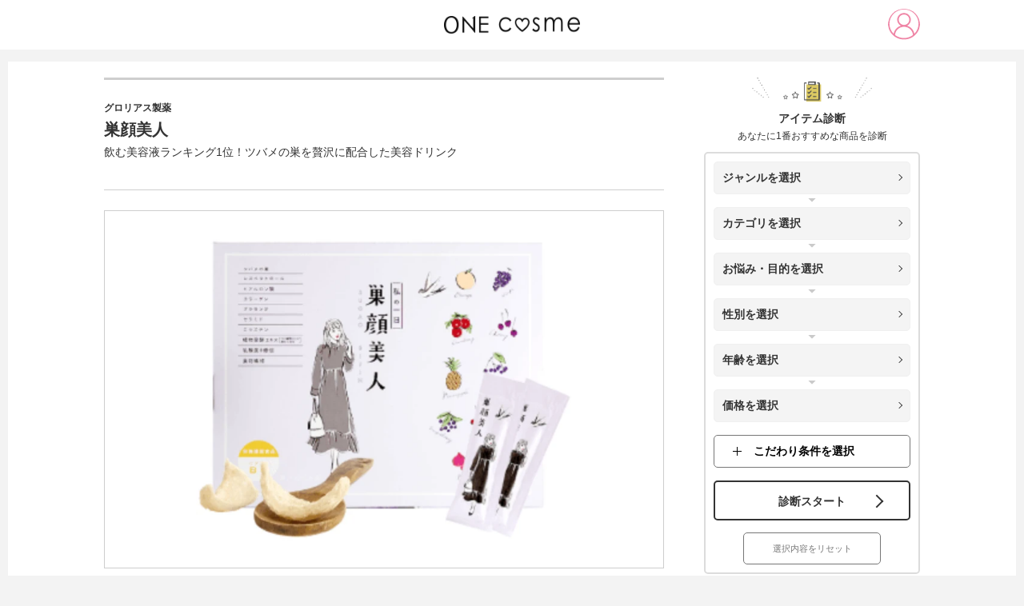

--- FILE ---
content_type: text/html; charset=utf-8
request_url: https://onecosme.jp/7815
body_size: 66243
content:
<!doctype html>
<html data-n-head-ssr lang="ja" data-n-head="%7B%22lang%22:%7B%22ssr%22:%22ja%22%7D%7D">
  <head >
    <title>巣顔美人の口コミは良いの？気になる効果や評判、公式情報まとめ | ONEcosme</title><meta data-n-head="ssr" charset="utf-8"><meta data-n-head="ssr" name="viewport" content="width=device-width, maximum-scale=1"><meta data-n-head="ssr" name="format-detection" content="telephone=no"><meta data-n-head="ssr" http-equiv="cache-control" content="no-cache"><meta data-n-head="ssr" data-hid="og:site_name" property="og:site_name" content="ONEcosme"><meta data-n-head="ssr" data-hid="charset" charset="utf-8"><meta data-n-head="ssr" data-hid="mobile-web-app-capable" name="mobile-web-app-capable" content="yes"><meta data-n-head="ssr" data-hid="apple-mobile-web-app-title" name="apple-mobile-web-app-title" content="ONEcosme"><meta data-n-head="ssr" data-hid="theme-color" name="theme-color" content="#212121"><meta data-n-head="ssr" data-hid="robots" name="robots" content="all,max-image-preview:large"><meta data-n-head="ssr" data-hid="description" name="description" content="「グロリアス製薬 巣顔美人」の公式商品情報。効果から口コミ・テクスチャー・価格などの気になる情報をわかりやすく紹介します。"><meta data-n-head="ssr" data-hid="og:type" property="og:type" content="article"><meta data-n-head="ssr" data-hid="og:title" property="og:title" content="巣顔美人の口コミは良いの？気になる効果や評判、公式情報まとめ | ONEcosme"><meta data-n-head="ssr" data-hid="og:description" property="og:description" content="「グロリアス製薬 巣顔美人」の公式商品情報。効果から口コミ・テクスチャー・価格などの気になる情報をわかりやすく紹介します。"><meta data-n-head="ssr" data-hid="og:url" property="og:url" content="https://onecosme.jp/7815"><meta data-n-head="ssr" data-hid="og:image" property="og:image" content="https://onecosme.jpstorage/2019/11/4528315af3785057f003fde146812e11.png"><link data-n-head="ssr" rel="icon" type="image/x-icon" href="/favicon.ico"><link data-n-head="ssr" data-hid="shortcut-icon" rel="shortcut icon" href="/favicon.ico"><link data-n-head="ssr" rel="manifest" href="/_nuxt/manifest.6ec9f85e.json" data-hid="manifest"><link data-n-head="ssr" rel="canonical" href="https://onecosme.jp/7815"><script data-n-head="ssr" data-hid="gtmHead" defer>(function(w,d,s,l,i){w[l]=w[l]||[];w[l].push({'gtm.start':new Date().getTime(),event:'gtm.js'});var f=d.getElementsByTagName(s)[0],j=d.createElement(s),dl=l!='dataLayer'?'&l='+l:'';j.async=true;j.src='https://www.googletagmanager.com/gtm.js?id='+i+dl;f.parentNode.insertBefore(j,f);})(window,document,'script','dataLayer','GTM-57H888J');</script><script data-n-head="nuxt-jsonld" data-hid="nuxt-jsonld-286d9d3e" type="application/ld+json">{"@context":"http://schema.org","@type":"BreadcrumbList","itemListElement":[{"@type":"ListItem","position":1,"item":{"@id":"https://onecosme.jp","name":"TOP"}},{"@type":"ListItem","position":2,"item":{"@id":"https://onecosme.jp/cate/supplement","name":"サプリメント"}},{"@type":"ListItem","position":3,"item":{"@id":"https://onecosme.jp/cate/supplement","name":"サプリメント"}},{"@type":"ListItem","position":4,"item":{"@id":"https://onecosme.jp/7815","name":"巣顔美人"}}]}</script><link rel="preload" href="/_nuxt/03198e2.js" as="script"><link rel="preload" href="/_nuxt/349a14a.js" as="script"><link rel="preload" href="/_nuxt/e0d9372.js" as="script"><link rel="preload" href="/_nuxt/a88d995.js" as="script"><link rel="preload" href="/_nuxt/f67999b.js" as="script"><link rel="preload" href="/_nuxt/a53ea62.js" as="script"><link rel="preload" href="/_nuxt/6154db2.js" as="script"><link rel="preload" href="/_nuxt/db10c71.js" as="script"><style data-vue-ssr-id="dc7d44fc:0 0e3e7390:0 14a41a40:0 85446eb0:0 6897c8c8:0 1e72f5b8:0 51f01bb0:0 6faaa658:0 42fbcf26:0 8a352f30:0 2889babc:0 7326a1c4:0 a2e48574:0">@CHARSET "UTF-8";.slick-slider{box-sizing:border-box;-webkit-user-select:none;-moz-user-select:none;user-select:none;-webkit-touch-callout:none;-khtml-user-select:none;touch-action:pan-y;-webkit-tap-highlight-color:transparent;max-height:450px}.slick-list,.slick-slider{position:relative;display:block}.slick-list{margin:0;padding:0;overflow:hidden}.slick-list:focus{outline:none}.slick-list.dragging{cursor:pointer;cursor:hand}.slick-slider .slick-list,.slick-slider .slick-track{transform:translateZ(0)}.slick-track{position:relative;top:0;left:0;display:block;margin-right:auto;margin-left:auto}.slick-track:after,.slick-track:before{display:table;content:""}.slick-track:after{clear:both}.slick-loading .slick-track{visibility:hidden}.slick-slide{display:none;float:left;height:100%;min-height:1px}[dir=rtl] .slick-slide{float:right}.slick-slide img{display:block}.slick-slide.slick-loading img{display:none}.slick-slide.dragging img{pointer-events:none}.slick-initialized .slick-slide{display:block}.slick-loading .slick-slide{visibility:hidden}.slick-vertical .slick-slide{display:block;height:auto;border:1px solid transparent}.slick-arrow.slick-hidden{display:none}.slick-dots{position:absolute;bottom:-25px;bottom:5px;display:block;width:100%;padding:0;margin:0;list-style:none;text-align:center}.slick-dots li{position:relative;display:inline-block;margin:0 5px;padding:0}.slick-dots li,.slick-dots li button{width:20px;height:20px;cursor:pointer}.slick-dots li button{font-size:0;line-height:0;display:block;padding:5px;color:transparent;border:0;outline:none;background:transparent}.slick-dots li button:before{font-size:6px;font-size:25px;font-size:30px;line-height:20px;position:absolute;top:0;left:0;width:20px;height:20px;content:"•";text-align:center;opacity:.25;color:#000;-webkit-font-smoothing:antialiased;-moz-osx-font-smoothing:grayscale}.slick-arrow{position:absolute;width:20px;height:20px;border-top:1px solid #333;border-right:1px solid #333;top:50%;cursor:pointer;z-index:50}.slick-dots li button:focus,.slick-dots li button:hover{outline:none}.slick-dots li button:focus:before,.slick-dots li button:hover:before{opacity:1}.slick-dots li.slick-active button:before{opacity:.75;color:#000}@media screen and (max-width:720px){.slick-slider{max-height:60vw}.slick-arrow{width:15px;height:15px}.slide-prev{left:10px}.slide-next{right:10px}.post-item .gallery .slick-slide img,.post-item .gallery .slick-track img{max-height:45vw}.post-item .gallery .slick-track>div{max-height:60vw}.award_add .slick-slide:nth-child(2):after{width:60px;height:60px}}
.twentytwenty-horizontal .twentytwenty-handle:after,.twentytwenty-horizontal .twentytwenty-handle:before,.twentytwenty-vertical .twentytwenty-handle:after,.twentytwenty-vertical .twentytwenty-handle:before{content:" ";display:block;background:#fff;position:absolute;z-index:30;box-shadow:0 0 12px rgba(51,51,51,.5)}.twentytwenty-horizontal .twentytwenty-handle:after,.twentytwenty-horizontal .twentytwenty-handle:before{width:3px;height:9999px;left:50%;margin-left:-1.5px}.twentytwenty-vertical .twentytwenty-handle:after,.twentytwenty-vertical .twentytwenty-handle:before{width:9999px;height:3px;top:50%;margin-top:-1.5px}.twentytwenty-after-label,.twentytwenty-before-label,.twentytwenty-overlay{position:absolute;top:0;width:100%;height:100%;transition-duration:.5s}.twentytwenty-after-label,.twentytwenty-before-label{transition-property:opacity}.twentytwenty-after-label:before,.twentytwenty-before-label:before{color:#fff;font-size:13px;letter-spacing:.1em;position:absolute;background:hsla(0,0%,100%,.2);line-height:38px;padding:0 20px;border-radius:2px}.twentytwenty-horizontal .twentytwenty-after-label:before,.twentytwenty-horizontal .twentytwenty-before-label:before{top:50%;margin-top:-19px}.twentytwenty-vertical .twentytwenty-after-label:before,.twentytwenty-vertical .twentytwenty-before-label:before{left:50%;margin-left:-45px;text-align:center;width:90px}.twentytwenty-down-arrow,.twentytwenty-left-arrow,.twentytwenty-right-arrow,.twentytwenty-up-arrow{width:0;height:0;border:6px inset transparent;position:absolute}.twentytwenty-left-arrow,.twentytwenty-right-arrow{top:50%;margin-top:-6px}.twentytwenty-down-arrow,.twentytwenty-up-arrow{left:50%;margin-left:-6px}.twentytwenty-container{box-sizing:content-box;z-index:0;overflow:hidden;position:relative;-webkit-user-select:none;-moz-user-select:none;-ms-user-select:none}.twentytwenty-container img{max-width:100%;position:absolute;top:0;display:block}.twentytwenty-container.active .twentytwenty-overlay,.twentytwenty-container.active :hover.twentytwenty-overlay{background:transparent}.twentytwenty-container.active .twentytwenty-overlay .twentytwenty-after-label,.twentytwenty-container.active .twentytwenty-overlay .twentytwenty-before-label,.twentytwenty-container.active :hover.twentytwenty-overlay .twentytwenty-after-label,.twentytwenty-container.active :hover.twentytwenty-overlay .twentytwenty-before-label{opacity:0}.twentytwenty-container *{box-sizing:content-box}.twentytwenty-before-label{opacity:0}.twentytwenty-before-label:before{content:attr(data-content)}.twentytwenty-after-label{opacity:0}.twentytwenty-after-label:before{content:attr(data-content)}.twentytwenty-horizontal .twentytwenty-before-label:before{left:10px}.twentytwenty-horizontal .twentytwenty-after-label:before{right:10px}.twentytwenty-vertical .twentytwenty-before-label:before{top:10px}.twentytwenty-vertical .twentytwenty-after-label:before{bottom:10px}.twentytwenty-overlay{transition-property:background;background:transparent;z-index:25}.twentytwenty-overlay:hover{background:rgba(0,0,0,.5)}.twentytwenty-overlay:hover .twentytwenty-after-label,.twentytwenty-overlay:hover .twentytwenty-before-label{opacity:1}.twentytwenty-before{z-index:20}.twentytwenty-after{z-index:10}.twentytwenty-handle{height:38px;width:38px;position:absolute;left:50%;top:50%;margin-left:-22px;margin-top:-22px;border:3px solid #fff;border-radius:1000px;box-shadow:0 0 12px rgba(51,51,51,.5);z-index:40;cursor:pointer}.twentytwenty-horizontal .twentytwenty-handle:before{bottom:50%;margin-bottom:22px;box-shadow:0 3px 0 #fff,0 0 12px rgba(51,51,51,.5)}.twentytwenty-horizontal .twentytwenty-handle:after{top:50%;margin-top:22px;box-shadow:0 -3px 0 #fff,0 0 12px rgba(51,51,51,.5)}.twentytwenty-vertical .twentytwenty-handle:before{left:50%;margin-left:22px;box-shadow:3px 0 0 #fff,0 0 12px rgba(51,51,51,.5)}.twentytwenty-vertical .twentytwenty-handle:after{right:50%;margin-right:22px;box-shadow:-3px 0 0 #fff,0 0 12px rgba(51,51,51,.5)}.twentytwenty-left-arrow{border-right:6px solid #fff;left:50%;margin-left:-17px}.twentytwenty-right-arrow{border-left:6px solid #fff;right:50%;margin-right:-17px}.twentytwenty-up-arrow{border-bottom:6px solid #fff;top:50%;margin-top:-17px}.twentytwenty-down-arrow{border-top:6px solid #fff;bottom:50%;margin-bottom:-17px}
@charset "utf-8";abbr,address,article,aside,audio,b,blockquote,body,canvas,caption,cite,code,dd,del,details,dfn,div,dl,dt,em,fieldset,figcaption,figure,footer,form,h1,h2,h3,h4,h5,h6,header,hgroup,html,i,iframe,img,ins,kbd,label,legend,li,mark,menu,nav,object,ol,p,pre,q,samp,section,small,span,strong,sub,summary,sup,table,tbody,td,tfoot,th,thead,time,tr,ul,var,video{margin:0;padding:0;font-size:100%;vertical-align:baseline;background:transparent;border:0;outline:0}body{line-height:1}article,aside,details,figcaption,figure,footer,header,hgroup,menu,nav,section{display:block}article{outline:none}h1,h2,h3,h4,h5,h6{font-weight:400}ol,ul{list-style:none}a{margin:0;padding:0;font-size:100%;vertical-align:baseline;background:transparent}table{border-collapse:collapse;border-spacing:0}input,select{vertical-align:middle}img{font-size:0;line-height:0;vertical-align:top;overflow:hidden}em{font-style:normal}*,:after,:before{-o-box-sizing:border-box;-ms-box-sizing:border-box;box-sizing:border-box}body{color:#333;font-size:16px;font-family:-apple-system,BlinkMacSystemFont,"Helvetica Neue","Segoe UI","Noto Sans Japanese","ヒラギノ角ゴ ProN W3",Meiryo,sans-serif;line-height:1.7;word-break:break-all;background:#f3f3f3;font-size:14px}img{max-width:100%;height:auto;max-height:100%}a{color:#333;text-decoration:none;transition:all .3s}a>img,a>picture img{transition:opacity .3s}a:hover>img,a:hover>picture img{opacity:.7}h1{font-size:20px}h2{font-size:18px}h3,h4{font-size:16px}.sp-view{display:none!important}.clearfix:after{display:block;clear:both;content:""}.button-blue,.button-pink,.button-white{position:relative;display:block;width:560px;max-width:100%;height:90px;margin:0 auto;color:inherit!important;font-size:18px;line-height:89px;text-align:center;text-decoration:none!important;border-radius:5px}.button-blue:after,.button-pink:after,.button-white:after{position:absolute;border-radius:5px;opacity:0;transition:opacity .3s;content:""}.button-blue:hover:after,.button-pink:hover:after,.button-white:hover:after{opacity:1}.button-blue span,.button-pink span,.button-white span{position:relative;z-index:1;display:block;height:100%;font-weight:700}.button-blue span:before,.button-pink span:before,.button-white span:before{position:absolute;top:50%;width:12px;height:12px;margin-top:-5px;transform:rotate(45deg);content:""}.button-blue input[type=submit],.button-pink input[type=submit],.button-white input[type=submit]{display:block;width:100%;height:100%;font-weight:700;font-size:18px;font-family:-apple-system,BlinkMacSystemFont,"Helvetica Neue","Segoe UI","Noto Sans Japanese","ヒラギノ角ゴ ProN W3",Meiryo,sans-serif;background:none;border:none;cursor:pointer;-webkit-appearance:none}.button-blue input[type=submit]:focus,.button-pink input[type=submit]:focus,.button-white input[type=submit]:focus{outline:none}.button-blue input[type=submit]:disabled,.button-pink input[type=submit]:disabled,.button-white input[type=submit]:disabled{opacity:.6}.button-pink{color:#fff!important;background:linear-gradient(180deg,#ef84a5,#ea779a);box-shadow:0 4px 1px 0 #b74e6d}.button-pink:after{top:0;left:0;width:100%;height:100%;background:#4b4b4b;background-image:linear-gradient(180deg,#4b4b4b 0,#333)}.button-pink span:before{right:30px;border-top:2px solid #fff;border-right:2px solid #fff}.button-blue{color:#fff!important;background:#ff6b9f;background-image:linear-gradient(180deg,#17cce1 0,#10bdd2);box-shadow:0 4px 0 #ddd}.button-blue:after{top:0;left:0;width:100%;height:100%;background:#4b4b4b;background-image:linear-gradient(180deg,#4b4b4b 0,#333)}.button-blue span:before{right:30px;border-top:2px solid #fff;border-right:2px solid #fff}.button-white{background:#fff;border:2px solid #333;transition:color .3s}.button-white:after{top:-2px;left:-2px;width:calc(100% + 4px);height:calc(100% + 4px);background:#ff6b9f;background-image:linear-gradient(180deg,#ff6b9f 0,#fb4b89)}.button-white:hover{color:#fff!important}.button-white span:before{right:28px;border-top:2px solid #333;border-right:2px solid #333}.button-white:hover span:before{border-color:#fff}.button-white:hover input[type=submit]{color:#fff!important}.fc-pink,em{color:#ef84a5;font-weight:700}.fs-xs{font-size:.8em!important}.fs-sm{font-size:.9em}#sec_compare .fs-sm{font-size:.9em!important}#sec_compare .comments{margin-top:20px}.underline-pink{border-bottom:2px dotted #ff6b9f}.underline-yellow{background:linear-gradient(transparent 60%,#f4e486 0)}@media screen and (max-width:768px){body{font-size:13px}h1{font-size:15px}h2{font-size:14px}h3,h4{font-size:13px}.pc-view{display:none!important}.sp-view{display:block!important}.table-wrapper{margin-bottom:30px;padding:0 10px;overflow-x:scroll}.button-blue,.button-pink,.button-white{width:90%;height:50px;font-size:11px;line-height:48px}.button-white{border-width:1px}.button-blue span,.button-pink span,.button-white span{font-weight:700}.button-blue span:before,.button-pink span:before,.button-white span:before{right:15px;width:7px;height:7px;margin-top:-3px;border-width:1px}.button-blue input[type=submit],.button-pink input[type=submit],.button-white input[type=submit]{font-size:11px}}@media screen and (max-width:320px){.button-blue,.button-pink,.button-white{width:100%}}.aligncenter{display:block;margin:0 auto}.alignright{float:right}.alignleft{float:left}.wp-embedded-content{width:100%}#wrapper{width:calc(100% - 20px);min-width:1020px;margin:0 auto 10px;padding:20px 0 120px;background:#fff;overflow:hidden;max-width:100%}#wrapper:after{display:block;clear:both;content:""}.container{width:1020px;margin:0 auto;padding:0}.container:after{display:block;clear:both;content:""}main{display:block;float:left;width:700px;margin-bottom:20px}@media screen and (max-width:768px){#wrapper{min-width:100%;margin:45px 0 0;padding:5px 5px 0;background:none}#wrapper,.container{width:100%}#wrapper>.container{padding:0}main{float:none;width:100%;margin-bottom:0;padding:8px 8px 40px;background:#fff}}#wrapper.top_wrapper{padding:0 5px}#wrapper.top_wrapper main{padding-top:0}#top__main_visual img{width:100%}#top__main_visual{margin:0 -5px;background:#fff}@media screen and (min-width:1024px){.page-home::v-deep #top_main_img_inner{padding:0 0 50px;overflow:hidden}#wrapper.top_wrapper .container{padding-top:50px}#top__main_visual{margin:-15px -15px 0}}.sec-post{margin-bottom:40px}.sec-post a{position:relative;display:table;width:100%;padding:15px 45px 15px 15px;text-decoration:none;border:1px solid #cecece;transition:all .3s}.sec-post a:after{position:absolute;top:50%;right:30px;width:8px;height:8px;margin-top:-5px;border-top:1px solid #333;border-right:1px solid #333;transform:rotate(45deg);content:""}.sec-post a figure{display:table-cell;width:120px;font-size:0;vertical-align:middle}.sec-post a figure img{width:100px;height:100px;-o-object-fit:cover;object-fit:cover;font-family:"object-fit: cover;"}.sec-post a span{display:table-cell;padding-left:20px;vertical-align:middle}@media screen and (max-width:768px){.sec-post a{padding:10px 30px 10px 10px}div.sec-post a.post_column{padding:15px 30px 10px 10px}.sec-post a:after{right:15px}.sec-post a figure{width:60px}.sec-post a figure img{width:60px;height:60px}.sec-post a span{padding-left:10px}}.sec-point{padding:20px 40px 40px;background:url(/img/bg_stripe.jpg) repeat-y top;background:url(/img/bg_stripe.jpg.webp) repeat-y top;background-size:100% auto}.webp .sec-point{background:url(/img/bg_stripe.jpg.webp) repeat-y top;background-size:100% auto}.sec-point dt{margin-bottom:20px}.sec-point dt img{max-width:502px;width:100%}.sec-point dd{padding-left:90px}.sec-point dd+dd{margin-top:40px}.sec-point dd .subtitle{position:relative;margin-bottom:10px;color:#ef84a5;font-weight:700;font-size:16px}.sec-point dd .subtitle:before{position:absolute;top:0;left:-90px;width:61px;height:113px;background-repeat:no-repeat;background-position:50%;background-size:contain;content:""}.sec-point dd:first-of-type .subtitle:before{background-image:url(/img/icon_point1.png)}.sec-point dd:nth-of-type(2) .subtitle:before{background-image:url(/img/icon_point2.png)}.sec-point dd:nth-of-type(3) .subtitle:before{background-image:url(/img/icon_point3.png)}.sec-point dd:nth-of-type(4) .subtitle:before{background-image:url(/img/icon_point4.png)}.webp .sec-point dd:first-of-type .subtitle:before{background-image:url(/img/icon_point1.png.webp)}.webp .sec-point dd:nth-of-type(2) .subtitle:before{background-image:url(/img/icon_point2.png.webp)}.webp .sec-point dd:nth-of-type(3) .subtitle:before{background-image:url(/img/icon_point3.png.webp)}.webp .sec-point dd:nth-of-type(4) .subtitle:before{background-image:url(/img/icon_point4.png.webp)}.sec-point dd img{padding-bottom:20px}@media screen and (max-width:768px){.sec-point{padding:10px 15px 20px}.sec-point .title{max-width:100%;margin-bottom:20px}.sec-point dd{padding-left:0;font-size:13px}.sec-point dd+dd{margin-top:20px}.sec-point dd .subtitle{display:flex;align-items:center;margin-bottom:5px;font-size:14px;line-height:1.5}.sec-point dd .subtitle:before{position:static;display:block;width:30px;min-width:30px;height:56px;margin:0 10px 10px 0}.sec-point dd p{line-height:2}.sec-point dd img{padding:10px 0}}.sec-best3{margin-bottom:20px;padding:40px;background:url(/img/bg_pattern.jpg)}.webp .sec-best3{background:url(/img/bg_pattern.jpg.webp)}.sec-best3 .title{margin-bottom:30px;padding-bottom:10px;border-bottom:1px solid #cecece}.sec-best3 .edition{text-align:right}.sec-best3 .edition span{display:inline-block;height:30px;padding:0 20px;color:#ff6b9f;font-size:18px;line-height:30px;background:#fff;border:1px solid #cecece;border-radius:15px}.sec-best3 ul li+li{margin-top:30px}.sec-best3 ul li .subtitle{padding-top:10px;font-weight:700}.sec-best3 ul li .subtitle span{position:relative;display:inline-block;margin-right:25px;font-size:48px;vertical-align:middle}.sec-best3 ul li .subtitle span:before{position:absolute;top:-10px;left:50%;width:25px;height:27px;margin-left:-13px;background:url(/img/icon_crown.png) no-repeat;content:""}.webp .sec-best3 ul li .subtitle span:before{background:url(/img/icon_crown.png.webp) no-repeat}.sec-best3 ul li .subtitle p{display:inline-block;color:#ff6b9f;font-size:25px;vertical-align:middle}.sec-best3 ul li .content figure{float:left;width:47%}.sec-best3 ul li .content figure img{border-radius:10px}.sec-best3 ul li .content p{float:right;width:50%}.sec-best3 ul li .post{margin-top:30px}.sec-best3 ul li .post a{position:relative;display:table;width:100%;padding:15px 45px 15px 15px;color:#ff6b9f;text-decoration:none;background:#fff;border:1px solid #cecece;transition:all .3s}.sec-best3 ul li .post a:hover{color:#cab641;border-color:#cab641}.sec-best3 ul li .post a:after{position:absolute;top:50%;right:30px;width:8px;height:8px;margin-top:-5px;border-top:1px solid #333;border-right:1px solid #333;transform:rotate(45deg);content:""}.sec-best3 ul li .post figure{display:table-cell;width:120px;font-size:0;vertical-align:middle}.sec-best3 ul li .post figure img{width:100px;height:100px;-o-object-fit:cover;object-fit:cover;font-family:"object-fit: cover;"}.sec-best3 ul li .post span{display:table-cell;padding-left:20px;vertical-align:middle}@media screen and (max-width:768px){.sec-best3{padding:10px 15px 20px}.sec-best3 .edition span{height:25px;padding:0 10px;font-size:12px;line-height:25px}.sec-best3 ul li+li{margin-top:15px}.sec-best3 ul li .subtitle span{margin-right:15px;font-size:30px}.sec-best3 ul li .subtitle span:before{top:-10px;width:18px;height:27px;margin-left:-9px;background-size:contain}.sec-best3 ul li .subtitle p{font-size:16px}.sec-best3 ul li .content figure{float:none;width:100%;margin-bottom:20px}.sec-best3 ul li .content figure img{border-radius:5px}.sec-best3 ul li .content p{float:none;width:100%;line-height:2}.sec-best3 ul li .post{margin-top:20px}.sec-best3 ul li .post figure{width:60px}.sec-best3 ul li .post figure img{width:60px;height:60px}.sec-best3 ul li .post a{padding:10px 30px 10px 10px}.sec-best3 ul li .post a:after{right:15px}.sec-best3 ul li .post span{padding-left:10px}}.sec-recommend,.sec-voice{position:relative;margin-bottom:20px;padding:95px 35px 35px;line-height:2;background:url(/img/bg_grid.png) 0 0}.webp .sec-recommend,.webp .sec-voice{background:url(/img/bg_grid.png.webp) 0 0}.sec-recommend .title,.sec-voice .title{position:absolute;top:-20px;left:25px;display:flex;align-items:center}.sec-recommend .title img:first-of-type,.sec-voice .title img:first-of-type{margin-right:10px;background:#333;border:1px solid #333;border-radius:50%;max-width:100px}.sec-recommend .title img:first-of-type,.sec-voice .title img:first-of-type{width:100px}.container .sec-voice .title .voice_bub{margin-right:0;background:none;border:none;border-radius:inherit;width:auto}@media screen and (max-width:768px){.sec-recommend,.sec-voice{padding:40px 15px 20px}.sec-recommend .title,.sec-voice .title{left:15px}.sec-recommend .title img:first-of-type,.sec-voice .title img:first-of-type{width:55px}.container .sec-voice .title .voice_bub{width:90px}.sec-recommend .title img:last-of-type{width:170px}}.sec-comment{position:relative;padding:95px 35px 35px;line-height:2;background:url(/img/bg_grid.png) 0 0}.webp .sec-comment{background:url(/img/bg_grid.png.webp) 0 0}.sec-comment .title{position:absolute;top:-20px;left:25px}@media screen and (max-width:768px){.sec-comment{padding:40px 15px 20px}.sec-comment .title{left:15px;width:150px}}.sec-review{position:relative;padding:180px 35px 50px;line-height:2;background:url(/img/bg_pattern.jpg) 0 0}.webp .sec-review{background:url(/img/bg_pattern.jpg.webp) 0 0}.sec-review .title{position:absolute;top:-60px;left:-10px}@media screen and (max-width:768px){.sec-review{padding:100px 15px 20px}.sec-review .title{top:-20px;left:0;width:280px}}.sec-introduction h2{margin-bottom:30px;padding:0 0 0 15px;font-weight:700;font-size:18px;line-height:1.5;text-align:left;background:none;border-left:4px solid #ff6b9f;border-radius:0}.sec-introduction h2+p{margin-bottom:20px;line-height:2}.sec-introduction ul{margin-bottom:30px}.sec-introduction ul li{padding-bottom:30px;border-bottom:2px dotted #cecece}.sec-introduction ul li+li{margin-top:30px}.sec-introduction ul li .image{position:relative;float:left;width:32%}.sec-introduction ul li .image:after{position:absolute;bottom:-8%;left:50%;width:268px;height:233px;margin-left:-134px;transition:opacity .3s;content:""}.sec-introduction ul li:first-child .image:after{background:url(/img/badge_introduction_1.png) no-repeat 50%/contain;background:url(/img/badge_introduction_1.png.webp) no-repeat 50%/contain}.webp .sec-introduction ul li:first-child .image:after{background:url(/img/badge_introduction_1.png.webp) no-repeat 50%/contain}.sec-introduction ul li:nth-child(2) .image:after{background:url(/img/badge_introduction_2.png) no-repeat 50%/contain;background:url(/img/badge_introduction_2.png.webp) no-repeat 50%/contain}.webp .sec-introduction ul li:nth-child(2) .image:after{background:url(/img/badge_introduction_2.png.webp) no-repeat 50%/contain}.sec-introduction ul li:nth-child(3) .image:after{background:url(/img/badge_introduction_3.png) no-repeat 50%/contain;background:url(/img/badge_introduction_3.png.webp) no-repeat 50%/contain}.webp .sec-introduction ul li:nth-child(3) .image:after{background:url(/img/badge_introduction_3.png.webp) no-repeat 50%/contain}.sec-introduction ul li .image:before{display:block;padding-top:110%;content:""}.sec-introduction ul li .image:hover:after{opacity:.7}.sec-introduction ul li .image img{position:absolute;top:0;left:20%;width:60%;height:100%;-o-object-fit:contain;object-fit:contain;font-family:"object-fit: contain;"}.sec-introduction ul li .info{float:right;width:60.5%}.sec-introduction ul li .info .h3,.sec-introduction ul li .info h3{height:40px;margin-bottom:5px;padding-left:20px;color:#fff;font-size:14px;line-height:40px;text-shadow:#666 1px 1px 3px}.sec-introduction ul li:first-child .info .h3,.sec-introduction ul li:first-child .info h3{background:url(/img/title_introduction_1.png) no-repeat 100%;background:url(/img/title_introduction_1.png.webp) no-repeat 100%}.sec-introduction ul li:nth-child(2) .info .h3,.sec-introduction ul li:nth-child(2) .info h3{background:url(/img/title_introduction_2.png) no-repeat 100%;background:url(/img/title_introduction_2.png.webp) no-repeat 100%}.sec-introduction ul li:nth-child(3) .info .h3,.sec-introduction ul li:nth-child(3) .info h3{background:url(/img/title_introduction_3.png) no-repeat 100%;background:url(/img/title_introduction_3.png.webp) no-repeat 100%}.webp .sec-introduction ul li:first-child .info .h3,.webp .sec-introduction ul li:first-child .info h3{background:url(/img/title_introduction_1.png.webp) no-repeat 100%}.webp .sec-introduction ul li:nth-child(2) .info .h3,.webp .sec-introduction ul li:nth-child(2) .info h3{background:url(/img/title_introduction_2.png.webp) no-repeat 100%}.webp .sec-introduction ul li:nth-child(3) .info .h3,.webp .sec-introduction ul li:nth-child(3) .info h3{background:url(/img/title_introduction_3.png.webp) no-repeat 100%}.sec-introduction ul li .info .description1{margin-bottom:5px;font-weight:700;font-size:16px;line-height:1.3}.sec-introduction ul li .info .description2{line-height:1.3}.sec-introduction ul li .info .description3{color:#666;line-height:1.3}.sec-introduction ul li .info a{position:relative;display:inline-block;height:40px;margin-top:10px;padding:0 20px 0 45px;color:#ff6b9f;line-height:40px;border:1px solid #ff6b9f;border-radius:20px}.sec-introduction ul li .info a:hover{color:#fff;background:#ff6b9f}.sec-introduction ul li .info a:before{position:absolute;top:50%;left:20px;z-index:1;width:6px;height:6px;margin-top:-3px;border-top:1px solid #fff;border-right:1px solid #fff;transform:rotate(45deg);transition:all .3s;content:""}.sec-introduction ul li .info a:hover:before{border-color:#ff6b9f}.sec-introduction ul li .info a:after{position:absolute;top:50%;left:13px;width:22px;height:22px;margin-top:-11px;background:#ff6b9f;border-radius:50%;transition:all .3s;content:""}.sec-introduction ul li .info a:hover:after{background:#fff}.sec-introduction .button-white{margin-top:15px}@media screen and (max-width:768px){.sec-introduction ul li:first-child .info .h3,.sec-introduction ul li:first-child .info h3{background:url(/img/title_introduction_1.png) no-repeat 100%;background:url(/img/title_introduction_1.png.webp) no-repeat 0/contain}.sec-introduction ul li:nth-child(2) .info .h3,.sec-introduction ul li:nth-child(2) .info h3{background:url(/img/title_introduction_2.png) no-repeat 100%;background:url(/img/title_introduction_2.png.webp) no-repeat 0/contain}.sec-introduction ul li:nth-child(3) .info .h3,.sec-introduction ul li:nth-child(3) .info h3{background:url(/img/title_introduction_3.png) no-repeat 100%;background:url(/img/title_introduction_3.png.webp) no-repeat 0/contain}.webp .sec-introduction ul li:first-child .info .h3,.webp .sec-introduction ul li:first-child .info h3{background:url(/img/title_introduction_1.png.webp) no-repeat 0/contain}.webp .sec-introduction ul li:nth-child(2) .info .h3,.webp .sec-introduction ul li:nth-child(2) .info h3{background:url(/img/title_introduction_2.png.webp) no-repeat 0/contain}.webp .sec-introduction ul li:nth-child(3) .info .h3,.webp .sec-introduction ul li:nth-child(3) .info h3{background:url(/img/title_introduction_3.png.webp) no-repeat 0/contain}.sec-introduction h2{margin-bottom:10px;padding-left:10px;font-size:14px;border-width:2px}.sec-introduction ul li{padding-bottom:20px;padding-top:10px}.sec-introduction ul li+li{margin-top:10px}.sec-introduction ul li .image{width:calc(100% - 230px)}.sec-introduction ul li .image:after{width:90%;height:70%;margin-left:-45%}.sec-introduction ul li .info{width:220px}.sec-introduction ul li .info .h3,.sec-introduction ul li .info h3{width:100%;height:31px;padding-left:5px;font-size:12px;line-height:31px}.sec-introduction ul li .info .description1{font-size:13px}.sec-introduction ul li .info .description2{font-size:12px}.sec-introduction ul li .info a{height:30px;margin-top:5px;padding:0 10px 0 30px;font-size:12px;line-height:30px}.sec-introduction ul li .info a:before{left:11px}.sec-introduction ul li .info a:after{left:6px;width:18px;height:18px;margin-top:-9px}}.sec-pr{position:relative;padding:50px 30px;border-radius:24px}.sec-pr.pink{background:url(/img/border_pr_1.jpg)}.webp .sec-pr.pink{background:url(/img/border_pr_1.jpg.webp)}.sec-pr.blue{background:url(/img/border_pr_2.jpg)}.webp .sec-pr.blue{background:url(/img/border_pr_2.jpg.webp)}.sec-pr:before{position:absolute;top:0;left:0;z-index:2;width:202px;height:139px;content:""}.sec-pr.pickup.pink:before{background:url(/img/ribbon_pr_1.png) no-repeat 50%/contain}.sec-pr.pickup.blue:before{background:url(/img/ribbon_pr_2.png) no-repeat 50%/contain}.sec-pr.pr.pink:before{background:url(/img/ribbon_pr_3.png) no-repeat 50%/contain}.sec-pr.pr.blue:before{background:url(/img/ribbon_pr_4.png) no-repeat 50%/contain}.webp .sec-pr.pickup.pink:before{background:url(/img/ribbon_pr_1.png.webp) no-repeat 50%/contain}.webp .sec-pr.pickup.blue:before{background:url(/img/ribbon_pr_2.png.webp) no-repeat 50%/contain}.webp .sec-pr.pr.pink:before{background:url(/img/ribbon_pr_3.png.webp) no-repeat 50%/contain}.webp .sec-pr.pr.blue:before{background:url(/img/ribbon_pr_4.png.webp) no-repeat 50%/contain}.sec-pr:after{position:absolute;top:15px;left:15px;width:calc(100% - 30px);height:calc(100% - 30px);background:#f8f6ef;border-radius:14px;content:""}.sec-pr .row{position:relative;z-index:1;margin-bottom:20px;padding-bottom:20px}.sec-pr.pink .row{border-bottom:6px dotted #aba5d1}.sec-pr.blue .row{border-bottom:6px dotted #abe1e8}.sec-pr .image{position:relative;float:left;width:calc(40% - 15px);margin-top:30px}.sec-pr.pink .image{background:url(/img/bg_pr_1.png) no-repeat 50%/75%}.webp .sec-pr.pink .image{background:url(/img/bg_pr_1.png.webp) no-repeat 50%/75%}.sec-pr.blue .image{background:url(/img/bg_pr_2.png) no-repeat 50%/75%}.webp .sec-pr.blue .image{background:url(/img/bg_pr_2.png.webp) no-repeat 50%/75%}.sec-pr .image:before{display:block;padding-top:80%;content:""}.sec-pr .image img{position:absolute;top:0;left:5%;width:90%;height:100%;-o-object-fit:contain;object-fit:contain;font-family:"object-fit: contain;"}.sec-pr .info{float:right;width:60%}.sec-pr .info .h3,.sec-pr .info h3{height:59px;margin-bottom:5px;padding-left:20px;color:#fff;font-size:20px;line-height:59px;text-shadow:#666 1px 1px 3px}.sec-pr.pink .info .h3,.sec-pr.pink .info h3{background:url(/img/title_pr_1.png) no-repeat 0/contain}.webp .sec-pr.pink .info .h3,.webp .sec-pr.pink .info h3{background:url(/img/title_pr_1.png.webp) no-repeat 0/contain}.sec-pr.blue .info .h3,.sec-pr.blue .info h3{background:url(/img/title_pr_2.png) no-repeat 0/contain}.webp .sec-pr.blue .info .h3,.webp .sec-pr.blue .info h3{background:url(/img/title_pr_2.png.webp) no-repeat 0/contain}.sec-pr .info .description1{margin-bottom:5px;font-weight:700;font-size:20px;line-height:1.3}.sec-pr .info .description2,.sec-pr .info .description3{color:#666;line-height:1.3}.sec-pr .buy,.sec-pr .review{position:relative;z-index:1}.sec-pr .buy{max-width:560px;margin:30px auto}.sec-pr .buy .single{float:left;width:40%}.sec-pr .buy .trial{float:right;width:calc(60% - 10px)}.sec-pr .button-white{position:relative;z-index:1}@media screen and (max-width:768px){.sec-pr{padding:30px 20px;border-radius:15px}.sec-pr:before{width:101px;height:70px}.sec-pr:after{top:10px;left:10px;width:calc(100% - 20px);height:calc(100% - 20px);border-radius:10px}.sec-pr .image{width:calc(100% - 190px)}.sec-pr .info{width:190px}.sec-pr .info .h3,.sec-pr .info h3{width:100%;height:31px;padding-left:5px;font-size:11px;line-height:31px}.sec-pr .info .description1{font-size:14px}.sec-pr .info .description2{font-size:12px}.sec-pr .buy{width:90%;max-width:90%;margin:15px auto}}@media screen and (max-width:320px){.sec-pr .buy{width:100%;max-width:100%}}.sec-ranking h2{position:relative;padding:40px 0 30px;text-align:center;background:url(/img/bg_pattern.jpg);background:url(/img/bg_pattern.jpg.webp);border-radius:15px 15px 0 0}.webp .sec-ranking h2{background:url(/img/bg_pattern.jpg.webp)}.sec-ranking h2:before{position:absolute;top:-25px;left:50%;width:201px;height:39px;margin-left:-100px;background:url(/img/title_ranking.png) no-repeat;content:""}.webp .sec-ranking h2:before{background:url(/img/title_ranking.png.webp) no-repeat}.sec-ranking h2 span{display:block;font-weight:700;font-size:38px;line-height:1.3;letter-spacing:10px}.sec-ranking h2+p{margin-top:30px;margin-bottom:1em;line-height:2}.sec-ranking .inner{position:relative;margin-top:40px;padding:40px 20px 60px;border:2px dotted #cecece}.sec-ranking .inner.has-image{margin-top:150px;padding-top:120px}.sec-ranking .inner>img,.sec-ranking .inner>picture img{position:absolute;bottom:calc(100% - 85px);left:50%;transform:translateX(-50%)}.sec-ranking .tab{margin-bottom:12px}.sec-ranking .tab.scroll{overflow-x:scroll}.sec-ranking .tab::-webkit-scrollbar{height:10px}.sec-ranking .tab::-webkit-scrollbar-track{background:#eee}.sec-ranking .tab::-webkit-scrollbar-thumb{background:#cecece;border-radius:10px}.sec-ranking .tab ul{display:table;font-size:0;white-space:nowrap;border-bottom:1px solid #cecece;border-collapse:separate;border-spacing:8px 0}.sec-ranking .tab:not(.scroll) ul{width:100%}.sec-ranking .tab ul li{display:table-cell;min-width:100px;height:50px;padding:0 10px;color:#ff6b9f;font-size:16px;line-height:50px;white-space:nowrap;text-align:center;vertical-align:middle;border:1px solid #cecece;border-radius:5px 5px 0 0;transform:translateY(1px);cursor:pointer}.sec-ranking .tab ul li.active{color:#333;font-weight:700;border-bottom-color:#fff}.sec-ranking .tab ul li+li{margin-left:8px}.sec-ranking .tab ul li:not(.active):hover{color:#fff;background:#ff6b9f}.sec-ranking .item>li+li{margin-top:50px}.sec-ranking .item>li>.title{position:relative;margin-bottom:25px;padding:20px 0 20px 140px;border-top:3px solid #cecece;border-bottom:1px solid #cecece}.sec-ranking .item>li:first-child>.title{background:url(/img/icon_crown1.png) no-repeat left 20px center}.sec-ranking .item>li:nth-child(2)>.title{background:url(/img/icon_crown2.png) no-repeat left 20px center}.sec-ranking .item>li:nth-child(3)>.title{background:url(/img/icon_crown3.png) no-repeat left 20px center}.sec-ranking .item>li:nth-child(4)>.title{background:url(/img/icon_crown4.png) no-repeat left 20px center}.sec-ranking .item>li:nth-child(5)>.title{background:url(/img/icon_crown5.png) no-repeat left 20px center}.sec-ranking .item>li:nth-child(6)>.title{background:url(/img/icon_crown6.png) no-repeat left 20px center}.sec-ranking .item>li:nth-child(7)>.title{background:url(/img/icon_crown7.png) no-repeat left 20px center}.sec-ranking .item>li:nth-child(8)>.title{background:url(/img/icon_crown8.png) no-repeat left 20px center}.sec-ranking .item>li:nth-child(9)>.title{background:url(/img/icon_crown9.png) no-repeat left 20px center}.sec-ranking .item>li:nth-child(10)>.title{background:url(/img/icon_crown10.png) no-repeat left 20px center}.webp .sec-ranking .item>li:first-child>.title{background:url(/img/icon_crown1.png.webp) no-repeat left 20px center}.webp .sec-ranking .item>li:nth-child(2)>.title{background:url(/img/icon_crown2.png.webp) no-repeat left 20px center}.webp .sec-ranking .item>li:nth-child(3)>.title{background:url(/img/icon_crown3.png.webp) no-repeat left 20px center}.webp .sec-ranking .item>li:nth-child(4)>.title{background:url(/img/icon_crown4.png.webp) no-repeat left 20px center}.webp .sec-ranking .item>li:nth-child(5)>.title{background:url(/img/icon_crown5.png.webp) no-repeat left 20px center}.sec-ranking .item>li>.title:before{position:absolute;top:10px;left:120px;height:calc(100% - 20px);border-right:1px solid #cecece;content:""}.sec-ranking .item>li .h3,.sec-ranking .item>li h3{font-weight:700}.sec-ranking .item>li .h3 span,.sec-ranking .item>li h3 span{display:block;font-weight:400;font-size:14px}.sec-ranking .item .row{margin-bottom:20px}.sec-ranking .item .row .image{position:relative;float:left;width:38%;border:1px solid #cecece}.sec-ranking .item .row .image:before{display:block;padding-top:130%;content:""}.sec-ranking .item .row .image img{position:absolute;top:0;left:0;width:100%;height:100%;padding:0;-o-object-fit:contain;object-fit:contain;font-family:"object-fit: contain;"}.sec-ranking .item .row .info{float:right;width:58%}.sec-ranking .item .row .info .h4,.sec-ranking .item .row .info h4{margin-bottom:8px;padding:5px 0;border-top:1px solid #cecece;border-bottom:1px solid #cecece}.sec-ranking .item .row .info .h4 p,.sec-ranking .item .row .info h4 p{display:inline-block;margin-right:10px;vertical-align:middle}.sec-ranking .item .row .info .h4 img,.sec-ranking .item .row .info h4 img{display:inline-block;vertical-align:sub}.sec-ranking .item .row .info .h4 span,.sec-ranking .item .row .info h4 span{display:inline-block;margin-left:5px;font-weight:700;vertical-align:middle}.sec-ranking .item .row .info p{line-height:2}.sec-ranking .item .tag{margin-bottom:20px;font-size:0}.sec-ranking .item .tag li{display:inline-block;margin-right:10px;margin-bottom:10px;font-size:14px}.sec-ranking .item .tag li a,.sec-ranking .item .tag li span{display:block;padding:5px 25px;color:#ff6b9f;background:#ededed;border-radius:18px}.sec-ranking .item .tag li a:hover{color:#fff;background:#ff6b9f}.sec-ranking .item .intro h4{margin-bottom:40px;font-weight:700}.sec-ranking .item .intro-content{margin-bottom:70px}.sec-ranking .item .intro-content p{margin-bottom:1em;line-height:2}.sec-ranking .item .sec-uservoice1,.sec-ranking .item .sec-uservoice2{margin-bottom:40px}.sec-ranking .item .sec-review{margin:90px 0 40px}.sec-ranking .item .sec-voice{margin-bottom:40px}.sec-ranking .item .button-white{margin-top:15px}@media screen and (max-width:768px){.sec-ranking .item>li .h3 span,.sec-ranking .item>li h3 span{font-size:12px}.sec-ranking h2{padding:30px 0 15px;font-size:14px}.sec-ranking h2:before{top:-20px;width:160px;height:31px;margin-left:-80px;background-size:contain}.sec-ranking h2 span{font-size:22px;letter-spacing:5px}.sec-ranking h2+p{margin-top:20px;line-height:2}.sec-ranking .inner{padding:20px 10px 30px}.sec-ranking .inner.has-image{margin-top:23%;padding-top:25px}.sec-ranking .inner>img,.sec-ranking .inner>picture img{bottom:calc(100% - 20px);left:5%;width:90%;transform:none}.sec-ranking .tab ul{border-spacing:5px 0}.sec-ranking .tab ul li{min-width:70px;height:30px;font-size:10px;line-height:30px}.sec-ranking .tab ul li+li{margin-left:1%}.sec-ranking .item>li>.title{min-height:60px;margin-bottom:20px;padding:15px 0 10px 85px;background-position:left 5px center!important;background-size:55px!important}.sec-ranking .item>li>.title:before{left:70px}.sec-ranking .item>li .h3,.sec-ranking .item>li h3{font-size:13px}.sec-ranking .item .row .info{font-size:12px}.sec-ranking .item .row .info .h4 p,.sec-ranking .item .row .info h4 p{margin-right:0}.sec-ranking .item .row .info .h4 img,.sec-ranking .item .row .info h4 img{width:12px}.sec-ranking .item .row .info p{line-height:1.8}.sec-ranking .item .tag{margin-bottom:10px}.sec-ranking .item .tag li{font-size:11px}.sec-ranking .item .tag li a,.sec-ranking .item .tag li span{padding:3px 15px}.sec-ranking .item .intro h4{margin-bottom:10px;font-size:13px}.sec-ranking .item .intro-content{margin-bottom:40px}.sec-ranking .item .sec-review{margin:40px 0 20px}.sec-ranking .item .sec-voice{margin-bottom:20px}}@media screen and (max-width:320px){.sec-ranking .tab{padding:0}}.sec-compare table{width:100%;table-layout:fixed}.sec-compare table th{width:130px;padding:15px 0;text-align:center;vertical-align:middle;background:#f3f3f3;border:1px solid #cecece}.sec-compare .scroll-table th{position:-webkit-sticky;position:sticky;left:-1px;z-index:3}.sec-compare table td{padding:15px;text-align:center;vertical-align:middle;border:1px solid #cecece;white-space:break-spaces}.sec-compare table thead td{padding:20px 0;text-align:center}.sec-compare table thead td.image_thum{padding:20px}.sec-compare table tr.item td{vertical-align:top}.sec-compare table tr.item td a{display:block}.sec-compare table tr.item td a figure{position:relative;margin-bottom:20px}.sec-compare table tr.item td a figure:before{display:block;padding-top:110%;content:""}.sec-compare table tr.item td a figure img{position:absolute;top:0;left:0;width:100%;height:100%;-o-object-fit:contain;object-fit:contain;font-family:"object-fit: contain;"}.sec-compare table tr.item td a h3{color:#ff6b9f;font-weight:700;text-align:center;transition:color .3s}.sec-compare table tr.item td a:hover h3{color:#cab641}.sec-compare table tr.brand td{text-align:center}.sec-compare table tr.url a{width:100%;height:65px;line-height:64px}.sec-compare table tr.url a span:before{content:none}.sec-compare .scroll-table{overflow-x:scroll;-webkit-overflow-scrolling:touch}.sec-compare table{border-bottom:1px solid #cecece;border-left:1px solid #cecece;border-collapse:separate}.sec-compare .scroll-table.col4 table{width:126%}.sec-compare .scroll-table.col5 table{width:152%}.sec-compare table td,.sec-compare table th{border-bottom:none;border-left:none}@media screen and (max-width:768px){.sec-compare table th{width:70px;font-size:11px}.sec-compare table td{padding:15px 5px;font-size:12px}.sec-compare table thead td{padding:15px}.sec-compare table tr.url a{height:40px;font-size:12px;line-height:39px}}@media screen and (max-width:320px){.sec-compare table{font-size:11px}.sec-compare table th{width:70px}.sec-compare table tr.url a{font-size:10px}}.sec-qa h2{margin-bottom:5px;padding-top:60px;font-weight:700;text-align:center;background:url(/img/title_qa.png) no-repeat top}.webp .sec-qa h2{background:url(/img/title_qa.png.webp) no-repeat top}.sec-qa h2+p{margin-bottom:50px;font-size:12px;text-align:center}.sec-qa>ul>li{padding-top:25px;border-top:1px solid #cecece}.sec-qa>ul>li+li{margin-top:30px}.sec-qa>ul>li h3{margin-bottom:10px;padding:15px 15px 15px 60px;font-weight:700;background:url(/img/icon_question.png) no-repeat left top 6px}.webp .sec-qa>ul>li h3{background:url(/img/icon_question.png.webp) no-repeat left top 6px}.sec-qa>ul>li>p{padding:15px 15px 15px 60px;background:url(/img/icon_answer.png) no-repeat left top 6px}.webp .sec-qa>ul>li>p{background:url(/img/icon_answer.png.webp) no-repeat left top 6px}.sec-qa>ul>li>ul{margin-top:25px;padding-left:60px}.sec-qa>ul>li>ul>li+li{margin-top:30px}.sec-qa>ul>li>ul>li h4{position:relative;margin-bottom:20px;padding:15px 25px 15px 140px;color:#ff6b9f;font-weight:700;background:url(/img/bg_pattern.jpg);background:url(/img/bg_pattern.jpg.webp)}.webp .sec-qa>ul>li>ul>li h4{background:url(/img/bg_pattern.jpg.webp)}.sec-qa>ul>li>ul>li h4:after{position:absolute;top:0;right:0;width:15px;height:100%;background:linear-gradient(to bottom right,transparent 50%,#fff 0) 0 0/100% 50% no-repeat,linear-gradient(to top right,transparent 50%,#fff 0) 0 100%/100% 50% no-repeat;content:""}.sec-qa>ul>li>ul>li h4:before{position:absolute;top:50%;left:15px;width:93px;height:47px;margin-top:-23px;content:""}.sec-qa>ul>li>ul>li:first-child h4:before{background:url(/img/icon_qa_point1.png) no-repeat}.sec-qa>ul>li>ul>li:nth-child(2) h4:before{background:url(/img/icon_qa_point2.png) no-repeat}.sec-qa>ul>li>ul>li:nth-child(3) h4:before{background:url(/img/icon_qa_point3.png) no-repeat}.sec-qa>ul>li>ul>li:nth-child(4) h4:before{background:url(/img/icon_qa_point4.png) no-repeat}.sec-qa>ul>li>ul>li:nth-child(5) h4:before{background:url(/img/icon_qa_point5.png) no-repeat}.webp .sec-qa>ul>li>ul>li:first-child h4:before{background:url(/img/icon_qa_point1.png.webp) no-repeat}.webp .sec-qa>ul>li>ul>li:nth-child(2) h4:before{background:url(/img/icon_qa_point2.png.webp) no-repeat}.webp .sec-qa>ul>li>ul>li:nth-child(3) h4:before{background:url(/img/icon_qa_point3.png.webp) no-repeat}.webp .sec-qa>ul>li>ul>li:nth-child(4) h4:before{background:url(/img/icon_qa_point4.png.webp) no-repeat}.webp .sec-qa>ul>li>ul>li:nth-child(5) h4:before{background:url(/img/icon_qa_point5.png.webp) no-repeat}.sec-qa .post{margin-top:30px}.sec-qa .post a{position:relative;display:table;width:100%;padding:15px 45px 15px 15px;color:#ff6b9f;text-decoration:none;border:1px solid #cecece;transition:all .3s}.sec-qa .post a:after{position:absolute;top:50%;right:30px;width:8px;height:8px;margin-top:-5px;border-top:1px solid #333;border-right:1px solid #333;transform:rotate(45deg);content:""}.sec-qa .post a:hover{color:#cab641;border-color:#cab641}.sec-qa .post figure{display:table-cell;width:120px;font-size:0;vertical-align:middle}.sec-qa .post figure img{width:100px;height:100px;-o-object-fit:cover;object-fit:cover;font-family:"object-fit: cover;"}.sec-qa .post span{display:table-cell;padding-left:20px;vertical-align:middle}@media screen and (max-width:768px){.sec-qa h2{padding-top:50px;font-size:14px;background-size:160px}.sec-qa h2+p{margin-bottom:20px}.sec-qa>ul>li{padding-top:15px}.sec-qa>ul>li+li{margin-top:20px}.sec-qa>ul>li h3{margin:0;font-size:13px}.sec-qa>ul>li>p,.sec-qa>ul>li h3{padding:10px 10px 10px 40px;background-size:30px}.sec-qa>ul>li>p{line-height:2}.sec-qa .post{margin-top:10px}.sec-qa .post a{padding:10px 30px 10px 10px}.sec-qa .post a:after{right:15px}.sec-qa .post figure{width:60px}.sec-qa .post figure img{width:60px;height:60px}.sec-qa .post span{padding-left:10px}.sec-qa>ul>li>ul{margin-top:15px;padding-left:40px}.sec-qa>ul>li>ul>li+li{margin-top:15px}.sec-qa>ul>li>ul>li h4{padding:10px 25px 10px 90px;font-size:13px}.sec-qa>ul>li>ul>li h4:before{left:10px;width:65px;height:33px;margin-top:-16px}.sec-qa>ul>li>ul>li:first-child h4:before,.sec-qa>ul>li>ul>li:nth-child(2) h4:before,.sec-qa>ul>li>ul>li:nth-child(3) h4:before,.sec-qa>ul>li>ul>li:nth-child(4) h4:before,.sec-qa>ul>li>ul>li:nth-child(5) h4:before{background-size:contain}.sec-qa>ul>li>ul>li p{line-height:2}}.sec-uservoice1{padding:35px;border:1px solid #ff6b9f;border-radius:10px}.sec-uservoice1 .title{display:table;width:100%;margin-bottom:20px;padding-bottom:30px;border-bottom:1px solid #cecece}.sec-uservoice1 .title .image{display:table-cell;width:130px;vertical-align:middle}.sec-uservoice1 .title .image img{width:100px;height:100px;-o-object-fit:cover;object-fit:cover;font-family:"object-fit: cover;";border:1px solid #ff6b9f;border-radius:50%}.sec-uservoice1 .title p{display:table-cell;vertical-align:middle}.sec-uservoice1 .title p span{display:block;color:#888;font-size:12px}.sec-uservoice1 .title p strong{font-size:24px}.sec-uservoice2 .title{float:left;width:120px;text-align:center;border:none!important}.sec-uservoice2 .title img{display:block;width:120px;height:120px;margin:0 auto 10px;-o-object-fit:cover;object-fit:cover;font-family:"object-fit: cover;";border:1px solid #cecece;border-radius:50%}.sec-uservoice2 .content{position:relative;float:right;width:calc(100% - 170px);padding:35px;background:url(/img/bg_pattern.jpg);border-radius:10px}.webp .sec-uservoice2 .content{background:url(/img/bg_pattern.jpg.webp)}.sec-uservoice2 .content:before{position:absolute;top:45px;left:-24px;width:24px;height:27px;background:url(/img/icon_bubble.png);content:""}.webp .sec-uservoice2 .content:before{background:url(/img/icon_bubble.png.webp)}.sec-uservoice-item{margin:30px 0}.sec-uservoice-item h3{margin-bottom:20px;font-weight:700}.sec-uservoice-item .icon{float:left;width:120px;text-align:center}.sec-uservoice-item .icon img{display:block;width:120px;height:120px;margin:0 auto 10px;-o-object-fit:cover;object-fit:cover;font-family:"object-fit: cover;";border:1px solid #cecece;border-radius:50%}.sec-uservoice-item .content{position:relative;float:right;width:calc(100% - 170px);padding:35px;background:url(/img/bg_pattern.jpg);border-radius:10px}.webp .sec-uservoice-item .content{background:url(/img/bg_pattern.jpg.webp)}.sec-uservoice-item .content:before{position:absolute;top:45px;left:-24px;width:24px;height:27px;background:url(/img/icon_bubble.png);content:""}.webp .sec-uservoice-item .content:before{background:url(/img/icon_bubble.png.webp)}@media screen and (max-width:768px){.sec-uservoice1{padding:20px}.sec-uservoice1 .title{margin-bottom:15px;padding-bottom:15px}.sec-uservoice1 .title .image{width:90px}.sec-uservoice1 .title .image img{width:70px;height:70px}.sec-uservoice1 .title p strong{font-size:16px}.sec-uservoice2 .title{width:90px}.sec-uservoice2 .title img{width:70px;height:70px}.sec-uservoice2 .content{width:calc(100% - 110px);padding:15px}.sec-uservoice2 .content:before{top:20px;left:-20px;width:20px;height:20px}.sec-uservoice-item h3{margin-bottom:10px}.sec-uservoice-item .icon{width:90px}.sec-uservoice-item .icon img{width:70px;height:70px}.sec-uservoice-item .content{width:calc(100% - 110px);padding:15px}.sec-uservoice-item .content:before{top:20px;left:-20px;width:20px;height:20px}}.sec-expert{margin-bottom:40px;padding:20px;border:2px solid #ef84a5}.sec-expert .title{margin-bottom:10px;font-weight:700;font-size:20px}.sec-expert .image{display:flex;margin-bottom:10px;padding-bottom:10px;overflow-x:scroll}.sec-expert .image li{margin:0 0 0 10px;display:block;cursor:pointer;opacity:.3}.sec-expert .image li figure{width:130px;height:130px;width:120px;height:120px;overflow:hidden;border:2px solid #ff6b9f;border-radius:50%}.sec-expert .image li.active{opacity:1}.sec-expert .image li figure img{width:100%;height:100%;-o-object-fit:cover;object-fit:cover}.sec-expert .content li{display:none;padding:20px;background:#f2f2f2}.sec-expert .content li.active{display:block}.sec-expert .content li .position{font-weight:700;font-size:.8em}.sec-expert .content li .name{font-weight:700}@media screen and (max-width:768px){.sec-expert{padding:10px;margin-bottom:10px;margin-top:10px}.sec-expert .title{font-size:14px}.sec-expert .image li figure{width:70px;height:70px}.sec-expert .content li{padding:10px}}.sec-staff{margin-bottom:40px;padding:20px;border:2px solid #ff6b9f}.sec-staff h3{margin-bottom:10px;font-weight:700}.sec-staff .image{display:flex;margin-bottom:10px;padding-bottom:10px;overflow-x:scroll}.sec-staff .image li{margin:0 0 0 10px;display:block;cursor:pointer;opacity:.3}.sec-staff .image li figure{width:130px;height:130px;overflow:hidden;border:2px solid #ff6b9f;border-radius:50%;position:relative;z-index:1}.sec-staff .image li.active{opacity:1}.sec-staff .image li figure img{position:absolute;width:100%;height:auto;top:50%;left:50%;transform:translate(-50%,-50%);z-index:5;min-width:100%;min-height:100%;-o-object-fit:cover;object-fit:cover;z-index:0}.sec-staff .content li{display:none;padding:20px;background:#f2f2f2}.sec-staff .content li.active{display:block}.sec-staff .content li .position{font-weight:700;font-size:.8em}.sec-staff .content li .name{font-weight:700}@media screen and (max-width:768px){.sec-staff{padding:10px}.sec-staff .image li figure{width:75px;height:75px}.sec-staff .content li{padding:10px}}.sec-line{text-align:center}.sec-line h2{margin-bottom:10px}@media screen and (max-width:768px){.sec-line img{max-width:280px}}.footer-content{margin-top:100px}.footer-content>div+div{margin-top:80px}.footer-content .ranking h2{margin-bottom:5px;padding-top:60px;font-weight:700;line-height:1.4;text-align:center;background:url(/img/title_ranking.png) no-repeat top}.webp .footer-content .ranking h2{background:url(/img/title_ranking.png.webp) no-repeat top}.footer-content .ranking h2+p{margin-bottom:50px;font-size:12px;text-align:center}.footer-content .ranking ul{font-size:0}.footer-content .ranking ul li{display:inline-block;width:47%;margin-bottom:20px;vertical-align:top}.footer-content .ranking ul li:nth-child(odd){margin-right:6%}.footer-content .ranking ul li a figure{position:relative;margin-bottom:15px}.footer-content .ranking ul li a figure:before{display:block;padding-top:45%;content:""}.footer-content .ranking ul li a figure img{position:absolute;top:0;left:0;width:100%;height:100%;max-height:none;-o-object-fit:cover;object-fit:cover;font-family:"object-fit: cover;"}.footer-content .ranking ul li a h3{margin-bottom:5px;font-weight:700;font-size:16px;transition:color .3s;width:100%;overflow:hidden;display:-webkit-box;-webkit-box-orient:vertical;-webkit-line-clamp:2}.footer-content .ranking ul li a:hover h3{color:#cab641}.footer-content .ranking ul li a p{color:#999;font-size:10px}.footer-content .ranking .button-white{width:480px;height:70px;font-size:16px;line-height:70px}.footer-content .column h2{margin-bottom:5px;padding-top:60px;font-weight:700;line-height:1.4;text-align:center;background:url(/img/title_column.png) no-repeat top}.webp .footer-content .column h2{background:url(/img/title_column.png.webp) no-repeat top}.footer-content .column h2+p{margin-bottom:50px;font-size:12px;text-align:center}.footer-content .column ul{font-size:0}.footer-content .column ul li{display:inline-block;width:47%;margin-bottom:30px;vertical-align:top}.footer-content .column ul li:nth-child(odd){margin-right:6%}.footer-content .column ul li a figure{position:relative;margin-bottom:15px}.footer-content .column ul li a figure:before{display:block;padding-top:45%;content:""}.footer-content .column ul li a figure img{position:absolute;top:0;left:0;width:100%;height:100%;max-height:none;-o-object-fit:cover;object-fit:cover;font-family:"object-fit: cover;"}.footer-content .column ul li a h3{margin-bottom:5px;font-weight:700;font-size:16px;transition:color .3s}.footer-content .column ul li a:hover h3{color:#cab641}.footer-content .column ul li a p{color:#999;font-size:12px}.footer-content .column .button-white{width:480px;height:70px;font-size:16px;line-height:70px}.footer-content .item h2{margin-bottom:5px;padding-top:60px;font-weight:700;line-height:1.4;text-align:center;background:url(/img/title_item.png) no-repeat top}.webp .footer-content .item h2{background:url(/img/title_item.png.webp) no-repeat top}.footer-content .item h2+p{margin-bottom:50px;font-size:12px;text-align:center}.footer-content .item ul{margin-bottom:20px;font-size:0}.footer-content .item ul li{display:inline-block;width:47%;margin-bottom:-1px;padding:30px 0;font-size:0;vertical-align:top;border-top:1px solid #cecece;border-bottom:1px solid #cecece}.footer-content .item ul li:nth-child(odd){margin-right:6%}.footer-content .item ul li a{display:block}.footer-content .item ul li a figure{display:inline-block;width:100px;height:100px;padding:5px;vertical-align:middle;border:1px solid #cecece}.footer-content .item ul li a figure img{width:100%;height:100%;-o-object-fit:contain;object-fit:contain;font-family:"object-fit: contain;"}.footer-content .item ul li a .inner{display:inline-block;width:calc(100% - 100px);padding-left:20px;vertical-align:middle}.footer-content .item ul li a .inner h3{margin-bottom:5px;color:#ff6b9f;font-weight:700;font-size:16px;transition:color .3s}.footer-content .item ul li a:hover .inner h3{color:#cab641}.footer-content .item ul li a .inner h3 span{display:block;color:#666;font-size:11px}.footer-content .item ul li a .inner p img{width:18px;margin-right:2px}.footer-content .item ul li a .inner p span{margin-left:10px;font-size:14px}.footer-content .item .button-white,.footer-content .single .button-white{width:480px;height:70px;font-size:16px;line-height:70px}@media screen and (max-width:768px){.footer-content,.footer-content>div+div{margin-top:50px}.footer-content .ranking h2{padding-top:35px;background-size:100px}.footer-content .ranking h2+p{margin-bottom:7px}.footer-content .ranking ul li a figure{margin-bottom:5px}.footer-content .ranking ul li a h3{font-size:13px;line-height:1.4;vertical-align:middle}.footer-content .ranking .button-white{width:100%;height:50px;font-size:14px;line-height:48px}.footer-content .item h2{padding-top:35px;background-size:100px}.footer-content .item h2+p{margin-bottom:7px}.footer-content .item ul li{padding:10px 0}.footer-content .item ul li a figure{width:60px;height:60px}.footer-content .item ul li a .inner{width:calc(100% - 60px);padding-left:5px}.footer-content .item ul li a .inner h3{color:#ff6b9f;font-size:11px;line-height:1.4;overflow:hidden;display:-webkit-box;-webkit-box-orient:vertical;-webkit-line-clamp:3}.footer-content .item ul li a .inner h3 span{font-size:6px}.footer-content .item ul li a .inner p img{width:10px}.footer-content .item ul li a .inner p span{font-size:8px}.container .footer-content .button-white.footercontent_ranklist,.footer-content .column .button-white,.footer-content .item .button-white{width:100%;height:50px;font-size:14px;line-height:48px}.footer-content .column h2{padding-top:35px;background-size:100px}.footer-content .column h2+p{margin-bottom:7px}}.post-title{margin-bottom:10px;font-weight:700}.page .post-title{margin:10px 0 15px;text-align:center}.post-thumbnail{margin-bottom:10px}.post-content>h2{margin:30px 0 25px;padding-left:15px;font-weight:700;line-height:1.5;border-left:4px solid #ef84a5}.post-content>.h3,.post-content>h3{margin:40px 0 20px;padding:17px 20px;font-weight:700;background:url(/img/bg_pattern.jpg)}.webp .post-content>.h3,.webp .post-content>h3{background:url(/img/bg_pattern.jpg.webp)}.post-content>h4{margin:40px 0 20px;padding-bottom:5px;font-weight:700;border-bottom:1px solid #cecece}.post-content>p{margin-bottom:1em;line-height:2}.post-content a{color:#ff6b9f;text-decoration:underline}.post-content a:hover{text-decoration:none}.post-content>ul>li{position:relative;margin-bottom:1em;padding-left:40px}.post-content>ul>li:before{position:absolute;top:8px;left:15px;width:8px;height:8px;background:#ff6b9f;border-radius:50%;content:""}.post-content>ul.list-check-square li:before{top:3px;left:10px;width:20px;height:20px;border-radius:0}.post-content>ul.list-check-square li:after{position:absolute;top:8px;left:15px;width:10px;height:7px;border-bottom:2px solid #fff;border-left:2px solid #fff;transform:rotate(-45deg);content:""}.post-content>ul.list-check-circle li:before{top:3px;left:10px;width:20px;height:20px}.post-content>ul.list-check-circle li:after{position:absolute;top:8px;left:15px;width:10px;height:7px;border-bottom:2px solid #fff;border-left:2px solid #fff;transform:rotate(-45deg);content:""}.post-content>ol{counter-reset:item}.post-content>ol>li{position:relative;margin-bottom:1em;padding-left:40px}.post-content>ol>li:before{position:absolute;top:0;left:15px;color:#ff6b9f;content:counter(item) ".";counter-increment:item}.post-content>ol.list-circle>li:before{top:1px;left:8px;width:24px;height:24px;line-height:24px;text-align:center;border:1px solid #ff6b9f;border-radius:50%;content:counter(item)}.post-content>blockquote{position:relative;margin-bottom:20px;padding:50px 60px;background:url(/img/bg_pattern.jpg)}.webp .post-content>blockquote{background:url(/img/bg_pattern.jpg.webp)}.post-content>blockquote:after,.post-content>blockquote:before{position:absolute;width:40px;height:39px;background:url(/img/icon_blockquote.png) no-repeat;background-size:contain;content:""}.webp .post-content>blockquote:after,.webp .post-content>blockquote:before{background:url(/img/icon_blockquote.png.webp) no-repeat;background-size:contain}.post-content>blockquote:before{top:0;left:20px}.post-content>blockquote:after{right:20px;bottom:0;transform:rotate(180deg)}.post-content>blockquote cite{display:block;color:#999;font-size:11px;font-style:normal;text-align:right}.post-content table{width:100%;margin-bottom:60px}.post-content table thead tr td{padding:20px 30px;color:#fff;vertical-align:middle;background:#333;border:1px solid #cecece}.post-content table tbody tr td{padding:30px;vertical-align:middle;border:1px solid #cecece}.post-content table tbody tr:nth-child(odd){background:#f3f3f3}.post-content .scroll-table{display:block;margin-bottom:30px;overflow-x:scroll;-webkit-overflow-scrolling:touch}.post-content .scroll-table table{min-width:600px;margin-bottom:0}.post-content .youtube{position:relative;width:100%;margin-bottom:60px;padding-top:56.25%}.post-content .youtube iframe{position:absolute;top:0;right:0;width:100%!important;height:100%!important}.post-content .instagram-media{width:100%!important;min-width:100%!important;max-width:100%!important;margin-bottom:20px!important;overflow:hidden}@media screen and (max-width:768px){.instagram .instagram-media,.post-content .instagram-media{width:94vw!important;min-width:94vw!important;max-width:94%!important}}.post-content .twitter-tweet{margin-bottom:60px!important}.post-content .sec-point,.post-content .sec-uservoice1,.post-content .sec-uservoice2{margin-bottom:40px}.post-content .sec-comment,.post-content .sec-voice{margin:40px 0}@media screen and (max-width:768px){.post-title{margin-bottom:5px;font-size:15px}.post-content>h2{margin:10px 0;padding-left:10px;font-size:14px;border-width:2px}.post-content>.h3,.post-content>h3{margin:20px 0 10px;padding:10px 15px;font-size:13px}.post-content>h4{margin:20px 0 10px;font-size:13px}.post-content .sec-point{margin-bottom:30px}.post-content>ol>li,.post-content>ul>li{padding-left:35px}.post-content>ul.list-check-circle li:before,.post-content>ul.list-check-square li:before{top:0;left:10px;width:17px;height:17px}.post-content>ul.list-check-circle li:after,.post-content>ul.list-check-square li:after{top:5px;left:14px;width:8px;height:5px}.post-content>ol.list-circle>li:before{top:0;left:8px;width:20px;height:20px;line-height:19px}.post-content>blockquote{padding:35px 20px}.post-content>blockquote:after,.post-content>blockquote:before{width:30px;height:30px}.post-content>blockquote:before{left:10px}.post-content>blockquote:after{right:10px}.post-content table{margin-bottom:30px}.post-content table thead tr td{padding:10px 15px}.post-content table tbody tr td,.post-content table tbody tr th{padding:15px}.post-content .sec-uservoice1,.post-content .sec-uservoice2{margin-bottom:20px}}#overlay{z-index:2;height:120%;background:rgba(0,0,0,.5)}#modal_overlay,#overlay{position:fixed;top:0;left:0;display:none;width:100%}#modal_overlay{z-index:101;align-items:center;justify-content:center;height:100vh;background-color:rgba(0,0,0,.6)}#modal_content{position:relative;box-sizing:border-box;width:100%;max-width:350px;margin:0;text-align:center}#modal_content .inner{position:relative;display:block;overflow:hidden;text-align:center;background:#fff;border-radius:10px;box-shadow:10px 15px 20px 0 rgba(0,0,0,.3)}#modal_content .inner *{margin:0;padding:0}#modal_close_top{position:absolute;top:-30px;right:-30px;width:31px;height:31px;color:#fff;font-size:0;border:2px solid #fff;border-radius:50%}#modal_close_top:after,#modal_close_top:before{position:absolute;top:4px;left:13px;width:2px;height:20px;background:#fff}#modal_close_top:before{transform:rotate(45deg);content:""}#modal_close_top:after{transform:rotate(-45deg);content:""}#modal_close_bottom{position:absolute;bottom:-30px;left:50%;color:#fff;text-decoration:none;transform:translateX(-50%)}@media screen and (max-width:768px){#modal_content{max-width:calc(100% - 80px)}#modal_overlay{display:flex}}.pager{width:100%;height:75px;border-top:1px solid #cecece;border-bottom:1px solid #cecece}.pager>p{float:left;margin-top:26px;font-size:14px}.pager .wp-pagenavi{float:right;margin-top:13px}.pager .wp-pagenavi a{position:relative;display:inline-block;width:100px;height:48px;font-size:14px;line-height:46px;text-align:center;border:1px solid #333;border-radius:5px}.pager .wp-pagenavi a:hover{color:#fff;background:#ff6b9f;border-color:#ff6b9f}.pager .wp-pagenavi a+a{margin-left:5px}.pager .wp-pagenavi a:after{position:absolute;top:50%;width:7px;height:7px;margin-top:-4px;border-top:1px solid #333;border-right:1px solid #333;transition:border-color .3s;content:""}.pager .wp-pagenavi a:hover:after{border-color:#fff}.pager .wp-pagenavi .previouspostslink:after{left:15px;transform:rotate(-135deg)}.pager .wp-pagenavi .nextpostslink:after{right:15px;transform:rotate(45deg)}.product_intro .title span{display:block;font-weight:400;font-size:14px}@media screen and (max-width:768px){.product_intro .title span{font-size:12px}.pager{height:50px}.pager>p{margin-top:15px;font-size:12px}.pager .wp-pagenavi{margin-top:9px}.pager .wp-pagenavi a{width:70px;height:30px;font-size:12px;line-height:28px;border-radius:3px}.pager .wp-pagenavi .nextpostslink:after{right:12px}.pager .wp-pagenavi .previouspostslink:after{left:12px}}blockquote.instagram-media,blockquote.instagram-media>div{max-height:100px;overflow:hidden;max-width:100%;width:100%}.cosme_main_image{position:relative;height:100%;display:block;width:100%}.cosme_main_image:before{display:block;padding-top:64%;content:""}.cosme_main_image img{position:absolute;top:20px;left:60px;width:calc(100% - 120px);height:calc(100% - 40px);-o-object-fit:contain;object-fit:contain}.product_intro .inner{border:none;margin:5px 5px 0;padding:0 0 30px}.product_intro .title .h3{font-weight:700;font-size:16px}.product_intro .title{position:relative;margin-bottom:25px;padding:20px 0;border-top:3px solid #cecece;border-bottom:1px solid #cecece}.product_intro .intro .h2{margin-bottom:40px;font-weight:700;font-size:16px}.product_intro .info p{white-space:break-spaces}svg{max-width:100%;height:auto}button,label{cursor:pointer;background:none;border:0;color:inherit}@media screen and (max-width:768px){.product_intro .title{min-height:60px;margin-bottom:20px;padding:15px 0 10px}.product_intro .title:before{left:70px}.product_intro .title .h3{font-size:13px}.product_intro .title .h3+p{font-size:12px}.product_intro .intro .h2{margin-bottom:20px;font-size:13px}}.page-archive-ranking ul{margin-top:30px;font-size:0}.page-archive-ranking ul li{display:inline-block;width:47%;margin-bottom:30px;vertical-align:top}.page-archive-ranking ul li:nth-child(odd){margin-right:6%}.page-archive-ranking ul li a figure{position:relative;margin-bottom:15px}.page-archive-ranking ul li a figure:before{display:block;padding-top:45%;content:""}.page-archive-ranking ul li a figure img{position:absolute;top:0;left:0;width:100%;height:100%;max-height:none;-o-object-fit:cover;object-fit:cover;font-family:"object-fit: cover;"}.page-archive-ranking ul li a h2,.page-archive-ranking ul li a h3{font-weight:700;transition:color .3s}@media screen and (max-width:768px){.page-archive-ranking h1{padding-bottom:10px}.page-archive-ranking ul{padding-top:10px;font-size:0;border-top:1px solid #cecece}.page-archive-ranking ul li,.page-archive-ranking ul li:nth-child(odd){display:block;width:100%;margin:0 0 10px;padding-bottom:10px;border-bottom:1px solid #cecece}.page-archive-ranking ul li a{position:relative;display:block;padding-right:30px}.page-archive-ranking ul li a:after{position:absolute;top:50%;right:15px;width:8px;height:8px;margin-top:-5px;border-top:1px solid #333;border-right:1px solid #333;transform:rotate(45deg);content:""}.page-archive-ranking ul li a figure{display:inline-block;width:60px;height:60px;margin:0;vertical-align:middle}.page-archive-ranking ul li a h2,.page-archive-ranking ul li a h3{display:inline-block;width:calc(100% - 60px);padding-left:10px;vertical-align:middle}}.template-ranking-yahoo .sec-ranking .item>li .title{padding-left:0;background:none}.template-ranking-yahoo .sec-ranking .item>li>.title:before{content:none}.template-ranking-yahoo .sec-ranking .item>li h3{padding-left:0}.white-space{white-space:break-spaces}.slider_range{width:100%;position:absolute;top:50%;left:0;z-index:99;background:transparent;-webkit-appearance:none;cursor:pointer;outline:0}.twentytwenty-container{background-size:contain}.twentytwenty-container .thumbox{overflow:hidden;position:relative;width:50%;max-width:100%!important;height:100%}@media screen and (max-width:768px){.twentytwenty-container{max-height:167px}.sp_scroll{overflow-x:scroll}}.star{margin:0 3px 0 0}.sec-ranking .item>li[data-key-0="6"],.sec-ranking .item>li[data-key-0="6"]~li{display:none}.post-content .tablepress-compare td{white-space:break-spaces}.add_contents{margin-bottom:20px;line-height:2}#archive_cat .accordion_wrap dt{border:none}#archive_cat .accordion_wrap dd{display:none}#archive_cat .accordion_wrap dt.open+dd{display:block}.sec-compare table tr.item td a .h3{line-height:1.3;color:#ff6b9f;font-weight:700;text-align:center;transition:color .3s}.sec-compare table tr.item td a:hover .h3{color:#cab641}.edit_search{position:relative;overflow:hidden;margin:20px 0 0}.edit_search input[type=search]{border-radius:50px;border:1px solid #ccc;padding:8px 10px 8px 40px;background:#fff;width:100%}.edit_search:before{content:"";background:url([data-uri]) no-repeat 50%;background-size:contain;width:15px;height:15px;position:absolute;top:50%;transform:translateY(-50%);left:15px;z-index:5}.thumb_box{padding-top:100%;overflow:hidden;position:relative;z-index:1;background:#fff}.thumb_box img{position:absolute;top:50%;left:50%;transform:translate(-50%,-50%);z-index:5;padding:5px}.img_fit img{-o-object-fit:cover;object-fit:cover;min-width:100%;min-height:100%;padding:0}.top_block{margin-bottom:50px}.re_container02 .footer-content,.top_block .footer-content{margin:0}.top_block__title_wrap{text-align:center;margin-bottom:20px}.top_block__img{margin-bottom:10px}.top_block__img img{height:20px;width:auto}.top_block__title{font-weight:700}.top_block__txt{font-size:10px;margin-top:8px;font-weight:500}.top_block .button-pink,.top_block .button-white{width:100%;width:90%;font-size:13px;border:1px solid #333}.top_block .button-pink{border:1px solid #ff92b8}.archives_wrap{padding:0;margin-top:60px}.container_header{padding:5px 0 17px}.archive_title{font-weight:700}.posted_count{font-size:8px;color:#999;margin-left:5px;vertical-align:middle}.under_border{border-bottom:1px solid #cecece}.sideborder_title{font-weight:700;padding-left:13px;border-left:3px solid #ef84a5;line-height:1.3;margin:13px 0}.re_container__header .sub_title{color:#666;font-size:11px;margin:15px 0 0}.re_container__header .sideborder_title{margin:10px 0 0}#archive_wrap{margin:0}.footer-content .item ul li a figure{position:relative}.ranking_flag{position:absolute;top:-3px;left:-3px;width:13px;height:22px;background:linear-gradient(180deg,#ff699e,#ff97bc);font-size:10px;color:#fff;font-weight:700;z-index:5;-webkit-clip-path:polygon(0 0,100% 0,100% 100%,50% 90%,0 100%);clip-path:polygon(0 0,100% 0,100% 100%,50% 90%,0 100%);text-align:center;line-height:18px}.ranking01 .ranking_flag{background:linear-gradient(180deg,#b96e20,#ffe455)}.ranking02 .ranking_flag{background:linear-gradient(180deg,#7e6d65,#e0d7ca)}.ranking03 .ranking_flag{background:linear-gradient(180deg,#ce5c2e,#f3a362)}.page-archive-ranking ul li a .column_title{font-weight:700;transition:color .3s;display:inline-block;width:calc(100% - 60px);padding-left:10px;font-size:12px;vertical-align:middle}.re_container{margin:0 -8px;font-size:11px}.re_container__header{padding:24px 16px 15px}.accordion_wrap,.archive_list__wrap{border-top:1px solid #cecece}.accordion_wrap{border-bottom:1px solid #cecece;margin-top:-1px}.accordion_wrap+.archive_list__wrap{margin-top:-1px}.box_half{display:flex;flex-wrap:wrap;justify-content:space-between}.box_half li{width:49%}.box_half li:first-child,.box_half li:nth-child(2){border-top:1px solid #cecece}.link_box{display:flex;align-items:center;padding:15px 16px;position:relative;border-bottom:1px solid #cecece}.link_box:hover{background:#fafafa;color:#ff6b9f}.arrow_right{position:absolute;top:50%;right:16px;width:6px;height:6px;border-top:1px solid #333;border-right:1px solid #333;transform:translateY(-50%) rotate(45deg)}.arrow_down{width:6px;height:6px;border-top:1px solid #ff6b9f;border-right:1px solid #ff6b9f;transform:rotate(135deg);display:inline-block;margin-left:5px}.link_box:hover .arrow_right{border-color:#ff6b9f}.accordion_wrap dt .arrow_right{transform:translateY(-50%) rotate(135deg)}.accordion_wrap dt.open{background:#f7f7f7}.accordion_wrap dt.open .arrow_right{transform:translateY(-50%) rotate(-45deg)}.accordion_wrap dd{margin-left:16px}.accordion_wrap dd li:last-child .link_box{border:0}.sort_area{margin:0 -16px;padding:10px 16px}.newitem_sort{border-top:1px solid #cecece}.sort_flex{display:flex;justify-content:space-between;align-items:center}.current_cat{font-size:9px;padding-left:10px}.sort_area__button_wrap{display:flex;align-items:center;justify-content:flex-end}.sort_area__button{margin-left:5px;position:relative}.btn_sort{background:#555;border:0;padding:8px 13px;border-radius:3px;color:#fff;display:flex;align-items:center;font-size:9px;letter-spacing:2px;line-height:1;transition:.3s}.btn_sort .btn_sort__icon{width:8px;margin-right:5px}.btn_sort__icon svg *{fill:#ff6b9f}.btn_sort:hover{background:#ff6b9f}.btn_sort:hover .btn_sort__icon svg *{fill:#fff}.sort_pop__wrap{position:absolute;top:100%;padding:10px 0 0;right:0;z-index:99}.sort_pop__wrap:before{background:#555;top:1px;z-index:10}.sort_pop__wrap:after,.sort_pop__wrap:before{content:"";width:13px;height:10px;-webkit-clip-path:polygon(50% 0,100% 100%,0 100%);clip-path:polygon(50% 0,100% 100%,0 100%);position:absolute;right:30px}.sort_pop__wrap:after{background:#fff;top:3px;z-index:15}.sort_pop{background:#fff;padding:8px;border:1px solid #555;border-radius:4px}.sort_pop__title{background:#f4f4f4;padding:5px 8px;margin:0;font-size:9px;font-weight:700;line-height:1;display:flex;align-items:center}.sort_pop__title:before{content:"";width:8px;height:8px;border-radius:50%;background:#ff6b9f;display:inline-block;margin-right:5px}.sort_list__label{display:flex;line-height:1.5;position:relative}.check_icon{position:relative;display:inline-block;width:15px;height:15px;margin-right:5px}.check_icon:after{top:35%;border-top:2px solid #dedede;border-right:2px solid #dedede}.sort_list__txt{font-weight:700;font-size:9px;white-space:nowrap}.sort_list__check{padding:3px 8px}.sort_list__check li{margin:8px 0}.sort_list__check .check_icon{border:1px solid #555;border-radius:2px;background:#f4f4f4}.sort_list__radio .sort_list__label{padding:5px 20px 5px 5px}.sort_list__radio .check_icon:after{opacity:0;border-top:2px solid #ff6b9f;border-right:2px solid #ff6b9f}.sort_list__radio .input_none:checked+.sort_list__label{background:#f4f4f4}.sort_list__radio .sort_list li{width:100%}.input_none:checked+.sort_list__label .check_icon:after{opacity:1}.sort_list__check .input_none:checked+.sort_list__label .check_icon{background:#ff6b9f;border:1px solid #ff6b9f}.sort_list__check .input_none:checked+.sort_list__label .check_icon:after{border-top:2px solid #fff;border-right:2px solid #fff}.re_container02 .footer-content .item ul{margin-bottom:0}.footer-content .item ul li:last-child{margin:0}.re_container__pager{border-bottom:1px solid #cecece;padding:15px 5px;text-align:center;position:relative}.pager_arrow{position:absolute;top:50%;width:8px;height:8px;border-top:1px solid #333;border-right:1px solid #333;transform:translateY(-50%) rotate(45deg)}.pager_next{left:10px;transform:translateY(-50%) rotate(-135deg)}.pager_prev{right:10px}.tub_wrap{margin:0 -16px;border-top:1px solid #cecece;border-bottom:2px solid #f3f3f3}.tub_list{display:flex}.tub_list li{flex:1;position:relative}.tub_list .tub_txt{padding:15px 5px;display:flex;align-items:center;justify-content:center;line-height:1.5;font-size:10px;font-weight:700;background:none;border:0;width:100%}.tub_list li.current:after{content:"";position:absolute;bottom:-2px;left:0;background:#ff6b9f;width:100%;height:2px;z-index:5}.ranking_cat .title{font-size:17px;text-align:center;margin-bottom:15px;font-weight:700}.tag_list{display:flex;flex-wrap:wrap}.tag_list li{margin:2px 5px 2px 0}.btn_tag{white-space:nowrap;font-size:9px;padding:3px 15px;border-radius:50px;color:#ff6b9f;background:#f4f4f4}.btn_tag:hover{background:#ff6b9f;color:#fff}.contents{font-size:11px}.post_img{padding-top:65%;margin:20px 0}.contents p{margin:0 0 1em;line-height:2}.contents .sideborder_title{margin-top:40px}.contents_header{margin-top:10px}.contents_header .container_header{padding-bottom:0}.container_header p{color:#666;font-size:11px;margin-top:5px}.contents_table{border-top:1px solid #cecece;font-size:10px;width:100%}.contents_table tr{border-bottom:1px solid #cecece}.contents_table th{width:25%;text-align:left;font-weight:700;padding:15px 0;vertical-align:middle}.contents_table td{padding:15px 0 15px 10px}.btn_link{background:linear-gradient(180deg,#ff6b9f,#fb4b89);display:inline-block;padding:5px 20px;border-radius:50px;color:#fff;box-shadow:0 2px rgba(0,0,0,.1)}.btn_link:hover{background:linear-gradient(180deg,#4b4b4b,#333)}.review_stars{display:flex;align-items:center;line-height:1}.review_stars img{width:18px;margin-right:2px}.review_stars span{margin-left:5px;font-weight:700}.qa_box{border-top:1px solid #cecece}.qa_box dt{position:relative;padding:20px 0 20px 35px}.qa_box dt:before{content:"";background:url(/_nuxt/img/fae49f3.png) no-repeat 50%/contain;width:26px;height:26px;position:absolute;top:18px;left:0}.qa_box__answer{padding:0 0 10px 35px;position:relative;display:none}.qa_box.open .qa_box__answer{display:block}.qa_box__answer:before{content:"";background:url(/_nuxt/img/b34b50f.png) no-repeat 50%/contain;width:26px;height:26px;position:absolute;top:0;left:0}.qa_box__btn{background:#f7f7f7;text-align:center;font-size:9px;padding:10px;margin:0 0 20px;border:0;width:100%;font-weight:700}.qa_box__btn .arrow_down{margin:0 8px 2px 0}.qa_box.open .qa_box__btn{margin:10px 0 20px}.qa_box.open .qa_box__btn .arrow_down{transform:rotate(-45deg);margin:0 8px 0 0}.qa_box__btn_txt:before{content:"アンサーを見る"}.qa_box.open .qa_box__btn_txt:before{content:"閉じる"}.box-ranking-comapre .qa_box__btn{margin:15px 0 0}.box-ranking-comapre .qa_box__btn_txt:before{content:"ランキングの商品を全部みる"}.box-ranking-comapre.open .qa_box__btn_txt:before{content:"閉じる"}.column_recommended{margin-top:20px}.item_block__detail{display:flex;margin:10px 0;align-items:flex-start}.item_block__img{flex:0 0 125px;margin-right:10px;border:1px solid #cecece}.item_block__img .thumb_box{padding-top:120%}.item_block__detail_txt{font-size:9px;flex:1}.item_block__review{display:flex;align-items:center;border-top:1px solid #cecece;border-bottom:1px solid #cecece;padding:8px 0;margin-bottom:10px}.item_block__detail_txt dl{line-height:2}.item_block__detail_txt dl dt{font-weight:700}.item_block .btn_tag{text-decoration:none}.item_block .tag_list{margin-bottom:15px}.item_block__links{margin-top:20px}.item_block__links li:not(:last-child){margin-bottom:10px}.item_block__links li a{font-size:11px}.sec-compare{margin-bottom:30px}.sec-compare table tr.item td a figure{margin-bottom:5px}.sec-compare table tr.item td a h3{line-height:1.3}.modal_container__wrap{position:fixed;top:0;left:0;width:100vw;height:100vh;background:rgba(0,0,0,.4);z-index:9999}.modal_container{background:#fff;border-radius:15px;width:95%;max-width:800px;max-height:90%;position:absolute;top:50%;left:50%;transform:translate(-50%,-50%);padding:50px 6%;overflow:hidden}.modal_container__title{font-size:15px;font-weight:700;padding-bottom:5px;border-bottom:2px solid #cecece;margin-bottom:10px;position:-webkit-sticky;position:sticky;top:0;background:#fff;z-index:99}.narrow_block__title p{margin:10px 0;color:#666;font-size:10px}.narrow_block .link_box{padding:10px}.modal_narrowing .narrow_block{margin:20px 0 0}.modal_narrowing .archive_list__wrap{margin-bottom:2rem}.modal_close{position:absolute;top:10px;right:5%;z-index:999;width:20px;height:20px;padding:0}.modal_close span{display:inline-block;width:100%;height:2px;background:#cecece;position:absolute;top:50%;transform:translateY(-50%);left:0}.modal_close span:first-child{transform:rotate(45deg)}.modal_close span:last-child{transform:rotate(-45deg)}.modal_container__inner{max-height:calc(90vh - 100px);overflow:auto;-webkit-overflow-scrolling:touch}.narrow_block__check{padding:0!important}.sort_list__check li{margin:5px 0}.narrow_block__check .sort_list__label{padding:15px;background:#f4f4f4}.narrow_block__check .input_none:checked+.sort_list__label{background:#ffeef5}.narrow_block .button-white{width:calc(100% - 2px)!important}.input_none:checked+.btn{background:#ff6b9e;color:#fff}.input_none:checked+.btn:hover{color:#fff}.review_box__comment{line-height:1.5;white-space:pre-wrap;word-wrap:break-word}#wrapper,main{min-height:800px}@media screen and (min-width:768px){.review_box__comment{line-height:2}#wrapper{overflow:visible!important}.re_container{margin:0;font-size:14px}.re_container__header{padding:50px 16px 30px}.ranking_flag{transform:scale(150%);transform-origin:top left}.footer-content .item ul.archive_list{overflow:hidden;padding-bottom:5px;display:flex;justify-content:space-between;flex-wrap:wrap}.footer-content .item ul.archive_list li{width:48%;margin:0 0 -1px!important}.page-home #top_ranking{margin-top:0}.top_block__img img{height:35px}.top_block__txt{font-size:12px;margin:0}.top_block .button-white{font-size:14px}.top_block{margin-bottom:80px}.ranking_cat .title{font-size:20px}.item_block__img{flex:0 0 200px;margin-right:20px}.btn_tag,.item_block__detail_txt{font-size:14px}.btn_tag{padding:5px 20px}.item_block__links li a{font-size:16px}.item_block .tag_list{margin:20px 0}.qa_box__btn{font-size:16px;padding:20px}.sec-compare table td,.sec-compare table th,.sec-compare table tr.url a{font-size:15px}.container_header p,.contents,.contents_table{font-size:14px}.tub_wrap{margin:0}.tub_list .tub_txt{font-size:12px}.arrow_down{margin-left:10px}.btn_sort{font-size:12px}.btn_sort .btn_sort__icon{width:10px;margin-right:10px}.current_cat,.sort_list__txt{font-size:12px}.sort_pop__wrap:after,.sort_pop__wrap:before{right:40px}.sort_pop__title{font-size:12px;padding:8px 10px}.sort_pop{padding:10px}.check_icon{width:18px;height:18px}.sort_list__check{padding:5px 10px}.modal_container__title{font-size:18px;margin-bottom:30px}.narrow_block__title{margin-bottom:20px}.narrow_block__title .sideborder_title{font-size:14px}.narrow_block__title p{font-size:12px}.modal_container__inner::-webkit-scrollbar{display:none}.page-archive-ranking ul li a .column_title{padding:0;font-size:16px;width:100%}}.container .face_before_slider{height:100%;background-size:cover}.container .face_after_slider,.container .face_before_slider{background-image:url(/storage/empty700_1.png);background-repeat:no-repeat}.container .face_after_slider{background-size:contain;max-width:100%}.container .face_before_slider{max-height:366px}.container .face_after_slider{height:366px;max-height:48vw}.container .sec-ranking .inner .face_before_slider{max-height:343px}.container .sec-ranking .inner .face_after_slider{height:343.297px;max-height:45vw}@media screen and (min-width:480px){.container .face_before_slider{max-width:698px!important;height:366px;max-height:366px}.container .face_after_slider{height:366px}.container .sec-ranking .inner .face_before_slider{max-width:653px!important;height:343.297px;max-height:343px}.container .sec-ranking .inner .face_after_slider{height:343.297px}}.sc_post_div .item ul.archive_list li{width:100%}.font_mincho{font-family:"游明朝体","Yu Mincho",YuMincho,serif}.font_en{font-family:"Times New Roman",serif;font-style:italic}.slides{margin-bottom:40px}.sliide_inner{padding:0 10px}.slides_nav{display:flex;justify-content:center;margin:10px 0}.slides_nav li{margin:0 5px}.btn__slides_nav{display:block;width:8px;height:8px;background:#e8e8e8;padding:0}.slides_nav li.current .btn__slides_nav{background:#ff6b9f}.list_wrap{display:flex;flex-wrap:wrap;justify-content:space-between}.list_wrap li{width:48%;margin-bottom:20px}.list_wrap__thumb{margin-bottom:10px;text-align:center;display:block}.list_wrap__title{font-size:14px}.content h2,.list_wrap__title{font-weight:700;line-height:1.5}.content h2{margin:10px 0;padding-left:10px;border-width:2px;border-left:4px solid #ef84a5}.content h3{margin:20px 0 10px;padding:10px 15px;font-size:14px;font-weight:700;background:url(/img/bg_pattern.jpg)}.content h4{font-size:13px;font-weight:700}.content figure{margin:10px 0;text-align:center}.content ul.list-check-circle>li{position:relative;margin-bottom:1em;padding-left:40px}.content ul.list-check-circle>li:before{position:absolute;top:8px;left:15px;width:8px;height:8px;background:#ff6b9f;border-radius:50%;content:""}.content ul.list-check-circle,.content ul.list-check-square{border:1px solid #cecece;border-radius:10px;padding:20px 10px 10px;margin:20px 0}.content ul.list-check-square li:before{top:3px;left:10px;width:20px;height:20px;border-radius:0}.content ul.list-check-square li:after{position:absolute;top:8px;left:15px;width:10px;height:7px;border-bottom:2px solid #fff;border-left:2px solid #fff;transform:rotate(-45deg);content:""}.content ul.list-check-circle li:before{top:3px;left:10px;width:20px;height:20px}.content ul.list-check-circle li:after{position:absolute;top:8px;left:15px;width:10px;height:7px;border-bottom:2px solid #fff;border-left:2px solid #fff;transform:rotate(-45deg);content:""}.content ol{counter-reset:item}.content ol>li{position:relative;margin-bottom:1em;padding-left:40px}.content ol>li:before{position:absolute;top:0;left:15px;color:#ff6b9f;content:counter(item) ".";counter-increment:item}.content ol.list-circle>li:before{top:1px;left:8px;width:24px;height:24px;line-height:24px;text-align:center;border:1px solid #ff6b9f;border-radius:50%;content:counter(item)}.block{margin-bottom:40px}.block .footer-content{margin-top:0}.box{width:100%;height:100%;border:2px solid #e1d7a3}.top-left{top:-15px;left:-15px}.top-rigt{top:-15px;right:-15px}.btm-left{bottom:-15px;left:-15px}.btm-rigt{bottom:-15px;right:-15px}.color_beige{color:#f6f3e8;text-shadow:#7b6050 1px 0,#7b6050 -1px 0,#7b6050 0 -1px,#7b6050 0 1px,#7b6050 1px 1px,#7b6050 -1px 1px,#7b6050 1px -1px,#7b6050 -1px -1px,#7b6050 1px 2px,#7b6050 -1px 2px,#7b6050 1px -2px,#7b6050 -1px -2px,#7b6050 2px 1px,#7b6050 -2px 1px,#7b6050 2px -1px,#7b6050 -2px -1px}.color_pink{color:#ff6b9f}.step_box__header{display:flex;align-items:flex-start;padding-bottom:10px;margin-bottom:20px;border-bottom:2px solid #e2e2e2}.step_box__header__num{flex:0 0 80px;margin-right:10px}.step_box__header_inner{flex:1}.step_box__header_inner dl{border-top:1px solid #e2e2e2;border-bottom:1px solid #e2e2e2;margin-bottom:10px;display:flex;align-items:center;padding:5px 0;font-size:10px}.step_box__header_inner dt{margin-right:5px;flex:0 0 30px}.step_box__header_inner dl .star img{width:15px;margin-right:2px}.step_box__header_inner .title{font-size:16px;font-weight:700;line-height:1.5}.plusone_box__title{margin-bottom:20px}.plusone_box__title img{width:200px}.plusone_box__title h4{font-size:16px;font-weight:700;margin:10px 0}figure{text-align:center}.container{width:100%;max-width:1020px}.fukidashi01_inner{background:#f9f9f9;border-radius:10px;padding:20px 15px 10px;position:relative;margin-bottom:20px;filter:drop-shadow(0 2px rgba(0,0,0,.2))}.fukidashi01_inner:after{content:"";background:#f9f9f9;width:30px;height:40px;-webkit-clip-path:polygon(0 0,100% 0,50% 100%);clip-path:polygon(0 0,100% 0,50% 100%);position:absolute;bottom:-30px;left:20%;transform:rotate(20deg)}.fukidashi01_inner h4{border-bottom:1px solid #cecece;padding-bottom:5px;margin-bottom:10px}.content .fukidashi01_inner ul.list-check-circle{border:0;padding:0}.user_detail{display:flex;align-items:center}.user_detail .user_thumb{flex:0 0 100px;margin-right:20px}.user_thumb__box{width:100%;border:1px solid #ff6b9f;overflow:hidden;position:relative;border-radius:50%}.user_thumb__box:before{content:"";display:block;padding-top:100%}.user_thumb__box img{position:absolute;width:100%;min-height:100%;-o-object-fit:cover;object-fit:cover;top:50%;left:50%;transform:translate(-50%,-50%)}.user_name span{display:block;font-size:90%}@media screen and (min-width:1024px){.content h2{padding-left:20px}.content h3{font-size:18px}.content h4{font-size:16px}.step_box__header_inner dl{width:-webkit-fit-content;width:-moz-fit-content;width:fit-content;font-size:14px;justify-content:center}.step_box__header_inner .title{font-size:18px}.step_box__header{align-items:center}.step_box__header__num{flex:0 0 100px;margin-right:20px}.step_box__header_inner dl .star img{width:20px}.step_box__header_inner dt{white-space:nowrap;margin-right:10px}.plusone_box__title img{width:250px}.block{margin-bottom:60px}.fukidashi01_inner{padding:30px 50px 10px}.user_detail .user_thumb{flex:0 0 150px}}@media screen and (max-width:768px){.plusone_box__title h4,.review_detail__title a{font-size:13px}.no-pc{display:none}#column_detail .sec-qa h2+p,.intro-content p,.post-content>p,.sec-review .white-space,.sec-uservoice-item .white-space,.sec-voice .white-space,.single-ranking .sec-compare h2+p,.single-ranking .sec-qa h2+p{font-size:13px}.sec-compare>p,.sec-introduction>p,.sec-qa>p,.sec-qa>ul>li>p{font-size:13px;line-height:2}}.sec-post a{color:#ff6b9f;text-decoration:underline}.sec-post a:hover{color:#cab641;border-color:#cab641;text-decoration:none}.sec-post_label_wrap{border:1px solid #333;display:inline-block;padding:3px 15px;margin-left:10px;color:#333;background:#fff;position:relative;z-index:3;font-size:14px;font-weight:700}.sec-post_label:before{content:"";display:inline-block;width:20px;height:20px;background:url([data-uri]) no-repeat 50%/contain;margin-right:10px;vertical-align:middle}.sc_post_div .sec-post_label:before{background:url(/_nuxt/img/a1da54c.svg) no-repeat 50%/contain}.sec-post_label_wrap+.item,.sec-post_label_wrap+.post{margin-top:-10px}.sec-post .sec-post_label_wrap+a:after{border-color:#ff6b9f}.sec-introduction_single ul li{border:1px solid #d6d6d6;padding:20px 3px 20px 15px;margin-bottom:10px;display:flex;align-items:center}.sec-introduction_single ul li:after{content:none}.sec-introduction_single ul li .image{float:none;width:35%}.sec-introduction_single ul li .image:after{background:url(/_nuxt/img/8a7a59e.svg) no-repeat 50%/contain!important;width:105%;height:100%;bottom:50%;left:50%;transform:translate(-50%,50%);margin:0}.sec-introduction_single ul li .info{flex:1;width:65%;padding-left:20px}.sec-introduction_single ul li .info .h3{background:grey!important;-webkit-clip-path:polygon(0 0,100% 0,95% 50%,100% 100%,0 100%);clip-path:polygon(0 0,100% 0,95% 50%,100% 100%,0 100%);height:auto;line-height:1.3;padding:15px 10px 15px 15px;margin-bottom:10px}.sec-introduction_single ul li .info .description2{margin:5px 0 0}.sec-expert{display:flex;margin-top:30px;align-items:center;padding:10px 20px}.expert_many{display:block}.sec-expert .image{overflow:visible;flex:0 0 150px;margin:auto 0;padding:0;position:relative}.sec-expert .image li{margin:0 auto;position:relative}.expert_many .image{overflow-x:scroll;overflow-y:hidden;padding-bottom:20px}.expert_many .image li{margin:0 8px}.sec-expert .image li:after{position:absolute;content:"";background:url(/_nuxt/img/02dac00.svg) no-repeat bottom/contain;width:150px;height:40px;width:120px;height:30px;bottom:-10px;left:50%;transform:translateX(-50%);z-index:3;pointer-events:none}.expert_many .image li:after{opacity:0}.expert_many .image li.active:after{opacity:1}.sec-expert ul{flex:1}.sec-expert .content li{background:none}.sec-expert .content li .name{border-bottom:1px solid #ff6b9f;line-height:1.7px;padding-bottom:12px;margin-bottom:5px}.sec-expert .content li .position{margin-bottom:10px;font-size:70%}.expert_many{padding-top:20px}.userList .user_name{font-size:16px}@media screen and (max-width:768px){.sec-introduction_single ul li .info .h3{padding:5px 10px}.sec-expert{margin-top:10px;padding:5px}.expert_many{padding-top:10px}.sec-post_label_wrap{margin-left:6px;font-size:10px}.sec-post_label:before{width:15px;height:15px;margin-right:8px}.sec-post_label_wrap+.post{margin-top:-6px}.sec-introduction_single ul li .info a{font-size:12px;line-height:28px;padding:0 15px 0 30px}.sec-introduction_single ul li .info a:before{margin:0;transform:translateY(-50%) rotate(45deg);left:11px}.sec-introduction_single ul li .info a:after{width:18px;height:18px;margin:0;transform:translateY(-50%)}.sec-introduction_single ul li .info{padding-left:5px}.sec-expert .image li:after{width:90px;height:20px}.sec-expert .image{flex:0 0 30%;flex:0 0 25%;margin:10px 0 auto}.sec-expert .content li .position{margin-bottom:6px}.userList .user_name{font-size:14px}}.is_pr{text-align:right;color:#ededed;color:#636466;margin:-20px 0}.title_under,.title_under__btn{display:flex;align-items:center}.title_under__btn{border:1px solid #e1e1e1;border-radius:5px;padding:2px 5px;font-size:10px;color:#ff6b9f;margin-left:5px}.title_under__btn img{width:10px;margin-right:2px}.title_under .review_stars{margin-right:10px}.icon_award__wrap{display:flex;align-items:center;flex-wrap:wrap}.icon_award__wrap img{width:30px;margin-right:5px}.box_dotBorder{position:relative;border:2px dotted #c2c6c6;padding:20px 15px 10px}.box_dotBorder__title{position:absolute;background:#fff;border:1px solid #333;padding:5px 10px 5px 30px;top:-18px;left:8px;z-index:5;font-size:13px;font-weight:700}.box_dotBorder__title:before{content:"";width:15px;height:15px;position:absolute;top:50%;left:10px;transform:translateY(-50%)}.ichioshi_point__box .box_dotBorder__title:before{background:url([data-uri]) no-repeat 50%/contain}.kuchikomi_matome__box .box_dotBorder__title:before{background:url(/_nuxt/img/d90a6a7.svg) no-repeat 50%/contain}.box_dotBorder p{margin:10px 0;font-weight:700}.box_dotBorder__list{margin:10px 0}.box_dotBorder__list li{padding-left:20px;margin:5px 0;position:relative}.box_dotBorder__list li:before{content:"";top:5px;left:0;width:15px;height:15px;position:absolute}.box_dotBorder__list01 li{padding-left:15px}.box_dotBorder__list01 li:before{background:#ff6b9f;border-radius:50%;width:8px;height:8px;top:8px}.box_dotBorder__list02 li:before{background:url([data-uri]) no-repeat 50%/contain;width:15px;height:15px;top:5px}.recommend_reason__title{padding-left:40px;position:relative;margin-bottom:20px;font-weight:700;line-height:1.7;letter-spacing:2px}.recommend_reason__title:before{content:"";top:50%;transform:translateY(-50%);left:0;width:30px;height:50px;position:absolute;background:url([data-uri]) no-repeat 50%/contain}.recommend_reason__title span{background:#ff6b9f;font-size:10px;border-radius:50px;padding:2px 15px;color:#fff}.kuchikomi_newBlock .qa_box__btn_txt:before{content:"口コミをもっと見る"}.title_sideBorder{font-weight:700;line-height:1.3;border-left:3px solid #ef84a5;margin-bottom:20px;padding-left:10px}.title_sideBorder .large{display:block}.title_sideBorder .small{color:#999;font-size:.5em}.review_list{margin-bottom:20px}.review_block01__box{border-bottom:1px solid #cecece;padding:20px 0 10px}.review_block01__box:first-child{border-top:1px solid #cecece}.user_data{display:flex;align-items:center;margin-bottom:10px}.img_clopping{overflow:hidden;position:relative}.img_clopping:before{content:"";display:block;padding-top:100%;background:#fff}.img_clopping img{position:absolute;top:50%;left:50%;transform:translate(-50%,-50%);-o-object-fit:cover;object-fit:cover;width:100%;min-height:100%}.user_data__img{flex:0 0 60px;margin-right:10px}.user_data__img_crop{border-radius:50%}.user_data__inner{flex:1;margin:0 0 auto}.user_name__wrap{font-weight:700;display:flex;align-items:center}.user_name{font-size:14px;flex:1}.user_value{margin-left:10px;white-space:nowrap;font-size:10px}.user_value img{width:15px;margin-right:5px;vertical-align:middle}.user_data__bottom{display:flex;justify-content:space-between;align-items:center;margin-top:0}.user_data__bottom .review_stars span{font-weight:700;font-size:16px}.user_data__list{border:1px solid #ff6b9f;display:inline-flex;align-items:center;padding:3px;font-size:8px;color:#ff6b9f;line-height:1;border-radius:5px}.user_data__list li{padding:0 5px}.user_data__list li:not(:last-child){border-right:1px solid #ff6b9f}.carousel_slider__wrap{position:relative;margin:1rem 0}.carousel_slider{margin-right:-8px;overflow:hidden}.carousel_slider__inner{display:flex;overflow:auto;position:relative}.carousel_slider__inner::-webkit-scrollbar{height:0}.carousel_slider__inner::-webkit-scrollbar-track{background:#f1f1f1}.carousel_slider__inner::-webkit-scrollbar-thumb{background:#bcbcbc}.slider_arrow{display:none}.slide_img{flex:0 0 30%;padding:0;margin-right:5px}.read_more{margin-left:10px;color:#ff6b9f}.review_block01__footer{margin-top:20px;display:flex;justify-content:space-between;align-items:center}.review_date{color:#8d8d8d;font-size:10px}.review_good{display:flex;align-items:center;color:#ff6b9f;font-weight:700}.review_good img{width:20px;vertical-align:middle;margin-right:10px}.review_block02__box{padding:15px;border:1px solid #d6d6d6;box-shadow:0 3px 8px -5px rgba(0,0,0,.2);margin-bottom:20px}.review_detail__wrap{display:flex}.review_detail__txt{flex:1;flex-direction:column;display:flex}.review_detail__txt p.short_text{overflow:hidden;display:-webkit-box;-webkit-box-orient:vertical;-webkit-line-clamp:4}.review_detail__img{flex:0 0 100px;margin-left:15px}.review_detail__title{font-weight:700;margin-bottom:10px;line-height:1.5}.review_detail__title a{border-bottom:1px solid #333}.user_data__list02 li{padding-right:8px;margin-right:8px}.user_data__list02 li:last-child{border:0}.review_block02__footer{display:flex;justify-content:space-between;margin-top:5px}.review_block02__box .user_data{margin:20px 0 0}.report_book{background:#58bcbb;padding:8px 10px 10px;position:relative;margin-bottom:20px}.report_book:before{content:"";background:url(/_nuxt/img/d9a51fb.svg) repeat-x 0 100%/contain;width:86%;height:20px;position:absolute;top:-5px;left:7%;z-index:15}.report_book__inner{background:#fff;position:relative;z-index:10;padding:40px 10px 30px;border-top-left-radius:2px;border-top-right-radius:2px;border-bottom-left-radius:10px;border-bottom-right-radius:10px;box-shadow:0 3px 8px -5px rgba(0,0,0,.2)}.report_book__inner:before{content:"";background:url(/_nuxt/img/639d937.svg) no-repeat 50%/contain;width:50px;height:8px;position:absolute;top:20px;right:10px}.report_book__inner:after{content:"";background:repeating-linear-gradient(#eee,#eee 1px,#fff 0,#fff 25px);width:90%;height:calc(100% - 60px);position:absolute;top:40px;left:50%;transform:translateX(-50%);z-index:-1}.report_book__title{text-align:center;margin-bottom:10px}.report_content__title{font-size:13px;font-weight:700;margin:20px 0;padding:0 0 5px 20px;border-bottom:2px dashed #333;position:relative}.report_content__title:before{content:"";top:7px;left:5px;width:10px;height:10px;position:absolute;background:#ff6b9f;border-radius:50%}.report_content p{color:#444;margin:10px 0;line-height:2}.txt_vertical{writing-mode:vertical-lr}.use_flow__img_wrap{overflow:hidden;position:relative}.use_flow__img{display:flex;position:relative;overflow:auto}.use_flow__img li{position:relative;flex:1;margin-right:15px;max-width:55px}.use_flow__img li:last-child{margin:0}.use_flow__img li:after{content:"";background:#ff6b9f;width:10px;height:15px;left:calc(100% + 3px);-webkit-clip-path:polygon(0 0,100% 50%,0 100%);clip-path:polygon(0 0,100% 50%,0 100%);position:absolute;top:50%;transform:translateY(-50%)}.use_flow__img li:last-child:after{content:none}.use_flow__imgBox{border:1px solid #d3d3d3;background:#f7f7f7;border-radius:5px;display:flex;flex-direction:column;justify-content:space-between;padding:10px 5px;font-size:12px;font-weight:700;height:180px;align-items:center;position:relative;z-index:5}.using .use_flow__imgBox{border:1px solid #ff6b9f;background:#ff6b9f;color:#fff}.use_flow__img_icon{width:30px;height:40px}.use_flow__img_icon img{width:100%;min-height:100%;-o-object-fit:contain;object-fit:contain}.using .use_flow__img_icon img{filter:brightness(0) invert(1)}.use_flow__txt{background:#f7f7f7;padding:20px;margin:10px 0 20px}.breadcrumb{display:flex;flex-wrap:wrap;font-size:10px;margin:20px 0 0}.breadcrumb .icon_home{width:15px}.breadcrumb li{display:flex;align-items:center}.breadcrumb li:after{content:"";border-top:1px solid #333;border-right:1px solid #333;width:3px;height:3px;transform:rotate(45deg);margin:0 8px;display:inline-block}.breadcrumb li:last-child:after{content:none;margin:0}.breadcrumb li a{text-decoration:underline}.breadcrumb li a:hover{text-decoration:none}.post_index{margin:30px 0;border:2px dotted #ff6b9f;padding:20px;border-radius:10px}.post_index__title{font-size:16px;font-weight:700;border-bottom:1px solid #e6e6e6;padding:0 0 5px;margin-bottom:15px;position:relative}.post_index__title:before{content:"";background:url([data-uri]) no-repeat 0/contain;width:15px;height:18px;display:inline-block;vertical-align:middle;margin-right:8px;margin-bottom:5px}.post_index__inner li a{display:block;padding:5px 0;position:relative}.post_index__inner li a:before{content:"";position:absolute;top:10px;left:0}.post_index__inner>li{margin-bottom:5px}.post_index__inner>li>a{font-weight:700;padding:8px 0 8px 20px}.post_index__inner>li>a:before{background:url([data-uri]) no-repeat 50%/contain;width:15px;height:15px}.post_index__sub li a{padding-left:35px}.post_index__sub li a:before{width:5px;height:5px;border-top:1px solid #ff6b9f;border-right:1px solid #ff6b9f;transform:rotate(45deg);left:20px;top:12px}@media screen and (min-width:768px){.user_data{margin-bottom:20px}.use_flow__img{overflow:hidden}.use_flow__img li{max-width:7.69231%;margin-right:50px}.use_flow__img li:after{left:calc(100% + 20px)}.sort_count_6,.sort_count_7{justify-content:space-between}.sort_count_6 li:after{left:calc(100% + 30px)}}@media screen and (min-width:1024px){.title_under__btn{font-size:12px}.title_under__btn img{width:15px}.title_sideBorder{margin-bottom:25px;border-left:4px solid #ef84a5;padding-left:15px}.slider_arrow{display:block;position:absolute;top:50%;transform:translateY(-50%);width:30px;height:30px;border-radius:50%;background:#fff;z-index:10}.slider_arrow:after{content:"";border-top:1px solid #333;border-right:1px solid #333;position:absolute;top:50%;left:40%;transform:translate(-50%,-50%) rotate(45deg);width:8px;height:8px}.slider_arrow__left{left:10px}.slider_arrow__left:after{transform:translate(-50%,-50%) rotate(-135deg);left:50%}.slider_arrow__right{right:10px}.use_flow__imgBox{font-size:16px;height:250px;padding:20px 10px}.use_flow__img_wrap::-webkit-scrollbar{height:0}.use_flow__txt{margin:20px 0}.report_book__inner{padding:40px 20px 30px}.report_content{padding:20px}.report_content__title{font-size:18px;padding-left:25px}.report_content__title:before{top:10px}.breadcrumb{font-size:10px}.breadcrumb .icon_home{width:15px}.breadcrumb li:after{margin:0 10px;width:5px;height:5px}.post_index{padding:30px;margin-bottom:40px}.post_index__title{font-size:20px;margin-bottom:20px}.post_index__title:before{width:15px;height:20px;margin-right:10px}.post_index__inner>li>a{padding:10px 0 10px 25px}.post_index__inner>li>a:before{width:20px;height:20px;top:12px}.post_index__sub li a{padding:8px 0 8px 40px}.post_index__sub li a:before{top:15px;width:8px;height:8px}.review_detail__img{flex:0 0 180px}.box_dotBorder__title{font-size:18px;top:-20px;left:30px;padding:5px 20px 5px 60px}.box_dotBorder__title:before{width:25px;height:25px;left:20px}.box_dotBorder{padding:40px 30px 20px}.recommend_reason__title{padding-left:55px}.recommend_reason__title span{font-size:12px}.recommend_reason__title:before{width:40px;height:60px}.qa_box__btn .arrow_down{width:10px;height:10px;margin-right:15px}.review_block02__box{padding:20px}.report_book__inner:after{width:95%}.report_book:before{width:92%;left:4%;height:28px}}.review_block01__list li.hide,.review_block02 li.hide{display:none}.ssr-carousel-dots button{font-size:0;line-height:0;display:block;width:20px;height:20px;padding:5px;cursor:pointer;color:transparent;border:0;outline:none;background:transparent}.ssr-carousel-dots button:before{font-size:6px;font-size:25px;font-size:30px;line-height:20px;position:absolute;top:0;left:0;width:20px;height:20px;content:"•";text-align:center;opacity:.25;color:#000;-webkit-font-smoothing:antialiased;-moz-osx-font-smoothing:grayscale}.slide-prev{left:15px;transform:translateY(-50%) rotate(-135deg)}.slide-next{right:15px;transform:translateY(-50%) rotate(45deg)}.qa_group_wrap{margin-top:30px}@media screen and (max-width:720px){.breadcrumb_nav{overflow:hidden}.breadcrumb{width:600px}.user_data__img{flex:0 0 48px;margin-right:5px}.qa_box__btn_txt{font-size:14px}.qa_group_wrap{margin-top:20px}.user_data__bottom{margin-top:0}.user_data__bottom .review_stars span{font-size:11px}.review_stars img{width:11px}.review_block02__box{font-size:11px}.review_detail__title{font-size:13px;margin-bottom:5px}}.award_on{position:absolute;top:15px;left:15px;z-index:2;width:124px}.line2{line-height:2}.ranking_more_hidden{display:none}.margin_top{margin:20px 0 0}@media screen and (min-width:720px){.margin_top{margin:40px 0 0}}.footer-content .column_title,.footer-content .ranking a{color:#333;text-decoration:none}.nav_circle{display:flex;align-items:center;background:#ccc;border-radius:50%;width:28px;height:28px;text-align:center}.nav_circle__icon{width:100%}.nav_circle__icon img{width:15px;vertical-align:middle}.user_thumb{overflow:hidden;position:relative;display:block;border-radius:50%;z-index:1;border:1px solid #ccc}#user_nav__review .nav_circle{background:#ff6b9f}#user_nav__edit .nav_circle{background:#33b9a8}@media screen and (min-width:1025px){#header_right .nav_circle{width:40px;height:40px}#site_header__inner{position:relative;width:100%}#header_login{font-size:14px}.page_container{margin:10px;padding-top:5rem}.site_logo{width:200px}.scroll #header_logo{width:180px}.nav_circle{width:48px;height:48px}.nav_circle__icon img{width:25px}.pc_flex{display:flex;justify-content:space-between}.pc_flex .main_contents{width:70%}.right_contents{width:27%}.side_box__title img{width:200px}.side_box ul li a:hover{color:#cab641}.posted_box__txt p{line-height:2}.profile_exp{display:block;font-size:11px;letter-spacing:0}#top_userList .footer-content{margin-bottom:40px}}.sc_post_div .item ul li{display:inline-block;width:47%;margin-bottom:-1px;font-size:0;vertical-align:top}.sc_post_div .item ul li:nth-child(odd){margin-right:6%}.sc_post_div .item ul li a{display:block}.sc_post_div .item ul li a figure{display:inline-block;margin-left:10px;width:100px;height:100px;padding:5px;vertical-align:middle}.sc_post_div .item ul li a figure img{width:100%;height:100%;-o-object-fit:contain;object-fit:contain;font-family:"object-fit: contain;"}.sc_post_div .item ul li a .inner{display:inline-block;width:calc(100% - 120px);padding-left:20px;vertical-align:middle}.sc_post_div .item ul li a .inner .h3,.sc_post_div .item ul li a .inner h3{margin-bottom:5px;color:#ff6b9f;font-weight:700;font-size:16px;transition:color .3s}.sc_post_div .item ul li a:hover .inner .h3,.sc_post_div .item ul li a:hover .inner h3{color:#cab641}.sc_post_div .item ul li a .inner .h3 span,.sc_post_div .item ul li a .inner h3 span{display:block;color:#666;font-size:11px}.sc_post_div .item ul li a .inner p{padding-left:20px;display:inline}.sc_post_div .item ul li a .inner p img{width:18px;margin-right:2px}.sc_post_div .item ul li a .inner p span{margin-left:10px;font-size:14px}.sc_post_div .item .button-white,.sc_post_div .single .button-white{width:480px;height:70px;font-size:16px;line-height:70px}.sc_post_div .item ul li a .inner span.h3{margin-bottom:5px;color:#ff6b9f;font-weight:700;font-size:16px;transition:color .3s}.is_no_crown{display:none}.sc_post_div a:after{border-color:#ff6b9f}@media screen and (max-width:720px){.sc_post_div .item ul li a .inner span.h3{font-size:12px}.sc_post_div a{padding:10px 30px 10px 10px}.sc_post_div a:after{right:15px}.sc_post_div .item ul li a figure{width:60px;height:auto;margin-left:0}.sc_post_div .item ul li a .inner{padding-left:0;width:calc(100% - 70px)}.sc_post_div .item ul li a figure img{width:60px;height:60px}.sc_post_div .item ul li a .inner p img{width:12px}.sc_post_div a span{padding-left:10px}.sc_post_div .item ul li a .inner p span{font-size:12px;line-height:1.2}.sc_post_div .item ul li a .inner p{padding-left:10px}}.top_wrapper .top_block__title{font-size:14px}@media screen and (min-width:1024px){.top_wrapper .top_block__title{font-size:20px}}.contents_list_div .ssr-carousel-dot-icon{background:#cecece;border:2px solid #cecece}.contents_list_div [aria-disabled]>.ssr-carousel-dot-icon{background:#ff6b9f;border:2px solid #ff6b9f}@media screen and (min-width:1380px){.container{display:flex;justify-content:space-between;max-width:1380px}.left_navi{width:270px}aside,main{float:none}footer .container{display:block;max-width:1020px}}.sub_title{font-size:.8rem;margin-top:8px;font-weight:500;color:#636466}@media screen and (max-width:769px){.re_container02 .arrow_down{margin-bottom:4px}.contents_list_div .ssr-carousel-dot-icon{width:6px;height:6px}.contents_list_div .ssr-carousel-dots button{width:12px}.contents_list_div .ssr-carousel-slide{padding:0 4px}.sub_title{font-size:9.6px}#top_userList .review_detail__txt,.ichioshi_point__box,.kuchikomi_matome__box,.kuchikomi_newBlock,.post-item .spec,.recommend_reason__box,.review_block02__box,.review_detail .review_detail__txt,.staff-summary{font-size:13px}.container .footer-content .button-white.footercontent_ranklist,.footer-content .item .button-white{width:90%;font-size:11px}.sec-point dd{line-height:2}.review_block02__box .review_detail__txt p{display:none}.review_block02__box .user_data{margin:10px 0 0}}.ssr-carousel-dots button:before{display:none}.posted_box__like{display:flex;align-items:center;color:#999;font-size:12px;line-height:1.15}.posted_box__like .icon_heart{margin-right:.2rem;width:12px}.posted_box__like .icon_heart svg *{fill:#999}.btn_good svg{height:15px!important;width:auto!important;vertical-align:middle;overflow:inherit}@media screen and (min-width:768px){.posted_box__like .icon_heart{width:15px}.posted_box__like{font-size:14px}}.gakubuchi_wrap{background:url(/_nuxt/img/1db34ef.png);position:relative;padding:10px 0 10px 10px}.gakubuchi_wrap:after,.gakubuchi_wrap:before{content:"";background:#fff;width:2px;height:20px;position:absolute;left:0;z-index:5}.gakubuchi_wrap:before{top:0;rotate:-45deg;transform-origin:top left}.gakubuchi_wrap:after{bottom:0;rotate:45deg;transform-origin:bottom left}.gakubuchi_inner{background:#f8f5f0;border:2px solid #fff;border-right:0;padding:20px 0 20px 20px;position:relative;azimuth:10;overflow-x:scroll;-ms-overflow-style:none;scrollbar-width:none}.gakubuchi_inner::-webkit-scrollbar{display:none}.best_itemList{display:flex;white-space:nowrap}.best_itemList li{margin-right:10px;min-width:28%;max-width:28%}.best_itemList__box{display:block}.best_itemList__box .img_clopping{border-radius:10px}.best_itemList__title{margin-top:10px;font-size:10px;word-break:break-all}.best_itemList__title .brand_name{font-size:80%;display:block;margin-bottom:3px;white-space:normal}.best_itemList__title .item_name{color:#ff6b9f;font-weight:700;line-height:1.4;margin-bottom:5px;white-space:normal}.best_itemList__wrap .button-white{margin:20px 0 0 auto;border-radius:50px;font-size:10px;width:70%;max-width:350px;height:40px;line-height:38px;overflow:hidden;border:1px solid #000}.best_itemList__wrap .button-white:hover{border-color:#ff6b9f}footer .container{padding:0 5%}.footer_nav{margin:30px 0}.footer_nav ul{display:flex;justify-content:center;border-top:1px solid #555;border-bottom:1px solid #555;padding:20px 0}.footer_nav ul li{border-right:1px solid #555;line-height:1}.footer_nav ul li:last-child{border:0}.footer_nav ul li a{color:#fff;font-size:11px;display:block;padding:0 10px}.footer_sns{margin:30px 0;text-align:center}.footer_sns__txt{font-size:12px;margin-bottom:10px}.footer_sns ul{display:flex;align-items:center;justify-content:center}.footer_sns ul li{padding:0 5px}.footer_sns ul li a{width:35px;height:35px;display:flex;align-items:center;justify-content:center;border-radius:50%;border:1px solid #fff}.footer_sns ul li a img{width:50%}@media screen and (min-width:768px){.best_itemList li{min-width:25%;width:25%;margin-right:20px}.best_itemList__title,.best_itemList__wrap .button-white{font-size:12px}.footer_nav ul li a{font-size:12px;padding:0 20px}.footer_sns__txt{font-size:14px;margin-bottom:20px}.footer_sns ul li{padding:0 10px}.footer_sns ul li a{width:50px;height:50px}}.page_title{font-weight:700;margin-bottom:20px}.genre_title{font-size:14px}.main-image img{width:100%}.breadcrumb_div{margin-top:40px;border-top:1px solid #cecece;border-bottom:1px solid #cecece;padding:15px 5px}.cate_margin{margin-bottom:40px}.top_block .button-white span{line-height:1.7;display:flex;flex-direction:column;align-items:center;text-align:center;justify-content:center;width:100%}.top_block .button-white .sub_title,.top_block .button_link .sub_title{display:block;margin-top:0;font-size:14px}@media screen and (max-width:768px){.top_block .button-white .sub_title,.top_block .button_link .sub_title{font-size:10px}}.contents_list_div{overflow:hidden}.ranking_list_ul{border-top:1px solid #cecece;border-bottom:1px solid #cecece}.re_container02 .ssr-carousel-slides .ssr-carousel-left-button{left:0}.re_container02 .ssr-carousel-slides .ssr-carousel-right-button{right:0}.re_container02 .ssr-carousel-slides .ssr-carousel-left-icon,.re_container02 .ssr-carousel-slides .ssr-carousel-right-icon{border-radius:0;background:rgba(0,0,0,.6);opacity:1!important;width:30px;height:30px}.re_container02 .ssr-carousel-slides .ssr-carousel-left-icon:before,.re_container02 .ssr-carousel-slides .ssr-carousel-right-icon:before{border:0;border-top:1px solid #ff6b9f;border-right:1px solid #ff6b9f;width:10px;height:10px;display:block}.re_container02 .ssr-carousel-slides .ssr-carousel-left-icon:before{rotate:-135deg;margin-right:-10px}.re_container02 .ssr-carousel-slides .ssr-carousel-right-icon:before{rotate:45deg;margin-left:-10px}#column_detail .sec-qa img{margin-bottom:1rem}.no_gakubuchi_wrap .gakubuchi_inner{background:#f4f4f4;padding:30px 0 20px 30px}@media screen and (min-width:768px){.sideborder_title{border-left:4px solid #ef84a5}}#archive_brands .re_container__header,#archive_cate .re_container__header,#archive_items .container_header,#page-brand .container_header{padding:5px 0 17px}.re_container02 .ssr-carousel-left-button,.re_container02 .ssr-carousel-right-button{top:40%}@media screen and (max-width:768px){.button-blue,.button-pink,.button-white{width:90%;height:50px;font-size:13px;line-height:48px}}.post-content .button_link{color:#333}.button_link,.post-content .button-pink,.post-content .button-white{display:block;width:80%;max-width:500px;margin:20px auto;padding:15px 30px;font-weight:700;line-height:1.5;border-radius:5px;text-align:center;position:relative;font-size:13px;font-size:16px;border:1px solid #d3d3d3;background:linear-gradient(180deg,#fff,#f2f2f2);box-shadow:0 4px 1px 0 rgba(0,0,0,.2);height:auto;transition:.3s}.button_up_text+.button_link{margin:0 auto 60px}#sec_compare td .button_link,.button_up_text_result+.button_link{margin:0 auto}@media screen and (max-width:768px){.button_up_text{font-size:12px}.button_up_text+.button_link{margin:0 auto 50px}.button_link,.post-content .button-pink,.post-content .button-white{font-size:13px}}.ranking_cosme_li .button_up_text+.button_link{margin:0 auto}.post-content .button-pink:before,.post-content .button-pink span:before,.post-content .button-white:before,.post-content .button-white span:before{display:none}.button_link:after,.post-content .button-pink:after,.post-content .button-white:after{content:"";width:5px;height:5px;position:absolute;top:50%;right:15px;left:auto;translate:0 -50%;rotate:45deg;border-top:1px solid #000;border-right:1px solid #000;background:none;background-image:none;border-radius:0;opacity:1}.button_pink,.post-content .button-pink{background:linear-gradient(180deg,#ef84a5,#ea779a);box-shadow:0 4px 1px 0 #b74e6d;border:0;color:#fff}.post-content .button_link{text-decoration:none}.post-content .button_pink{color:#fff;text-decoration:none}.button_pink:after,.post-content .button-pink:after{border-color:#fff}.button_link:hover,.post-content .button-pink:hover,.post-content .button-white:hover{translate:0 3px;box-shadow:0 1px 1px 0 rgba(0,0,0,.2)}.button_pink:hover,.post-content .button-pink:hover{box-shadow:0 1px 1px 0 #b74e6d}@media screen and (max-width:768px){#sec_compare tr.url td>.button_link:after,.post-content td>.button-pink:after,.post-content td>.button-white:after,.tablepress td>.button-pink:after,.tablepress td>.button-white:after,.tablepress td>.button_link:after{display:none}}.top_slide__img{border-radius:10px;position:relative;z-index:1;overflow:hidden;margin-bottom:10px}.top_slide__img:before{content:"";padding-top:52%;background:#fff;display:block;width:100%}.top_slide__img img{width:100%;min-height:100%;-o-object-fit:cover;object-fit:cover;position:absolute;top:50%;left:50%;transform:translate(-50%,-50%);z-index:5}.top_slide__txt{font-size:10px;letter-spacing:0;line-height:1.4}.top_slide__label{color:#666;font-size:80%;padding-left:10px;border-left:2px solid #ff6b9f;margin-bottom:5px}.top_slide__title{font-weight:700;font-size:13px}@media screen and (min-width:768px){.top_slide__title{font-size:16px}.top_slide__img{border-radius:20px}.top_slide__txt{font-size:14px;margin-top:20px;padding:0 10px}.top_slide__label{margin-bottom:10px;border-left:3px solid #ff6b9f}.ssr-carousel-slide{padding:0 10px}.button_link,.post-content .button-pink,.post-content .button-white{padding:20px 30px}}.tablepress .button-pink,.tablepress .button-white,.tablepress .button_link{padding:0;margin:0}.url .main_table{padding:0}.center_contents{text-align:center}.review_box__user{display:flex;align-items:center;position:relative;margin:0 0 5px}.review_box__user .user_thumb{flex:0 0 48px;margin-right:10px;width:20%;overflow:hidden;position:relative;display:block;border-radius:50%;z-index:1;border:1px solid #ccc}a.own{cursor:auto}.review_box__user .thumb_box img{height:100%;max-width:none;width:auto;position:absolute;top:0;left:50%;transform:translateX(-50%);min-width:100%;min-height:100%;-o-object-fit:cover;object-fit:cover;padding:0}.review_box__user_txt{line-height:1.4;flex:1}.review_post_user{display:block}.review_box__user .flex{align-items:center;display:flex;flex-wrap:wrap}.userList_box:first-child .userList_box__link,.userList_box:nth-child(2) .userList_box__link{border-top:1px solid #cecece}.userList_box__link{display:block;border-bottom:1px solid #cecece;padding:15px 0;height:100%}@media screen and (max-width:768px){.review_box__user .user_data__bottom{margin-top:0}.userList_wrap .userList_box{width:100%;padding:4px}.userList_box__link{display:block;height:100%;border:1px solid #cecece;padding:10px}}.main_contents ul.user_data__list02{padding-left:0}.user_data__list02{font-size:11px;display:flex;align-items:center;line-height:1;color:#555;margin:2px 0}.main_contents ul.user_data__list02 li{list-style-type:none!important}.review_box__user_txt ul li{list-style:none;letter-spacing:0}.user_data__list02 li{margin:0 5px 0 0;padding-right:5px;border-right:1px solid #555}.review_post_user ul{padding:0!important;margin:2px 0!important}.review_post_user .nav_circle{width:20px;height:20px;margin-right:2px}.review_post_user .nav_circle__icon img{width:10px}.posted_box__data{display:flex;align-items:center;margin:auto 0 0}.posted_box__data .posted_date{margin:0 auto 0 0}.posted_date{color:#666;font-size:.8rem}.view_count_span{font-size:.9rem}.view_count_span figure{width:20px}.flex{display:flex;flex-wrap:wrap;align-items:center}.column_box__data_icon svg *{fill:#b3b3b3;stroke:#b3b3b3}.userList_box__txt .short{overflow:hidden;display:-webkit-box;-webkit-box-orient:vertical;-webkit-line-clamp:3}.review_detail__txt .read_more,.userList_box__txt .read_more{font-size:10px;color:#ff6b9f;text-align:right;display:block;margin:0}.review_box__stars img{width:18px;margin-right:2px}@media screen and (max-width:768px){.review_box__stars img{width:11px}}.review_box__cat{display:flex;align-items:center;flex-wrap:wrap;font-size:8px;margin:5px 0 0}.review_box__cat li{border:1px solid #ff6b9f;border-radius:3px;padding:1px 10px;margin-right:3px;color:#ff6b9f}.review_date_past{position:relative;color:#8d8d8d;color:#949494;font-size:10px}.review_list .review_box__stars{display:flex;align-items:center;line-height:1}.review_list .stars_num{font-weight:700;font-size:15px}.column_box__data_icon svg{width:18px;height:18px;-o-object-fit:contain;object-fit:contain;vertical-align:middle}.view_count_span figure{width:auto!important;line-height:1}.column_box__data_icon{margin-right:.3rem;width:15px}.view_count_span{color:#999;font-size:12px;align-items:center}.posted_box__like .icon_heart svg{width:13px;height:13px;margin-bottom:2px;-o-object-fit:contain;object-fit:contain;vertical-align:middle}.review_post_user ul li{margin:0 5px 0 0!important}.review_post_user .user_name{font-size:14px;font-weight:700;margin-right:10px}.review_may .review_box__repeat .norepeat_color{border:1px solid #666;color:#666}.review_may .review_box__repeat .norepeat_color li{border-right:1px solid #666}.stars_num{font-weight:700;font-size:15px}.review_may .review_box__stars .stars{margin:0}.review_may .review_box__stars .stars img{width:15px}.review_may .review_box__stars p{align-items:center;margin-right:10px}.review_may .review_box__user{align-items:center;margin-bottom:5px}.review_may .review_date_past{color:#999;margin:0 0 0 10px!important;font-size:12px}.double_margin{margin-top:60px}header{z-index:999!important}#full_wrapper main{max-width:100%;width:100%;margin:0;padding:40px 0 0;float:none;min-height:auto}picture{display:block}.section{padding:30px 0}.wrapper{width:90%;margin:0 auto;max-width:1100px}.short_wrap{max-width:600px}.hidden{overflow:hidden}.btn_more{display:block;position:relative;padding:15px;text-align:center;z-index:3;max-width:400px;margin:0 auto}.btn_more:after,.btn_more:before{content:"";width:90%;height:100%;position:absolute;z-index:3;transition:.3s}.btn_more:before{left:0;top:0;border-top:1px solid #4b3b3c;border-top:1px solid var(--text_color);border-left:1px solid #4b3b3c;border-left:1px solid var(--text_color)}.btn_more:after{right:0;bottom:0;border-bottom:1px solid #4b3b3c;border-bottom:1px solid var(--text_color);border-right:1px solid #4b3b3c;border-right:1px solid var(--text_color)}.btn_more .btn_more__txt{width:40%;max-width:60px;vertical-align:middle}.btn_more .btn_more__arrow{position:absolute;right:15px;top:50%;translate:0 -50%;width:15px;transition:.3s}.btn_more .btn_more__bg{width:100%;height:100%;display:block;position:absolute;bottom:-5px;right:-5px;background:#fff;z-index:-1;transition:.3s}#page_about{background:#efefef;color:#4b3b3c;color:var(--text_color);font-size:11px;line-height:2;position:relative;z-index:1;padding-bottom:30px}#page_about img{max-height:none}#about_mainV{text-align:center}.bg_wave{position:relative}.bg_wave:before{content:"";width:100%;height:400px;background:url(/_nuxt/img/1f34c27.png) no-repeat top/contain;position:absolute;top:0;left:0;z-index:-1}#about_intro{padding-bottom:0}#about_intro__inner{display:flex;align-items:center}#about_intro__phones{flex:0 0 35%;position:relative}#about_intro__phones:before{content:"";position:absolute;background:url(/_nuxt/img/a7c31d5.jpg) no-repeat 50%/contain;width:170%;height:170%;top:50%;left:-4%;translate:0 -50%;z-index:-1}#about_intro__txt{flex:1}#about_intro__title{margin-bottom:20px;margin-left:-30px;margin-top:-20px}#about_intro__txt_inner{width:80%;margin:0 auto;position:relative}#about_intro__txt_inner:after{content:"";background:url(/_nuxt/img/b281c35.svg) no-repeat 50%/contain;position:absolute;bottom:-20px;right:-10px;z-index:-1;width:100px;height:50px}#letter_wrap{padding-top:50px;width:85%;position:relative}#letter_wrap:before{content:"";width:100%;height:200px;background:url(/_nuxt/img/a048205.png) no-repeat top/contain;position:absolute;top:0;right:0}#letter_env__wrap{position:relative}#env_base{position:absolute;bottom:0;width:100%;z-index:1;display:block}#env_front{position:-webkit-sticky;position:sticky;bottom:-20px;margin:0 auto;z-index:5;width:93%;filter:drop-shadow(0 10px 10px rgba(0,0,0,.1));display:block}#env_front img{position:relative;z-index:10}#letter_text{background:url(/_nuxt/img/db6ea2a.png);padding:20px 5%;position:relative;width:85%;bottom:0;left:50%;translate:-50% 0;z-index:5;transition:.3s;box-shadow:0 0 4px 1px rgba(0,0,0,.1)}#idea_title{width:50%;max-width:300px;margin:0 auto 20px}#letter_text__inner p{line-height:25px;background:linear-gradient(0deg,#d1c5b3 1px,hsla(0,0%,100%,0) 0) 0 0/1px 25px}.scroll #letter_text{z-index:10;max-height:none!important;bottom:0}#about_concept{position:relative}#about_concept__intro{margin-top:100px;position:relative;z-index:5}#concept_phones{left:45%;bottom:-20px;position:absolute;width:80%}#concept_title{width:75%;margin-bottom:10px;margin-left:-20px}#about_featured{margin-top:30px;padding-bottom:20px}#featured_title{text-align:center;margin:0 auto;width:90%;max-width:500px}.featured_box{background:#fff;position:relative;box-shadow:0 0 4px 1px rgba(0,0,0,.1);padding:40px 20px 20px;margin-top:25px}.featured_box:before{content:"";background:url(/_nuxt/img/3fb223a.svg) no-repeat 0 0/contain;width:70%;height:90%;position:absolute;top:-5px;left:-5px}.featured_box:after{content:"";background:url(/_nuxt/img/d1ab13c.svg) no-repeat 100% 100%/contain;width:30%;height:70%;position:absolute;right:5px;bottom:5px}.featured_box__num{width:25%;position:absolute;top:-15px;left:-10px;z-index:5}.featured_box__photo{width:33%;right:10px;top:-30px;z-index:5;position:absolute;filter:drop-shadow(5px 5px 5px rgba(0,0,0,.2));max-width:130px}.featured_box__title{margin-bottom:15px;text-align:center;width:65%}.featured_box__title img{height:35px;width:auto}.featured_box:nth-child(2n):before{left:auto;right:-5px;scale:-1 1}.featured_box:nth-child(2n):after{left:5px;right:auto;scale:-1 1}.featured_box:nth-child(2n) .featured_box__num{left:auto;right:-10px}.featured_box:nth-child(2n) .featured_box__photo{left:10px;right:auto}.featured_box:nth-child(2n) .featured_box__title{margin:0 0 15px auto}#about_contents__header{background:url(/_nuxt/img/ef868bf.jpg) no-repeat 50%/cover;width:100%;height:180px;position:relative;margin-bottom:20px}#about_contents__title{position:absolute;top:50%;left:50%;translate:-50% -50%;z-index:5;width:50%;max-width:350px}.contents_box{position:relative;margin-bottom:30px;width:100%}.contents_box.scroll:before{content:"";width:60%;height:50%;position:absolute;top:50%;left:55%;translate:-50% -50%;z-index:1;background:rgba(229,172,182,.2);background:var(--pink_clear);opacity:0;visibility:hidden}.contents_box__img img{width:100%}.content_box__txt{background:#fff;border:1px solid #e5acb6;border:1px solid var(--pink);box-shadow:0 2px 5px rgba(0,0,0,.1);padding:15px 20px;width:65%;margin-top:-30px;position:relative;z-index:5}.content_box__title{font-weight:700;font-size:14px;margin-bottom:5px;position:relative;z-index:5}.content_box__title:after{content:"";background:url(/_nuxt/img/7b3110f.svg) no-repeat 50%/contain;position:absolute;width:150px;height:30px;bottom:0;left:0;z-index:-1}.contents_box:nth-child(odd) .content_box__txt{margin:-30px -2px 0 auto}.contents_box:nth-child(2n) .content_box__txt{margin-left:-2px}.content_box__txt .btn_more{display:none;margin-top:10px;padding:8px}.contents_box__slides{display:none;margin-top:20px;position:relative;z-index:5}.slide_list{position:relative}.contents_box__slides .top_slide__img{border-radius:0;box-shadow:0 0 3px 1px rgba(0,0,0,.1);border:2px solid #fff;background:#fff}.contents_box__slides .top_slide__img:before{padding-top:55%}.contents_box__slides .top_slide__img img{-o-object-fit:contain;object-fit:contain;height:100%}.slide_inner{padding:0 2px}.slide_inner a{display:block;box-shadow:0 0 3px 1px rgba(0,0,0,.1);text-align:center}#about_contents .ssr-carousel-left-button,#about_contents .ssr-carousel-right-button{top:50%}.content_box__txt,.contents_box,.contents_box__img{transition:.8s}.contents_box.scroll{background:#fff;width:94%;padding:20px 10px}.contents_box.scroll:before{opacity:1;visibility:visible}.scroll .contents_box__inner{display:flex;justify-content:space-between;align-items:flex-start}.scroll .contents_box__img{width:57%}.scroll .content_box__txt{width:40%;padding:0;background:none;border:0;box-shadow:none;margin:0!important}.scroll .content_box__title{font-size:13px}.scroll .content_box__title:after{width:120px;height:25px}.scroll .content_box__txt .btn_more,.scroll .contents_box__slides{display:block}#about_sns:before{background:url(/_nuxt/img/1f3ebf6.png) no-repeat top/contain}#about_sns__title{width:40%;max-width:300px;margin:0 auto 15px}#about_sns__links{display:flex;justify-content:center}#about_sns__links li{margin:0 10px}.sns_icon{width:35px;display:block}#about_sns__wrap{margin-top:30px;position:relative;justify-content:center}.about_sns__box__wrap{padding:0 5px;max-width:300px}.about_sns__box{background:#fff;display:flex;flex-direction:column;box-shadow:0 2px 5px rgba(0,0,0,.1);height:100%;padding-bottom:20px}.sns_icon__circle{background:#fff;width:60px;height:60px;display:flex;justify-content:center;align-items:center;box-shadow:0 2px 3px rgba(0,0,0,.1);border-radius:50%;margin:-30px auto 0;position:relative;z-index:5}.sns_icon__circle img{width:30px}.about_sns__box__inner{padding:5px 15px 15px;white-space:unset}.about_sns__box__title{font-size:14px;font-weight:700;text-align:center;margin-bottom:10px}.about_sns__box .btn_more{margin:auto auto 0;padding:8px;width:80%}.about_sns__box .btn_more .btn_more__bg{background:rgba(229,172,182,.2);background:var(--pink_clear)}#about_news__title{text-align:center;width:45%;margin:0 auto 10px;max-width:300px}#about_news .wrapper{max-width:600px}#news_list li{border-bottom:1px solid #999}.news_list__box{position:relative;padding:8px 25px 8px 0;display:flex;align-items:center}.news_list__box:after{content:"";position:absolute;background:url([data-uri]) no-repeat 50%/contain;width:15px;height:15px;top:50%;right:10px;translate:0 -50%;transition:.3s}.news_list_wrap .news_list__box{padding:8px 0}.news_list_wrap .news_list__box:after{content:none}.news_category,.news_date{width:55px;margin-right:5px;font-size:9px;display:block}.news_category{background:#e5acb6;background:var(--pink);color:#fff;padding:2px 5px;border-radius:50px;text-align:center}.news_title{flex:1;line-height:1.5;display:block}#about_recruit__inner{display:flex;justify-content:space-between;align-items:flex-end;margin-bottom:20px}#about_recruit__img{width:35%;position:relative}#about_recruit__img:before{content:"";position:absolute;background:url(/_nuxt/img/807e910.png) no-repeat 50%/contain;width:120px;height:120px;left:50%;bottom:50px;z-index:-1}#about_recruit__txt{width:60%}#about_recruit__title{margin:0 0 15px auto;width:90%;max-width:280px}#about_business__title{width:70%;margin-bottom:15px;max-width:350px}#about_business p{margin-bottom:20px}.page_container{padding:30px 0 50px;background:#efefef}.page_title{text-align:center;margin-bottom:30px}.page_title img{width:auto;height:50px}.form_table{width:100%;margin-bottom:20px}.form_table th{width:40%;padding:15px 50px 15px 0;position:relative;font-weight:700;font-size:10px;text-align:right;vertical-align:top}.form_table td{padding:10px;font-size:10px}.required{display:inline-block;background:#e5acb6;background:var(--pink);color:#fff;border-radius:50px;padding:1px;font-size:90%;position:absolute;right:0;top:15px;width:40px;text-align:center}.input_box{width:100%;font-size:10px;padding:5px 10px;border:1px solid #e5acb6;border:1px solid var(--pink);border-radius:5px;background:#efe1e2;display:block}.input_box:focus{border:1px solid #e5acb6;border:1px solid var(--pink);background:#fff;outline:none}.form_list li{margin:.3rem 0;line-height:1.5}.input_none{display:none}.form_list__label{display:inline-flex;line-height:1.5;position:relative;align-items:center}.form_list__txt{flex:1}.form_list__icon{border:1px solid #e5acb6;border:1px solid var(--pink);background:#efe1e2;width:100%;height:15px;width:15px;border-radius:3px;position:relative}.form_list__icon,.radio_list .form_list__icon:before{margin-right:.5rem;display:inline-block;transition:.3s}.radio_list .form_list__icon:before{content:"";background:#e5acb6;background:var(--pink);border:2px solid #e5acb6;border:2px solid var(--pink);width:100%;height:100%;border-radius:3px;position:absolute;left:50%;top:50%;transform:translate(-50%,-50%);opacity:0}.radio_list .form_list__icon{border-radius:50%}.radio_list .form_list__icon:before{border-radius:50%;transform:translate(-50%,-50%) scale(.6)}.check_icon:after{content:"";position:absolute;top:0;left:0;opacity:0;z-index:5;width:10px;height:6px;left:50%;top:45%;transform:translate(-50%,-50%) rotate(135deg);border-top:2px solid #e5acb6;border-top:2px solid var(--pink);border-right:2px solid #e5acb6;border-right:2px solid var(--pink)}.input_none:checked+.form_list__label .check_icon:after,.input_none:checked+.form_list__label .form_list__icon:before{opacity:1}.policy_check{text-align:center;font-size:10px;margin-bottom:30px}.policy_check a{text-decoration:underline}.btn_submit,.policy_check a{color:#e5acb6;color:var(--pink)}.btn_submit{display:block;font-size:12px;width:70%;max-width:350px;border:1px solid #e5acb6;border:1px solid var(--pink);background:#fff;border-radius:5px;padding:10px;text-align:center;margin:0 auto}#contact_intro{text-align:center;font-size:11px;margin-bottom:30px}#company_table{width:100%;font-size:10px;margin-bottom:30px}#company_table th{width:30%;text-align:left;padding:10px 0;border-right:1px solid #4b3b3c;border-right:1px solid var(--text_color)}#company_table td{padding:10px 20px}#company_table td a{color:#e5acb6;color:var(--pink);text-decoration:underline}.map iframe{width:100%;height:200px}@media screen and (min-width:768px){.pc_none{display:none}#page_about{font-size:14px}.section{padding:50px 0}.bg_wave:before{background:url(/_nuxt/img/1f34c27.png) no-repeat bottom/cover}#about_intro__phones{flex:0 0 45%}#letter_wrap:before{width:120%;right:50%;translate:50% 0}#idea_title{margin-bottom:30px}#letter_text__inner p{line-height:35px;background:linear-gradient(0deg,#d1c5b3 1px,hsla(0,0%,100%,0) 0) 0 0/1px 35px}#concept_phones{bottom:-200px;left:55%}#about_intro__phones:before{width:150%;height:150%}#about_concept__intro{margin-top:200px}#concept_title{width:65%;margin-bottom:20px}#about_concept__intro p{font-size:14px}#about_featured,.featured_box{margin-top:50px}.featured_box{width:70%}.featured_box:nth-child(2n){margin:50px 0 0 auto}.featured_box{padding:60px 35px 35px}.featured_box__num{width:30%;left:-20px;top:-25px}.featured_box:nth-child(2n) .featured_box__num{right:-20px}.featured_box__photo{max-width:160px}.featured_box:before{top:-10px;left:-10px}.featured_box:nth-child(2n):before{right:-10px}.featured_box:after{bottom:10px;right:10px}.featured_box:nth-child(2n):after{left:10px}.featured_box__title{margin-bottom:30px!important}.featured_box__title img{height:45px}#about_contents{padding-bottom:50px}#about_contents__header{height:250px;margin-bottom:30px}.contents_box{width:80%;max-width:900px}.content_box__txt{margin:-70px auto 0 -20px;border:1px solid #e5acb6;border:1px solid var(--pink);padding:20px 30px}.contents_box:nth-child(odd) .content_box__txt{margin:-70px -20px 0 auto}.content_box__title,.scroll .content_box__title{font-size:16px;margin-bottom:10px}.contents_box.scroll{padding:30px}.scroll .content_box__title:after{width:150px;height:30px}.content_box__txt .btn_more{margin:30px 0 0;width:80%}#about_sns:before{background:url(/_nuxt/img/1f3ebf6.png) no-repeat bottom/cover}.sns_icon{width:50px}.about_sns__box{padding-bottom:30px}.sns_icon__circle{width:80px;height:80px;margin-top:-40px}.sns_icon__circle img{width:40px}.about_sns__box__title{font-size:18px}.about_sns__box__inner{padding:10px 20px 20px}#about_news__title{margin-bottom:30px}.news_list__box{padding:10px 20px 10px 0}.news_category{width:70px}#about_recruit__img:before{width:200px;height:200px}#about_business__title,#about_business p,#about_recruit__inner,#about_recruit__title{margin-bottom:30px}#about_sns__wrap .ssr-carousel-track{transform:none!important;justify-content:center!important}#about_sns__wrap .about_sns__box__wrap:nth-child(n+4){display:none}.page_title{margin-bottom:50px}.page_title img{height:80px}#company_table{font-size:14px;margin-bottom:50px}#company_table th{width:25%}#company_table td{padding-left:30px}.map iframe{height:350px}#contact_intro{font-size:14px;line-height:2}.form_table th{font-size:12px;width:30%;padding:15px 50px 15px 0}.form_table td{font-size:12px;padding:15px 0 15px 20px}.input_box,.policy_check{font-size:12px}.btn_submit{font-size:14px;padding:20px}.page_container{padding:50px 0 80px}}@media screen and (min-width:1024px){#full_wrapper main{padding:0}.short_wrap{max-width:700px}#about_intro__title{margin-bottom:50px}#about_intro__txt_inner{line-height:2.5}#about_letter{padding-bottom:80px}#letter_text{padding:50px}#letter_text__inner p{line-height:40px;background:linear-gradient(0deg,#d1c5b3 1px,hsla(0,0%,100%,0) 0) 0 0/1px 40px}#concept_title{width:60%;margin-bottom:50px}#about_concept__intro p{font-size:18px;line-height:2.5}#concept_phones{left:50%;bottom:-350px}#about_featured{margin-top:80px}#featured_title{max-width:660px}.featured_box{padding:100px 50px 40px;width:65%;font-size:16px}.featured_box__title img{height:70px}.featured_box__num{width:35%;top:-45px}.featured_box__photo{max-width:210px}#about_contents__header{height:400px;background-attachment:fixed}#about_contents__title{max-width:450px;top:40%}#contents_wrap{position:relative;z-index:10;margin-top:-100px}.contents_box{margin-bottom:50px}.content_box__txt{padding:30px 50px;margin-top:-80px}.content_box__title{font-size:20px!important}.content_box__title:after{width:200px!important;height:40px!important}.content_box__txt .btn_more{padding:10px}#about_sns__title{max-width:400px;margin-bottom:20px}.about_sns__box__title{font-size:20px}.about_sns__box{transition:.3s}#about_news__title{width:60%;max-width:400px}.news_list__box{padding:20px 40px 20px 0}.news_list__box:after{width:25px;height:25px}.news_date{font-size:12px;width:70px}#about_recruit .wrapper{max-width:800px}#about_recruit__title{max-width:350px;margin-bottom:50px}#about_business__title{max-width:400px}.btn_more .btn_more__arrow{width:20px}.bg_wave:before{height:500px}.page_title img{height:100px}}@media screen and (min-width:1300px){#concept_phones{bottom:-450px}}@media (hover:hover){.about_sns__box:hover .btn_more:after,.about_sns__box:hover .btn_more:before,.btn_more:hover:after,.btn_more:hover:before{width:100%}.about_sns__box:hover .btn_more__bg,.btn_more:hover .btn_more__bg{top:0;right:0}.about_sns__box:hover .btn_more__arrow,.btn_more:hover .btn_more__arrow{right:10px}.news_list__box:hover:after{right:5px}.about_sns__box:hover{box-shadow:0 4px 8px rgba(0,0,0,.2)}}.animation{transition-duration:1s;opacity:0;visibility:hidden}.slideinUp{transform:translateY(30px)}.animation.effect{transform:none;visibility:visible;opacity:1}#about_business p,#about_concept__intro p,#about_intro__title{transition-delay:.5s}#about_intro__txt_inner{transition-delay:1s}:root{--pink:#e5acb6;--text_color:#4b3b3c;--pink_clear:rgba(229,172,182,0.2)}.bg_pink{background:#f4e9e8}.vertical_title{top:0;left:0;width:8px;position:absolute;z-index:10}#page_campaign{background:#fbf7f6}#page_campaign .wrapper{max-width:800px}#page_campaign img{max-height:none}#page_campaign .button_link{width:100%;padding:15px 0;margin:20px auto 0}#campaign_mainV{text-align:center}.pink__border_box{background:#fff;padding:30px 20px;position:relative}.pink__border_box:before{content:"";border:1px solid #e5acb6;border:1px solid var(--pink);width:calc(100% - 10px);height:calc(100% - 10px);position:absolute;top:5px;left:5px}#present01{margin-top:-90px;z-index:10;padding-bottom:30px}#campaign_about{position:relative;z-index:5;margin-top:-100px;overflow:hidden;padding:120px 0 50px}#campaign_about:before{content:"";width:100%;background:url(/_nuxt/img/321298c.png) no-repeat bottom/cover;height:300px;position:absolute;top:0;left:0}#campaign_about__phones{left:45%;top:0;position:absolute;width:80%}#campaign_about__txt{position:relative;z-index:20;padding-top:140px}#campaign_about__title{width:55%;margin-bottom:40px}#campaign_about__txt p{font-size:15px;color:#4b3b3c;color:var(--text_color);line-height:2}#campaign_about__txt p span{font-size:120%;font-weight:700}#campaign_solutions{background:url(/_nuxt/img/c57d0dc.png) no-repeat top/cover;position:relative;z-index:2;padding-bottom:30px}#campaign_solutions:before{background:#fbf7f6;top:0;z-index:5}#campaign_solutions:after,#campaign_solutions:before{content:"";width:100%;height:50px;-webkit-clip-path:polygon(0 0,100% 0,50% 100%);clip-path:polygon(0 0,100% 0,50% 100%);position:absolute;left:0}#campaign_solutions:after{background:#f4e9e8;bottom:-49px;z-index:20}#circle_nayami{width:30%;margin:0 auto;display:block;z-index:20;position:relative;max-width:200px}#campaign_solutions h2{text-align:center;margin-bottom:10px}#solutions_wrap{padding:10px 0 0;overflow:hidden;width:100%;max-width:650px}.solutions_box{position:relative;margin-bottom:20px}.solutions_box:last-child{margin:0}.solutions_box:before{content:"";background:#fff;position:absolute;width:95%;height:100%;top:0;right:0}.solutions_box:nth-child(2n):before{right:auto;left:0}.solutions_box .wrapper{position:relative;z-index:5;padding:20px 0;width:95%}.solutions_box .vertical_title{top:-10px;left:20px}.solutions_box:nth-child(2n) .vertical_title{left:auto;right:20px}.solutions_box__title{text-align:center;margin-bottom:20px}.solutions_box__title img{width:auto;height:60px}#solutions01 ul{display:flex}#solutions01 ul li{width:33.33%;padding:0 5px}#solutions03 .wrapper{padding-bottom:0}#solutions03:before{height:90%}.img_shadow{box-shadow:0 0 2px 2px rgba(0,0,0,.1)}#solutions_closing h3{text-align:center}#solutions_closing h3 img{width:auto;height:70px}#campaign_users{padding-top:80px;position:relative;z-index:5;padding-bottom:20px}#campaign_users:after{content:"";background:#fbf7f6;width:100%;height:50px;-webkit-clip-path:polygon(0 0,100% 0,50% 100%);clip-path:polygon(0 0,100% 0,50% 100%);position:absolute;bottom:-49px;left:0;z-index:20}#campaign_users h2{max-width:600px;margin:0 auto}#campaign_users .vertical_title{left:auto;right:5%;top:20px}#campaign_users__reviews{text-align:center;position:relative}#campaign_users__reviews h3{width:70%;margin:0 auto 10px}#campaign_users__reviews:after{content:"";width:30px;height:15px;background:#ff6b9c;-webkit-clip-path:polygon(0 0,100% 0,50% 100%);clip-path:polygon(0 0,100% 0,50% 100%);position:absolute;bottom:-40px;left:50%;translate:-50% 0;z-index:30}#campaign_present02{background:#fff;padding:80px 0 50px}@media screen and (min-width:768px){#page_campaign .button_link{font-size:18px}.pink__border_box{padding:50px 8%}#campaign_about{padding-top:400px;margin-top:-300px}#campaign_about:before{height:600px}#campaign_about__txt p{font-size:20px}#campaign_about__phones{bottom:0;top:auto}#campaign_nayami li{width:70%}#campaign_nayami li:nth-child(2n){margin:0 0 0 auto}#campaign_solutions:before{height:100px}.solutions_box .vertical_title{left:30px}.solutions_box:nth-child(2n) .vertical_title{right:30px;left:auto}.solutions_box__title{margin:30px 0}.solutions_box__title img{height:90px}#solutions_closing h3 img{height:120px}#campaign_solutions:after,#campaign_users:after{height:100px;bottom:-100px}#campaign_present02,#campaign_users{padding-top:150px}#campaign_users__reviews:after{width:60px;height:30px;bottom:-50px}}@media screen and (min-width:1024px){#present01{margin-top:-150px}#campaign_users .vertical_title{right:50%;margin-right:-400px;top:70px}#product_img{max-width:1000px;margin:0 auto}#page_campaign .button_link{margin-top:40px;padding:20px 0}#campaign_present02{padding-bottom:100px}#page_campaign img{left:40%}}#question_comment{height:250px;font-size:1rem;padding:1rem;transform:none;border:1px solid #ddd;width:100%}.search__tab{display:flex;justify-content:space-between;position:relative;z-index:5;border-top:1px solid #dcdcdc;border-bottom:1px solid #dcdcdc;margin:20px 0}.search__tab li{width:50%;border-bottom:0;font-size:11px;text-align:center;padding:10px 0;position:relative;cursor:pointer}.search__tab li:after{content:"";background:#ff6b9f;opacity:0;display:block;height:2px;width:100%;bottom:0;left:0;transition:.3s;position:absolute}.search__tab li.current{font-weight:700}.search__tab li.current:after{opacity:1}.discuss_search{margin:20px 0}.discuss_search_title{font-weight:700;margin-bottom:5px}.trouble_search{position:relative;overflow:hidden;margin:20px 0 0}.trouble_search input[type=search]{border-radius:50px;border:1px solid #ccc;padding:8px 10px 8px 40px;background:#fff;width:100%}.trouble_search:before{content:"";background:url([data-uri]) no-repeat 50%;background-size:contain;width:15px;height:15px;position:absolute;top:50%;transform:translateY(-50%);left:15px;z-index:5}.discussList .userList_wrap{margin:0 0 10px}.discussList .userList_box__link{padding:0;border:0!important}.discussList .userList_wrap .userList_box{padding:0}.question_detail{font-weight:700;margin-bottom:10px;font-size:14px}.discuss__best_answer{margin:15px 0 10px}.best_answer_label{font-weight:700}.best_answer_icon{background:url([data-uri]) no-repeat 50%/contain;width:15px;height:15px;display:inline-block;margin-right:5px;vertical-align:middle}.discuss_comment,.enq_comment_header{margin:5px 0;color:#888}.discuss_comment_icon,.enq_comment_icon{background:url([data-uri]) no-repeat 50%/contain;width:15px;height:15px;display:inline-block;vertical-align:middle}.disucss_status{color:#ff6b9f;margin:5px 0;font-weight:700;font-size:10px}.discussList,.enqsList{padding:15px;border:2px solid #d6d6d6;box-shadow:0 3px 8px -5px rgba(0,0,0,.2);margin-bottom:20px}.discuss_search_words{display:flex;align-items:center;flex-wrap:wrap;font-size:10px;margin:5px 0}.discuss_search_words li{margin-right:5px}.discuss_search_words li a{padding:2px 10px;border-radius:50px;display:block;color:#ff6b9f;background:#ededed}.enqList{margin:20px 0}.enq_header{display:flex;align-items:center;border-bottom:1px solid #d6d6d6;padding-bottom:5px;color:#888;margin-bottom:20px}.enq_icon{background:#ff6b9f;color:#fff;padding:2px 15px;border-radius:5px;margin-right:5px}.enqList_question__wrap{margin-bottom:20px}.enqList_question{text-align:center;font-size:14px;font-weight:700;display:block}.enqList_viewing{display:block;text-align:center;margin-top:5px;color:#888;font-size:11px}.enqList_answer{margin:20px 0}.enqList_answer li{margin-bottom:10px}.enqList_answer .input_txt{border-radius:5px;padding:10px 0;text-align:center;box-shadow:0 2px #e5e5e5;background:linear-gradient(180deg,#fff,#f5f5f5);border:1px solid #d6d6d6;font-weight:700;display:flex;align-items:center;justify-content:center;cursor:pointer}.enqList_answer input:checked+.input_txt{background:#ff6b9f;color:#fff}.enqList_answer .vertical{display:flex;overflow:hidden;border-radius:5px;box-shadow:0 2px #e5e5e5;background:linear-gradient(180deg,#fff,#f5f5f5)}.enqList_answer .vertical li{width:50%;margin:0}.enqList_answer .vertical .input_txt{box-shadow:none;flex:1;height:100%;border-radius:0;overflow:hidden}.enqList_answer .vertical li:first-child .input_txt{border-top-left-radius:5px;border-bottom-left-radius:5px}.enqList_answer .vertical li:last-child .input_txt{border-top-right-radius:5px;border-bottom-right-radius:5px}.enqList_answer .vertical input:checked+.input_txt{border-color:#ff6b9f;background:#fff;color:#000}.enqList_answer.end .input_txt{border:0;box-shadow:none;background:none;padding:0;cursor:auto;position:relative}.enqList_answer.end .input_txt .questions_sub_text{background:#e3e3e3;border-radius:2px;height:30px}.enqList_answer.end .input_txt .questions_sub_text span{white-space:nowrap;position:absolute;top:50%;left:10px;z-index:5;translate:0 -50%}.enqList_answer.end .vertical .input_txt{padding:5px 0}.enqList_answer.end .vertical .input_txt .questions_sub_text{height:auto}.enqList_answer.end .vertical .input_txt .questions_sub_text span{position:static;translate:0}.enqList_answer.end li.most_vote .input_txt .questions_sub_text{background:#ff6b9f;color:#fff}.questions_count{margin:0 0 0 auto;width:50px}.enqList_answer.end .vertical .input_txt{flex-direction:column;border:1px solid #d6d6d6}.enqList_answer.end .vertical .input_txt .questions_sub_text{background:none;padding:0}.enqList_answer.end .vertical .input_txt .questions_count{margin:0}.enqList_answer.end .vertical li:first-child .input_txt{background:#ff6b9f;color:#fff;border-radius:0}#question_edit .archive_title{margin-bottom:10px}#question_comment{border-radius:10px}.review_edit__photos{margin:10px 0;display:flex;flex-wrap:wrap}.review_edit__photos .thum_div{width:25%;padding-right:10px;position:relative}.review_edit__photos .thum_div .close_btn{position:absolute;top:-5px;right:5px;z-index:10;border-radius:50%;background:#b1b1b1;color:#fff;width:20px;height:20px;display:flex;align-items:center;justify-content:center}.review_edit__photos .thum_div .close_btn .icon_plus{width:60%;height:1px;display:block;background:#fff;position:relative}.review_edit__photos .thum_div .close_btn .icon_plus:after{content:"";width:100%;height:1px;position:absolute;background:#fff;rotate:90deg;top:0;left:0}.review_edit__photos .thum_div.photo_setting .close_btn .icon_plus{rotate:45deg}.question_edit__publish{margin:30px 0}.question_edit__publish .icon{width:18px;margin-left:5px;vertical-align:middle}.review_edit__photos .thumb_box_v{position:relative;width:100%;border-radius:5px;overflow:hidden}.review_edit__photos .thumb_box_v:before{content:"";padding-top:100%;background:#e0e0e0;display:block}.review_edit__photos .thumb_box_v .no_img{position:absolute;top:50%;left:50%;translate:-50% -50%;z-index:5;text-align:center;font-size:10px;color:#fff;width:100%}.review_edit__photos .thumb_box_v .no_img img{width:30px;height:30px;-o-object-fit:contain;object-fit:contain}.review_edit__photos .thumb_box_v .no_img span{white-space:nowrap;display:block;margin-top:5px}.review_edit__photos .thumb_box_v .upload_img img{position:absolute;top:0;left:0;z-index:3;width:100%;height:100%;-o-object-fit:cover;object-fit:cover}#question_edit{padding:10px 0}.question_edit__wrap{margin-top:10px;padding-top:20px}.question_edit__wrap .disucss_status{margin:0 0 0 auto}.question_wrap__img,.question_wrap__txt{margin:20px 0}.discuss_actions{display:flex;margin:20px 0}.discuss_actions .button_link{margin:0 5px 0 0;height:60px;display:flex;align-items:center;padding:10px 0 10px 15px;width:40%;max-width:200px;cursor:pointer}.discuss_actions__icon{width:20px;height:20px;margin-right:10px}.keep_icon{background:url([data-uri]) no-repeat 50%/contain}.mind_icon{background:url([data-uri]) no-repeat 50%/contain}.advice_icon{background:url([data-uri]) no-repeat 50%/contain}.discuss_actions__txt{flex:1;text-align:left}.discuss_actions__txt .count_text{display:block;color:#888;font-size:70%}.discuss_actions .button_link:after{content:none}.discuss_actions .button_link.active{background:linear-gradient(180deg,#ef84a5,#ea779a);box-shadow:0 4px 1px 0 #b74e6d;border:0;color:#fff}.discuss_actions .button_link.active .discuss_actions__icon{filter:brightness(0) invert(1)}.discuss_actions .button_link.active .discuss_actions__txt .count_text{color:#fff}.enq_edit__title,.question_edit__title{font-weight:700;margin-bottom:10px;font-size:14px}.answer_block__best{color:#ff6b9f;font-weight:700;font-size:10px;margin-bottom:10px}.answer_block__inner{border-top:1px solid #d6d6d6;padding:20px 0}.answer_block_other{border-top:1px solid #d6d6d6;margin-top:10px;padding-top:10px;padding-bottom:10px}.item_box__link{display:flex;align-items:center;padding:10px 0;border-bottom:1px solid #cecece}.item_box__img{width:80px;height:80px;margin-right:10px;border:1px solid #cecece}.item_box__img img{width:100%;height:100%;-o-object-fit:contain;object-fit:contain}.item_box__txt{flex:1}.item_box__brand{font-size:60%;display:block;color:#666}.item_name{color:#ff6b9f;line-height:1.4;display:block}.item_box__stars{margin-top:5px;display:flex;align-items:center}.item_box__stars img{width:12px;margin-right:3px}.item_box__count{margin-left:5px}@media screen and (min-width:1024px){.discussList{padding:20px}.search__tab li{font-size:14px;padding:15px 0}.discuss_search_words{font-size:12px}.discuss_search_title{font-size:16px;margin-bottom:10px}.question_detail{font-size:16px}.disucss_status{font-size:12px}.enqList_question{font-size:16px}.enqList_viewing{font-size:12px}.enqList_answer{max-width:600px;margin:20px auto}.enqList_answer .vertical li{height:80px}.review_edit__photos{margin:30px 0}.review_edit__photos .thum_div{padding-right:20px}.review_edit__photos .thum_div .close_btn{width:30px;height:30px;top:-10px;right:10px}.review_edit__photos .thumb_box_v .no_img img{width:50px;height:50px;font-size:12px}.question_edit__title{font-size:16px}.item_box__img{width:100px;height:100px;margin-right:20px}}.discuss_post_img{width:60%}.emq_comment__wrap{border-bottom:1px solid #d6d6d6;margin-top:10px;padding-top:20px}.list_main_img{margin:10px 0 20px}.thead_fix{overflow:auto;height:90vh}.thead_fix table thead{position:-webkit-sticky;position:sticky;top:0;z-index:5}.thead_fix table thead:after{content:"";background:#cecece;width:100%;height:1px;position:absolute;bottom:-1px;left:0}.thead_fix table thead th{z-index:5!important}.thead_fix table thead td{background:#fff}
.post-content .tablepress-compare{width:100%;table-layout:fixed}.post-content .tablepress-compare tr:nth-child(odd){background:transparent}.post-content .tablepress-compare td{padding:15px;text-align:center}.post-content .tablepress-compare td.column-1{width:130px;padding:15px 0;font-weight:700;background:#f3f3f3}.post-content .tablepress-compare .item{display:block;text-decoration:none}.post-content .tablepress-compare .item figure{position:relative;margin-bottom:20px}.post-content .tablepress-compare .item figure:before{display:block;padding-top:110%;content:""}.post-content .tablepress-compare .item figure img{position:absolute;top:0;left:0;width:100%;height:100%;-o-object-fit:contain;object-fit:contain;font-family:"object-fit: contain;"}.post-content .tablepress-compare .item h3{color:#ff6b9f;font-weight:700;text-align:center;transition:color .3s}.post-content .tablepress-compare .item:hover h3{color:#cab641}.post-content .tablepress-compare .button-pink{width:100%;height:65px;line-height:64px}.post-content .tablepress-compare .button-pink span:before{content:none}.post-content .tablepress-scroll-col4,.post-content .tablepress-scroll-col5{margin-bottom:60px;overflow-x:scroll}.post-content .tablepress-scroll-col4 .tablepress-compare{width:125%;margin-bottom:0}.post-content .tablepress-scroll-col5 .tablepress-compare{width:152%;margin-bottom:0}.post-content .tablepress-scroll-col4 .tablepress-compare .column-1,.post-content .tablepress-scroll-col5 .tablepress-compare .column-1{position:-webkit-sticky;position:sticky;left:-1px;z-index:3}@media screen and (max-width:768px){.post-content .tablepress-compare td{padding:15px 5px;font-size:12px}.post-content .tablepress-compare td.column-1{width:70px;font-size:11px}.post-content .tablepress-compare .button-pink{height:40px;font-size:12px;line-height:39px}}@media screen and (max-width:320px){.post-content .tablepress-compare .button-pink{font-size:10px}}.post-content .tablepress-lp-compare{white-space:nowrap;text-align:center}.post-content .tablepress-lp-compare thead th{padding:3px 10px;color:#fff;white-space:nowrap;background:#333;border:1px solid #f3f3f3}.post-content .tablepress-lp-compare tbody td{position:relative;padding:10px}.post-content .tablepress-lp-compare tbody td .rank-a,.post-content .tablepress-lp-compare tbody td .rank-b,.post-content .tablepress-lp-compare tbody td .rank-c{position:absolute;top:0;right:0;bottom:0;left:0;display:flex;align-items:center;justify-content:center}.post-content .tablepress-lp-compare tbody td .rank-a{background:#ff6b9f}.post-content .tablepress-lp-compare tbody td .rank-b{background:#2da6e0}.post-content .tablepress-lp-compare tbody td .rank-c{background:#57ba9a}.post-content .tablepress-lp-compare tbody td .item{display:flex;align-items:center;min-width:400px;color:#333;text-align:left;text-decoration:none}.post-content .tablepress-lp-compare tbody td .item img{width:60px;margin-right:10px}.post-content .tablepress-lp-compare tbody td .item span{white-space:normal}.post-content .tablepress-lp-compare tbody td>img{width:40px;max-width:none}@media screen and (max-width:768px){.post-content .tablepress-lp-compare tbody td .rank-a img,.post-content .tablepress-lp-compare tbody td .rank-b img,.post-content .tablepress-lp-compare tbody td .rank-c img,.post-content .tablepress-lp-compare tbody td>img{width:25px}.post-content .tablepress-lp-compare tbody td .item{min-width:280px}.post-content .tablepress-lp-compare tbody td .item img{width:40px;margin-right:5px}}.twentytwenty-container{margin-bottom:40px}.twentytwenty-container img{width:100%;max-height:none}.twentytwenty-container .twentytwenty-description{position:absolute;left:50%;z-index:40;display:flex;align-items:center;justify-content:center;width:130px;height:45px;margin-left:-65px;font-size:11px;line-height:1.3;text-align:center;background:#fff}@media screen and (max-width:768px){.twentytwenty-container .twentytwenty-description{display:none}.twentytwenty-handle{border-width:2px}.twentytwenty-horizontal .twentytwenty-handle:after,.twentytwenty-horizontal .twentytwenty-handle:before{width:2px;margin-left:-1px}}
.post-content .tablepress-compare{width:100%;table-layout:fixed}.post-content .tablepress-compare tr:nth-child(odd){background:transparent}.post-content .tablepress-compare td{padding:15px;text-align:center}.post-content .tablepress-compare td.column-1{background:#f3f3f3;width:130px;padding:15px 0;font-weight:700}.post-content .tablepress-compare .item{display:block;text-decoration:none}.post-content .tablepress-compare .item figure{position:relative;margin-bottom:20px}.post-content .tablepress-compare .item figure:before{content:"";display:block;padding-top:110%}.post-content .tablepress-compare .item figure img{position:absolute;top:0;left:0;width:100%;height:100%;-o-object-fit:contain;object-fit:contain;font-family:"object-fit: contain;"}.post-content .tablepress-compare .item .h3,.post-content .tablepress-compare .item h3{color:#ff6b9f;font-weight:700;transition:color .3s;text-align:center}.post-content .tablepress-compare .item:hover h3{color:#cab641}.post-content .tablepress-compare .button-pink{width:100%;height:65px;line-height:64px}.post-content .tablepress-compare .button-pink span:before{content:none}.post-content .tablepress-scroll-col4,.post-content .tablepress-scroll-col5{overflow-x:scroll;margin-bottom:60px}.post-content .tablepress-scroll-col4 .tablepress-compare{width:125%;margin-bottom:0}.post-content .tablepress-scroll-col5 .tablepress-compare{width:152%;margin-bottom:0}.post-content .tablepress-scroll-col4 .tablepress-compare .column-1,.post-content .tablepress-scroll-col5 .tablepress-compare .column-1{position:-webkit-sticky;position:sticky;z-index:3;left:-1px}@media screen and (max-width:768px){.post-content .tablepress-compare td{padding:15px 5px;font-size:12px}.post-content .tablepress-compare td.column-1{width:70px;font-size:11px}.post-content .tablepress-compare .button-pink{height:40px;line-height:39px;font-size:12px}}@media screen and (max-width:320px){.post-content .tablepress-compare .button-pink{font-size:10px}}#result_diagnose .tablepress-compare{width:100%;table-layout:fixed}.content .tablepress-compare h3{margin:0;padding:0;font-size:14px;font-weight:700;background:none}
@CHARSET "UTF-8";header{width:1020px;margin:0 auto 15px;padding:20px 0;font-size:0;text-align:center;z-index:999;position:relative}.header_wrap{min-width:1020px;background:#fff}header .header-logo img{width:170px}@media screen and (min-width:1380px){.header_wrap #header_right{right:0}}#menu_trigger{display:none}@media screen and (max-width:768px){header{position:fixed;top:0;z-index:3;width:100%;min-width:100%;height:45px;margin:0;padding:0}.header_wrap,header{background:#fff}header .header-logo{display:inline-block;height:45px}header .header-logo img{width:auto;height:15px;margin-top:16px}#menu_trigger{position:fixed;top:0;right:0;right:auto;left:0;display:block;width:45px;height:45px}#menu_trigger img{position:absolute;top:0;left:0;width:100%}#menu_trigger img.close{display:none}}#header_right{position:absolute;top:50%;transform:translateY(-50%);right:50px;right:10px;font-size:13px}#header_login{width:100%;display:block}#header_right ul{display:flex}#header_right ul li{margin-left:2px;position:relative}@media screen and (min-width:720px){#header_right{right:0}#header_login{font-size:14px}#header_right ul li{margin-left:5px}#header_right #user_nav__photo>.thumb_box{width:40px}}#header_right .thumb_box{padding-top:100%;overflow:hidden;position:relative}#header_right .thumb_box img{height:100%;max-width:none;width:auto;position:absolute;top:0;left:50%;transform:translateX(-50%);min-width:100%;min-height:100%;-o-object-fit:cover;object-fit:cover;padding:0}#header_right ul.user_nav__photo_links{position:absolute;top:100%;left:50%;transform:translateX(-50%);z-index:10;background:#fff;border-radius:5px;filter:drop-shadow(0 0 2px rgba(0,0,0,.3));opacity:0;visibility:hidden;transition:.3s;display:block}#header_right #user_nav__photo ul.user_nav__photo_links{right:0;transform:none;width:120px;left:auto}#header_right ul.user_nav__photo_links:before{content:"";border-right:10px solid transparent;border-bottom:10px solid #fff;border-left:10px solid transparent;position:absolute;top:-10px;left:50%;transform:translateX(-50%)}#header_right #user_nav__photo ul.user_nav__photo_links:before{left:90%}@media screen and (max-width:768px){#header_right #user_nav__edit ul.user_nav__photo_links{left:0}#header_right #user_nav__edit ul.user_nav__photo_links:before{left:68%}}#user_nav__edit:hover .user_nav__photo_links,#user_nav__photo:hover .user_nav__photo_links,#user_nav__review:hover .user_nav__photo_links{opacity:1;visibility:visible}#header_right .user_nav__photo_links li{margin:0;font-size:11px}#header_right ul.user_nav__photo_links li:first-child{overflow:hidden;border-top-left-radius:5px;border-top-right-radius:5px}#header_right ul.user_nav__photo_links li:last-child{overflow:hidden;border-bottom-left-radius:5px;border-bottom-right-radius:5px}.user_nav__photo_links li a{display:block;padding:8px;font-size:11px;white-space:nowrap;text-align:center;border-bottom:1px dotted #ccc}.user_nav__photo_links li:last-child a{border:0}.user_nav__photo_links li:hover{background:#ccc}#user_nav__photo>.thumb_box{width:28px;border-radius:50%}.user_nav__photo_links button[type=submit]{width:100%;background:none;padding:1rem;border:0;outline:0;box-shadow:none;cursor:pointer;font-size:11px}@media screen and (min-width:1025px){.header_menu_link_sp{padding:0;margin:0}#user_nav__photo>.thumb_box{width:48px}.user_nav__photo_links button[type=submit],.user_nav__photo_links li a{padding:15px 20px}#header_right #user_nav__photo ul.user_nav__photo_links{right:auto;left:50%;translate:-50% 0;width:130px}#header_right #user_nav__photo ul.user_nav__photo_links:before{left:50%}}
@CHARSET "UTF-8";#side_bar_aside .item__sideblock{margin-bottom:30px}#side_bar_aside .item__sideblock .top_block__txt{margin:0}#side_bar_aside .item__sideblock .top_block__title_wrap{margin-bottom:10px}#side_bar_aside .item__sideblock .top_block__img img{height:30px}#side_bar_aside .item__sideblock__inner{border:2px solid #dcdcdc;padding:10px;border-radius:5px;background:#fff}#side_search .item__sideblock__inner{border-top-left-radius:0;border-top-right-radius:0}#side_bar_aside .item__sideblock__inner .button-white{height:50px;line-height:46px;width:100%;font-size:13px}#side_bar_aside .item__sideblock__inner .btn{padding:5px 30px 5px 10px;border-radius:5px;display:block;position:relative;border:1px solid #f0f0f0}#side_bar_aside .item__sideblock__inner dl{position:relative;margin-bottom:16px}#side_diagnose dl:after{content:"";background:#cacaca;position:absolute;bottom:-10px;width:10px;height:5px;left:50%;transform:translateX(-50%);-webkit-clip-path:polygon(0 0,100% 0,50% 100%);clip-path:polygon(0 0,100% 0,50% 100%)}#side_diagnose dl.noafter:after{display:none}#side_diagnose .input_wrap{position:relative}#side_diagnose .input_disp_check{display:inline;position:absolute;right:5px;top:10px;z-index:1}#side_bar_aside #side_diagnose .custom_btn dt{background:#fff;color:#000;border:1px solid #777;text-align:center}#side_diagnose .item__sideblock__inner .custom_btn dt .arrow_down{left:5%;right:auto}#side_diagnose .item__sideblock__inner .custom_btn dt.open .arrow_down,#side_diagnose .item__sideblock__inner .custom_btn dt:hover .arrow_down{color:#333;border-color:#000}#side_diagnose .custom_btn dt:before{position:absolute;top:50%;left:23px;width:11px;height:1px;background:#000;content:""}#side_diagnose .custom_btn dt:after{position:absolute;top:50%;left:28px;width:1px;height:11px;margin-top:-5px;background:#000;content:"";transition:.3s}#side_diagnose .custom_btn dt.black:after,#side_diagnose .custom_btn dt.black:before{background:#fff}#side_diagnose .custom_btn dt.open:after{opacity:0;transform:rotate(90deg)}#side_diagnose .custom_btn label{position:relative}#side_diagnose .custom_btn label .btn{padding:5px 30px}#side_diagnose .custom_btn label input[type=checkbox]{display:none}#side_diagnose .custom_btn label span:after{position:absolute;top:8px;left:8px;display:block;width:12px;height:12px;background:#fff;content:"";border:1px solid}#side_diagnose .custom_btn label span:before{position:absolute;top:8px;left:11px;z-index:1;display:block;width:5px;height:9px;border-right:2px solid #000;border-bottom:2px solid #000;transform:rotate(45deg);opacity:0;content:""}#side_diagnose .custom_btn label input[type=checkbox]:checked+span:before{opacity:1}#side_bar_aside #side_diagnose .item__sideblock__inner dt.black{background:#000;color:#fff}#side_diagnose dl:last-child:after{content:none}#side_bar_aside #side_diagnose .btn-reset{margin:15px auto 0;width:70%;border:1px solid #777;color:#777!important;font-size:11px;height:40px;line-height:36px}#side_diagnose .btn-reset:hover{background:#f4f4f4}#side_diagnose .btn-reset:after{content:none}#side_bar_aside .item__sideblock__inner dt{margin-bottom:5px;background:#f4f4f4;position:relative;font-weight:700;font-size:12px;cursor:pointer;transition:.3s}#side_bar_aside .item__sideblock__inner dt.black,#side_bar_aside .item__sideblock__inner dt.open,#side_bar_aside .item__sideblock__inner dt:hover{background:#333;color:#fff}#side_bar_aside .item__sideblock__inner .list_child dl{margin-bottom:5px}#side_bar_aside .item__sideblock__inner .list_child dt{background:#fff;font-weight:400}#side_bar_aside .item__sideblock__inner .list_child dt.open,#side_bar_aside .item__sideblock__inner .list_child dt:hover{color:#ff6b9e;border-color:#ff6b9e}#side_bar_aside .item__sideblock__inner dt .arrow_down{border-color:#333;position:absolute;right:10px;top:50%;transform:translateY(-50%) rotate(45deg)}#side_bar_aside .item__sideblock__inner dt.open .arrow_down{transform:translateY(-50%) rotate(135deg)}#side_bar_aside .item__sideblock__inner dt.open .arrow_down,#side_bar_aside .item__sideblock__inner dt:hover .arrow_down{border-color:#fff}#side_bar_aside .item__sideblock__inner dd li{margin-bottom:5px;font-size:10px}#side_bar_aside .item__sideblock__inner dd li .btn:hover{color:#ff6b9e;cursor:pointer}#side_bar_aside .item__sideblock__inner .list_child dt.open .arrow_down,#side_bar_aside .item__sideblock__inner .list_child dt:hover .arrow_down{border-color:#ff6b9e}#side_search .search_box{position:relative;margin-bottom:10px}#side_search .search_box input{padding:10px 35px 10px 10px;width:100%;display:block;border-radius:5px;border:1px solid #d2d2d2}#side_search .search_box__btn{position:absolute;right:0;top:0;z-index:50;background:#333;color:#fff;font-size:12px;height:100%;width:35px;border-top-right-radius:5px;border-bottom-right-radius:5px}#side_search .search_box__btn:before{content:"";background:url([data-uri]) no-repeat 50%/contain;width:18px;height:18px;position:absolute;top:50%;transform:translate(-50%,-50%);left:50%}#side_bar_aside .item__sideblock .top_block__txt{font-size:12px}#side_search__tub{display:flex;justify-content:space-between;position:relative;z-index:5;margin-bottom:-2px}#side_search__tub li{width:48%;border-top-left-radius:5px;border-top-right-radius:5px;font-size:11px;text-align:center;padding:10px 0;background:#f5f5f5;font-weight:700;cursor:pointer;border:solid #dcdcdc;border-width:1px 1px 2px}#side_search__tub li.current{background:#fff;border-width:2px;border-bottom:1px solid #fff}#side_bar_aside .list_child ul li .btn{border:0;border-radius:0;border-bottom:1px solid #f0f0f0}#side_bar_aside .list_child ul li .btn:hover{background:none;color:#ff6b9e}#side_bar_aside .list_child ul li .btn .arrow{content:"";border-top:1px solid #b1b1b1;border-right:1px solid #b1b1b1;width:5px;height:5px;position:absolute;right:10px;top:50%;transform:translateY(-50%) rotate(45deg)}#side_bar_aside .list_child ul li .btn:hover .arrow{border-color:#ff6b9e}#side_bar_aside .item__sideblock__inner dd{display:none}#side_bar_aside .no_genre{color:#ff6b9e;border:2px solid #ff6b9e;text-align:center;display:block;font-size:11px;font-weight:700;padding:5px;width:90%;margin:0 auto}#side_bar_aside .item__sideblock__inner dt.open+dd{display:block}#search_box{border-radius:50px;border:1px solid #ccc;background:#fff;line-height:1.7;box-shadow:none;outline:0;overflow:visible;font-family:inherit;margin:0}@media screen and (min-width:768px){#side_bar_aside .item__sideblock__inner .btn{padding:8px 30px 8px 10px}#side_bar_aside .item__sideblock__inner dt{font-size:14px}#side_bar_aside .item__sideblock__inner dd li{font-size:12px}#side_bar_aside .item__sideblock__inner .button-white{font-size:14px}#side_search__tub li{font-size:12px}}aside{float:right;width:270px;z-index:999}aside .search .h2,aside .search h2{background:url(/img/title_search.png) no-repeat top}.webp aside .search .h2,.webp aside .search h2{background:url(/img/title_search.png.webp) no-repeat top}aside .column,aside .ranking{margin-top:60px}aside .ranking .h2,aside .ranking h2{background:url(/img/title_ranking.png) no-repeat top}.webp aside .ranking .h2,.webp aside .ranking h2{background:url(/img/title_ranking.png.webp) no-repeat top}aside .column .h2,aside .column h2{background:url(/img/title_column.png) no-repeat top}.webp aside .column .h2,.webp aside .column h2{background:url(/img/title_column.png.webp) no-repeat top}aside .column ul,aside .ranking ul{border-top:1px solid #cecece}aside .column ul li,aside .ranking ul li{padding:15px 0;border-bottom:1px solid #cecece}aside .column ul li a,aside .ranking ul li a{display:block;font-size:0}aside .column ul li a:hover,aside .ranking ul li a:hover{color:#cab641}aside .column ul li a figure,aside .ranking ul li a figure{display:inline-block;width:60px;height:60px;vertical-align:middle}aside .column ul li a figure img,aside .ranking ul li a figure img{width:100%;height:100%;-o-object-fit:cover;object-fit:cover;font-family:"object-fit: cover;"}aside .column ul li a span,aside .ranking ul li a span{display:inline-block;width:70%;width:calc(100% - 60px);padding-left:10px;font-size:16px;vertical-align:middle}aside .column .button-white{width:100%;height:auto;margin-top:20px;padding:15px 0;border-width:1px}aside .column .button-white span{font-weight:400;font-size:14px;line-height:1.5}aside .column .button-white span:before{right:20px;width:10px;height:10px}aside .item{margin-top:60px}aside .item .h2,aside .item h2{background:url(/img/title_item.png) no-repeat top}.webp aside .item .h2,.webp aside .item h2{background:url(/img/title_item.png.webp) no-repeat top}aside .search .button-white{width:100%;height:50px;margin-top:20px;font-size:16px;line-height:49px}aside .search .button-white input{font-size:16px}aside .column .h2,aside .column h2,aside .item .h2,aside .item h2,aside .ranking .h2,aside .ranking h2,aside .search .h2,aside .search h2{margin-bottom:5px;padding-top:50px;font-weight:700;font-size:18px;line-height:1.4;text-align:center}aside .column .h2+p,aside .column h2+p,aside .item .h2+p,aside .item h2+p,aside .ranking .h2+p,aside .ranking h2+p,aside .search .h2+p,aside .search h2+p{margin-bottom:20px;font-size:12px;text-align:center}aside .item ul{border-top:1px solid #cecece}aside .item ul li{padding:15px 0;border-bottom:1px solid #cecece}aside .item ul li a{display:block;font-size:0}aside .item ul li a figure{display:inline-block;width:60px;height:60px;padding:5px;vertical-align:middle;background:#fff;border:1px solid #cecece}aside .item ul li a figure img{width:100%;height:100%;-o-object-fit:contain;object-fit:contain;font-family:"object-fit: contain;"}aside .item ul li a .inner{display:inline-block;width:calc(100% - 60px);padding-left:10px;vertical-align:middle}aside .item ul li a .inner .h3,aside .item ul li a .inner h3{margin-bottom:5px;font-size:16px;transition:color .3s}aside .item ul li a:hover .inner h3{color:#cab641}aside .item ul li a .inner .h3 span,aside .item ul li a .inner h3 span{display:block;color:#666;font-size:11px}aside .item ul li a .inner p{line-height:1}aside .item ul li a .inner p img{display:inline-block;width:15px;height:15px;margin-right:2px;vertical-align:middle}aside .item ul li a .inner p span{display:inline-block;margin-left:10px;font-size:14px;vertical-align:middle}aside .sns{margin-top:60px;text-align:center}aside .sns .h2,aside .sns h2{padding-top:60px;background:url(/img/title_sns.png) no-repeat top}.webp aside .sns .h2,.webp aside .sns h2{background:url(/img/title_sns.png.webp) no-repeat top}aside .sns .h3,aside .sns h3{position:relative;display:inline-block;margin-bottom:10px;padding:0 20px;font-size:14px}aside .sns .h3:after,aside .sns .h3:before,aside .sns h3:after,aside .sns h3:before{position:absolute;top:0;width:1px;height:20px;background:#333;content:""}aside .sns .h3:before,aside .sns h3:before{left:0;transform:rotate(-20deg)}aside .sns .h3:after,aside .sns h3:after{right:0;transform:rotate(20deg)}aside .sns ul{border-top:1px solid #cecece}aside .sns ul li{padding:15px 0;border-bottom:1px solid #cecece}@media screen and (max-width:768px){aside{position:fixed;top:45px;right:-290px;z-index:3;width:290px;height:calc(100vh - 45px);overflow-y:scroll;background:#fff;transition:.3s;-webkit-overflow-scrolling:touch}#side_bar_aside{padding:20px 15px;background:#efefef}#side_bar__bk{padding:20px 15px;background:#333}aside.open{left:0}aside .search .button-white{height:35px;line-height:35px}aside .column .h2,aside .column h2,aside .item .h2,aside .item h2,aside .ranking .h2,aside .ranking h2,aside .search .h2,aside .search h2{padding-top:40px;color:#fff;font-size:16px}aside .column .h2+p,aside .column h2+p,aside .item .h2+p,aside .item h2+p,aside .ranking .h2+p,aside .ranking h2+p,aside .search .h2+p,aside .search h2+p{color:#fff}aside .search .h2,aside .search h2{background:url(/img/title_search_sp.png) no-repeat top;background-size:160px}.webp aside .search .h2,.webp aside .search h2{background:url(/img/title_search_sp.png.webp) no-repeat top;background-size:160px}aside .ranking .h2,aside .ranking h2{background:url(/img/title_ranking_sp.png) no-repeat top;background-size:160px}.webp aside .ranking .h2,.webp aside .ranking h2{background:url(/img/title_ranking_sp.png.webp) no-repeat top;background-size:160px}aside .column,aside .item{margin-top:40px}aside .item .h2,aside .item h2{background:url(/img/title_item_sp.png) no-repeat top;background-size:150px}.webp aside .item .h2,.webp aside .item h2{background:url(/img/title_item_sp.png.webp) no-repeat top;background-size:150px}aside .column .h2,aside .column h2{background:url(/img/title_column_sp.png) no-repeat top;background-size:150px}.webp aside .column .h2,.webp aside .column h2{background:url(/img/title_column_sp.png.webp) no-repeat top;background-size:150px}aside .column ul li a,aside .item ul li a,aside .ranking ul li a{position:relative;padding-right:15px;color:#fff}aside .column ul li a:after,aside .item ul li a:after,aside .ranking ul li a:after{position:absolute;top:30px;right:3px;width:8px;height:8px;border-top:1px solid #ff6b9f;border-right:1px solid #ff6b9f;transform:rotate(45deg);content:""}aside .column ul li a span,aside .item ul li a .inner .h3,aside .item ul li a .inner h3,aside .ranking ul li a span{font-size:13px}aside .item ul li a .inner .h3 span,aside .item ul li a .inner h3 span{color:#aaa}aside .item ul li a .inner p span{font-size:13px}aside .column .button-white{padding:10px 0}aside .column .button-white span{font-size:13px}aside .sns h3{color:#fff}aside .sns h3:after,aside .sns h3:before{background:#fff}}@media screen and (min-width:1024px){aside .column ul li a span,aside .item ul li a .inner .h3,aside .item ul li a .inner h3,aside .ranking ul li a span{font-size:14px;line-height:1.5}}
@CHARSET "UTF-8";footer{min-width:1020px;padding:70px 0 35px;color:#fff;text-align:center;background:#333}.footer-logo{margin-bottom:30px}.footer-logo p{margin-top:15px;color:#c3c3c3;font-size:14px}.footer-nav{display:table;width:100%;margin-bottom:100px;text-align:left;table-layout:fixed}.copyright{color:#878787;font-size:10px}@media screen and (max-width:768px){footer{min-width:100%;padding:40px 0 20px}.footer-logo p{font-size:12px}.footer-nav{margin-bottom:50px}.footer-nav .col{display:block}.footer-nav .col1,.footer-nav .col2,.footer-nav .col3{padding:0}.footer-nav .col1 .h2,.footer-nav .col1 h2,.footer-nav .col2 .h2,.footer-nav .col2 h2{margin-bottom:15px}.footer-nav .col1 .h2 a,.footer-nav .col1 h2 a,.footer-nav .col2 .h2 a,.footer-nav .col2 h2 a{height:50px;font-size:16px;line-height:50px}.footer-nav .col1 .h2 a:after,.footer-nav .col1 h2 a:after,.footer-nav .col2 .h2 a:after,.footer-nav .col2 h2 a:after{top:20px}.footer-nav .col1 ul,.footer-nav .col2 ul{margin-bottom:40px;padding:0 10px}.footer-nav .col1 ul li a,.footer-nav .col2 ul li a{font-size:12px}.footer-nav .col3 ul li a{height:50px;font-size:16px;line-height:50px}.footer-nav .col3 ul li a:after{top:20px}}
@CHARSET "UTF-8";.userList_wrap{display:flex;flex-wrap:wrap;margin:0 -8px 20px}.userList_box{width:50%;padding:0 8px}.userList_box:first-child .userList_box__link,.userList_box:nth-child(2) .userList_box__link{border-top:1px solid #cecece}.userList_box .user_data{margin-bottom:10px;align-items:flex-start}.userList_box .user_data__img{flex:0 0 50px;margin-right:10px}.userList_box .user_name__wrap{display:block}.userList_box .user_name{font-size:13px;font-weight:700;line-height:1.4;display:flex;align-items:center}.badge_gold{margin-left:5px;vertical-align:middle;flex:0 0 15px}.user_data__icons,.user_data__icons .user_value{display:flex;align-items:center}.user_data__icons .user_value{margin:0 10px 0 0}.user_data__icons .user_value img{width:12px;margin-right:2px}.userList_box__txt{font-size:13px}.userList_box__txt .read_more{color:#ff6b9f;padding-left:3px}@media screen and (min-width:720px){.userList_wrap{margin:0 -15px}.userList_box{padding:0 15px}.userList_box .user_data{align-items:center}.userList_box .user_data__img{flex:0 0 80px;margin-right:10px}.userList_box .user_name{font-size:14px}.badge_gold{flex:0 0 20px}.userList_box .user_data__list02{font-size:10px;margin:2px 0 10px}.userList_box .user_data__list02 li{font-size:11px}.user_data__icons .user_value{margin-right:15px;font-size:12px}.user_data__icons .user_value img{width:15px;margin-right:5px}.userList_box__txt{font-size:13px}}
@CHARSET "UTF-8";#wrapper.diag_wrap{padding:8px;position:relative}#wrapper.diag_wrap:before{content:"";width:100%;height:100vh;position:fixed;top:0;left:0;background:url(/_nuxt/img/45c25df.png) no-repeat 50%/cover;z-index:-1}.diag_wrap main{background:none;padding:0}.diagnose_container{padding:8px 16px 40px;background:#fff;position:relative;z-index:5}#archive_diagnose .archive_title{border-bottom:1px solid #cecece;padding:0 15px 10px;font-size:18px}#lp_diagnose .button-pink{width:100%;margin-top:20px}#question_header{padding:30px 0 10px}.question_header__title{text-align:center;font-size:24px;font-weight:700;margin-bottom:30px}#question_progress{display:flex;justify-content:flex-end;align-items:center}#question_progress__num{font-size:10px;margin-right:5px}#question_progress__bar{width:50%;height:5px;background:#fff;display:flex}#question_progress__bar span{display:block;width:100%}#question_progress__bar .current{background:#ff6b9f}#question_container{padding:40px 20px;margin:0 10px 50px;box-shadow:0 0 5px 3px rgba(0,0,0,.1)}#question_container__header{text-align:center;margin-bottom:30px}#question_container__header p{font-size:12px}#question_container__header p.question_container__num{margin-bottom:20px;letter-spacing:2px}.question_container__num span{color:#ff6b9f;font-weight:700}#question_container__title{font-size:18px;font-weight:700;margin-bottom:10px;letter-spacing:2px}#question_container__title span{background:linear-gradient(180deg,hsla(0,0%,100%,0) 60%,#fbe7ee 86%)}.question_choice{margin:20px 0}.question_choice li{margin-bottom:5px}.question_choice li .btn{border:1px solid #cecece;border-radius:5px;width:100%;display:block;padding:15px 5px;text-align:center;font-weight:700;position:relative;z-index:5}.question_choice .input_none:checked+.btn{border:1px solid #ff6b9f;color:#ff6b9f;background:none}.choice_order .input_none:checked+.btn{background:#fbe7ee}.choice_order .input_none:checked+.btn:before{content:"1";font-family:"Times New Roman",serif;font-style:italic;position:absolute;top:50%;left:50%;transform:translate(-50%,-50%);color:#ff6b9f;z-index:-1;opacity:.35;font-size:350%;line-height:1}.btn_nav,.question_reset{display:flex;align-items:center;justify-content:center;width:50%;background:#f7f7f7;border-radius:5px;text-align:center;padding:15px 0;max-width:200px;margin:20px auto;font-size:10px;cursor:pointer}.question_reset span{width:10px;height:1px;background:#333;transform:rotate(45deg);margin-right:5px;position:relative}.question_reset span:after{content:"";width:10px;height:1px;background:#333;transform:rotate(-90deg);position:absolute;top:0;left:0}.question_reset:hover{background:#b8b8b8;color:#fff}.question_reset:hover span,.question_reset:hover span:after{background:#fff}.question_container__nav{display:flex;justify-content:space-between;margin-top:30px}.question_container__nav li{width:25%}.btn_nav{margin:0;width:100%;padding:8px;border:1px solid #f7f7f7}.nav_next{background:#fff;border:1px solid #333}.btn_nav .arrow{border-top:1px solid #333;border-right:1px solid #333;transform:rotate(45deg);width:6px;height:6px;margin:0 5px}.nav_back .arrow{transform:rotate(-135deg)}.btn_nav:hover{background:#ff6b9f;color:#fff;border:1px solid #ff6b9f}.btn_nav:hover .arrow{border-color:#fff}#question_container .button-pink{width:100%;margin-top:30px}#result_diagnose__header .ornament{position:absolute;width:20px;height:20px;background:url(/_nuxt/img/290d3e0.png) no-repeat 50%/contain}#result_diagnose__header .ornament:first-child{top:0;left:0;transform:scaleX(-1)}#result_diagnose__header .ornament:nth-child(2){top:0;right:0}#result_diagnose__header .ornament:nth-child(3){bottom:0;left:0;transform:scale(-1)}#result_diagnose__header .ornament:nth-child(4){bottom:0;right:0;transform:scaleY(-1)}#result_diagnose__title{color:#7b6050;font-size:16px;font-weight:700;background:#fff;border:1px solid #e1d7a3;padding:30px 10px;text-align:center}#result_diagnose__title span{font-size:120%}#result_diagnose__header .txt{text-align:center;font-size:18px;font-weight:700;color:#7b6050;display:block}#result_diagnose__header .txt01{padding-top:30px;position:relative}#result_diagnose__header .txt01:before{content:"";background:url(/_nuxt/img/02ba620.png) no-repeat 50%/contain;width:80px;height:20px;position:absolute;top:0;left:50%;transform:translateX(-50%)}#result_diagnose__title_wrap{margin:10px 0;position:relative}#result_diagnose__title_wrap .border{position:absolute;width:calc(100% + 8px);height:calc(100% + 8px);top:-4px;left:-4px;overflow:hidden;z-index:3}#result_diagnose__header__wrap{background:#f6f3e8;padding:5px;z-index:5;position:relative;margin-bottom:50px}#result_diagnose__header{border:1px solid #e1d7a3;position:relative;padding:10px 15px 20px}#result_diagnose__title_wrap .border .circle{background:#f6f3e8;border:2px solid #e1d7a3;position:absolute;width:30px;height:30px;border-radius:50%;z-index:5}#result_diagnose__header figure{margin:20px 0;text-align:center}#result_graph{background:#fff;border-radius:10px;padding:10px}#result_graph dl{display:flex;align-items:center;padding:5px 0}#result_graph dt{background:#70bcc8;color:#fff;font-size:9px;padding:5px 0;text-align:center;border-radius:5px;margin-right:10px;flex:0 0 30%}#result_graph dd{display:flex;align-items:center;flex:1}.result_graph__bar{width:85%;background:#f2f2f2;border-radius:50px;overflow:hidden;height:10px;position:relative}.result_graph__bar .inner{display:block;height:100%;border:1px solid #70bcc8;background:linear-gradient(180deg,#d2ecf0 5%,#61b1be,#85cbd6);position:absolute;top:0;left:0;border-radius:50px}.result_graph__num{text-align:center;font-weight:700;width:15%}#result_graph .result_graph__pink{padding-bottom:5px;border-bottom:1px solid #f2f2f2;margin-bottom:5px}#result_graph .result_graph__pink dt{background:#ff6b9f;font-size:110%}.result_graph__pink .result_graph__bar .inner{background:linear-gradient(180deg,#ffc1d8 5%,#e93f7b,#fc7aaa);border:1px solid #ff6b9f}#result_graph .result_graph__pink .result_graph__num{font-size:110%;color:#ff6b9f}.diag_wrap main{float:none;margin:0 auto 20px}#result_diagnose .white-space .list-check-circle{white-space:normal}#question_container,#result_diagnose__header__wrap{opacity:0}#question_container.active,#result_diagnose__header__wrap.active{opacity:1}#question_container.active{transition:opacity 2s}#result_diagnose__header__wrap.active{transition:opacity .5s}div#lp_diagnose .content p,div#result_diagnose .content>.block>p{margin-bottom:1em;line-height:2}@media screen and (min-width:1024px){.diag_wrap .left_navi,.diag_wrap aside{display:none}.question_header__title{font-size:30px}#question_progress__num{font-size:12px}#question_progress__bar{height:10px;background:#efefef}#question_container__header p{font-size:14px}#question_container__title{font-size:24px}.btn_nav,.question_reset{font-size:12px}#result_diagnose__header .txt,#result_diagnose__title{font-size:24px}#result_diagnose__header .txt01:before{width:150px;height:70px}#result_diagnose__header .txt01{padding-top:70px}.ornament{width:40px;height:40px}#result_graph dl{padding:10px 0}#result_graph dt{font-size:14px}#result_graph .result_graph__pink{padding-bottom:10px}.result_graph__bar{height:20px}#result_diagnose__header{padding:20px 20px 40px}}@media screen and (max-width:769px){.diag_wrap .top_block__title{font-size:15px}.diag_wrap .container_header{padding:0 0 5px}}
.ssr-carousel-left-button,.ssr-carousel-right-button{position:absolute;top:50%;transform:translateY(-50%);display:inline-block;-webkit-appearance:none;-moz-appearance:none;appearance:none;background:none;color:inherit;border:none;padding:0;cursor:pointer;-webkit-user-select:none;-moz-user-select:none;user-select:none;-webkit-tap-highlight-color:rgba(0,0,0,0)}.ssr-carousel-left-button{left:2%}.ssr-carousel-right-button{right:2%}.ssr-carousel-left-icon,.ssr-carousel-right-icon{display:inline-block;width:42px;height:42px;background-color:rgba(0,0,0,.5);border-radius:21px;display:flex;align-items:center;justify-content:center;transition:opacity .2s}[aria-disabled]>.ssr-carousel-left-icon,[aria-disabled]>.ssr-carousel-right-icon{opacity:.1;cursor:default}:not([aria-disabled])>.ssr-carousel-left-icon,:not([aria-disabled])>.ssr-carousel-right-icon{opacity:.5}@media (hover:hover){:not([aria-disabled])>.ssr-carousel-left-icon:hover,:not([aria-disabled])>.ssr-carousel-right-icon:hover{opacity:.85}}:not([aria-disabled])>.ssr-carousel-left-icon.active,:not([aria-disabled])>.ssr-carousel-left-icon:active,:not([aria-disabled])>.ssr-carousel-right-icon.active,:not([aria-disabled])>.ssr-carousel-right-icon:active{opacity:1}.ssr-carousel-left-icon:before,.ssr-carousel-right-icon:before{content:"";position:relative}.ssr-carousel-left-icon:before{width:0;height:0;background:0;border-color:transparent #fff transparent transparent;border-style:solid;border-width:9px 12px 9px 0;left:-2px}.ssr-carousel-right-icon:before{width:0;height:0;background:0;border-color:transparent transparent transparent #fff;border-style:solid;border-width:9px 0 9px 12px;left:2px}.ssr-carousel-dot-button{display:inline-block;-webkit-appearance:none;-moz-appearance:none;appearance:none;background:none;color:inherit;border:none;padding:0;cursor:pointer;-webkit-user-select:none;-moz-user-select:none;user-select:none;-webkit-tap-highlight-color:rgba(0,0,0,0)}.ssr-carousel-dots{margin-top:10px;display:flex;justify-content:center}.ssr-carousel-dot-icon{display:inline-block;width:12px;height:12px;border-radius:6px;border:2px solid rgba(0,0,0,.7);margin-left:4px;margin-right:4px;transition:opacity .2s}[aria-disabled]>.ssr-carousel-dot-icon{opacity:1;background:rgba(0,0,0,.7);cursor:default}:not([aria-disabled])>.ssr-carousel-dot-icon{opacity:.5}@media (hover:hover){:not([aria-disabled])>.ssr-carousel-dot-icon:hover{opacity:.85}}:not([aria-disabled])>.ssr-carousel-dot-icon.active,:not([aria-disabled])>.ssr-carousel-dot-icon:active{opacity:1}.ssr-carousel-track{display:flex;-webkit-user-select:none;-moz-user-select:none;user-select:none}.ssr-carousel-track.dragging{pointer-events:none}.ssr-carousel-slide{flex-shrink:0}.ssr-carousel-rtl .ssr-carousel-slide{direction:rtl}.ssr-carousel-mask.disabled .ssr-carousel-slide[aria-hidden=true]{display:none}.ssr-carousel{touch-action:pan-y;direction:ltr}.ssr-carousel-slides{position:relative}.ssr-peek-values{position:absolute}.ssr-carousel-mask{position:relative}.ssr-carousel-mask:not(.no-mask){overflow:hidden}.ssr-carousel-mask:not(.disabled):not(.not-draggable){cursor:-webkit-grab;cursor:grab}.ssr-carousel-mask:not(.disabled):not(.not-draggable).pressing{cursor:-webkit-grabbing;cursor:grabbing}.ssr-carousel-visually-hidden{border:0;clip:rect(0 0 0 0);-webkit-clip-path:inset(50%);clip-path:inset(50%);height:1px;margin:-1px;overflow:hidden;padding:0;position:absolute;width:1px;white-space:nowrap}
.loader-background[data-v-0666b942]{z-index:99;position:fixed;background:#0a0a0a;opacity:.4;width:100%;height:100%;display:flex;justify-content:center;align-items:center}.loader[data-v-0666b942]{color:#fff;font-size:20px;margin:100px auto;width:1em;height:1em;border-radius:50%;position:relative;-webkit-animation:load4-data-v-0666b942 1.3s linear infinite;animation:load4-data-v-0666b942 1.3s linear infinite;transform:translateZ(0)}@-webkit-keyframes load4-data-v-0666b942{0%,to{box-shadow:0 -3em 0 .2em,2em -2em 0 0,3em 0 0 -1em,2em 2em 0 -1em,0 3em 0 -1em,-2em 2em 0 -1em,-3em 0 0 -1em,-2em -2em 0 0}12.5%{box-shadow:0 -3em 0 0,2em -2em 0 .2em,3em 0 0 0,2em 2em 0 -1em,0 3em 0 -1em,-2em 2em 0 -1em,-3em 0 0 -1em,-2em -2em 0 -1em}25%{box-shadow:0 -3em 0 -.5em,2em -2em 0 0,3em 0 0 .2em,2em 2em 0 0,0 3em 0 -1em,-2em 2em 0 -1em,-3em 0 0 -1em,-2em -2em 0 -1em}37.5%{box-shadow:0 -3em 0 -1em,2em -2em 0 -1em,3em 0 0 0,2em 2em 0 .2em,0 3em 0 0,-2em 2em 0 -1em,-3em 0 0 -1em,-2em -2em 0 -1em}50%{box-shadow:0 -3em 0 -1em,2em -2em 0 -1em,3em 0 0 -1em,2em 2em 0 0,0 3em 0 .2em,-2em 2em 0 0,-3em 0 0 -1em,-2em -2em 0 -1em}62.5%{box-shadow:0 -3em 0 -1em,2em -2em 0 -1em,3em 0 0 -1em,2em 2em 0 -1em,0 3em 0 0,-2em 2em 0 .2em,-3em 0 0 0,-2em -2em 0 -1em}75%{box-shadow:0 -3em 0 -1em,2em -2em 0 -1em,3em 0 0 -1em,2em 2em 0 -1em,0 3em 0 -1em,-2em 2em 0 0,-3em 0 0 .2em,-2em -2em 0 0}87.5%{box-shadow:0 -3em 0 0,2em -2em 0 -1em,3em 0 0 -1em,2em 2em 0 -1em,0 3em 0 -1em,-2em 2em 0 0,-3em 0 0 0,-2em -2em 0 .2em}}@keyframes load4-data-v-0666b942{0%,to{box-shadow:0 -3em 0 .2em,2em -2em 0 0,3em 0 0 -1em,2em 2em 0 -1em,0 3em 0 -1em,-2em 2em 0 -1em,-3em 0 0 -1em,-2em -2em 0 0}12.5%{box-shadow:0 -3em 0 0,2em -2em 0 .2em,3em 0 0 0,2em 2em 0 -1em,0 3em 0 -1em,-2em 2em 0 -1em,-3em 0 0 -1em,-2em -2em 0 -1em}25%{box-shadow:0 -3em 0 -.5em,2em -2em 0 0,3em 0 0 .2em,2em 2em 0 0,0 3em 0 -1em,-2em 2em 0 -1em,-3em 0 0 -1em,-2em -2em 0 -1em}37.5%{box-shadow:0 -3em 0 -1em,2em -2em 0 -1em,3em 0 0 0,2em 2em 0 .2em,0 3em 0 0,-2em 2em 0 -1em,-3em 0 0 -1em,-2em -2em 0 -1em}50%{box-shadow:0 -3em 0 -1em,2em -2em 0 -1em,3em 0 0 -1em,2em 2em 0 0,0 3em 0 .2em,-2em 2em 0 0,-3em 0 0 -1em,-2em -2em 0 -1em}62.5%{box-shadow:0 -3em 0 -1em,2em -2em 0 -1em,3em 0 0 -1em,2em 2em 0 -1em,0 3em 0 0,-2em 2em 0 .2em,-3em 0 0 0,-2em -2em 0 -1em}75%{box-shadow:0 -3em 0 -1em,2em -2em 0 -1em,3em 0 0 -1em,2em 2em 0 -1em,0 3em 0 -1em,-2em 2em 0 0,-3em 0 0 .2em,-2em -2em 0 0}87.5%{box-shadow:0 -3em 0 0,2em -2em 0 -1em,3em 0 0 -1em,2em 2em 0 -1em,0 3em 0 -1em,-2em 2em 0 0,-3em 0 0 0,-2em -2em 0 .2em}}
#item_detail[data-v-350b5f95] .post-item>.title{margin-bottom:25px;padding:25px 0;border-top:3px solid #cecece;border-bottom:1px solid #cecece}#item_detail[data-v-350b5f95] .post-item>.title h1{font-weight:700}#item_detail[data-v-350b5f95] .post-item>.title h1 span{display:block;font-size:12px}#item_detail[data-v-350b5f95] .post-item .gallery{position:relative;margin-bottom:10px;border:1px solid #cecece}#item_detail[data-v-350b5f95] .post-item .gallery_margin_off{margin-bottom:0}#item_detail[data-v-350b5f95] .post-item .gallery>img,#item_detail[data-v-350b5f95] .post-item .gallery>picture img{position:absolute;top:15px;left:15px;z-index:2}#item_detail[data-v-350b5f95] .post-item .gallery ul{opacity:0}#item_detail[data-v-350b5f95] .post-item .gallery ul.slick-initialized{opacity:1}#item_detail[data-v-350b5f95] .post-item .gallery .slick-slide{position:relative}#item_detail[data-v-350b5f95] .post-item .gallery .slick-slide:before{display:block;padding-top:64%;content:""}#item_detail[data-v-350b5f95] .post-item .gallery .slick-slide>div{position:absolute;top:20px;left:60px;width:calc(100% - 120px)!important;height:calc(100% - 40px);-o-object-fit:contain;object-fit:contain;font-family:"object-fit: contain;";text-align:center}#item_detail[data-v-350b5f95] .post-item .gallery .slick-slide picture{width:100%;height:100%}#item_detail[data-v-350b5f95] .post-item .gallery .slick-slide img{display:inline-block}#item_detail[data-v-350b5f95] .post-item .gallery .slick-next,#item_detail[data-v-350b5f95] .post-item .gallery .slick-prev{position:absolute;top:50%;z-index:1;width:22px;height:40px;margin-top:-20px;padding:0;font-size:0;border:none;outline:none;cursor:pointer}#item_detail[data-v-350b5f95] .post-item .gallery .slick-next:hover,#item_detail[data-v-350b5f95] .post-item .gallery .slick-prev:hover{opacity:.7}#item_detail[data-v-350b5f95] .post-item .gallery .slick-prev{left:20px;background:url(/img/slick_prev.png) no-repeat;background-size:contain}#item_detail[data-v-350b5f95] .webp .post-item .gallery .slick-prev{background:url(/img/slick_prev.png.webp) no-repeat;background-size:contain}#item_detail[data-v-350b5f95] .post-item .gallery .slick-next{right:20px;background:url(/img/slick_next.png) no-repeat;background-size:contain}#item_detail[data-v-350b5f95] .webp .post-item .gallery .slick-next{background:url(/img/slick_next.png.webp) no-repeat;background-size:contain}#item_detail[data-v-350b5f95] .post-item .ranking{margin-bottom:20px}#item_detail[data-v-350b5f95] .post-item .ranking li{font-size:0;background:url(/img/bg_pattern.jpg) repeat}#item_detail[data-v-350b5f95] .webp .post-item .ranking li{background:url(/img/bg_pattern.jpg.webp) repeat}#item_detail[data-v-350b5f95] .post-item .ranking li.nolink,#item_detail[data-v-350b5f95] .post-item .ranking li a{padding:10px 10px 10px 15px}#item_detail[data-v-350b5f95] .post-item .ranking li+li{margin-top:3px}#item_detail[data-v-350b5f95] .post-item .ranking li a{display:block}#item_detail[data-v-350b5f95] .post-item .ranking li a:hover{opacity:.7}#item_detail[data-v-350b5f95] .post-item .ranking li p{display:inline-block;width:calc(100% - 140px);padding:0 10px 0 35px;color:#ff6b9f;font-weight:700;font-size:18px;vertical-align:middle;background:url(/img/icon_star.png) no-repeat 0}#item_detail[data-v-350b5f95] .webp .post-item .ranking li p{background:url(/img/icon_star.png.webp) no-repeat 0}#item_detail[data-v-350b5f95] .post-item .ranking li span{display:inline-block;width:140px;height:40px;padding-left:30px;font-size:16px;line-height:40px;text-align:center;vertical-align:middle;background:url(/img/icon_crown_small3.png) #fff no-repeat 0;background-position:left 30px center}#item_detail[data-v-350b5f95] .webp .post-item .ranking li span{background:url(/img/icon_crown_small3.png.webp) #fff no-repeat 0;background-position:left 30px center}#item_detail[data-v-350b5f95] .post-item .ranking li span.rank1{background:url(/img/icon_crown_small1.png) #fff no-repeat 0;background-position:left 30px center}#item_detail[data-v-350b5f95] .webp .post-item .ranking li span.rank1{background:url(/img/icon_crown_small1.png.webp) #fff no-repeat 0;background-position:left 30px center}#item_detail[data-v-350b5f95] .post-item .ranking li span.rank2{background:url(/img/icon_crown_small2.png) #fff no-repeat 0;background-position:left 30px center}#item_detail[data-v-350b5f95] .webp .post-item .ranking li span.rank2{background:url(/img/icon_crown_small2.png.webp) #fff no-repeat 0;background-position:left 30px center}#item_detail[data-v-350b5f95] .post-item .ranking li span em{margin-right:3px;color:#333;font-size:18px}#item_detail[data-v-350b5f95] .post-item .tag{margin-bottom:20px;font-size:0}#item_detail[data-v-350b5f95] .post-item .tag li{display:inline-block;margin-right:10px;margin-bottom:10px;font-size:14px}#item_detail[data-v-350b5f95] .post-item .tag li a,#item_detail[data-v-350b5f95] .post-item .tag li span{display:block;padding:5px 25px;color:#ff6b9f;background:#ededed;border-radius:18px}#item_detail[data-v-350b5f95] .post-item .tag li a:hover{color:#fff;background:#ff6b9f}#item_detail[data-v-350b5f95] .post-item .intro h2{margin-bottom:40px;font-weight:700}#item_detail[data-v-350b5f95] .post-item .sec-uservoice1,#item_detail[data-v-350b5f95] .post-item .sec-uservoice2{margin-bottom:40px}#item_detail[data-v-350b5f95] .post-item .intro-content{margin-bottom:70px}#item_detail[data-v-350b5f95] .post-item .intro-content p{margin-bottom:1em;line-height:2}#item_detail[data-v-350b5f95] .post-item .info{margin-bottom:50px}#item_detail[data-v-350b5f95] .post-item .info h2{margin-bottom:25px;padding-left:15px;font-weight:700;line-height:1.3;border-left:4px solid #ff6b9f}#item_detail[data-v-350b5f95] .post-item .info h2 .info-title{display:block}#item_detail[data-v-350b5f95] .post-item .info h2 .info-brand,#item_detail[data-v-350b5f95] .post-item .info h2 .info-item{color:#999;font-size:.5em}#item_detail[data-v-350b5f95] .post-item .info p{line-height:2.5}#item_detail[data-v-350b5f95] .post-item .info p .star{display:inline-block;vertical-align:sub}#item_detail[data-v-350b5f95] .post-item .info p span{margin-left:10px;font-size:14px}#item_detail[data-v-350b5f95] .post-item .point{margin-bottom:80px}#item_detail[data-v-350b5f95] .post-item .point h2{margin-bottom:25px;padding-left:15px;font-weight:700;line-height:1.3;border-left:4px solid #ff6b9f}#item_detail[data-v-350b5f95] .post-item .point h2 .point-title{display:block}#item_detail[data-v-350b5f95] .post-item .point h2 .point-brand,#item_detail[data-v-350b5f95] .post-item .point h2 .point-item{color:#999;font-size:.5em}#item_detail[data-v-350b5f95] .post-item .point ul li{position:relative;padding-left:35px;font-weight:700;line-height:24px}#item_detail[data-v-350b5f95] .post-item .point ul li:before{position:absolute;top:0;left:0;width:20px;height:20px;background:#ff6b9f;content:""}#item_detail[data-v-350b5f95] .post-item .point ul li:after{position:absolute;top:5px;left:5px;width:10px;height:7px;border-bottom:2px solid #fff;border-left:2px solid #fff;transform:rotate(-45deg);content:""}#item_detail[data-v-350b5f95] .post-item .point ul li+li{margin-top:15px}#item_detail[data-v-350b5f95] .post-item .interview{margin-bottom:60px}#item_detail[data-v-350b5f95] .post-item .interview h2{margin-bottom:30px;padding-bottom:10px;padding-left:35px;font-weight:700;background:url(/img/icon_heart.png) no-repeat left top 5px;border-bottom:1px solid #cecece}#item_detail[data-v-350b5f95] .webp .post-item .interview h2{background:url(/img/icon_heart.png.webp) no-repeat left top 5px}#item_detail[data-v-350b5f95] .post-item .sec-recommend,#item_detail[data-v-350b5f95] .post-item .spec,#item_detail[data-v-350b5f95] .post-item .url1{margin-bottom:60px}#item_detail[data-v-350b5f95] .post-item .spec h2{margin-bottom:25px;padding-left:15px;font-weight:700;line-height:1.3;border-left:4px solid #ff6b9f}#item_detail[data-v-350b5f95] .post-item .info h2 .spec-title,#item_detail[data-v-350b5f95] .post-item .point h2 .spec-title,#item_detail[data-v-350b5f95] .post-item .spec h2 .spec-title{display:block}#item_detail[data-v-350b5f95] .post-item .info h2 .spec-brand,#item_detail[data-v-350b5f95] .post-item .info h2 .spec-item,#item_detail[data-v-350b5f95] .post-item .point h2 .spec-brand,#item_detail[data-v-350b5f95] .post-item .point h2 .spec-item,#item_detail[data-v-350b5f95] .post-item .spec h2 .spec-brand,#item_detail[data-v-350b5f95] .post-item .spec h2 .spec-item{color:#999;font-size:.5em}#item_detail[data-v-350b5f95] .post-item .spec ul li{position:relative}#item_detail[data-v-350b5f95] .post-item .spec ul li+li{margin-top:30px}#item_detail[data-v-350b5f95] .post-item .spec ul li h3{margin-bottom:20px;padding:10px 220px 10px 20px;color:#ff6b9f;font-weight:700;background:url(/img/bg_pattern.jpg) repeat}#item_detail[data-v-350b5f95] .webp .post-item .spec ul li h3{background:url(/img/bg_pattern.jpg.webp) repeat}#item_detail[data-v-350b5f95] .post-item .spec ul li .rank{position:absolute;top:12px;right:0;width:210px}#item_detail[data-v-350b5f95] .post-item .spec ul li .rank span{position:absolute;top:2px;right:20px;font-size:14px}#item_detail[data-v-350b5f95] .post-item .spec ul li h4{margin-bottom:10px;font-weight:700}#item_detail[data-v-350b5f95] .post-item .spec ul li p{line-height:2}#item_detail[data-v-350b5f95] .post-item .review{margin-bottom:60px}#item_detail[data-v-350b5f95] .post-item .review h2{margin-bottom:25px;padding-left:15px;font-weight:700;line-height:1.3;border-left:4px solid #ff6b9f}#item_detail[data-v-350b5f95] .post-item .review h2 .review-title{display:block}#item_detail[data-v-350b5f95] .post-item .review h2 .review-brand,#item_detail[data-v-350b5f95] .post-item .review h2 .review-item{color:#999;font-size:.5em}#item_detail[data-v-350b5f95] .post-item .review ul li{padding:30px 20px;background:url(/img/bg_pattern.jpg) repeat}#item_detail[data-v-350b5f95] .webp .post-item .review ul li{background:url(/img/bg_pattern.jpg.webp) repeat}#item_detail[data-v-350b5f95] .post-item .review ul li+li{margin-top:20px}#item_detail[data-v-350b5f95] .post-item .review ul li h3{margin-bottom:15px;padding-left:35px;font-weight:700;background:url(/img/icon_star.png) no-repeat left top 3px}#item_detail[data-v-350b5f95] .webp .post-item .review ul li h3{background:url(/img/icon_star.png.webp) no-repeat left top 3px}#item_detail[data-v-350b5f95] .post-item .review ul li img{display:block;width:100%;margin-bottom:20px}#item_detail[data-v-350b5f95] .post-item .review ul li p{line-height:2}#item_detail[data-v-350b5f95] .post-item .userreview{margin-bottom:80px}#item_detail[data-v-350b5f95] .post-item .userreview li{position:relative}#item_detail[data-v-350b5f95] .post-item .userreview li:not(:last-child){margin-bottom:40px;padding-bottom:65px;border-bottom:1px solid #cecece}#item_detail[data-v-350b5f95] .post-item .userreview h2{margin-bottom:30px;padding-bottom:10px;padding-left:35px;font-weight:700;background:url(/img/icon_heart.png) no-repeat left top 5px;border-bottom:1px solid #cecece}#item_detail[data-v-350b5f95] .webp .post-item .userreview h2{background:url(/img/icon_heart.png.webp) no-repeat left top 5px}#item_detail[data-v-350b5f95] .post-item .userreview .profile{position:relative;min-height:88px;margin-bottom:20px;padding:15px 0 0 110px}#item_detail[data-v-350b5f95] .post-item .userreview .profile .image{position:absolute;top:0;left:0;width:88px;height:88px;overflow:hidden;border-radius:50%}#item_detail[data-v-350b5f95] .post-item .userreview .profile .image>img{-o-object-fit:cover;object-fit:cover;width:100%}#item_detail[data-v-350b5f95] .post-item .userreview .profile h3{display:inline-block;margin-bottom:10px;padding-right:30px;background:url(/img/icon_license.png) no-repeat 100%/20px}#item_detail[data-v-350b5f95] .webp .post-item .userreview .profile h3{background:url(/img/icon_license.png.webp) no-repeat 100%/20px}#item_detail[data-v-350b5f95] .post-item .userreview .profile h3 span{margin-right:.5em;font-weight:700}#item_detail[data-v-350b5f95] .post-item .userreview .profile .info{margin:0;font-size:12px;line-height:1}#item_detail[data-v-350b5f95] .post-item .userreview .profile .info span:not(:last-child){margin-right:.5em;padding-right:.5em;border-right:1px solid #d2d2d2}#item_detail[data-v-350b5f95] .post-item .userreview .profile .date{position:absolute;top:calc(100% + 20px);right:0;color:#949494;font-size:12px}#item_detail[data-v-350b5f95] .post-item .userreview .rank{display:flex;align-items:center;margin-bottom:20px;font-weight:700}#item_detail[data-v-350b5f95] .post-item .userreview .rank img{margin-right:5px}#item_detail[data-v-350b5f95] .post-item .userreview .repeat{margin-bottom:20px}#item_detail[data-v-350b5f95] .post-item .userreview .repeat span{padding:0 10px;font-weight:700;font-size:14px;border-style:solid;border-width:2px;border-radius:100px}#item_detail[data-v-350b5f95] .post-item .userreview .repeat .now{color:#ff6b9f;border-color:#ff6b9f}#item_detail[data-v-350b5f95] .post-item .userreview .repeat .yes{color:#33b9a8;border-color:#33b9a8}#item_detail[data-v-350b5f95] .post-item .userreview .repeat .no{color:#333;border-color:#333}#item_detail[data-v-350b5f95] .userreview .chart{max-width:500px;margin:-100px auto 0}@media screen and (max-width:768px){#item_detail[data-v-350b5f95] .userreview .chart{max-width:100%;margin:-100px auto 0}#item_detail[data-v-350b5f95] .userreview .chart>div{max-width:100%}}#item_detail[data-v-350b5f95] .post-item .userreview .more{display:block;margin-top:20px;padding:10px;font-weight:700;text-align:center;background:#f7f7f7;cursor:pointer}#item_detail[data-v-350b5f95] .post-item .userreview .more span{position:relative;padding-left:25px}#item_detail[data-v-350b5f95] .post-item .userreview .more span:before{position:absolute;top:2px;left:0;width:12px;height:12px;border-right:3px solid #ff6b9f;border-bottom:3px solid #ff6b9f;transform:rotate(45deg);content:""}#item_detail[data-v-350b5f95] .post-item .userreview .contents-more{padding-top:30px}#item_detail[data-v-350b5f95] .post-item .userreview .contents-more p{margin-bottom:1em;line-height:2}#item_detail[data-v-350b5f95] .post-item .kuchikomi{margin-bottom:80px}#item_detail[data-v-350b5f95] .post-item .kuchikomi h2{margin-bottom:25px;padding-left:15px;font-weight:700;line-height:1.3;border-left:4px solid #ff6b9f}#item_detail[data-v-350b5f95] .post-item .kuchikomi h2 .kuchikomi-title{display:block}#item_detail[data-v-350b5f95] .post-item .kuchikomi h2 .kuchikomi-brand,#item_detail[data-v-350b5f95] .post-item .kuchikomi h2 .kuchikomi-item{color:#999;font-size:.5em}#item_detail[data-v-350b5f95] .post-item .kuchikomi ul{margin-bottom:50px}#item_detail[data-v-350b5f95] .post-item .kuchikomi ul li{padding:30px 20px;background:url(/img/bg_stripe.jpg) top;background-size:100% auto}#item_detail[data-v-350b5f95] .webp .post-item .kuchikomi ul li{background:url(/img/bg_stripe.jpg.webp) top}#item_detail[data-v-350b5f95] .post-item .kuchikomi ul li+li{margin-top:20px}#item_detail[data-v-350b5f95] .post-item .kuchikomi ul li.hide{display:none}#item_detail[data-v-350b5f95] .post-item .kuchikomi ul li h3{margin:20px 0 10px;font-weight:700}#item_detail[data-v-350b5f95] .post-item .kuchikomi ul li .rank{margin-bottom:10px}#item_detail[data-v-350b5f95] .post-item .kuchikomi ul li .rank span{margin-left:10px;font-size:14px}#item_detail[data-v-350b5f95] .post-item .kuchikomi ul li p{line-height:2}#item_detail[data-v-350b5f95] .post-item .kuchikomi ul li .attribute{float:right;margin-top:10px;color:#888;font-size:14px}#item_detail[data-v-350b5f95] .post-item .kuchikomi .button-more{margin-bottom:15px}#item_detail[data-v-350b5f95] .post-item .kuchikomi .button-post span{padding-left:40px;background:url(/img/icon_button_kuchikomi.png) no-repeat left top 7px;background-position:left calc(50% - 90px) center}#item_detail[data-v-350b5f95] .webp .post-item .kuchikomi .button-post span{background:url(/img/icon_button_kuchikomi.png.webp) no-repeat left top 7px;background-position:left calc(50% - 90px) center}#item_detail[data-v-350b5f95] .post-item .summary{margin-bottom:60px;padding:35px;border:1px solid #cecece;border-radius:10px}#item_detail[data-v-350b5f95] .post-item .summary h2{position:relative;margin-bottom:40px;padding-left:170px;font-weight:700}#item_detail[data-v-350b5f95] .post-item .summary h2:before{position:absolute;top:-65px;left:0;width:145px;height:149px;background:url(/img/title_kuchikomi.png) no-repeat;background-size:contain;content:""}#item_detail[data-v-350b5f95] .webp .post-item .summary h2:before{background:url(/img/title_kuchikomi.png.webp) no-repeat;background-size:contain}#item_detail[data-v-350b5f95] .post-item .summary ul{padding-top:30px;border-top:1px solid #cecece}#item_detail[data-v-350b5f95] .post-item .summary ul li{position:relative;padding-left:35px;line-height:24px}#item_detail[data-v-350b5f95] .post-item .summary ul li:before{position:absolute;top:0;left:0;width:20px;height:20px;background:#ff6b9f;border-radius:50%;content:""}#item_detail[data-v-350b5f95] .post-item .summary ul li:after{position:absolute;top:5px;left:5px;width:10px;height:7px;border-bottom:2px solid #fff;border-left:2px solid #fff;transform:rotate(-45deg);content:""}#item_detail[data-v-350b5f95] .post-item .summary ul li+li{margin-top:15px}#item_detail[data-v-350b5f95] .post-item .instagram{margin-bottom:60px}#item_detail[data-v-350b5f95] .post-item .instagram h2{margin-bottom:25px;padding-left:15px;font-weight:700;line-height:1.3;border-left:4px solid #ff6b9f}#item_detail[data-v-350b5f95] .post-item .instagram h2 .instagram-title{display:block}#item_detail[data-v-350b5f95] .post-item .instagram h2 .instagram-brand,#item_detail[data-v-350b5f95] .post-item .instagram h2 .instagram-item{color:#999;font-size:.5em}#item_detail[data-v-350b5f95] .post-item .instagram li+li{margin-top:30px}#item_detail[data-v-350b5f95] .post-item .instagram li h3{position:relative;display:inline-block;margin-bottom:20px;padding:10px 50px 10px 35px;font-weight:700;background:#f1f1f1}#item_detail[data-v-350b5f95] .post-item .instagram li h3:before{position:absolute;top:20px;left:15px;width:7px;height:7px;background:#ff6b9f;border-radius:50%;content:""}#item_detail[data-v-350b5f95] .post-item .instagram li h3:after{position:absolute;top:0;right:0;width:25px;height:100%;background:linear-gradient(to bottom right,transparent 50%,#fff 50.1%) 100% 0/50% 51% no-repeat,linear-gradient(to bottom left,#fff 50%,transparent 50.1%) 100% 100%/50% 50% no-repeat;content:""}#item_detail[data-v-350b5f95] .post-item .youtube{margin-bottom:80px}#item_detail[data-v-350b5f95] .post-item .youtube h2{margin-bottom:25px;padding-left:15px;font-weight:700;line-height:1.3;border-left:4px solid #ff6b9f}#item_detail[data-v-350b5f95] .post-item .youtube h2 .youtube-title{display:block}#item_detail[data-v-350b5f95] .post-item .youtube h2 .youtube-brand,#item_detail[data-v-350b5f95] .post-item .youtube h2 .youtube-item{color:#999;font-size:.5em}#item_detail[data-v-350b5f95] .post-item .youtube li+li{margin-top:30px}#item_detail[data-v-350b5f95] .post-item .youtube li h3{position:relative;display:inline-block;margin-bottom:20px;padding:10px 50px 10px 35px;font-weight:700;background:#f1f1f1}#item_detail[data-v-350b5f95] .post-item .youtube li h3:before{position:absolute;top:20px;left:15px;width:7px;height:7px;background:#ff6b9f;border-radius:50%;content:""}#item_detail[data-v-350b5f95] .post-item .youtube li h3:after{position:absolute;top:0;right:0;width:25px;height:100%;background:linear-gradient(to bottom right,transparent 50%,#fff 50.1%) 100% 0/50% 51% no-repeat,linear-gradient(to bottom left,#fff 50%,transparent 50.1%) 100% 100%/50% 50% no-repeat;content:""}#item_detail[data-v-350b5f95] .post-item .youtube li div{position:relative;width:100%;padding-top:56.25%}#item_detail[data-v-350b5f95] .post-item .youtube li iframe{position:absolute;top:0;right:0;width:100%!important;height:100%!important}#item_detail[data-v-350b5f95] .post-item .staff-summary{position:relative;margin-bottom:40px;padding:95px 35px 35px;background:url(/img/bg_grid.png) 0 0}#item_detail[data-v-350b5f95] .webp .post-item .staff-summary{background:url(/img/bg_grid.png.webp) 0 0}#item_detail[data-v-350b5f95] .post-item .staff-summary h2,.post-item .staff-summary .h2[data-v-350b5f95]{position:absolute;top:-26px;left:0}#item_detail[data-v-350b5f95] .post-item .staff-summary p,.post-item .staff-summary .white-space[data-v-350b5f95]{line-height:2}#item_detail[data-v-350b5f95] .post-item .url2{margin-bottom:100px}#item_detail[data-v-350b5f95] .post-item .sns{margin-bottom:50px}#item_detail[data-v-350b5f95] .post-item .sns ul{border-top:1px solid #cecece}#item_detail[data-v-350b5f95] .post-item .sns ul li{padding:30px 0;text-align:center;border-bottom:1px solid #cecece}#item_detail[data-v-350b5f95] .post-item .sns ul li h2{position:relative;display:inline-block;margin-bottom:10px;padding:0 20px}#item_detail[data-v-350b5f95] .post-item .sns ul li h2:after,#item_detail[data-v-350b5f95] .post-item .sns ul li h2:before{position:absolute;top:0;width:1px;height:20px;background:#333;content:""}#item_detail[data-v-350b5f95] .post-item .sns ul li h2:before{left:0;transform:rotate(-20deg)}#item_detail[data-v-350b5f95] .post-item .sns ul li h2:after{right:0;transform:rotate(20deg)}#item_detail[data-v-350b5f95] .post-item .sns ul li a{display:block;width:419px;max-width:100%;margin:0 auto}#item_detail[data-v-350b5f95] .post-item .gallery ul{opacity:1;transition:opacity .3s linear}#item_detail[data-v-350b5f95] .post-item .sp-nav{z-index:999}#item_detail[data-v-350b5f95] .post-item .recommend_reason__box .sec-recommend{padding:15px;margin-bottom:30px}#item_detail[data-v-350b5f95] .post-item .kuchikomi ul li{padding:15px 10px}#item_detail[data-v-350b5f95] .post-item .kuchikomi ul li h3{margin:0 0 5px}#item_detail[data-v-350b5f95] .post-item .kuchikomi ul li .attribute{margin-top:5px}#item_detail[data-v-350b5f95] .sec-compare{margin:30px 0}#item_detail[data-v-350b5f95] .sec-compare h2{font-weight:700;border-radius:0}#item_detail[data-v-350b5f95] .sec-compare h2:before{content:none}#item_detail[data-v-350b5f95] .sec-compare{margin-bottom:50px}#item_detail[data-v-350b5f95] .sec-compare h2{margin-bottom:30px;padding:0 0 0 15px;line-height:1.5;text-align:left;background:none;border-left:4px solid #ff6b9f}#item_detail[data-v-350b5f95] .sec-compare h2+p{margin-bottom:30px;font-size:14px;line-height:2;text-align:left}@media screen and (max-width:768px){#item_detail[data-v-350b5f95] .post-item>.title{margin-bottom:15px;padding:15px 0}#item_detail[data-v-350b5f95] .post-item .gallery>img,#item_detail[data-v-350b5f95] .post-item .gallery>picture img{top:10px;left:10px;width:70px}#item_detail[data-v-350b5f95] .post-item .gallery .slick-next,#item_detail[data-v-350b5f95] .post-item .gallery .slick-prev{width:11px;height:20px;margin-top:-10px}#item_detail[data-v-350b5f95] .post-item .gallery .slick-prev{left:10px}#item_detail[data-v-350b5f95] .post-item .gallery .slick-next{right:10px}#item_detail[data-v-350b5f95] .post-item .gallery .slick-slide img{top:10px;left:40px;width:calc(100% - 80px);height:calc(100% - 20px)}#item_detail[data-v-350b5f95] .post-item .ranking li.nolink,#item_detail[data-v-350b5f95] .post-item .ranking li a{padding:5px 5px 5px 10px}#item_detail[data-v-350b5f95] .post-item .ranking li p{width:calc(100% - 90px);padding-left:25px;font-size:12px;background-size:20px}#item_detail[data-v-350b5f95] .post-item .ranking li span{width:90px;height:30px;font-size:12px;line-height:30px}#item_detail[data-v-350b5f95] .post-item .ranking li span,#item_detail[data-v-350b5f95] .post-item .ranking li span.rank1,#item_detail[data-v-350b5f95] .post-item .ranking li span.rank2{background-position:left 20px center;background-size:20px}#item_detail[data-v-350b5f95] .post-item .ranking li span em{font-size:14px}#item_detail[data-v-350b5f95] .post-item .tag li{font-size:12px}#item_detail[data-v-350b5f95] .post-item .tag li a,#item_detail[data-v-350b5f95] .post-item .tag li span{padding:5px 15px}#item_detail[data-v-350b5f95] .post-item .intro h2{margin-bottom:10px}#item_detail[data-v-350b5f95] .post-item .info,#item_detail[data-v-350b5f95] .post-item .intro-content{margin-bottom:40px}#item_detail[data-v-350b5f95] .post-item .info h2{margin-bottom:10px;padding-left:10px;border-width:2px}#item_detail[data-v-350b5f95] .post-item .info p .star{width:15px}#item_detail[data-v-350b5f95] .post-item .info p span{font-size:12px}#item_detail[data-v-350b5f95] .post-item .point{margin-bottom:40px}#item_detail[data-v-350b5f95] .post-item .point h2{margin-bottom:10px;padding-left:10px;border-width:2px}#item_detail[data-v-350b5f95] .post-item .point ul li{padding-left:35px}#item_detail[data-v-350b5f95] .post-item .point ul li:before{top:3px;left:10px;width:17px;height:17px}#item_detail[data-v-350b5f95] .post-item .point ul li:after{top:8px;left:14px;width:8px;height:5px}#item_detail[data-v-350b5f95] .post-item .sec-recommend{margin-bottom:40px}#item_detail[data-v-350b5f95] .post-item .url1{margin-bottom:50px}#item_detail[data-v-350b5f95] .post-item .interview{margin-bottom:30px}#item_detail[data-v-350b5f95] .post-item .interview h2{margin-bottom:10px;padding:0 0 10px 25px;font-weight:700;background-size:20px}#item_detail[data-v-350b5f95] .post-item .spec{margin-bottom:30px}#item_detail[data-v-350b5f95] .post-item .spec h2{margin-bottom:10px;padding-left:10px;border-width:2px}#item_detail[data-v-350b5f95] .post-item .spec ul li+li{margin-top:15px}#item_detail[data-v-350b5f95] .post-item .spec ul li h3{margin-bottom:20px;padding:10px 170px 10px 15px;font-size:13px}#item_detail[data-v-350b5f95] .post-item .spec ul li .rank{width:160px}#item_detail[data-v-350b5f95] .post-item .spec ul li .rank img{width:15px}#item_detail[data-v-350b5f95] .post-item .spec ul li .rank span{top:-2px;right:20px;font-size:12px}#item_detail[data-v-350b5f95] .post-item .review{margin-bottom:30px}#item_detail[data-v-350b5f95] .post-item .review h2{margin-bottom:10px;padding-left:10px;border-width:2px}#item_detail[data-v-350b5f95] .post-item .review ul li{padding:15px 10px}#item_detail[data-v-350b5f95] .post-item .review ul li+li{margin-top:10px}#item_detail[data-v-350b5f95] .post-item .review ul li h3{margin-bottom:5px;padding-left:25px;font-size:13px;background-size:20px}#item_detail[data-v-350b5f95] .post-item .review ul li img{margin-bottom:10px}#item_detail[data-v-350b5f95] .post-item .userreview{margin-bottom:40px}#item_detail[data-v-350b5f95] .post-item .userreview h2{margin-bottom:10px;padding:0 0 10px 25px;font-weight:700;background-size:20px}#item_detail[data-v-350b5f95] .post-item .userreview .profile{min-height:60px;padding:10px 0 0 70px}#item_detail[data-v-350b5f95] .post-item .userreview .profile .image{width:60px;height:60px}#item_detail[data-v-350b5f95] .post-item .userreview .profile h3{margin-bottom:5px;font-size:13px}#item_detail[data-v-350b5f95] .post-item .userreview .profile .info{font-size:10px}#item_detail[data-v-350b5f95] .post-item .userreview .rank{margin-bottom:10px}#item_detail[data-v-350b5f95] .post-item .userreview .rank img{width:15px;margin-right:2px}#item_detail[data-v-350b5f95] .post-item .userreview .rank span{margin-left:5px}#item_detail[data-v-350b5f95] .post-item .userreview .repeat span{font-size:10px}#item_detail[data-v-350b5f95] .post-item .userreview .chart{margin-top:-60px}#item_detail[data-v-350b5f95] .post-item .userreview .more span{padding-left:20px}#item_detail[data-v-350b5f95] .post-item .userreview .more span:before{top:1px;left:0;width:10px;height:10px}#item_detail[data-v-350b5f95] .post-item .kuchikomi{margin-bottom:40px}#item_detail[data-v-350b5f95] .post-item .kuchikomi h2{margin-bottom:10px;padding-left:10px;border-width:2px}#item_detail[data-v-350b5f95] .post-item .kuchikomi ul{margin-bottom:20px}#item_detail[data-v-350b5f95] .post-item .kuchikomi ul li{padding:20px 10px}#item_detail[data-v-350b5f95] .post-item .kuchikomi ul li+li{margin-top:10px}#item_detail[data-v-350b5f95] .post-item .kuchikomi ul li>img,#item_detail[data-v-350b5f95] .post-item .kuchikomi ul li>picture img{width:70px}#item_detail[data-v-350b5f95] .post-item .kuchikomi ul li h3{margin:5px 0;font-size:13px}#item_detail[data-v-350b5f95] .post-item .kuchikomi ul li .rank img{width:18px}#item_detail[data-v-350b5f95] .post-item .kuchikomi ul li .attribute,#item_detail[data-v-350b5f95] .post-item .kuchikomi ul li .rank span{font-size:12px}#item_detail[data-v-350b5f95] .post-item .kuchikomi .button-post span{padding-left:25px;background-position:left calc(50% - 75px) center;background-size:40px}#item_detail[data-v-350b5f95] .post-item .summary{margin-bottom:30px;padding:15px}#item_detail[data-v-350b5f95] .post-item .summary h2{margin-bottom:30px;padding-left:90px}#item_detail[data-v-350b5f95] .post-item .summary h2:before{top:-30px;left:-10px;width:90px;height:92px}#item_detail[data-v-350b5f95] .post-item .summary ul{padding-top:15px}#item_detail[data-v-350b5f95] .post-item .summary ul li{padding-left:25px}#item_detail[data-v-350b5f95] .post-item .summary ul li+li{margin-top:5px}#item_detail[data-v-350b5f95] .post-item .summary ul li:before{top:3px;left:0;width:17px;height:17px}#item_detail[data-v-350b5f95] .post-item .summary ul li:after{top:8px;left:4px;width:8px;height:5px}#item_detail[data-v-350b5f95] .post-item .instagram{margin-bottom:30px}#item_detail[data-v-350b5f95] .post-item .instagram h2{margin-bottom:10px;padding-left:10px;border-width:2px}#item_detail[data-v-350b5f95] .post-item .instagram li h3:before{top:17px}#item_detail[data-v-350b5f95] .post-item .youtube{margin-bottom:40px}#item_detail[data-v-350b5f95] .post-item .youtube h2{margin-bottom:10px;padding-left:10px;border-width:2px}#item_detail[data-v-350b5f95] .post-item .youtube li h3:before{top:17px}#item_detail[data-v-350b5f95] .post-item .staff-summary{margin-bottom:20px;padding:60px 15px 20px}#item_detail[data-v-350b5f95] .post-item .staff-summary h2,.post-item .staff-summary .h2[data-v-350b5f95]{top:-15px;width:200px}#item_detail[data-v-350b5f95] .post-item .url2{margin-bottom:50px}#item_detail[data-v-350b5f95] .post-item .sp-nav{position:fixed;bottom:0;left:0;width:100%;height:80px;background:#fff;border-top:1px solid #cecece}#item_detail[data-v-350b5f95] .post-item .sp-nav .button-pink{float:left;width:calc(100% - 105px);margin:15px 0 0 10px}#item_detail[data-v-350b5f95] .post-item .sp-nav .button-kuchikomi{position:relative;float:right;width:68px;height:70px;margin:5px 10px 0 0;font-size:0;background:url(/img/btn_kuchikomi.png) no-repeat;background-size:contain}#item_detail[data-v-350b5f95] .webp .post-item .sp-nav .button-kuchikomi{background:url(/img/btn_kuchikomi.png.webp) no-repeat;background-size:contain}#item_detail[data-v-350b5f95] .post-item .sp-nav .button-kuchikomi:after{position:absolute;top:0;left:0;width:68px;height:70px;background:url(/img/btn_kuchikomi_on.png) no-repeat;background-size:contain;opacity:0;transition:opacity .3s;content:""}#item_detail[data-v-350b5f95] .webp .post-item .sp-nav .button-kuchikomi:after{background:url(/img/btn_kuchikomi_on.png.webp) no-repeat;background-size:contain}#item_detail[data-v-350b5f95] .post-item .sp-nav .button-kuchikomi:hover:after{opacity:1}#item_detail[data-v-350b5f95] .post-item .sns ul li{padding:20px 0}#item_detail[data-v-350b5f95] .post-item .sns ul li a img{max-width:90%}#item_detail[data-v-350b5f95] .post-item .gallery img{max-height:45vw}#item_detail[data-v-350b5f95] .sec-compare{margin-bottom:30px}#item_detail[data-v-350b5f95] .sec-compare h2{margin-bottom:10px;padding-left:10px;border-width:2px}#item_detail[data-v-350b5f95] .sec-compare h2+p{margin-bottom:20px;font-size:12px;line-height:2}}@media screen and (min-width:1024px){#item_detail[data-v-350b5f95] .post-item .recommend_reason__box .sec-recommend{padding:30px}}@CHARSET "UTF-8";#item_detail[data-v-350b5f95] .item_detail__wrap .qa_box__btn{margin:15px 0 0}#item_detail[data-v-350b5f95] .item_detail__wrap.open .qa_box__btn .arrow_down{transform:rotate(-45deg);margin:0 8px 0 0}#item_detail[data-v-350b5f95] .item_detail__wrap .qa_box__btn_txt:before{content:"全部見る"}#item_detail[data-v-350b5f95] .item_detail__wrap.open .qa_box__btn_txt:before{content:"閉じる"}#item_detail[data-v-350b5f95] .item_detail__wrap dl{display:table;width:100%;border-bottom:1px solid #cecece;font-size:10px}#item_detail[data-v-350b5f95] .item_detail__wrap dt{display:table-cell;width:80px;padding:10px 0 10px 10px;vertical-align:middle;font-weight:700}#item_detail[data-v-350b5f95] .item_detail__wrap dd{display:table-cell;width:150px;padding:10px}#item_detail[data-v-350b5f95] .item_detail__wrap{height:220px;overflow:hidden;position:relative}#item_detail[data-v-350b5f95] .item_detail__wrap:after{content:"";background:linear-gradient(180deg,hsla(0,0%,100%,0),#fff);position:absolute;bottom:0;left:0;width:100%;height:60%;z-index:5}#item_detail[data-v-350b5f95] .item_detail__wrap .qa_box__btn{position:absolute;bottom:0;left:0;z-index:10}#item_detail[data-v-350b5f95] .item_detail__wrap.open{height:auto;padding:0 0 70px}#item_detail[data-v-350b5f95] .item_detail__wrap.open:after{content:none}#item_detail[data-v-350b5f95] .is_pr{margin:5px 0}#item_detail[data-v-350b5f95] .item_detail__titleWrap{position:relative;margin-bottom:10px}#item_detail[data-v-350b5f95] .item_detail__titleWrap.award_on{padding-right:50px}#item_detail[data-v-350b5f95] .item_detail__titleWrap.award_on:before{content:"";background:url(/_nuxt/img/f5468a2.svg) no-repeat 50%/contain;width:45px;height:45px;position:absolute;top:50%;transform:translateY(-50%);right:0}#item_detail[data-v-350b5f95] .item_detail__wrap dd a{text-decoration:underline;color:#ff6b9f;display:block;padding:5px 0}#item_detail[data-v-350b5f95] .item_detail__wrap dd a:hover{text-decoration:none}#item_detail[data-v-350b5f95] .gallery{max-height:450px;overflow:hidden}#item_detail[data-v-350b5f95] .award_add .slick-slide:nth-child(2):after{content:"";position:absolute;width:130px;height:130px;background:url(/_nuxt/img/f5468a2.svg) no-repeat 50%/contain;top:10px;left:10px;z-index:50}#item_detail[data-v-350b5f95] .gallery.slide_div{opacity:0}@media screen and (min-width:768px){#item_detail[data-v-350b5f95] .item_detail__header .white-space{font-size:14px}#item_detail[data-v-350b5f95] .item_detail__wrap{height:250px}#item_detail[data-v-350b5f95] .item_detail__wrap dl{font-size:14px}}@media screen and (min-width:1024px){#item_detail[data-v-350b5f95] .item_detail__titleWrap.award_on{padding-right:100px}#item_detail[data-v-350b5f95] .item_detail__titleWrap.award_on:before{width:90px;height:90px}}@media screen and (max-width:768px){#item_detail[data-v-350b5f95] .award_add .slick-slide:nth-child(2):after{width:60px;height:60px}#item_detail[data-v-350b5f95] .sec-compare h2+p{font-size:13px}#item_detail[data-v-350b5f95] .is_pr{margin:5px 0}#item_detail[data-v-350b5f95] .gallery{max-height:60vw}}</style>
  </head>
  <body >
    <noscript data-n-head="ssr" data-hid="gtmBody" data-pbody="true"><iframe src="https://www.googletagmanager.com/ns.html?id=GTM-57H888J" height="0" width="0" style="display:none;visibility:hidden"></iframe></noscript><div data-server-rendered="true" id="__nuxt"><!----><div id="__layout"><div><div class="header_wrap"><header><div id="site_header__inner" class="wrapper"><a href="/" class="header-logo nuxt-link-active"><img src="/img/header_logo.png" width="205" height="26" alt="ONEcosme"></a> <a id="menu_trigger"><img src="/img/icon_spmenu_open.png" alt="menu_open" class="open"></a>
      
      false
      <!----></div></header></div> <div id="wrapper"><div class="container"><div class="left_navi"></div> <main><div is_single="true" data-v-350b5f95><div id="item_detail" class="re_container02" data-v-350b5f95><div class="post-item" data-v-350b5f95><div class="title" data-v-350b5f95><div class="item_detail__titleWrap" data-v-350b5f95><h1 class="item_block__title" data-v-350b5f95><span data-v-350b5f95>グロリアス製薬</span>
            巣顔美人
          </h1> <p class="white-space" data-v-350b5f95>飲む美容液ランキング1位！ツバメの巣を贅沢に配合した美容ドリンク</p></div> <div class="title_under" data-v-350b5f95><!----> <!----></div></div> <div class="gallery award_add" data-v-350b5f95><div class="cosme_main_image" data-v-350b5f95><div class="cosme_main_image_wrap" data-v-350b5f95><picture data-v-350b5f95><source media="(max-width:720px)" sizes="100vw" srcset="/storage/2019/11/4528315af3785057f003fde146812e11-m.png 360w" data-v-350b5f95> <img src="/storage/2019/11/4528315af3785057f003fde146812e11.png" alt="巣顔美人" class="large" data-v-350b5f95></picture></div></div></div> <!----> <ul class="tag" data-v-350b5f95><li data-v-350b5f95><span data-v-350b5f95>#エイジングケア</span></li><li data-v-350b5f95><span data-v-350b5f95>#飲む美容液</span></li><li data-v-350b5f95><span data-v-350b5f95>#ツバメの巣</span></li><li data-v-350b5f95><span data-v-350b5f95>#シアル酸</span></li><li data-v-350b5f95><span data-v-350b5f95>#糖鎖</span></li></ul> <div class="sec-uservoice2 clearfix" data-v-350b5f95><div class="title" data-v-350b5f95><img src="/storage/2019/06/20cfce153c6dcbd30dc35695758066ae-s.jpg" alt="41歳・乾燥肌" loading="lazy" width="120" height="120" sizes="50vw" data-v-350b5f95>
            41歳・乾燥肌
          </div> <div class="content" data-v-350b5f95>家では子育てに追われ、スキンケアに十分な時間を取れないので、飲むだけで肌の潤い不足を補えるのは本当にありがたい！今はほうれい線やシワを気にすることなく毎日を楽しめています！</div></div> <div class="intro" data-v-350b5f95><h2 data-v-350b5f95>まるで飲むエステ⁉︎美の覚醒成分シアル酸で内側からハリ弾力がよみがえる美容ドリンク</h2></div> <div class="intro-content" data-v-350b5f95><p>巣肌美人の最大の特徴は、超高級食材<em>「ツバメの巣」</em>が配合されていることです。ツバメの巣には、細胞と細胞を繋げ、<em>アンチエイジング効果</em>を期待することができる<em>6種類の栄養素</em>が含まれています。その中でも<em>シアル酸</em>は、<em>ローヤルゼリーの200倍</em>含まれ、<em>美容効果が高い</em>んです。さらに、<em>肌のターンオーバーを促すEGF、細胞を活性化させるFGF</em>も含まれているため、<em>シワやしみの改善</em>に効果を期待することができます。ツバメの巣にプラスして、<em>コラーゲンやヒアルロン酸など6種類の美容成分</em>を配合し、<em>アンチエイジング効果</em>をアップしているんです！</p>
<p><em>リピート率は95.7％</em>と高く、巣肌美人を飲んだほとんどの人がその効果を実感していることがわかります。スティックタイプで<em>飲みやすく</em>、コップや軽量が必要ありません。<em>持ち運びにも便利</em>で、出先でもさっと飲むことができます。<em>1日1包</em>を目安に飲みますが、<em>朝晩の2回飲んでもOK</em>です！毎日続けることで、<em>日々肌のハリツヤが良くなっていくことを実感できる</em>飲む美容液となっています。</p></div> <div class="ichioshi_point__box box_dotBorder block" data-v-350b5f95><h3 class="box_dotBorder__title" data-v-350b5f95>イチオシポイントまとめ</h3> <ul class="box_dotBorder__list box_dotBorder__list01" data-v-350b5f95><li data-v-350b5f95><span data-v-350b5f95>飲む美容液ランキング第1位</span></li><li data-v-350b5f95><span data-v-350b5f95>リピート率95.7%</span></li><li data-v-350b5f95><span data-v-350b5f95>注目成分ツバメの巣エキスを贅沢に配合</span></li><li data-v-350b5f95><span data-v-350b5f95>美の覚醒成分シアル酸量がローヤルゼリーの200倍</span></li></ul></div> <div class="recommend_reason__box block" data-v-350b5f95><div class="sec-recommend" data-v-350b5f95><h3 class="recommend_reason__title" data-v-350b5f95><span data-v-350b5f95>ココがすごい！</span><br data-v-350b5f95>おすすめな理由を徹底解説
          </h3> <p class="white-space" data-v-350b5f95>定期購入の<em>回数制限無し</em>で、初回限定に限り通常の<em>73％オフの4,980円</em>で試すことができます。しかも<em>送料無料</em>です！<em>20日間の返金保証</em>があるので、安心して利用することができます。本当に効果を実感できるのか不安という人も、<em>気軽に始められます</em>ね♪</p></div> <p class="button_up_text" style="text-align:center;" data-v-350b5f95>＼公式サイトでお得に購入する／</p> <a href="https://glorious-pharma.co.jp/product/sugaobijin/?pbid=7815" rel="nofollow" class="url1 button_link button_pink" data-v-350b5f95><span data-v-350b5f95>公式サイトでお得に購入する</span></a></div> <div class="spec" data-v-350b5f95><h2 class="title_sideBorder" data-v-350b5f95><span class="spec-title" data-v-350b5f95>商品情報</span> <span class="spec-brand" data-v-350b5f95>グロリアス製薬</span> <span class="spec-item" data-v-350b5f95>巣顔美人</span></h2></div> <div class="info" data-v-350b5f95><div class="item_detail__wrap" data-v-350b5f95><dl data-v-350b5f95><dt data-v-350b5f95>単品価格（税込）</dt> <dd data-v-350b5f95>19,224円</dd></dl> <dl data-v-350b5f95><dt data-v-350b5f95>内容量</dt> <dd data-v-350b5f95>1回量20g</dd></dl> <!----> <!----> <!----> <!----> <dl data-v-350b5f95><dt data-v-350b5f95>分類</dt> <dd data-v-350b5f95>医薬部外品</dd></dl> <dl data-v-350b5f95><dt data-v-350b5f95>主な配合成分</dt> <dd data-v-350b5f95>ツバメの巣エキス　コラーゲン　プラセンタエキス　セラミド　ビタミン　ヒアルロン酸</dd></dl> <dl data-v-350b5f95><dt data-v-350b5f95>肌悩み</dt> <dd data-v-350b5f95>エイジングケア</dd></dl> <dl data-v-350b5f95><dt data-v-350b5f95>ブランド名</dt> <dd data-v-350b5f95>グロリアス製薬</dd></dl> <!----> <!----> <!----></div></div> <div class="kuchikomi kuchikomi_newBlock  block" data-v-350b5f95><h2 class="title_sideBorder" data-v-350b5f95><span class="kuchikomi-title large" data-v-350b5f95>口コミや評判は？みんなの口コミ一覧</span> <span class="kuchikomi-brand small" data-v-350b5f95>グロリアス製薬</span> <span class="kuchikomi-item small" data-v-350b5f95>巣顔美人</span></h2> <ul data-v-350b5f95><li class="clearfix" data-v-350b5f95><h3 data-v-350b5f95>持ち運びに便利</h3> <div class="rank" data-v-350b5f95><img src="/img/icon_rate.png" width="22" height="22" alt="星評価" loading="lazy" class="star" data-v-350b5f95><img src="/img/icon_rate.png" width="22" height="22" alt="星評価" loading="lazy" class="star" data-v-350b5f95><img src="/img/icon_rate.png" width="22" height="22" alt="星評価" loading="lazy" class="star" data-v-350b5f95><img src="/img/icon_rate.png" width="22" height="22" alt="星評価" loading="lazy" class="star" data-v-350b5f95><img src="/img/icon_rate.png" width="22" height="22" alt="星評価" loading="lazy" class="star" data-v-350b5f95> <span data-v-350b5f95>4.8</span></div> <p class="white-space" data-v-350b5f95>どこでも飲めるように、いつもバックの中にしのばせています。<em>バッグに入れても邪魔にならず</em>に常温のままでも大丈夫なので、とにかく便利です。</p> <p class="attribute" data-v-350b5f95>31歳・乾燥肌</p></li><li class="clearfix" data-v-350b5f95><h3 data-v-350b5f95>味が苦手でした</h3> <div class="rank" data-v-350b5f95><img src="/img/icon_rate.png" width="22" height="22" alt="星評価" loading="lazy" class="star" data-v-350b5f95><img src="/img/icon_rate.png" width="22" height="22" alt="星評価" loading="lazy" class="star" data-v-350b5f95><img src="/img/icon_rate.png" width="22" height="22" alt="星評価" loading="lazy" class="star" data-v-350b5f95><img src="/img/icon_rate_none.png" width="22" height="22" loading="lazy" alt="星評価" class="star" data-v-350b5f95><img src="/img/icon_rate_none.png" width="22" height="22" loading="lazy" alt="星評価" class="star" data-v-350b5f95> <span data-v-350b5f95>3.1</span></div> <p class="white-space" data-v-350b5f95>成分などは申し分ないのですが、<em>コラーゲンぽいのと酵素ドリンクを濃くしたような味が苦手</em>でした。味をどうにか改善してほしい。</p> <p class="attribute" data-v-350b5f95>40歳・敏感肌</p></li><li class="clearfix" data-v-350b5f95><h3 data-v-350b5f95>炭酸で割ると美味しい</h3> <div class="rank" data-v-350b5f95><img src="/img/icon_rate.png" width="22" height="22" alt="星評価" loading="lazy" class="star" data-v-350b5f95><img src="/img/icon_rate.png" width="22" height="22" alt="星評価" loading="lazy" class="star" data-v-350b5f95><img src="/img/icon_rate.png" width="22" height="22" alt="星評価" loading="lazy" class="star" data-v-350b5f95><img src="/img/icon_rate.png" width="22" height="22" alt="星評価" loading="lazy" class="star" data-v-350b5f95><img src="/img/icon_rate_half.png" width="22" height="22" loading="lazy" alt="星評価" class="star" data-v-350b5f95> <span data-v-350b5f95>4.4</span></div> <p class="white-space" data-v-350b5f95>夜寝る前に飲んでます。そのままでもいいのですが私は<em>ひと手間かけて炭酸水で割って</em>飲んでます。味も気にならなくなるしすっきり美味しいですよ。</p> <p class="attribute" data-v-350b5f95>36歳・普通肌</p></li><li class="clearfix hide" data-v-350b5f95><h3 data-v-350b5f95>２回目以降はちょっとお高いかな</h3> <div class="rank" data-v-350b5f95><img src="/img/icon_rate.png" width="22" height="22" alt="星評価" loading="lazy" class="star" data-v-350b5f95><img src="/img/icon_rate.png" width="22" height="22" alt="星評価" loading="lazy" class="star" data-v-350b5f95><img src="/img/icon_rate_half.png" width="22" height="22" loading="lazy" alt="星評価" class="star" data-v-350b5f95><img src="/img/icon_rate_none.png" width="22" height="22" loading="lazy" alt="星評価" class="star" data-v-350b5f95><img src="/img/icon_rate_none.png" width="22" height="22" loading="lazy" alt="星評価" class="star" data-v-350b5f95> <span data-v-350b5f95>2.6</span></div> <p class="white-space" data-v-350b5f95>初回はめちゃくちゃ安くていいのですが、<em>2回目以降になるとやたらと高い。</em>続けようかどうか正直悩む。</p> <p class="attribute" data-v-350b5f95>29歳・普通肌</p></li><li class="clearfix hide" data-v-350b5f95><h3 data-v-350b5f95>翌朝プリプリ！</h3> <div class="rank" data-v-350b5f95><img src="/img/icon_rate.png" width="22" height="22" alt="星評価" loading="lazy" class="star" data-v-350b5f95><img src="/img/icon_rate.png" width="22" height="22" alt="星評価" loading="lazy" class="star" data-v-350b5f95><img src="/img/icon_rate.png" width="22" height="22" alt="星評価" loading="lazy" class="star" data-v-350b5f95><img src="/img/icon_rate.png" width="22" height="22" alt="星評価" loading="lazy" class="star" data-v-350b5f95><img src="/img/icon_rate_half.png" width="22" height="22" loading="lazy" alt="星評価" class="star" data-v-350b5f95> <span data-v-350b5f95>4.5</span></div> <p class="white-space" data-v-350b5f95>正直こんなに即効性があるとは思っていませんでした。夜寝る前に飲むのがいいと聞いたので試しに飲んでみたら、<em>翌朝肌がぷりんとしてる</em>のを即効で感じた。巣顔美人すごッ！</p> <p class="attribute" data-v-350b5f95>33歳・乾燥肌</p></li></ul> <button class="qa_box__btn" data-v-350b5f95><span class="arrow_down" data-v-350b5f95></span><span class="qa_box__btn_txt" data-v-350b5f95></span></button></div> <div class="kuchikomi_matome__box box_dotBorder block double_margin" data-v-350b5f95><h3 class="box_dotBorder__title" data-v-350b5f95>みんなの口コミ・評判まとめ</h3> <p data-v-350b5f95>即効性が本当にヤバい！プルンプルンが翌朝には手に入る</p> <ul class="box_dotBorder__list box_dotBorder__list02" data-v-350b5f95><li data-v-350b5f95>翌朝にはハリ弾力がアップしている</li><li data-v-350b5f95>とにかくどこでも飲めるのがいい</li><li data-v-350b5f95>簡単すぎてこれだけでいいのかと迷う</li><li data-v-350b5f95>2回目以降の料金がちょっと高い</li><li data-v-350b5f95>味がそもそも苦手</li></ul></div> <!----> <!----> <div class="spec" data-v-350b5f95><h2 data-v-350b5f95><span class="spec-title" data-v-350b5f95>商品スペック調査</span> <span class="spec-brand" data-v-350b5f95>グロリアス製薬</span> <span class="spec-item" data-v-350b5f95>巣顔美人</span></h2> <ul data-v-350b5f95><li data-v-350b5f95><h3 data-v-350b5f95>エイジングケア効果</h3> <h4 data-v-350b5f95>肌のターンオーバーを促す糖鎖栄養素を豊富に配合</h4> <div class="white-space line2" data-v-350b5f95>年齢を重ねるにつれ低下する肌のターンオーバー。ターンオーバー周期が乱れると、ハリや弾力不足・シワ・シミ・たるみの原因となります。そんな<strong><span class="underline-pink">肌のターンオーバーを促進</span></strong>して、肌の生まれ変わりをサポートするのが、美容・医療業界で注目されている<em><strong>「ツバメの巣」</em></strong>です。

ツバメの巣には「美の覚醒成分」と呼ばれる<em><strong>シリカ酸</em></strong>が豊富に含まれています。美肌界のスーパー成分として知られる「ローヤルゼリー」をはるかにしのぐ<strong><span class="underline-pink">約200倍ものシリカ酸</span></strong>が含まれているんです！さらに、ノーベル賞受賞成分の「EGF」や「FGF」が<em><strong>肌に透明感を与え、ハリと弾力がアップ</em></strong>します。

上記成分に加え、ぶどうの種や果皮に含まれるポリフェノールの1種「レスベラトロール」や、肌の潤いに欠かせないヒアルロン酸などの美容成分を6種類も配合。<em><strong>肌内側を潤いで満たしみずみずしさ</em></strong>をよみがえらせます。

カラダをいたわる300種類の植物発酵エキスや12種類のフルーツ果汁エキスまで入っているので、美容だけでなく<strong><span class="underline-pink">カラダケアも同時にできてしまう</span></strong>スーパー美容ドリンクです。</div></li><li data-v-350b5f95><h3 data-v-350b5f95>口コミ</h3> <h4 data-v-350b5f95>翌朝にはハリ弾力を実感</h4> <div class="white-space line2" data-v-350b5f95>巣顔美人の口コミで多いのが<strong><span class="underline-pink">「翌朝にはぷるんとしたハリを感じる」</span></strong>ということ。内側から直接体内にアプローチすることで、外側からのケアにはない<em><strong>即効性が感じられる</em></strong>と好評です。

また、植物発酵エキスや8億個の乳酸菌も配合されているため「飲み始めてからお通じが良くなった」「朝のだるさがなくなった」など、<strong><span class="underline-pink">肌だけでなくカラダへの変化</span></strong>も感じている人が多いようです。</div></li><li data-v-350b5f95><h3 data-v-350b5f95>使用感</h3> <h4 data-v-350b5f95>スティックタイプで持ち運びにも便利</h4> <div class="white-space line2" data-v-350b5f95>巣顔美人は、個包装のスティックタイプ。持ち運びにも便利なので、<strong><span class="underline-pink">外出先や職場でも飲みたいという人にもおすすめ</span></strong>です。

さらに濃縮タイプなので<em><strong>1回量がわずか20g</em></strong>と少量。一口で飲みきれる量なので、<strong><span class="underline-pink">忙しい朝や子育てでお肌のお手入れをする時間もない、という人でも手軽にスキンケアに取り入れられますね。</span></strong>

味は、酵素ドリンクを濃縮したような感じ。味に関しては賛否両論あるようで、美味しいと感じる人もいれば、そうでもないという人も。そのまま飲むのも簡単で便利なのですが、味がちょっと苦手という人は<strong><span class="underline-pink">炭酸やお水と割って飲むとすっきり飲みやすい</span></strong>という意見もありましたよ。</div></li><li data-v-350b5f95><h3 data-v-350b5f95>販売実績</h3> <h4 data-v-350b5f95>発売したばかりの注目株商品</h4> <div class="white-space line2" data-v-350b5f95>素顔美人は2019年10月に発売されたばかりの新商品。くわしい販売実績はまだ発表されていないものの、<em><strong>発売開始と同時にかなりの注目</em></strong>を集めています。

発売からまだ間もない美容ドリンクですが、すでに<strong><span class="underline-pink">飲む美容液ランキングでは第1位</span></strong>も獲得。多くのメディアや雑誌にも取り上げられ、今後の人気にも期待大です。</div></li><li data-v-350b5f95><h3 data-v-350b5f95>価格</h3> <h4 data-v-350b5f95>初回は1日約96円で試せる</h4> <div class="white-space line2" data-v-350b5f95>巣顔美人の定期コースを注文した場合の初回価格は、<em><strong>約1か月分(30包)で2,980円(税抜)。</em></strong>1日に1包ずつ飲んだとしても、<em><strong>1日わずか96円</em></strong>ほどで<strong><span class="underline-pink">ハリツヤ肌を手に入れることができます。</span></strong>通常価格が17,800円(税抜)なので、これはかなりお得。2回目以降も28%OFFの12,000円(税抜)・送料無料で美肌習慣を続けることができますよ。

<strong><span class="underline-pink">20日間の全額返金保証</span></strong>も付いているので、万が一体に合わない場合でも大丈夫。その際は、商品の明細書・容器・外箱が必要となるため必ず保管しておきましょう。</div></li><li data-v-350b5f95><h3 data-v-350b5f95>総合評価</h3> <h4 data-v-350b5f95>贅沢美容成分をぎゅーっと濃縮した飲むエステ</h4> <div class="white-space line2" data-v-350b5f95>いろいろな美容成分を配合した美容ドリンクはたくさん販売されていますが、<strong><span class="underline-pink">ツバメの巣を贅沢にも主成分とした美容ドリンクは、巣顔美人が初！</span></strong>さらに合成保存料や人工甘味料も一切加えていません。

糖鎖(とうさ)などの美容成分を取り入れるには、外側からのケアだけでは不十分。ハリや弾力を翌朝に実感するには、<em><strong>外側だけでなく内側からのアプローチが大切</em></strong>です。<strong><span class="underline-pink">シワ・シミ・たるみなど大人の肌悩みを即効で解決したい</span></strong>なら、高濃度美容ドリンクの巣顔美人は強力なサポーターになってくれますよ。</div></li></ul></div> <p class="button_up_text" style="text-align:center;" data-v-350b5f95>＼お得なキャンペーンをチェック／</p> <a href="https://glorious-pharma.co.jp/product/sugaobijin/?pbid=7815" rel="nofollow" class="url1 button_link button_pink" data-v-350b5f95><span data-v-350b5f95>公式サイトでお得に購入する</span></a> <!----> <div class="instagram" data-v-350b5f95><h2 data-v-350b5f95><span class="instagram-title" data-v-350b5f95>芸能人の愛用情報</span> <span class="instagram-brand" data-v-350b5f95>グロリアス製薬</span> <span class="instagram-item" data-v-350b5f95>巣顔美人</span></h2> <ul data-v-350b5f95><li data-v-350b5f95><h3 data-v-350b5f95>美容家の青木梨奈さん</h3> <span data-v-350b5f95><blockquote class="instagram-media" data-instgrm-permalink="https://www.instagram.com/p/B3Dg4DXhLpG/?utm_source=ig_embed&utm_campaign=loading" data-instgrm-version="12" style=" background:#FFF; border:0; border-radius:3px; box-shadow:0 0 1px 0 rgba(0,0,0,0.5),0 1px 10px 0 rgba(0,0,0,0.15); margin: 1px; max-width:540px; min-width:326px; padding:0; width:99.375%; width:-webkit-calc(100% - 2px); width:calc(100% - 2px);"><div style="padding:16px;"> <a href="https://www.instagram.com/p/B3Dg4DXhLpG/?utm_source=ig_embed&utm_campaign=loading" style=" background:#FFFFFF; line-height:0; padding:0 0; text-align:center; text-decoration:none; width:100%;" target="_blank"> <div style=" display: flex; flex-direction: row; align-items: center;"> <div style="background-color: #F4F4F4; border-radius: 50%; flex-grow: 0; height: 40px; margin-right: 14px; width: 40px;"></div> <div style="display: flex; flex-direction: column; flex-grow: 1; justify-content: center;"> <div style=" background-color: #F4F4F4; border-radius: 4px; flex-grow: 0; height: 14px; margin-bottom: 6px; width: 100px;"></div> <div style=" background-color: #F4F4F4; border-radius: 4px; flex-grow: 0; height: 14px; width: 60px;"></div></div></div><div style="padding: 19% 0;"></div> <div style="display:block; height:50px; margin:0 auto 12px; width:50px;"><svg width="50px" height="50px" viewBox="0 0 60 60" version="1.1" xmlns="https://www.w3.org/2000/svg" xmlns:xlink="https://www.w3.org/1999/xlink"><g stroke="none" stroke-width="1" fill="none" fill-rule="evenodd"><g transform="translate(-511.000000, -20.000000)" fill="#000000"><g><path d="M556.869,30.41 C554.814,30.41 553.148,32.076 553.148,34.131 C553.148,36.186 554.814,37.852 556.869,37.852 C558.924,37.852 560.59,36.186 560.59,34.131 C560.59,32.076 558.924,30.41 556.869,30.41 M541,60.657 C535.114,60.657 530.342,55.887 530.342,50 C530.342,44.114 535.114,39.342 541,39.342 C546.887,39.342 551.658,44.114 551.658,50 C551.658,55.887 546.887,60.657 541,60.657 M541,33.886 C532.1,33.886 524.886,41.1 524.886,50 C524.886,58.899 532.1,66.113 541,66.113 C549.9,66.113 557.115,58.899 557.115,50 C557.115,41.1 549.9,33.886 541,33.886 M565.378,62.101 C565.244,65.022 564.756,66.606 564.346,67.663 C563.803,69.06 563.154,70.057 562.106,71.106 C561.058,72.155 560.06,72.803 558.662,73.347 C557.607,73.757 556.021,74.244 553.102,74.378 C549.944,74.521 548.997,74.552 541,74.552 C533.003,74.552 532.056,74.521 528.898,74.378 C525.979,74.244 524.393,73.757 523.338,73.347 C521.94,72.803 520.942,72.155 519.894,71.106 C518.846,70.057 518.197,69.06 517.654,67.663 C517.244,66.606 516.755,65.022 516.623,62.101 C516.479,58.943 516.448,57.996 516.448,50 C516.448,42.003 516.479,41.056 516.623,37.899 C516.755,34.978 517.244,33.391 517.654,32.338 C518.197,30.938 518.846,29.942 519.894,28.894 C520.942,27.846 521.94,27.196 523.338,26.654 C524.393,26.244 525.979,25.756 528.898,25.623 C532.057,25.479 533.004,25.448 541,25.448 C548.997,25.448 549.943,25.479 553.102,25.623 C556.021,25.756 557.607,26.244 558.662,26.654 C560.06,27.196 561.058,27.846 562.106,28.894 C563.154,29.942 563.803,30.938 564.346,32.338 C564.756,33.391 565.244,34.978 565.378,37.899 C565.522,41.056 565.552,42.003 565.552,50 C565.552,57.996 565.522,58.943 565.378,62.101 M570.82,37.631 C570.674,34.438 570.167,32.258 569.425,30.349 C568.659,28.377 567.633,26.702 565.965,25.035 C564.297,23.368 562.623,22.342 560.652,21.575 C558.743,20.834 556.562,20.326 553.369,20.18 C550.169,20.033 549.148,20 541,20 C532.853,20 531.831,20.033 528.631,20.18 C525.438,20.326 523.257,20.834 521.349,21.575 C519.376,22.342 517.703,23.368 516.035,25.035 C514.368,26.702 513.342,28.377 512.574,30.349 C511.834,32.258 511.326,34.438 511.181,37.631 C511.035,40.831 511,41.851 511,50 C511,58.147 511.035,59.17 511.181,62.369 C511.326,65.562 511.834,67.743 512.574,69.651 C513.342,71.625 514.368,73.296 516.035,74.965 C517.703,76.634 519.376,77.658 521.349,78.425 C523.257,79.167 525.438,79.673 528.631,79.82 C531.831,79.965 532.853,80.001 541,80.001 C549.148,80.001 550.169,79.965 553.369,79.82 C556.562,79.673 558.743,79.167 560.652,78.425 C562.623,77.658 564.297,76.634 565.965,74.965 C567.633,73.296 568.659,71.625 569.425,69.651 C570.167,67.743 570.674,65.562 570.82,62.369 C570.966,59.17 571,58.147 571,50 C571,41.851 570.966,40.831 570.82,37.631"></path></g></g></g></svg></div><div style="padding-top: 8px;"> <div style=" color:#3897f0; font-family:Arial,sans-serif; font-size:14px; font-style:normal; font-weight:550; line-height:18px;"> この投稿をInstagramで見る</div></div><div style="padding: 12.5% 0;"></div> <div style="display: flex; flex-direction: row; margin-bottom: 14px; align-items: center;"><div> <div style="background-color: #F4F4F4; border-radius: 50%; height: 12.5px; width: 12.5px; transform: translateX(0px) translateY(7px);"></div> <div style="background-color: #F4F4F4; height: 12.5px; transform: rotate(-45deg) translateX(3px) translateY(1px); width: 12.5px; flex-grow: 0; margin-right: 14px; margin-left: 2px;"></div> <div style="background-color: #F4F4F4; border-radius: 50%; height: 12.5px; width: 12.5px; transform: translateX(9px) translateY(-18px);"></div></div><div style="margin-left: 8px;"> <div style=" background-color: #F4F4F4; border-radius: 50%; flex-grow: 0; height: 20px; width: 20px;"></div> <div style=" width: 0; height: 0; border-top: 2px solid transparent; border-left: 6px solid #f4f4f4; border-bottom: 2px solid transparent; transform: translateX(16px) translateY(-4px) rotate(30deg)"></div></div><div style="margin-left: auto;"> <div style=" width: 0px; border-top: 8px solid #F4F4F4; border-right: 8px solid transparent; transform: translateY(16px);"></div> <div style=" background-color: #F4F4F4; flex-grow: 0; height: 12px; width: 16px; transform: translateY(-4px);"></div> <div style=" width: 0; height: 0; border-top: 8px solid #F4F4F4; border-left: 8px solid transparent; transform: translateY(-4px) translateX(8px);"></div></div></div> <div style="display: flex; flex-direction: column; flex-grow: 1; justify-content: center; margin-bottom: 24px;"> <div style=" background-color: #F4F4F4; border-radius: 4px; flex-grow: 0; height: 14px; margin-bottom: 6px; width: 224px;"></div> <div style=" background-color: #F4F4F4; border-radius: 4px; flex-grow: 0; height: 14px; width: 144px;"></div></div></a><p style=" color:#c9c8cd; font-family:Arial,sans-serif; font-size:14px; line-height:17px; margin-bottom:0; margin-top:8px; overflow:hidden; padding:8px 0 7px; text-align:center; text-overflow:ellipsis; white-space:nowrap;"><a href="https://www.instagram.com/p/B3Dg4DXhLpG/?utm_source=ig_embed&utm_campaign=loading" style=" color:#c9c8cd; font-family:Arial,sans-serif; font-size:14px; font-style:normal; font-weight:normal; line-height:17px; text-decoration:none;" target="_blank">美容家 青木梨奈 Rina Aoki(@rina.aoki88)がシェアした投稿</a> - <time style=" font-family:Arial,sans-serif; font-size:14px; line-height:17px;" datetime="2019-10-01T00:07:55+00:00">2019年 9月月30日午後5時07分PDT</time></p></div></blockquote></span></li></ul></div> <!----> <!----> <!----> <!----> <div class="staff-summary" data-v-350b5f95><div class="h2" data-v-350b5f95><img src="/img/title_summary.png" alt="編集部まとめ 巣顔美人" loading="lazy" width="340" height="106" data-v-350b5f95></div> <div class="white-space" data-v-350b5f95>カラダの内側からアプローチしてくれる美容ドリンク、巣顔美人。ツバメの巣をはじめ、これだけ美容成分がたくさん入った美容ドリンクは、おそらく巣顔美人だけ。<strong><span class="underline-pink">初回なら30日分がわずか84%OFFの2,980円</span></strong>でお試しすることができますよ。<em><strong>美容と健康を一度に手に入れたい人</em></strong>は、この機会に巣顔美人を試してみてくださいね♪</div></div> <p class="button_up_text" style="text-align:center;" data-v-350b5f95>＼お得なキャンペーンをチェック／</p> <a href="https://glorious-pharma.co.jp/product/sugaobijin/?pbid=7815" rel="nofollow" class="url2 button_link button_pink" data-v-350b5f95><span data-v-350b5f95>公式サイトでお得に購入する</span></a> <!----> <div class="sp-nav sp-view" data-v-350b5f95><a href="https://tempura-link.com/link.php?i=5d8050875a6fa&amp;m=mg8wano76kwe&amp;pbid=7815" rel="nofollow" class="button-pink" data-v-350b5f95><span data-v-350b5f95>詳細を公式サイトでみる</span></a> <a href="https://review.onecosme.jp/review/edit/181023?product_id=181023" class="button-kuchikomi" data-v-350b5f95>口コミ投稿</a></div></div></div> <nav aria-label="パンくずリスト" class="breadcrumb_nav" data-v-350b5f95><ul class="breadcrumb"><li><a href="/" class="nuxt-link-active"><img src="[data-uri]" alt="" loading="lazy" width="15" height="15" class="icon_home"></a></li> <li><a href="/cate/supplement">サプリメント</a></li><li><a href="/cate/supplement">サプリメント</a></li><li><span aria-current="page">巣顔美人</span></li></ul></nav> <div class="footer-content" data-v-350b5f95><!----> <!----> <!----></div></div></main> <aside><div id="side_bar_aside"><div id="side_diagnose" class="item__sideblock"><div class="top_block__title_wrap"><figure class="top_block__img"><img src="/_nuxt/img/cb74e66.png" alt="アイテム診断" loading="lazy" width="96" height="20"></figure> <div class="h2 top_block__title">アイテム診断</div> <p class="top_block__txt">あなたに1番おすすめな商品を診断</p></div> <div class="item__sideblock__inner"><dl><dt class="btn">ジャンルを選択<span class="arrow_down"></span></dt> <dd><ul></ul></dd></dl> <dl><dt class="btn">カテゴリを選択<span class="arrow_down"></span></dt> <dd><span class="no_genre">ジャンルを選択して下さい。</span></dd></dl> <dl><dt class="btn">お悩み・目的を選択<span class="arrow_down"></span></dt> <dd><span class="no_genre">ジャンルを選択して下さい。</span></dd></dl> <dl><dt class="btn">性別を選択<span class="arrow_down"></span></dt> <dd><ul><li><label class="input_wrap"><input type="radio" name="diag_gender" value="1" class="input_none"> <span class="btn">男性</span></label></li> <li><label class="input_wrap"><input type="radio" name="diag_gender" value="2" class="input_none"> <span class="btn">女性</span></label></li> <li><label class="input_wrap"><input type="radio" name="diag_gender" value="3" class="input_none"> <span class="btn">どちらでもない</span></label></li></ul></dd></dl> <dl><dt class="btn">年齢を選択<span class="arrow_down"></span></dt> <dd><ul><li><label class="input_wrap"><input type="radio" name="diag_age" value="1" class="input_none"> <span class="btn">10代以下</span></label></li><li><label class="input_wrap"><input type="radio" name="diag_age" value="2" class="input_none"> <span class="btn">20代</span></label></li><li><label class="input_wrap"><input type="radio" name="diag_age" value="3" class="input_none"> <span class="btn">30代</span></label></li><li><label class="input_wrap"><input type="radio" name="diag_age" value="4" class="input_none"> <span class="btn">40代</span></label></li><li><label class="input_wrap"><input type="radio" name="diag_age" value="5" class="input_none"> <span class="btn">50代</span></label></li><li><label class="input_wrap"><input type="radio" name="diag_age" value="6" class="input_none"> <span class="btn">60代以上</span></label></li></ul></dd></dl> <dl class="noafter"><dt class="btn">価格を選択<span class="arrow_down"></span></dt> <dd><ul><li><label class="input_wrap"><input type="radio" name="diag_price" value="1" class="input_none"> <span class="btn">～999円</span></label></li><li><label class="input_wrap"><input type="radio" name="diag_price" value="2" class="input_none"> <span class="btn">1,000円～2,999円</span></label></li><li><label class="input_wrap"><input type="radio" name="diag_price" value="3" class="input_none"> <span class="btn">3,000円～4,999円</span></label></li><li><label class="input_wrap"><input type="radio" name="diag_price" value="4" class="input_none"> <span class="btn">5,000円～9,999円</span></label></li><li><label class="input_wrap"><input type="radio" name="diag_price" value="5" class="input_none"> <span class="btn">10,000円～</span></label></li></ul></dd></dl> <dl class="noafter custom_btn"><dt class="btn ">こだわり条件を選択</dt> <dd><ul><li><label class="input_wrap checkbox"><input type="checkbox" name="condition_detail[]" value="41" class="input_disp_check"> <span class="btn">編集部おすすめ</span></label></li><li><label class="input_wrap checkbox"><input type="checkbox" name="condition_detail[]" value="42" class="input_disp_check"> <span class="btn">医薬部外品</span></label></li><li><label class="input_wrap checkbox"><input type="checkbox" name="condition_detail[]" value="44" class="input_disp_check"> <span class="btn">送料無料</span></label></li><li><label class="input_wrap checkbox"><input type="checkbox" name="condition_detail[]" value="45" class="input_disp_check"> <span class="btn">初回割引有</span></label></li><li><label class="input_wrap checkbox"><input type="checkbox" name="condition_detail[]" value="46" class="input_disp_check"> <span class="btn">返金保証有り</span></label></li><li><label class="input_wrap checkbox"><input type="checkbox" name="condition_detail[]" value="48" class="input_disp_check"> <span class="btn">トライアルセット有り</span></label></li></ul></dd></dl> <button type="submit" class="button-white catlist"><span>診断スタート</span></button> <button type="button" class="button-white btn-reset">選択内容をリセット</button></div></div> <div id="side_search" class="item__sideblock"><div class="top_block__title_wrap"><figure class="top_block__img"><img src="/_nuxt/img/875eb06.png" alt="アイテム検索" loading="lazy" width="96" height="20"></figure> <div class="h2 top_block__title">アイテム検索</div></div> <div class="search_box"><input type="search" placeholder="フリーワード検索" name="free_word" value=""> <button aria-label="search_free_word" class="search_box__btn"></button></div> <ul id="side_search__tub"><li class="current">アイテムから探す</li> <li>悩みから探す</li></ul> <div class="item__sideblock__inner"></div></div></div> <div id="side_bar__bk"><!----> <!----> <!----> <div class="sns sidebar"><div class="h2">ONE Cosme<br>公式アカウント</div> <p>化粧品に関するお役立ち情報を配信</p> <ul><li><div class="h3">編集部への質問も受付中</div> <a href="https://line.me/R/ti/p/%40jtc7489f" target="_blank"><picture><source srcset="/_nuxt/img/5f208a4.webp" type="image/webp"> <img src="/img/btn_line.png" width="270px" height="100%" alt="LINE@友だち追加" loading="lazy"></picture></a></li> <li><div class="h3">商品レビューをチェック</div> <a href="https://www.instagram.com/one_cosme/" target="_blank"><picture><source srcset="/_nuxt/img/61534bf.webp" type="image/webp"> <img src="/img/btn_insta.png" width="270px" height="100%" alt="Instagram" loading="lazy"></picture></a></li> <li><div class="h3">体験動画をチェック</div> <a href="https://www.youtube.com/channel/UCcapvrKxMV5TT9PYwqs3rEg" target="_blank"><picture><source srcset="/_nuxt/img/d7f5e0d.webp" type="image/webp"> <img src="/img/btn_youtube.png" width="270px" height="100%" alt="You Tube" loading="lazy"></picture></a></li></ul></div></div></aside></div></div> <footer><div class="container"><div class="footer-logo"><a href="/" class="footer_toppage nuxt-link-active"><picture><source srcset="/_nuxt/img/3f117ec.png" type="image/webp"> <img src="/img/footer_logo.png" width="187px" height="23px" alt="OneCosmeロゴ" loading="lazy"></picture></a> <p>あなたにぴったりな1つだけのコスメが見つかるサイト</p></div> <nav class="footer_nav"><ul><li><a href="/information">About us</a></li> <li><a href="https://review.onecosme.jp/term">利用規約</a></li> <li><a href="https://www.iid.co.jp/company/pp.html" target="_blank">個人情報保護方針​</a></li> <li><a href="https://www.iid.co.jp/company/" target="_blank">運営者情報</a></li></ul></nav> <div class="footer_sns"><p class="footer_sns__txt">SNSでおすすめコスメ情報も発信中！</p> <ul><!----> <li><a href="https://www.instagram.com/one_cosme/" target="_blank"><img src="/_nuxt/img/a346bca.png" alt="instagram" width="17" height="17"></a></li> <li><a href="https://x.com/onecosme" target="_blank"><img src="[data-uri]" alt="x" width="17" height="17"></a></li> <!----> <!----> <li><a href="https://page.line.me/jtc7489f" target="_blank"><img src="[data-uri]" alt="LINE" width="17" height="17"></a></li></ul></div> <p class="copyright">©ONE cosme, All Rights Reserved.</p></div></footer> <!----></div></div></div><script>window.__NUXT__=(function(a,b,c,d,e,f,g,h,i,j,k,l,m,n,o,p,q,r,s,t,u,v,w,x,y,z,A,B,C,D,E,F,G,H,I,J,K){u.id=g;u.term_id=a;u.parent_id=j;u.title=a;u.slug=l;u.name=f;u.intro=c;u.path=a;u.thumnail="main_menu\u002F1678348978.jpg";u.thumnail_sp=c;u.main_image="main_menu\u002Fa3cc95bee64144cb340b867c7b4395e3.jpg";u.term_order=a;u.description=a;u.sort=e;u.top_order=b;u.edit_type=b;u.status=b;u.diag_flg=b;u.parent_menu={id:j,term_id:a,parent_id:b,title:f,slug:l,name:f,intro:c,path:a,thumnail:r,thumnail_sp:c,main_image:s,term_order:a,description:a,sort:t,top_order:b,edit_type:b,status:b,diag_flg:b};return {layout:"default",data:[{rows:{id:d,menu_id:j,term_id:g,sub_term_id:b,post_author:e,post_date:"2019-11-27 15:55:27",post_content:c,post_title:"巣顔美人（飲む美容液）",post_excerpt:c,post_status:"publish",post_name:"%e5%b7%a3%e9%a1%94%e7%be%8e%e4%ba%ba",post_parent:b,guid:"https:\u002F\u002Fonecosme.jp\u002F?p=7815",menu_order:871,post_type:"post",edit_type:b,pr_flg:b,status:b,created_at:a,updated_at:"2024-12-12T12:48:30.000000Z",menu:{id:j,term_id:a,parent_id:b,title:f,slug:l,name:f,intro:c,path:a,thumnail:r,thumnail_sp:c,main_image:s,term_order:a,description:a,sort:t,top_order:b,edit_type:b,status:b,diag_flg:b},terms:u,sub_term:a,cosme_detail:{id:155,post_id:d,review_cosme_id:v,review_cosme_hint:a,thumnail:m,thumnail_old:m,thumnail_l:m,thumnail_m:"2019\u002F11\u002F4528315af3785057f003fde146812e11-m.png",thumnail_s:"2019\u002F11\u002F4528315af3785057f003fde146812e11-s.png",page_title:n,brand:w,brand_id:b,title_description:"飲む美容液ランキング1位！ツバメの巣を贅沢に配合した美容ドリンク",total_rank:o,choice_flg:e,intro:"まるで飲むエステ⁉︎美の覚醒成分シアル酸で内側からハリ弾力がよみがえる美容ドリンク",info:"♢内容量：600g（20g×30包）\r\n♢有効成分：ツバメの巣エキス・コーラーゲンペプチド・レスベラトロール・エラスチン・プラセンタ・ヒアルロン酸・セラミド\r\n♢期待できる効果：エイジングケア\r\n♢単品価格：17,800円（税抜）\r\n♢キャンペーン情報：初回2,980円（税抜）　2回目以降12,000円（税抜)\r\n※初回は送料無料・20日間返金保証つき",voice:x,voice_heading_text:"＼公式サイトでお得に購入する／",intro_content:"\u003Cp\u003E巣肌美人の最大の特徴は、超高級食材\u003Cem\u003E「ツバメの巣」\u003C\u002Fem\u003Eが配合されていることです。ツバメの巣には、細胞と細胞を繋げ、\u003Cem\u003Eアンチエイジング効果\u003C\u002Fem\u003Eを期待することができる\u003Cem\u003E6種類の栄養素\u003C\u002Fem\u003Eが含まれています。その中でも\u003Cem\u003Eシアル酸\u003C\u002Fem\u003Eは、\u003Cem\u003Eローヤルゼリーの200倍\u003C\u002Fem\u003E含まれ、\u003Cem\u003E美容効果が高い\u003C\u002Fem\u003Eんです。さらに、\u003Cem\u003E肌のターンオーバーを促すEGF、細胞を活性化させるFGF\u003C\u002Fem\u003Eも含まれているため、\u003Cem\u003Eシワやしみの改善\u003C\u002Fem\u003Eに効果を期待することができます。ツバメの巣にプラスして、\u003Cem\u003Eコラーゲンやヒアルロン酸など6種類の美容成分\u003C\u002Fem\u003Eを配合し、\u003Cem\u003Eアンチエイジング効果\u003C\u002Fem\u003Eをアップしているんです！\u003C\u002Fp\u003E\r\n\u003Cp\u003E\u003Cem\u003Eリピート率は95.7％\u003C\u002Fem\u003Eと高く、巣肌美人を飲んだほとんどの人がその効果を実感していることがわかります。スティックタイプで\u003Cem\u003E飲みやすく\u003C\u002Fem\u003E、コップや軽量が必要ありません。\u003Cem\u003E持ち運びにも便利\u003C\u002Fem\u003Eで、出先でもさっと飲むことができます。\u003Cem\u003E1日1包\u003C\u002Fem\u003Eを目安に飲みますが、\u003Cem\u003E朝晩の2回飲んでもOK\u003C\u002Fem\u003Eです！毎日続けることで、\u003Cem\u003E日々肌のハリツヤが良くなっていくことを実感できる\u003C\u002Fem\u003E飲む美容液となっています。\u003C\u002Fp\u003E",cv_heading_text_1:y,cv_btn_text_1:z,url_1:"https:\u002F\u002Fglorious-pharma.co.jp\u002Fproduct\u002Fsugaobijin\u002F",interview:c,staff_summary:"カラダの内側からアプローチしてくれる美容ドリンク、巣顔美人。ツバメの巣をはじめ、これだけ美容成分がたくさん入った美容ドリンクは、おそらく巣顔美人だけ。\u003Cstrong\u003E\u003Cspan class=\"underline-pink\"\u003E初回なら30日分がわずか84%OFFの2,980円\u003C\u002Fspan\u003E\u003C\u002Fstrong\u003Eでお試しすることができますよ。\u003Cem\u003E\u003Cstrong\u003E美容と健康を一度に手に入れたい人\u003C\u002Fem\u003E\u003C\u002Fstrong\u003Eは、この機会に巣顔美人を試してみてくださいね♪",under_content:c,cv_heading_text_2:y,cv_btn_text_2:z,url_2:p,url_sp:p,url_search:p,sort_recommend:o,sort_price:"17800",sort_store:"10",search_flg:e,staff_title:"今回の取材に協力してくれたメーカー担当者さん",point1_thumnail:a,point2_thumnail:a,kuchikomi_summary_title:"即効性が本当にヤバい！プルンプルンが翌朝には手に入る",campaign_flg:b,editor_report:c,qa_group_title:c,qa_group_content:c,meta_info_noindex:b,meta_info_nofollow:b,meta_info_description:c,meta_info_canonical_url:A,sort:b,status:b},cosme_info:{id:591,post_id:d,col1:"1回量20g",col2:"19224",col3:c,col4:c,col5:"ツバメの巣エキス　コラーゲン　プラセンタエキス　セラミド　ビタミン　ヒアルロン酸",col6:B,col7:"医薬部外品",col8:c,col9:"$$$",col10:c,col11:c,col12:c,diff1:a,diff2:a,awards_link:a,use_amount:c,status:b},compare_group:[],cosme_compare_list_n:{id:118,post_id:d,col1_content:"\u003Cem\u003E\u003Cstrong\u003E4.6\u003C\u002Fstrong\u003E\u003C\u002Fem\u003E",col2_content:"ツバメの巣を贅沢に配合した美容ドリンク",col3_content:"\u003Cem\u003Eツバメの巣エキス\u003C\u002Fem\u003E\u003Cbr\u003Eコラーゲンペプチド\u003Cbr\u003Eレスベラトロール\u003Cbr\u003Eエラスチン\u003Cbr\u003Eプラセンタ\u003Cbr\u003Eヒアルロン酸\u003Cbr\u003Eセラミド",col4_content:"17,800円\u002F20g×30包\u003Cbr\u003E（1ヶ月分）",col5_content:"ローヤルゼリーの約200倍のシリカ酸が肌に透明感を与え、\u003Cem\u003Eハリと弾力がアップ\u003C\u002Fem\u003E",col6_content:"「翌朝にはぷるんとしたハリを感じる」",col7_content:"個包装のスティックタイプで持ち運びにも便利",col8_content:"初回2,980円（税抜）\r\n※初回は送料無料・20日間返金保証つき",col9_content:c,col10_content:c,col11_content:c,col12_content:c,col13_content:c,col14_content:c,col15_content:c,col16_content:c,col17_content:c,col18_content:c,col19_content:c,col20_content:c,col21_content:c,col22_content:c,col23_content:c,col24_content:c,col25_content:c,col26_content:c,col27_content:c,col28_content:c,col29_content:c,col30_content:c,col31_content:c,col32_content:c,col1_text:C,col2_text:"ココがすごい！商品紹介",col3_text:"美容有効成分",col4_text:"価格（税込）",col5_text:D,col6_text:E,col7_text:"飲みやすさ",col8_text:"お試し価格",col9_text:c,col10_text:c,col11_text:c,col12_text:c,col13_text:c,col14_text:c,col15_text:c,col16_text:c,col17_text:c,col18_text:c,col19_text:c,col20_text:c,col21_text:c,col22_text:c,col23_text:c,col24_text:c,col25_text:c,col26_text:c,col27_text:c,col28_text:c,col29_text:c,col30_text:c,col31_text:c,col32_text:c,content:a,note:a,status:b},instagram_list:[{id:59,post_id:d,no:b,title:"美容家の青木梨奈さん",code:"\u003Cblockquote class=\"instagram-media\" data-instgrm-permalink=\"https:\u002F\u002Fwww.instagram.com\u002Fp\u002FB3Dg4DXhLpG\u002F?utm_source=ig_embed&utm_campaign=loading\" data-instgrm-version=\"12\" style=\" background:#FFF; border:0; border-radius:3px; box-shadow:0 0 1px 0 rgba(0,0,0,0.5),0 1px 10px 0 rgba(0,0,0,0.15); margin: 1px; max-width:540px; min-width:326px; padding:0; width:99.375%; width:-webkit-calc(100% - 2px); width:calc(100% - 2px);\"\u003E\u003Cdiv style=\"padding:16px;\"\u003E \u003Ca href=\"https:\u002F\u002Fwww.instagram.com\u002Fp\u002FB3Dg4DXhLpG\u002F?utm_source=ig_embed&utm_campaign=loading\" style=\" background:#FFFFFF; line-height:0; padding:0 0; text-align:center; text-decoration:none; width:100%;\" target=\"_blank\"\u003E \u003Cdiv style=\" display: flex; flex-direction: row; align-items: center;\"\u003E \u003Cdiv style=\"background-color: #F4F4F4; border-radius: 50%; flex-grow: 0; height: 40px; margin-right: 14px; width: 40px;\"\u003E\u003C\u002Fdiv\u003E \u003Cdiv style=\"display: flex; flex-direction: column; flex-grow: 1; justify-content: center;\"\u003E \u003Cdiv style=\" background-color: #F4F4F4; border-radius: 4px; flex-grow: 0; height: 14px; margin-bottom: 6px; width: 100px;\"\u003E\u003C\u002Fdiv\u003E \u003Cdiv style=\" background-color: #F4F4F4; border-radius: 4px; flex-grow: 0; height: 14px; width: 60px;\"\u003E\u003C\u002Fdiv\u003E\u003C\u002Fdiv\u003E\u003C\u002Fdiv\u003E\u003Cdiv style=\"padding: 19% 0;\"\u003E\u003C\u002Fdiv\u003E \u003Cdiv style=\"display:block; height:50px; margin:0 auto 12px; width:50px;\"\u003E\u003Csvg width=\"50px\" height=\"50px\" viewBox=\"0 0 60 60\" version=\"1.1\" xmlns=\"https:\u002F\u002Fwww.w3.org\u002F2000\u002Fsvg\" xmlns:xlink=\"https:\u002F\u002Fwww.w3.org\u002F1999\u002Fxlink\"\u003E\u003Cg stroke=\"none\" stroke-width=\"1\" fill=\"none\" fill-rule=\"evenodd\"\u003E\u003Cg transform=\"translate(-511.000000, -20.000000)\" fill=\"#000000\"\u003E\u003Cg\u003E\u003Cpath d=\"M556.869,30.41 C554.814,30.41 553.148,32.076 553.148,34.131 C553.148,36.186 554.814,37.852 556.869,37.852 C558.924,37.852 560.59,36.186 560.59,34.131 C560.59,32.076 558.924,30.41 556.869,30.41 M541,60.657 C535.114,60.657 530.342,55.887 530.342,50 C530.342,44.114 535.114,39.342 541,39.342 C546.887,39.342 551.658,44.114 551.658,50 C551.658,55.887 546.887,60.657 541,60.657 M541,33.886 C532.1,33.886 524.886,41.1 524.886,50 C524.886,58.899 532.1,66.113 541,66.113 C549.9,66.113 557.115,58.899 557.115,50 C557.115,41.1 549.9,33.886 541,33.886 M565.378,62.101 C565.244,65.022 564.756,66.606 564.346,67.663 C563.803,69.06 563.154,70.057 562.106,71.106 C561.058,72.155 560.06,72.803 558.662,73.347 C557.607,73.757 556.021,74.244 553.102,74.378 C549.944,74.521 548.997,74.552 541,74.552 C533.003,74.552 532.056,74.521 528.898,74.378 C525.979,74.244 524.393,73.757 523.338,73.347 C521.94,72.803 520.942,72.155 519.894,71.106 C518.846,70.057 518.197,69.06 517.654,67.663 C517.244,66.606 516.755,65.022 516.623,62.101 C516.479,58.943 516.448,57.996 516.448,50 C516.448,42.003 516.479,41.056 516.623,37.899 C516.755,34.978 517.244,33.391 517.654,32.338 C518.197,30.938 518.846,29.942 519.894,28.894 C520.942,27.846 521.94,27.196 523.338,26.654 C524.393,26.244 525.979,25.756 528.898,25.623 C532.057,25.479 533.004,25.448 541,25.448 C548.997,25.448 549.943,25.479 553.102,25.623 C556.021,25.756 557.607,26.244 558.662,26.654 C560.06,27.196 561.058,27.846 562.106,28.894 C563.154,29.942 563.803,30.938 564.346,32.338 C564.756,33.391 565.244,34.978 565.378,37.899 C565.522,41.056 565.552,42.003 565.552,50 C565.552,57.996 565.522,58.943 565.378,62.101 M570.82,37.631 C570.674,34.438 570.167,32.258 569.425,30.349 C568.659,28.377 567.633,26.702 565.965,25.035 C564.297,23.368 562.623,22.342 560.652,21.575 C558.743,20.834 556.562,20.326 553.369,20.18 C550.169,20.033 549.148,20 541,20 C532.853,20 531.831,20.033 528.631,20.18 C525.438,20.326 523.257,20.834 521.349,21.575 C519.376,22.342 517.703,23.368 516.035,25.035 C514.368,26.702 513.342,28.377 512.574,30.349 C511.834,32.258 511.326,34.438 511.181,37.631 C511.035,40.831 511,41.851 511,50 C511,58.147 511.035,59.17 511.181,62.369 C511.326,65.562 511.834,67.743 512.574,69.651 C513.342,71.625 514.368,73.296 516.035,74.965 C517.703,76.634 519.376,77.658 521.349,78.425 C523.257,79.167 525.438,79.673 528.631,79.82 C531.831,79.965 532.853,80.001 541,80.001 C549.148,80.001 550.169,79.965 553.369,79.82 C556.562,79.673 558.743,79.167 560.652,78.425 C562.623,77.658 564.297,76.634 565.965,74.965 C567.633,73.296 568.659,71.625 569.425,69.651 C570.167,67.743 570.674,65.562 570.82,62.369 C570.966,59.17 571,58.147 571,50 C571,41.851 570.966,40.831 570.82,37.631\"\u003E\u003C\u002Fpath\u003E\u003C\u002Fg\u003E\u003C\u002Fg\u003E\u003C\u002Fg\u003E\u003C\u002Fsvg\u003E\u003C\u002Fdiv\u003E\u003Cdiv style=\"padding-top: 8px;\"\u003E \u003Cdiv style=\" color:#3897f0; font-family:Arial,sans-serif; font-size:14px; font-style:normal; font-weight:550; line-height:18px;\"\u003E この投稿をInstagramで見る\u003C\u002Fdiv\u003E\u003C\u002Fdiv\u003E\u003Cdiv style=\"padding: 12.5% 0;\"\u003E\u003C\u002Fdiv\u003E \u003Cdiv style=\"display: flex; flex-direction: row; margin-bottom: 14px; align-items: center;\"\u003E\u003Cdiv\u003E \u003Cdiv style=\"background-color: #F4F4F4; border-radius: 50%; height: 12.5px; width: 12.5px; transform: translateX(0px) translateY(7px);\"\u003E\u003C\u002Fdiv\u003E \u003Cdiv style=\"background-color: #F4F4F4; height: 12.5px; transform: rotate(-45deg) translateX(3px) translateY(1px); width: 12.5px; flex-grow: 0; margin-right: 14px; margin-left: 2px;\"\u003E\u003C\u002Fdiv\u003E \u003Cdiv style=\"background-color: #F4F4F4; border-radius: 50%; height: 12.5px; width: 12.5px; transform: translateX(9px) translateY(-18px);\"\u003E\u003C\u002Fdiv\u003E\u003C\u002Fdiv\u003E\u003Cdiv style=\"margin-left: 8px;\"\u003E \u003Cdiv style=\" background-color: #F4F4F4; border-radius: 50%; flex-grow: 0; height: 20px; width: 20px;\"\u003E\u003C\u002Fdiv\u003E \u003Cdiv style=\" width: 0; height: 0; border-top: 2px solid transparent; border-left: 6px solid #f4f4f4; border-bottom: 2px solid transparent; transform: translateX(16px) translateY(-4px) rotate(30deg)\"\u003E\u003C\u002Fdiv\u003E\u003C\u002Fdiv\u003E\u003Cdiv style=\"margin-left: auto;\"\u003E \u003Cdiv style=\" width: 0px; border-top: 8px solid #F4F4F4; border-right: 8px solid transparent; transform: translateY(16px);\"\u003E\u003C\u002Fdiv\u003E \u003Cdiv style=\" background-color: #F4F4F4; flex-grow: 0; height: 12px; width: 16px; transform: translateY(-4px);\"\u003E\u003C\u002Fdiv\u003E \u003Cdiv style=\" width: 0; height: 0; border-top: 8px solid #F4F4F4; border-left: 8px solid transparent; transform: translateY(-4px) translateX(8px);\"\u003E\u003C\u002Fdiv\u003E\u003C\u002Fdiv\u003E\u003C\u002Fdiv\u003E \u003Cdiv style=\"display: flex; flex-direction: column; flex-grow: 1; justify-content: center; margin-bottom: 24px;\"\u003E \u003Cdiv style=\" background-color: #F4F4F4; border-radius: 4px; flex-grow: 0; height: 14px; margin-bottom: 6px; width: 224px;\"\u003E\u003C\u002Fdiv\u003E \u003Cdiv style=\" background-color: #F4F4F4; border-radius: 4px; flex-grow: 0; height: 14px; width: 144px;\"\u003E\u003C\u002Fdiv\u003E\u003C\u002Fdiv\u003E\u003C\u002Fa\u003E\u003Cp style=\" color:#c9c8cd; font-family:Arial,sans-serif; font-size:14px; line-height:17px; margin-bottom:0; margin-top:8px; overflow:hidden; padding:8px 0 7px; text-align:center; text-overflow:ellipsis; white-space:nowrap;\"\u003E\u003Ca href=\"https:\u002F\u002Fwww.instagram.com\u002Fp\u002FB3Dg4DXhLpG\u002F?utm_source=ig_embed&utm_campaign=loading\" style=\" color:#c9c8cd; font-family:Arial,sans-serif; font-size:14px; font-style:normal; font-weight:normal; line-height:17px; text-decoration:none;\" target=\"_blank\"\u003E美容家 青木梨奈 Rina Aoki(@rina.aoki88)がシェアした投稿\u003C\u002Fa\u003E - \u003Ctime style=\" font-family:Arial,sans-serif; font-size:14px; line-height:17px;\" datetime=\"2019-10-01T00:07:55+00:00\"\u003E2019年 9月月30日午後5時07分PDT\u003C\u002Ftime\u003E\u003C\u002Fp\u003E\u003C\u002Fdiv\u003E\u003C\u002Fblockquote\u003E",status:b}],point1:[],point2:[],staff:[],voice:[{id:256,short_code:a,no:b,post_id:d,content:x,thumnail:a,thumnail_l:a,thumnail_m:a,thumnail_s:a,thumnail_old:a,status:b}],point_list:[{id:697,post_id:d,no:b,title:"飲む美容液ランキング第1位",status:b},{id:698,post_id:d,no:e,title:"リピート率95.7%",status:b},{id:699,post_id:d,no:h,title:"注目成分ツバメの巣エキスを贅沢に配合",status:b},{id:700,post_id:d,no:i,title:"美の覚醒成分シアル酸量がローヤルゼリーの200倍",status:b}],term_rel:[{id:1133,post_id:d,term_id:g,term_order:b,term:{term_id:g,name:"エイジングケア化粧品",slug:"anti-aging",term_group:b,term_order:8}}],footer_ranking:[],footer_column:[],footer_cosme:[],kuchikomi_summary:[{id:720,post_id:d,no:b,title:"翌朝にはハリ弾力がアップしている",status:b},{id:721,post_id:d,no:e,title:"とにかくどこでも飲めるのがいい",status:b},{id:722,post_id:d,no:h,title:"簡単すぎてこれだけでいいのかと迷う",status:b},{id:723,post_id:d,no:i,title:"2回目以降の料金がちょっと高い",status:b},{id:724,post_id:d,no:k,title:"味がそもそも苦手",status:b}],kuchikomi_list:[{id:876,post_id:d,no:b,good_bad:q,title:"持ち運びに便利",content:"どこでも飲めるように、いつもバックの中にしのばせています。\u003Cem\u003Eバッグに入れても邪魔にならず\u003C\u002Fem\u003Eに常温のままでも大丈夫なので、とにかく便利です。",attribute:"31歳・乾燥肌",rank:F,status:b},{id:877,post_id:d,no:e,good_bad:G,title:"味が苦手でした",content:"成分などは申し分ないのですが、\u003Cem\u003Eコラーゲンぽいのと酵素ドリンクを濃くしたような味が苦手\u003C\u002Fem\u003Eでした。味をどうにか改善してほしい。",attribute:"40歳・敏感肌",rank:"3.1",status:b},{id:878,post_id:d,no:h,good_bad:q,title:"炭酸で割ると美味しい",content:"夜寝る前に飲んでます。そのままでもいいのですが私は\u003Cem\u003Eひと手間かけて炭酸水で割って\u003C\u002Fem\u003E飲んでます。味も気にならなくなるしすっきり美味しいですよ。",attribute:"36歳・普通肌",rank:"4.4",status:b},{id:879,post_id:d,no:i,good_bad:G,title:"２回目以降はちょっとお高いかな",content:"初回はめちゃくちゃ安くていいのですが、\u003Cem\u003E2回目以降になるとやたらと高い。\u003C\u002Fem\u003E続けようかどうか正直悩む。",attribute:"29歳・普通肌",rank:"2.6",status:b},{id:880,post_id:d,no:k,good_bad:q,title:"翌朝プリプリ！",content:"正直こんなに即効性があるとは思っていませんでした。夜寝る前に飲むのがいいと聞いたので試しに飲んでみたら、\u003Cem\u003E翌朝肌がぷりんとしてる\u003C\u002Fem\u003Eのを即効で感じた。巣顔美人すごッ！",attribute:"33歳・乾燥肌",rank:"4.5",status:b}],review_list:[{id:184,post_id:d,no:b,title:"肌感触が変わってきた",content:"肌の衰えは「歳のせいだから仕方がない」と思って諦めていましたが、しばらくしてから\u003Cem\u003E洗顔後に化粧水を付ける時の感触が変わってきた\u003C\u002Fem\u003E感じがします。\r\n他にも女性に嬉しい美容成分が沢山含まれているので、\u003Cem\u003E月イチエステよりも毎日の飲むエステ\u003C\u002Fem\u003Eでコツコツとエイジングケアをおススメします☆",thumnail:a,status:b},{id:185,post_id:d,no:e,title:"くすみが取れて透明感が出てきた",content:"見た目のパッケージの可愛さ以上にしっかりとしたこだわり成分がたっぷり配合！私は\u003Cem\u003E袋のまま一気に飲んでます。\u003C\u002Fem\u003E\r\n食事からはなかなか摂取することが難しい美容成分が簡単に補えて、\u003Cem\u003E顔のくすみがとれて透明感が出てきた\u003C\u002Fem\u003E感じがします。肌に塗るだけでは追いつかなくなってきたアラフォー女子のエイジングケアにおすすめ。",thumnail:a,status:b}],user_review:[],movie:[],spec_list:[{id:766,post_id:d,no:b,title:"肌のターンオーバーを促す糖鎖栄養素を豊富に配合",rank:F,item_name:D,content:"年齢を重ねるにつれ低下する肌のターンオーバー。ターンオーバー周期が乱れると、ハリや弾力不足・シワ・シミ・たるみの原因となります。そんな\u003Cstrong\u003E\u003Cspan class=\"underline-pink\"\u003E肌のターンオーバーを促進\u003C\u002Fspan\u003E\u003C\u002Fstrong\u003Eして、肌の生まれ変わりをサポートするのが、美容・医療業界で注目されている\u003Cem\u003E\u003Cstrong\u003E「ツバメの巣」\u003C\u002Fem\u003E\u003C\u002Fstrong\u003Eです。\r\n\r\nツバメの巣には「美の覚醒成分」と呼ばれる\u003Cem\u003E\u003Cstrong\u003Eシリカ酸\u003C\u002Fem\u003E\u003C\u002Fstrong\u003Eが豊富に含まれています。美肌界のスーパー成分として知られる「ローヤルゼリー」をはるかにしのぐ\u003Cstrong\u003E\u003Cspan class=\"underline-pink\"\u003E約200倍ものシリカ酸\u003C\u002Fspan\u003E\u003C\u002Fstrong\u003Eが含まれているんです！さらに、ノーベル賞受賞成分の「EGF」や「FGF」が\u003Cem\u003E\u003Cstrong\u003E肌に透明感を与え、ハリと弾力がアップ\u003C\u002Fem\u003E\u003C\u002Fstrong\u003Eします。\r\n\r\n上記成分に加え、ぶどうの種や果皮に含まれるポリフェノールの1種「レスベラトロール」や、肌の潤いに欠かせないヒアルロン酸などの美容成分を6種類も配合。\u003Cem\u003E\u003Cstrong\u003E肌内側を潤いで満たしみずみずしさ\u003C\u002Fem\u003E\u003C\u002Fstrong\u003Eをよみがえらせます。\r\n\r\nカラダをいたわる300種類の植物発酵エキスや12種類のフルーツ果汁エキスまで入っているので、美容だけでなく\u003Cstrong\u003E\u003Cspan class=\"underline-pink\"\u003Eカラダケアも同時にできてしまう\u003C\u002Fspan\u003E\u003C\u002Fstrong\u003Eスーパー美容ドリンクです。",user_voice_list_0_style:b,user_voice_list_1_style:b,user_voice_list_0_image:a,status:b,user_voice_list_1_image:a,user_voice_list_0_name:a,user_voice_list_1_name:a,user_voice_list_0_content:a,user_voice_list_1_content:a},{id:767,post_id:d,no:e,title:"翌朝にはハリ弾力を実感",rank:H,item_name:E,content:"巣顔美人の口コミで多いのが\u003Cstrong\u003E\u003Cspan class=\"underline-pink\"\u003E「翌朝にはぷるんとしたハリを感じる」\u003C\u002Fspan\u003E\u003C\u002Fstrong\u003Eということ。内側から直接体内にアプローチすることで、外側からのケアにはない\u003Cem\u003E\u003Cstrong\u003E即効性が感じられる\u003C\u002Fem\u003E\u003C\u002Fstrong\u003Eと好評です。\r\n\r\nまた、植物発酵エキスや8億個の乳酸菌も配合されているため「飲み始めてからお通じが良くなった」「朝のだるさがなくなった」など、\u003Cstrong\u003E\u003Cspan class=\"underline-pink\"\u003E肌だけでなくカラダへの変化\u003C\u002Fspan\u003E\u003C\u002Fstrong\u003Eも感じている人が多いようです。",user_voice_list_0_style:b,user_voice_list_1_style:b,user_voice_list_0_image:a,status:b,user_voice_list_1_image:a,user_voice_list_0_name:a,user_voice_list_1_name:a,user_voice_list_0_content:a,user_voice_list_1_content:a},{id:768,post_id:d,no:h,title:"スティックタイプで持ち運びにも便利",rank:H,item_name:"使用感",content:"巣顔美人は、個包装のスティックタイプ。持ち運びにも便利なので、\u003Cstrong\u003E\u003Cspan class=\"underline-pink\"\u003E外出先や職場でも飲みたいという人にもおすすめ\u003C\u002Fspan\u003E\u003C\u002Fstrong\u003Eです。\r\n\r\nさらに濃縮タイプなので\u003Cem\u003E\u003Cstrong\u003E1回量がわずか20g\u003C\u002Fem\u003E\u003C\u002Fstrong\u003Eと少量。一口で飲みきれる量なので、\u003Cstrong\u003E\u003Cspan class=\"underline-pink\"\u003E忙しい朝や子育てでお肌のお手入れをする時間もない、という人でも手軽にスキンケアに取り入れられますね。\u003C\u002Fspan\u003E\u003C\u002Fstrong\u003E\r\n\r\n味は、酵素ドリンクを濃縮したような感じ。味に関しては賛否両論あるようで、美味しいと感じる人もいれば、そうでもないという人も。そのまま飲むのも簡単で便利なのですが、味がちょっと苦手という人は\u003Cstrong\u003E\u003Cspan class=\"underline-pink\"\u003E炭酸やお水と割って飲むとすっきり飲みやすい\u003C\u002Fspan\u003E\u003C\u002Fstrong\u003Eという意見もありましたよ。",user_voice_list_0_style:b,user_voice_list_1_style:b,user_voice_list_0_image:a,status:b,user_voice_list_1_image:a,user_voice_list_0_name:a,user_voice_list_1_name:a,user_voice_list_0_content:a,user_voice_list_1_content:a},{id:769,post_id:d,no:i,title:"発売したばかりの注目株商品",rank:"4.3",item_name:"販売実績",content:"素顔美人は2019年10月に発売されたばかりの新商品。くわしい販売実績はまだ発表されていないものの、\u003Cem\u003E\u003Cstrong\u003E発売開始と同時にかなりの注目\u003C\u002Fem\u003E\u003C\u002Fstrong\u003Eを集めています。\r\n\r\n発売からまだ間もない美容ドリンクですが、すでに\u003Cstrong\u003E\u003Cspan class=\"underline-pink\"\u003E飲む美容液ランキングでは第1位\u003C\u002Fspan\u003E\u003C\u002Fstrong\u003Eも獲得。多くのメディアや雑誌にも取り上げられ、今後の人気にも期待大です。",user_voice_list_0_style:b,user_voice_list_1_style:b,user_voice_list_0_image:a,status:b,user_voice_list_1_image:a,user_voice_list_0_name:a,user_voice_list_1_name:a,user_voice_list_0_content:a,user_voice_list_1_content:a},{id:770,post_id:d,no:k,title:"初回は1日約96円で試せる",rank:"4.0",item_name:"価格",content:"巣顔美人の定期コースを注文した場合の初回価格は、\u003Cem\u003E\u003Cstrong\u003E約1か月分(30包)で2,980円(税抜)。\u003C\u002Fem\u003E\u003C\u002Fstrong\u003E1日に1包ずつ飲んだとしても、\u003Cem\u003E\u003Cstrong\u003E1日わずか96円\u003C\u002Fem\u003E\u003C\u002Fstrong\u003Eほどで\u003Cstrong\u003E\u003Cspan class=\"underline-pink\"\u003Eハリツヤ肌を手に入れることができます。\u003C\u002Fspan\u003E\u003C\u002Fstrong\u003E通常価格が17,800円(税抜)なので、これはかなりお得。2回目以降も28%OFFの12,000円(税抜)・送料無料で美肌習慣を続けることができますよ。\r\n\r\n\u003Cstrong\u003E\u003Cspan class=\"underline-pink\"\u003E20日間の全額返金保証\u003C\u002Fspan\u003E\u003C\u002Fstrong\u003Eも付いているので、万が一体に合わない場合でも大丈夫。その際は、商品の明細書・容器・外箱が必要となるため必ず保管しておきましょう。",user_voice_list_0_style:b,user_voice_list_1_style:b,user_voice_list_0_image:a,status:b,user_voice_list_1_image:a,user_voice_list_0_name:a,user_voice_list_1_name:a,user_voice_list_0_content:a,user_voice_list_1_content:a},{id:771,post_id:d,no:5,title:"贅沢美容成分をぎゅーっと濃縮した飲むエステ",rank:o,item_name:C,content:"いろいろな美容成分を配合した美容ドリンクはたくさん販売されていますが、\u003Cstrong\u003E\u003Cspan class=\"underline-pink\"\u003Eツバメの巣を贅沢にも主成分とした美容ドリンクは、巣顔美人が初！\u003C\u002Fspan\u003E\u003C\u002Fstrong\u003Eさらに合成保存料や人工甘味料も一切加えていません。\r\n\r\n糖鎖(とうさ)などの美容成分を取り入れるには、外側からのケアだけでは不十分。ハリや弾力を翌朝に実感するには、\u003Cem\u003E\u003Cstrong\u003E外側だけでなく内側からのアプローチが大切\u003C\u002Fem\u003E\u003C\u002Fstrong\u003Eです。\u003Cstrong\u003E\u003Cspan class=\"underline-pink\"\u003Eシワ・シミ・たるみなど大人の肌悩みを即効で解決したい\u003C\u002Fspan\u003E\u003C\u002Fstrong\u003Eなら、高濃度美容ドリンクの巣顔美人は強力なサポーターになってくれますよ。",user_voice_list_0_style:b,user_voice_list_1_style:b,user_voice_list_0_image:a,status:b,user_voice_list_1_image:a,user_voice_list_0_name:a,user_voice_list_1_name:a,user_voice_list_0_content:a,user_voice_list_1_content:a}],user_voice_list:[{id:122,post_id:d,no:b,style:"1",name:"41歳・乾燥肌",content:"家では子育てに追われ、スキンケアに十分な時間を取れないので、飲むだけで肌の潤い不足を補えるのは本当にありがたい！今はほうれい線やシワを気にすることなく毎日を楽しめています！",image:"2977",thumnail:"2019\u002F06\u002F20cfce153c6dcbd30dc35695758066ae.jpg",thumnail_old:a,thumnail_l:a,thumnail_m:a,thumnail_s:"2019\u002F06\u002F20cfce153c6dcbd30dc35695758066ae-100x100.jpg",status:b}],user_voice_item:[],tag_list:[{id:309,post_id:d,term_id:a,no:b,title:B,tag:a,status:b},{id:310,post_id:d,term_id:a,no:e,title:I,tag:a,status:b},{id:311,post_id:d,term_id:a,no:h,title:"ツバメの巣",tag:a,status:b},{id:312,post_id:d,term_id:a,no:i,title:"シアル酸",tag:a,status:b},{id:313,post_id:d,term_id:a,no:k,title:"糖鎖",tag:a,status:b}],ranking_list:[{id:127,post_id:d,no:b,title:I,rank:e,url:"https:\u002F\u002Fonecosme.jp\u002Franking\u002F10920\u002F",status:b}],cosme_user_review:[],review_exp_link:[],qa_group:[],cosme_use_sort:[],awards_link:[],awards:[],posts_images:[],column_comment:a,user_voice:[],ranking_detail:a,column_detail:a,best3:[],qa:[]},description:"「グロリアス製薬 巣顔美人」の公式商品情報。効果から口コミ・テクスチャー・価格などの気になる情報をわかりやすく紹介します。",list_chart_labels:[],list_chart_data:[],term_id:g,term:u,reviews:a,notes:a,review_cosme:{id:v,product_name:n,brand_name:"-",post_id:a,price:a,review_avg:"0.0",review_count:b,review_repeat_count:a,total_review_count:b,usability_avg:a,effect_avg:a,price_avg:a,info:a,product_intro:a,thumnail:a,wp_thumnail:a,sort_recommend:a,sort_price:a,tax_tax_price:a,sort_store:a,maker_name:w,sale_date:a,category1:a,component:a,variation:a,category2:a,menu_id:a,sub_term_id:a,term_id:a,status:b,created_at:"2024-07-26T10:53:51.000000Z",updated_at:"2025-02-27T05:58:50.000000Z"},sum_good:b,cosme_review:[],json_cosme_review_list:[],breadcrumbs:[{name:f,path:J,url:K},{name:f,path:J,url:K},{name:n,path:c,url:A}]}],fetch:{},error:a,state:{ads_link:c,ads_link1:c,ads_link2:c,referer_url:c,user_data:a,isLogin:false,tempVal:a},serverRendered:true,routePath:"\u002F7815",config:{baseURL:"https:\u002F\u002Fonecosme.jp",onecosmeApiURL:"https:\u002F\u002Fonecosme.jp\u002Fapi",onecosmeReviewSiteURL:"https:\u002F\u002Freview.onecosme.jp",onecosmeReviewApiURL:"https:\u002F\u002Freview.onecosme.jp\u002Fapi",_app:{basePath:"\u002F",assetsPath:"\u002F_nuxt\u002F",cdnURL:a}}}}(null,0,"",7815,1,"サプリメント",60,2,3,16,4,"supplement","2019\u002F11\u002F4528315af3785057f003fde146812e11.png","巣顔美人","4.6","https:\u002F\u002Ftempura-link.com\u002Flink.php?i=5d8050875a6fa&m=mg8wano76kwe","good","main_menu\u002F1678348909.jpg","main_menu\u002Fad3ce0e29cfa2e3e666a490cc52887cb.jpg",6,{},181023,"グロリアス製薬","定期購入の\u003Cem\u003E回数制限無し\u003C\u002Fem\u003Eで、初回限定に限り通常の\u003Cem\u003E73％オフの4,980円\u003C\u002Fem\u003Eで試すことができます。しかも\u003Cem\u003E送料無料\u003C\u002Fem\u003Eです！\u003Cem\u003E20日間の返金保証\u003C\u002Fem\u003Eがあるので、安心して利用することができます。本当に効果を実感できるのか不安という人も、\u003Cem\u003E気軽に始められます\u003C\u002Fem\u003Eね♪","＼お得なキャンペーンをチェック／","公式サイトでお得に購入する","https:\u002F\u002Fonecosme.jp\u002F7815","エイジングケア","総合評価","エイジングケア効果","口コミ","4.8","bad","4.2","飲む美容液","\u002Fcate\u002Fsupplement","https:\u002F\u002Fonecosme.jp\u002Fcate\u002Fsupplement"));</script><script src="/_nuxt/03198e2.js" defer></script><script src="/_nuxt/f67999b.js" defer></script><script src="/_nuxt/a53ea62.js" defer></script><script src="/_nuxt/6154db2.js" defer></script><script src="/_nuxt/db10c71.js" defer></script><script src="/_nuxt/349a14a.js" defer></script><script src="/_nuxt/e0d9372.js" defer></script><script src="/_nuxt/a88d995.js" defer></script>
  </body>
</html>


--- FILE ---
content_type: application/javascript; charset=UTF-8
request_url: https://onecosme.jp/_nuxt/a88d995.js
body_size: 78742
content:
(window.webpackJsonp=window.webpackJsonp||[]).push([[2],[function(t,e,n){"use strict";n.d(e,"k",(function(){return w})),n.d(e,"m",(function(){return v})),n.d(e,"l",(function(){return k})),n.d(e,"e",(function(){return y})),n.d(e,"b",(function(){return z})),n.d(e,"s",(function(){return A})),n.d(e,"g",(function(){return j})),n.d(e,"h",(function(){return L})),n.d(e,"d",(function(){return M})),n.d(e,"r",(function(){return I})),n.d(e,"j",(function(){return O})),n.d(e,"t",(function(){return C})),n.d(e,"o",(function(){return E})),n.d(e,"q",(function(){return Y})),n.d(e,"f",(function(){return D})),n.d(e,"c",(function(){return T})),n.d(e,"i",(function(){return J})),n.d(e,"p",(function(){return B})),n.d(e,"a",(function(){return Z})),n.d(e,"u",(function(){return F})),n.d(e,"n",(function(){return V}));n(54),n(26),n(48),n(55),n(58),n(35),n(59);var o=n(31),r=n(5),l=n(23),c=n(32),d=(n(25),n(11),n(40),n(309),n(41),n(112),n(63),n(39),n(33),n(34),n(38),n(17),n(42),n(203),n(157),n(245),n(92),n(205),n(313),n(109),n(110),n(1)),m=n(46);function f(object,t){var e=Object.keys(object);if(Object.getOwnPropertySymbols){var n=Object.getOwnPropertySymbols(object);t&&(n=n.filter((function(t){return Object.getOwnPropertyDescriptor(object,t).enumerable}))),e.push.apply(e,n)}return e}function h(t){for(var i=1;i<arguments.length;i++){var source=null!=arguments[i]?arguments[i]:{};i%2?f(Object(source),!0).forEach((function(e){Object(l.a)(t,e,source[e])})):Object.getOwnPropertyDescriptors?Object.defineProperties(t,Object.getOwnPropertyDescriptors(source)):f(Object(source)).forEach((function(e){Object.defineProperty(t,e,Object.getOwnPropertyDescriptor(source,e))}))}return t}function x(t,e){var n="undefined"!=typeof Symbol&&t[Symbol.iterator]||t["@@iterator"];if(!n){if(Array.isArray(t)||(n=function(t,e){if(!t)return;if("string"==typeof t)return _(t,e);var n=Object.prototype.toString.call(t).slice(8,-1);"Object"===n&&t.constructor&&(n=t.constructor.name);if("Map"===n||"Set"===n)return Array.from(t);if("Arguments"===n||/^(?:Ui|I)nt(?:8|16|32)(?:Clamped)?Array$/.test(n))return _(t,e)}(t))||e&&t&&"number"==typeof t.length){n&&(t=n);var i=0,o=function(){};return{s:o,n:function(){return i>=t.length?{done:!0}:{done:!1,value:t[i++]}},e:function(t){throw t},f:o}}throw new TypeError("Invalid attempt to iterate non-iterable instance.\nIn order to be iterable, non-array objects must have a [Symbol.iterator]() method.")}var r,l=!0,c=!1;return{s:function(){n=n.call(t)},n:function(){var t=n.next();return l=t.done,t},e:function(t){c=!0,r=t},f:function(){try{l||null==n.return||n.return()}finally{if(c)throw r}}}}function _(t,e){(null==e||e>t.length)&&(e=t.length);for(var i=0,n=new Array(e);i<e;i++)n[i]=t[i];return n}function w(t){d.a.config.errorHandler&&d.a.config.errorHandler(t)}function v(t){return t.then((function(t){return t.default||t}))}function k(t){return t.$options&&"function"==typeof t.$options.fetch&&!t.$options.fetch.length}function y(t){var e,n=arguments.length>1&&void 0!==arguments[1]?arguments[1]:[],o=t.$children||[],r=x(o);try{for(r.s();!(e=r.n()).done;){var l=e.value;l.$fetch?n.push(l):l.$children&&y(l,n)}}catch(t){r.e(t)}finally{r.f()}return n}function z(t,e){if(e||!t.options.__hasNuxtData){var n=t.options._originDataFn||t.options.data||function(){return{}};t.options._originDataFn=n,t.options.data=function(){var data=n.call(this,this);return this.$ssrContext&&(e=this.$ssrContext.asyncData[t.cid]),h(h({},data),e)},t.options.__hasNuxtData=!0,t._Ctor&&t._Ctor.options&&(t._Ctor.options.data=t.options.data)}}function A(t){return t.options&&t._Ctor===t||(t.options?(t._Ctor=t,t.extendOptions=t.options):(t=d.a.extend(t))._Ctor=t,!t.options.name&&t.options.__file&&(t.options.name=t.options.__file)),t}function j(t){var e=arguments.length>1&&void 0!==arguments[1]&&arguments[1],n=arguments.length>2&&void 0!==arguments[2]?arguments[2]:"components";return Array.prototype.concat.apply([],t.matched.map((function(t,o){return Object.keys(t[n]).map((function(r){return e&&e.push(o),t[n][r]}))})))}function L(t){var e=arguments.length>1&&void 0!==arguments[1]&&arguments[1];return j(t,e,"instances")}function M(t,e){return Array.prototype.concat.apply([],t.matched.map((function(t,n){return Object.keys(t.components).reduce((function(o,r){return t.components[r]?o.push(e(t.components[r],t.instances[r],t,r,n)):delete t.components[r],o}),[])})))}function I(t,e){return Promise.all(M(t,function(){var t=Object(r.a)(regeneratorRuntime.mark((function t(n,o,r,l){var c,d;return regeneratorRuntime.wrap((function(t){for(;;)switch(t.prev=t.next){case 0:if("function"!=typeof n||n.options){t.next=11;break}return t.prev=1,t.next=4,n();case 4:n=t.sent,t.next=11;break;case 7:throw t.prev=7,t.t0=t.catch(1),t.t0&&"ChunkLoadError"===t.t0.name&&"undefined"!=typeof window&&window.sessionStorage&&(c=Date.now(),(!(d=parseInt(window.sessionStorage.getItem("nuxt-reload")))||d+6e4<c)&&(window.sessionStorage.setItem("nuxt-reload",c),window.location.reload(!0))),t.t0;case 11:return r.components[l]=n=A(n),t.abrupt("return","function"==typeof e?e(n,o,r,l):n);case 13:case"end":return t.stop()}}),t,null,[[1,7]])})));return function(e,n,o,r){return t.apply(this,arguments)}}()))}function O(t){return S.apply(this,arguments)}function S(){return(S=Object(r.a)(regeneratorRuntime.mark((function t(e){return regeneratorRuntime.wrap((function(t){for(;;)switch(t.prev=t.next){case 0:if(e){t.next=2;break}return t.abrupt("return");case 2:return t.next=4,I(e);case 4:return t.abrupt("return",h(h({},e),{},{meta:j(e).map((function(t,n){return h(h({},t.options.meta),(e.matched[n]||{}).meta)}))}));case 5:case"end":return t.stop()}}),t)})))).apply(this,arguments)}function C(t,e){return N.apply(this,arguments)}function N(){return(N=Object(r.a)(regeneratorRuntime.mark((function t(e,n){var r,l,d,f;return regeneratorRuntime.wrap((function(t){for(;;)switch(t.prev=t.next){case 0:return e.context||(e.context={isStatic:!1,isDev:!1,isHMR:!1,app:e,store:e.store,payload:n.payload,error:n.error,base:e.router.options.base,env:{}},n.req&&(e.context.req=n.req),n.res&&(e.context.res=n.res),n.ssrContext&&(e.context.ssrContext=n.ssrContext),e.context.redirect=function(t,path,n){if(t){e.context._redirected=!0;var r=Object(o.a)(path);if("number"==typeof t||"undefined"!==r&&"object"!==r||(n=path||{},path=t,r=Object(o.a)(path),t=302),"object"===r&&(path=e.router.resolve(path).route.fullPath),!/(^[.]{1,2}\/)|(^\/(?!\/))/.test(path))throw path=Object(m.d)(path,n),window.location.replace(path),new Error("ERR_REDIRECT");e.context.next({path:path,query:n,status:t})}},e.context.nuxtState=window.__NUXT__),t.next=3,Promise.all([O(n.route),O(n.from)]);case 3:r=t.sent,l=Object(c.a)(r,2),d=l[0],f=l[1],n.route&&(e.context.route=d),n.from&&(e.context.from=f),e.context.next=n.next,e.context._redirected=!1,e.context._errored=!1,e.context.isHMR=!1,e.context.params=e.context.route.params||{},e.context.query=e.context.route.query||{};case 15:case"end":return t.stop()}}),t)})))).apply(this,arguments)}function E(t,e){return!t.length||e._redirected||e._errored?Promise.resolve():Y(t[0],e).then((function(){return E(t.slice(1),e)}))}function Y(t,e){var n;return(n=2===t.length?new Promise((function(n){t(e,(function(t,data){t&&e.error(t),n(data=data||{})}))})):t(e))&&n instanceof Promise&&"function"==typeof n.then?n:Promise.resolve(n)}function D(base,t){if("hash"===t)return window.location.hash.replace(/^#\//,"");base=decodeURI(base).slice(0,-1);var path=decodeURI(window.location.pathname);base&&path.startsWith(base)&&(path=path.slice(base.length));var e=(path||"/")+window.location.search+window.location.hash;return Object(m.c)(e)}function T(t,e){return function(t,e){for(var n=new Array(t.length),i=0;i<t.length;i++)"object"===Object(o.a)(t[i])&&(n[i]=new RegExp("^(?:"+t[i].pattern+")$",G(e)));return function(e,o){for(var path="",data=e||{},r=(o||{}).pretty?P:encodeURIComponent,l=0;l<t.length;l++){var c=t[l];if("string"!=typeof c){var d=data[c.name||"pathMatch"],m=void 0;if(null==d){if(c.optional){c.partial&&(path+=c.prefix);continue}throw new TypeError('Expected "'+c.name+'" to be defined')}if(Array.isArray(d)){if(!c.repeat)throw new TypeError('Expected "'+c.name+'" to not repeat, but received `'+JSON.stringify(d)+"`");if(0===d.length){if(c.optional)continue;throw new TypeError('Expected "'+c.name+'" to not be empty')}for(var f=0;f<d.length;f++){if(m=r(d[f]),!n[l].test(m))throw new TypeError('Expected all "'+c.name+'" to match "'+c.pattern+'", but received `'+JSON.stringify(m)+"`");path+=(0===f?c.prefix:c.delimiter)+m}}else{if(m=c.asterisk?$(d):r(d),!n[l].test(m))throw new TypeError('Expected "'+c.name+'" to match "'+c.pattern+'", but received "'+m+'"');path+=c.prefix+m}}else path+=c}return path}}(function(t,e){var n,o=[],r=0,l=0,path="",c=e&&e.delimiter||"/";for(;null!=(n=R.exec(t));){var d=n[0],m=n[1],f=n.index;if(path+=t.slice(l,f),l=f+d.length,m)path+=m[1];else{var h=t[l],x=n[2],_=n[3],w=n[4],v=n[5],k=n[6],y=n[7];path&&(o.push(path),path="");var z=null!=x&&null!=h&&h!==x,A="+"===k||"*"===k,j="?"===k||"*"===k,L=n[2]||c,pattern=w||v;o.push({name:_||r++,prefix:x||"",delimiter:L,optional:j,repeat:A,partial:z,asterisk:Boolean(y),pattern:pattern?H(pattern):y?".*":"[^"+U(L)+"]+?"})}}l<t.length&&(path+=t.substr(l));path&&o.push(path);return o}(t,e),e)}function J(t,e){var n={},o=h(h({},t),e);for(var r in o)String(t[r])!==String(e[r])&&(n[r]=!0);return n}function B(t){var e;if(t.message||"string"==typeof t)e=t.message||t;else try{e=JSON.stringify(t,null,2)}catch(n){e="[".concat(t.constructor.name,"]")}return h(h({},t),{},{message:e,statusCode:t.statusCode||t.status||t.response&&t.response.status||500})}window.onNuxtReadyCbs=[],window.onNuxtReady=function(t){window.onNuxtReadyCbs.push(t)};var R=new RegExp(["(\\\\.)","([\\/.])?(?:(?:\\:(\\w+)(?:\\(((?:\\\\.|[^\\\\()])+)\\))?|\\(((?:\\\\.|[^\\\\()])+)\\))([+*?])?|(\\*))"].join("|"),"g");function P(t,e){var n=e?/[?#]/g:/[/?#]/g;return encodeURI(t).replace(n,(function(t){return"%"+t.charCodeAt(0).toString(16).toUpperCase()}))}function $(t){return P(t,!0)}function U(t){return t.replace(/([.+*?=^!:${}()[\]|/\\])/g,"\\$1")}function H(t){return t.replace(/([=!:$/()])/g,"\\$1")}function G(t){return t&&t.sensitive?"":"i"}function Z(t,e,n){t.$options[e]||(t.$options[e]=[]),t.$options[e].includes(n)||t.$options[e].push(n)}var F=m.b,V=(m.e,m.a)},,,,,,,,,,,,,,,,,,,,,,,,,,,,,,,,,,,,,function(t,e,n){"use strict";n.r(e);var o=[function(){var t=this,e=t.$createElement,n=t._self._c||e;return n("li",[n("a",{attrs:{href:"https://www.iid.co.jp/company/pp.html",target:"_blank"}},[t._v("個人情報保護方針​")])])},function(){var t=this,e=t.$createElement,n=t._self._c||e;return n("li",[n("a",{attrs:{href:"https://www.iid.co.jp/company/",target:"_blank"}},[t._v("運営者情報")])])},function(){var t=this.$createElement,e=this._self._c||t;return e("a",{attrs:{href:"",target:"_blank"}},[e("img",{attrs:{src:n(384),alt:"facebook"}})])},function(){var t=this.$createElement,e=this._self._c||t;return e("li",[e("a",{attrs:{href:"https://www.instagram.com/one_cosme/",target:"_blank"}},[e("img",{attrs:{src:n(385),alt:"instagram",width:"17",height:"17"}})])])},function(){var t=this.$createElement,e=this._self._c||t;return e("li",[e("a",{attrs:{href:"https://x.com/onecosme",target:"_blank"}},[e("img",{attrs:{src:n(386),alt:"x",width:"17",height:"17"}})])])},function(){var t=this.$createElement,e=this._self._c||t;return e("a",{attrs:{href:"",target:"_blank"}},[e("img",{attrs:{src:n(387),alt:"pinterest",width:"17",height:"17"}})])},function(){var t=this.$createElement,e=this._self._c||t;return e("a",{attrs:{href:"https://www.youtube.com/channel/UCcapvrKxMV5TT9PYwqs3rEg",target:"_blank"}},[e("img",{attrs:{src:n(388),alt:"youtube",width:"17",height:"17"}})])},function(){var t=this.$createElement,e=this._self._c||t;return e("li",[e("a",{attrs:{href:"https://page.line.me/jtc7489f",target:"_blank"}},[e("img",{attrs:{src:n(389),alt:"LINE",width:"17",height:"17"}})])])}],r=n(5),l=(n(25),{data:function(){return{footer_category_list:[],footer_ranking_list:{}}},mounted:function(){return Object(r.a)(regeneratorRuntime.mark((function t(){return regeneratorRuntime.wrap((function(t){for(;;)switch(t.prev=t.next){case 0:case"end":return t.stop()}}),t)})))()}}),c=n(10),component=Object(c.a)(l,(function(){var t=this,e=t.$createElement,o=t._self._c||e;return o("footer",[o("div",{staticClass:"container"},[o("div",{staticClass:"footer-logo"},[o("NuxtLink",{staticClass:"footer_toppage",attrs:{to:"/",prefetch:!1}},[o("picture",[o("source",{attrs:{srcset:n(383),type:"image/webp"}}),t._v(" "),o("img",{attrs:{src:"/img/footer_logo.png",width:"187px",height:"23px",alt:"OneCosmeロゴ",loading:"lazy"}})])]),t._v(" "),o("p",[t._v("あなたにぴったりな1つだけのコスメが見つかるサイト")])],1),t._v(" "),o("nav",{staticClass:"footer_nav"},[o("ul",[o("li",[o("NuxtLink",{attrs:{to:"/information"}},[t._v("About us")])],1),t._v(" "),o("li",[o("a",{attrs:{href:t.$LINK_DOMAIN+"/term"}},[t._v("利用規約")])]),t._v(" "),t._m(0),t._v(" "),t._m(1)])]),t._v(" "),o("div",{staticClass:"footer_sns"},[o("p",{staticClass:"footer_sns__txt"},[t._v("SNSでおすすめコスメ情報も発信中！")]),t._v(" "),o("ul",[t._e(),t._v(" "),t._m(3),t._v(" "),t._m(4),t._v(" "),t._e(),t._v(" "),t._e(),t._v(" "),t._m(7)])]),t._v(" "),o("p",{staticClass:"copyright"},[t._v("©ONE cosme, All Rights Reserved.")])])])}),o,!1,null,null,null);e.default=component.exports;installComponents(component,{Footer:n(37).default})},,,,,,,,,,function(t,e,n){"use strict";n.d(e,"b",(function(){return sn})),n.d(e,"a",(function(){return G}));var o={};n.r(o),n.d(o,"SsrCarousel",(function(){return At})),n.d(o,"BreadsList",(function(){return jt})),n.d(o,"Column",(function(){return Lt})),n.d(o,"Footer",(function(){return Mt})),n.d(o,"Header",(function(){return It})),n.d(o,"ItemList",(function(){return Ot})),n.d(o,"ListPager",(function(){return St})),n.d(o,"Loading",(function(){return Ct})),n.d(o,"Pager",(function(){return Nt})),n.d(o,"Ranking",(function(){return Et})),n.d(o,"RemoveModal",(function(){return Yt})),n.d(o,"ReviewGraph",(function(){return Dt})),n.d(o,"Search",(function(){return Tt})),n.d(o,"SearchForm",(function(){return qt})),n.d(o,"Sidebar",(function(){return Jt})),n.d(o,"Stars",(function(){return Bt})),n.d(o,"StarsIn",(function(){return Rt})),n.d(o,"StarsS",(function(){return Pt})),n.d(o,"TopHeader",(function(){return $t})),n.d(o,"ColumnList",(function(){return Ut})),n.d(o,"ColumnRecList",(function(){return Ht})),n.d(o,"CommonBestCosme",(function(){return Gt})),n.d(o,"CommonBreads",(function(){return Zt})),n.d(o,"CommonColumn",(function(){return Ft})),n.d(o,"CommonCosme",(function(){return Vt})),n.d(o,"CommonCosmeSingle",(function(){return Wt})),n.d(o,"CommonDiagBox",(function(){return Xt})),n.d(o,"CommonDiagList",(function(){return Kt})),n.d(o,"CommonDiscussList",(function(){return Qt})),n.d(o,"CommonEnqList",(function(){return te})),n.d(o,"CommonNewitems",(function(){return ee})),n.d(o,"CommonNoteList",(function(){return ie})),n.d(o,"CommonPankuzu",(function(){return ne})),n.d(o,"CommonRanking",(function(){return oe})),n.d(o,"CommonRecContents",(function(){return re})),n.d(o,"CommonReview",(function(){return ae})),n.d(o,"CommonSearchBox",(function(){return se})),n.d(o,"CommonTabItemlist",(function(){return pe})),n.d(o,"CommonTabItems",(function(){return le})),n.d(o,"CommonTabSelect",(function(){return ce})),n.d(o,"CommonUserCard",(function(){return de})),n.d(o,"CommonUserLine",(function(){return ue})),n.d(o,"CommonUserList",(function(){return ge})),n.d(o,"FooterBrands",(function(){return me})),n.d(o,"FooterCategory",(function(){return be})),n.d(o,"FooterColumn",(function(){return fe})),n.d(o,"FooterCosme",(function(){return he})),n.d(o,"FooterItems",(function(){return xe})),n.d(o,"FooterNewitems",(function(){return _e})),n.d(o,"FooterRanking",(function(){return we})),n.d(o,"FooterRanking02",(function(){return ve})),n.d(o,"FooterRanking03",(function(){return ke})),n.d(o,"FooterRecommended",(function(){return ye})),n.d(o,"FooterTabSelect",(function(){return ze})),n.d(o,"FooterTroubles",(function(){return Ae})),n.d(o,"DiagParts",(function(){return je})),n.d(o,"ShortcodeBest3",(function(){return Le})),n.d(o,"SortChange",(function(){return Me}));n(39),n(26),n(40),n(58),n(35),n(59);var r=n(5),l=n(23),c=(n(25),n(41),n(11),n(63),n(17),n(42),n(1)),d=n(45),m=n(222),f=n(152),h=n.n(f),x=n(77),_=n.n(x),w=(n(33),n(34),n(153)),v=n(46),k=n(0);function y(object,t){var e=Object.keys(object);if(Object.getOwnPropertySymbols){var n=Object.getOwnPropertySymbols(object);t&&(n=n.filter((function(t){return Object.getOwnPropertyDescriptor(object,t).enumerable}))),e.push.apply(e,n)}return e}function z(t){for(var i=1;i<arguments.length;i++){var source=null!=arguments[i]?arguments[i]:{};i%2?y(Object(source),!0).forEach((function(e){Object(l.a)(t,e,source[e])})):Object.getOwnPropertyDescriptors?Object.defineProperties(t,Object.getOwnPropertyDescriptors(source)):y(Object(source)).forEach((function(e){Object.defineProperty(t,e,Object.getOwnPropertyDescriptor(source,e))}))}return t}var A=function(){return Object(k.m)(Promise.all([n.e(0),n.e(69)]).then(n.bind(null,636)))},j=function(){return Object(k.m)(n.e(86).then(n.bind(null,643)))},L=function(){return Object(k.m)(Promise.all([n.e(1),n.e(87)]).then(n.bind(null,644)))},M=function(){return Object(k.m)(Promise.all([n.e(0),n.e(96)]).then(n.bind(null,647)))},I=function(){return Object(k.m)(n.e(67).then(n.bind(null,652)))},O=function(){return Object(k.m)(n.e(81).then(n.bind(null,653)))},S=function(){return Object(k.m)(n.e(68).then(n.bind(null,654)))},C=function(){return Object(k.m)(Promise.all([n.e(105),n.e(73)]).then(n.bind(null,655)))},N=function(){return Object(k.m)(n.e(95).then(n.bind(null,659)))},E=function(){return Object(k.m)(n.e(66).then(n.bind(null,662)))},Y=function(){return Object(k.m)(Promise.all([n.e(0),n.e(82)]).then(n.bind(null,674)))},D=function(){};c.a.use(w.a);var T={mode:"history",base:"/",linkActiveClass:"nuxt-link-active",linkExactActiveClass:"nuxt-link-exact-active",scrollBehavior:function(t,e,n){history.scrollRestoration="auto"},routes:[{path:"/400",component:function(){return Object(k.m)(n.e(57).then(n.bind(null,629)))},name:"400"},{path:"/404",component:function(){return Object(k.m)(n.e(58).then(n.bind(null,630)))},name:"404"},{path:"/429",component:function(){return Object(k.m)(n.e(59).then(n.bind(null,631)))},name:"429"},{path:"/500",component:function(){return Object(k.m)(n.e(60).then(n.bind(null,632)))},name:"500"},{path:"/brands_list",component:function(){return Object(k.m)(n.e(62).then(n.bind(null,633)))},name:"brands_list"},{path:"/campaign1",component:function(){return Object(k.m)(n.e(63).then(n.bind(null,634)))},name:"campaign1"},{path:"/cat_list",component:function(){return Object(k.m)(n.e(65).then(n.bind(null,635)))},name:"cat_list"},{path:"/column_list",component:A,name:"column_list"},{path:"/common",component:function(){return Object(k.m)(n.e(70).then(n.bind(null,637)))},name:"common"},{path:"/company",component:function(){return Object(k.m)(n.e(71).then(n.bind(null,638)))},name:"company"},{path:"/contact",component:function(){return Object(k.m)(n.e(72).then(n.bind(null,639)))},name:"contact"},{path:"/diagnose",component:function(){return Object(k.m)(n.e(77).then(n.bind(null,640)))},name:"diagnose"},{path:"/diagnose_list",component:function(){return Object(k.m)(Promise.all([n.e(0),n.e(78)]).then(n.bind(null,641)))},name:"diagnose_list"},{path:"/information",component:function(){return Object(k.m)(Promise.all([n.e(0),n.e(83)]).then(n.bind(null,642)))},name:"information"},{path:"/item_list",component:j,name:"item_list"},{path:"/new_item_list",component:L,name:"new_item_list"},{path:"/note_list",component:function(){return Object(k.m)(n.e(89).then(n.bind(null,645)))},name:"note_list"},{path:"/policy",component:function(){return Object(k.m)(n.e(90).then(n.bind(null,646)))},name:"policy"},{path:"/ranking_list",component:M,name:"ranking_list"},{path:"/search_result",component:function(){return Object(k.m)(n.e(98).then(n.bind(null,648)))},name:"search_result"},{path:"/terms",component:function(){return Object(k.m)(n.e(99).then(n.bind(null,649)))},name:"terms"},{path:"/troubles_list",component:function(){return Object(k.m)(n.e(101).then(n.bind(null,650)))},name:"troubles_list"},{path:"/user_ranking",component:function(){return Object(k.m)(n.e(102).then(n.bind(null,651)))},name:"user_ranking"},{path:"/cate/old",component:I,name:"cate-old"},{path:"/errors/404",component:O,name:"errors-404"},{path:"/column/detail/:id",component:S,name:"column-detail-id"},{path:"/cosme/detail/:id",component:C,name:"cosme-detail-id"},{path:"/enq/list/:id?",component:function(){return Object(k.m)(n.e(80).then(n.bind(null,656)))},name:"enq-list-id"},{path:"/question/edit/:id?",component:function(){return Object(k.m)(n.e(92).then(n.bind(null,657)))},name:"question-edit-id"},{path:"/question/list/:id?",component:function(){return Object(k.m)(n.e(93).then(n.bind(null,658)))},name:"question-list-id"},{path:"/ranking/detail/:id",component:N,name:"ranking-detail-id"},{path:"/brands/:id?",component:function(){return Object(k.m)(n.e(61).then(n.bind(null,660)))},name:"brands-id"},{path:"/campaign_list/:id?",component:function(){return Object(k.m)(n.e(64).then(n.bind(null,661)))},name:"campaign_list-id"},{path:"/cate/:slug?",component:E,name:"cate-slug"},{path:"/diagnose/:id",component:function(){return Object(k.m)(n.e(74).then(n.bind(null,663)))},meta:{is_diag:!0},name:"diagnose-id"},{path:"/enq/:id?",component:function(){return Object(k.m)(n.e(79).then(n.bind(null,664)))},name:"enq-id"},{path:"/ingredient_list/:id?",component:function(){return Object(k.m)(n.e(85).then(n.bind(null,665)))},name:"ingredient_list-id"},{path:"/ingredient/:id",component:function(){return Object(k.m)(n.e(84).then(n.bind(null,666)))},name:"ingredient-id"},{path:"/news/:id?",component:function(){return Object(k.m)(n.e(88).then(n.bind(null,667)))},name:"news-id"},{path:"/question/:id?",component:function(){return Object(k.m)(n.e(91).then(n.bind(null,668)))},name:"question-id"},{path:"/ranking_lp/:id",component:function(){return Object(k.m)(n.e(97).then(n.bind(null,669)))},name:"ranking_lp-id"},{path:"/ranking-yahoo/:id",component:function(){return Object(k.m)(n.e(94).then(n.bind(null,670)))},name:"ranking-yahoo-id"},{path:"/troubles/:id?",component:function(){return Object(k.m)(Promise.all([n.e(0),n.e(100)]).then(n.bind(null,671)))},name:"troubles-id"},{path:"/diagnose/:id/questions",component:function(){return Object(k.m)(n.e(75).then(n.bind(null,672)))},meta:{is_diag:!0},name:"diagnose-id-questions"},{path:"/diagnose/:id/result",component:function(){return Object(k.m)(n.e(76).then(n.bind(null,673)))},meta:{is_diag:!0},name:"diagnose-id-result"},{path:"/",component:Y,meta:{is_top:!0},name:"index"},{path:"/:id(index.html)",component:Y,meta:{is_top:!0},name:"index_new"},{path:"/:id(\\d+)",component:C,meta:{is_cosme:!0},props:{is_single:!0},name:"cosme_detail"},{path:"/ranking/:id(\\d+)",component:N,meta:{is_col:!0},name:"ranking_detail"},{path:"/column/:id(\\d+)",component:S,meta:{is_col:!0,is_single:!0},name:"column_detail"},{path:"/item_list/search",component:j,meta:{is_search:!0},name:"item_list_search"},{path:"/item_list/:kind/:id(\\d+)",component:j,meta:{is_cosme:!0},name:"item_list_genre"},{path:"/new_item_list/:kind/:id(\\d+)",component:L,meta:{is_cosme:!0},props:{is_genre:!0},name:"new_item_genre"},{path:"/ranking_list/:kind/:id(\\d+)",component:M,meta:{is_cosme:!0},props:{is_genre:!0},name:"ranking_list_genre"},{path:"/column_list/:kind/:id(\\d+)",component:A,meta:{is_cosme:!0},name:"column_list_genre"},{path:"/category/acne",component:I,props:{slug:"acne"},name:"category_old"},{path:"/category/makeup2",component:I,props:{slug:"makeup"},name:"category_makeup"},{path:"/category/whitening",component:I,props:{slug:"whitening"},name:"category_whitening"},{path:"/category/pores",component:I,props:{slug:"pores"},name:"category_pores"},{path:"/category/anti-aging",component:I,props:{slug:"anti-aging"},name:"category_anti-aging"},{path:"/category/moisturizing",component:I,props:{slug:"moisturizing"},name:"category_moisturizing"},{path:"/category/:slug",component:E,name:"category_new"},{path:"/ranking",component:M,name:"ranking_list_redirect"},{path:"/item",component:j,name:"item_list_redirect"},{path:"*",component:O,name:"error_custom"}],fallback:!1};function J(t,e){var base=e._app&&e._app.basePath||T.base,n=new w.a(z(z({},T),{},{base:base})),o=n.push;n.push=function(t){var e=arguments.length>1&&void 0!==arguments[1]?arguments[1]:D,n=arguments.length>2?arguments[2]:void 0;return o.call(this,t,e,n)};var r=n.resolve.bind(n);return n.resolve=function(t,e,n){return"string"==typeof t&&(t=Object(v.c)(t)),r(t,e,n)},n}var B={name:"NuxtChild",functional:!0,props:{nuxtChildKey:{type:String,default:""},keepAlive:Boolean,keepAliveProps:{type:Object,default:void 0}},render:function(t,e){var n=e.parent,data=e.data,o=e.props,r=n.$createElement;data.nuxtChild=!0;for(var l=n,c=n.$nuxt.nuxt.transitions,d=n.$nuxt.nuxt.defaultTransition,m=0;n;)n.$vnode&&n.$vnode.data.nuxtChild&&m++,n=n.$parent;data.nuxtChildDepth=m;var f=c[m]||d,h={};R.forEach((function(t){void 0!==f[t]&&(h[t]=f[t])}));var x={};P.forEach((function(t){"function"==typeof f[t]&&(x[t]=f[t].bind(l))}));var _=x.beforeEnter;if(x.beforeEnter=function(t){if(window.$nuxt.$nextTick((function(){window.$nuxt.$emit("triggerScroll")})),_)return _.call(l,t)},!1===f.css){var w=x.leave;(!w||w.length<2)&&(x.leave=function(t,e){w&&w.call(l,t),l.$nextTick(e)})}var v=r("routerView",data);return o.keepAlive&&(v=r("keep-alive",{props:o.keepAliveProps},[v])),r("transition",{props:h,on:x},[v])}},R=["name","mode","appear","css","type","duration","enterClass","leaveClass","appearClass","enterActiveClass","enterActiveClass","leaveActiveClass","appearActiveClass","enterToClass","leaveToClass","appearToClass"],P=["beforeEnter","enter","afterEnter","enterCancelled","beforeLeave","leave","afterLeave","leaveCancelled","beforeAppear","appear","afterAppear","appearCancelled"],$=[function(){var t=this,e=t.$createElement,o=t._self._c||e;return o("div",{staticClass:"top_block__title_wrap"},[o("figure",{staticClass:"top_block__img"},[o("img",{attrs:{src:n(241),alt:"404",loading:"lazy",width:"96",height:"20"}})]),t._v(" "),o("h1",{staticClass:"top_block__title"},[t._v("404")]),t._v(" "),o("p",{staticClass:"sub_title"},[t._v("not found")])])},function(){var t=this,e=t.$createElement,n=t._self._c||e;return n("div",{staticClass:"content"},[t._v("\n            あなたがアクセスしようとしたページは削除されたか"),n("br"),t._v("\n            URLが変更されているため、見つけることができません。\n          ")])}],U={props:{error:{type:Object,default:function(){return{}}}},head:function(){return{title:"404 | ONE cosme",meta:[{hid:"robots",name:"robots",content:"noindex"}]}}},H=n(10),G=Object(H.a)(U,(function(){var t=this,e=t.$createElement,n=t._self._c||e;return n("div",[n("div",{staticClass:"page_container",attrs:{id:"page_404"}},[n("div",{staticClass:"wrapper"},[n("div",{},[t._m(0),t._v(" "),n("div",{staticClass:"center_contents"},[404==t.error.statusCode?n("h2",[t._v("お探しのページは見つかりませんでした。")]):401==t.error.statusCode?n("h2",[t._v("認証が必要です。")]):n("h2",[t._v("エラーが発生しました")]),t._v(" "),t._m(1)]),t._v(" "),n("NuxtLink",{staticClass:"button_link",attrs:{to:"/"}},[t._v("トップページへ")])],1)])])])}),$,!1,null,null,null).exports,Z=n(32),F=(n(92),{name:"Nuxt",components:{NuxtChild:B,NuxtError:G},props:{nuxtChildKey:{type:String,default:void 0},keepAlive:Boolean,keepAliveProps:{type:Object,default:void 0},name:{type:String,default:"default"}},errorCaptured:function(t){this.displayingNuxtError&&(this.errorFromNuxtError=t,this.$forceUpdate())},computed:{routerViewKey:function(){if(void 0!==this.nuxtChildKey||this.$route.matched.length>1)return this.nuxtChildKey||Object(k.c)(this.$route.matched[0].path)(this.$route.params);var t=Object(Z.a)(this.$route.matched,1)[0];if(!t)return this.$route.path;var e=t.components.default;if(e&&e.options){var n=e.options;if(n.key)return"function"==typeof n.key?n.key(this.$route):n.key}return/\/$/.test(t.path)?this.$route.path:this.$route.path.replace(/\/$/,"")}},beforeCreate:function(){c.a.util.defineReactive(this,"nuxt",this.$root.$options.nuxt)},render:function(t){var e=this;return this.nuxt.err?this.errorFromNuxtError?(this.$nextTick((function(){return e.errorFromNuxtError=!1})),t("div",{},[t("h2","An error occurred while showing the error page"),t("p","Unfortunately an error occurred and while showing the error page another error occurred"),t("p","Error details: ".concat(this.errorFromNuxtError.toString())),t("nuxt-link",{props:{to:"/"}},"Go back to home")])):(this.displayingNuxtError=!0,this.$nextTick((function(){return e.displayingNuxtError=!1})),t(G,{props:{error:this.nuxt.err}})):t("NuxtChild",{key:this.routerViewKey,props:this.$props})}}),V=(n(38),n(54),n(48),n(55),n(237)),W=(n(322),n(324),n(326),n(362),n(364),n(366),n(368),n(371),n(373),n(375),n(380),{layout:"no-conductor",props:{error:{type:Object,default:function(){return{}}}}}),X=Object(H.a)(W,(function(){var t=this,e=t.$createElement,n=t._self._c||e;return n("div",{staticClass:"page_container short_wrap wrapper"},[n("h1",{staticClass:"title_border"},[t._v(t._s(t.error.statusCode))]),t._v(" "),404==t.error.statusCode?n("h2",[t._v("ページが見つかりませんでした。")]):401==t.error.statusCode?n("h2",[t._v("認証が必要です。")]):n("h2",[t._v("エラーが発生しました")]),t._v("\n  "+t._s(t.error.message)+"\n")])}),[],!1,null,null,null).exports,K={name:"default",data:function(){return{isNaviActive:!1,isLogin:!1,modal_group_css:"",modal_group_html:"",is_show_modal:!1,is_top:!1}},mounted:function(){this.setListener(),history&&history.scrollRestoration?(window.addEventListener("popstate",(function(){history.scrollRestoration="auto"})),window.addEventListener("beforeunload",(function(){history.scrollRestoration="auto"}))):window.history&&"scrollRestoration"in window.history&&(window.addEventListener("popstate",(function(){window.history.scrollRestoration="auto"})),window.addEventListener("beforeunload",(function(){window.history.scrollRestoration="auto"})))},methods:{modal_click:function(t){return!this.isNaviActive||(this.isNaviActive=!1,t.preventDefault(),!1)},navi_toggle:function(){this.isNaviActive=!this.isNaviActive},setListener:function(){this.$nuxt.$on("showModal",this.show_modal)},beforeDestroy:function(){this.$nuxt.$off("showModal")},modal_overlay:function(){this.is_show_modal=!1},modal_close:function(){this.is_show_modal=!1},show_modal:function(t,e){this.modal_group_css=e,this.modal_group_html=t,this.is_show_modal=!0}}},Q=Object(H.a)(K,(function(){var t=this,e=t.$createElement,n=t._self._c||e;return n("div",{class:{nav_active:t.isNaviActive}},[n("Header",{attrs:{isNaviActive:t.isNaviActive},on:{naviToggle:t.navi_toggle}}),t._v(" "),n("div",{class:[{diag_wrap:t.$route.meta.is_diag},{top_wrapper:this.$route.meta.is_top}],attrs:{id:"wrapper"}},[n("div",{staticClass:"container",on:{click:t.modal_click}},[n("div",{staticClass:"left_navi"}),t._v(" "),n("main",[n("nuxt")],1),t._v(" "),n("LazySidebar",{attrs:{isNaviActive:t.isNaviActive},on:{naviToggleSide:t.navi_toggle}})],1)]),t._v(" "),n("LazyFooter"),t._v(" "),t.is_show_modal?n("div",{attrs:{id:"modal_overlay"},on:{click:t.modal_overlay}},[n("div",{attrs:{id:"modal_content"}},[n("a",{attrs:{id:"modal_close_top",href:"javascript:void(0);"},on:{click:t.modal_close}},[t._v("とじる")]),t._v(" "),t.modal_group_html&&""!=t.modal_group_html?n("div",{directives:[{name:"content-links",rawName:"v-content-links"}],ref:"modal_content",staticClass:"inner",domProps:{innerHTML:t._s(t.modal_group_html)}}):t._e(),t._v(" "),n("a",{attrs:{id:"modal_close_bottom",href:"javascript:void(0);"},on:{click:t.modal_close}},[t._v("× とじる")])]),t._v(" "),""!=t.modal_group_css?n("style",[t._v(t._s(t.modal_group_css))]):t._e()]):t._e()],1)}),[],!1,null,null,null),tt=Q.exports;installComponents(Q,{Header:n(57).default});var et=n(37),it={name:"lp",components:{Footer:et.default},data:function(){return{is_login:!1,search_word:"",isNaviActive:!1}},methods:{navi_toggle:function(){this.isNaviActive=!this.isNaviActive}}},nt=Object(H.a)(it,(function(){var t=this,e=t.$createElement,n=t._self._c||e;return n("div",[n("Header",{attrs:{isNaviActive:t.isNaviActive},on:{naviToggle:t.navi_toggle}}),t._v(" "),n("div",{attrs:{id:"full_wrapper"}},[n("main",[n("nuxt")],1)]),t._v(" "),n("Footer")],1)}),[],!1,null,null,null),ot=nt.exports;installComponents(nt,{Header:n(57).default,Footer:n(37).default});var at={name:"no-conductor",components:{Header:n(57).default,Footer:et.default},data:function(){return{isNaviActive:!1,isLogin:!1}},methods:{navi_toggle:function(){this.isNaviActive=!this.isNaviActive}}},st=Object(H.a)(at,(function(){var t=this,e=t.$createElement,n=t._self._c||e;return n("div",{class:{nav_active:t.isNaviActive}},[n("Header",{on:{naviToggle:t.navi_toggle}}),t._v(" "),n("div",{attrs:{id:"page"}},[n("div",{attrs:{id:"body_overlay"},on:{click:t.navi_toggle}}),t._v(" "),n("main",[n("nuxt")],1),t._v(" "),n("Footer")],1)],1)}),[],!1,null,null,null),pt=st.exports;installComponents(st,{Header:n(57).default,Footer:n(37).default});var lt={name:"noheader",components:{Footer:et.default},data:function(){return{is_login:!1,search_word:""}}},ct=Object(H.a)(lt,(function(){var t=this,e=t.$createElement,n=t._self._c||e;return n("div",[n("main",[n("nuxt")],1),t._v(" "),n("Footer")],1)}),[],!1,null,null,null),ut=ct.exports;installComponents(ct,{Footer:n(37).default});var gt={name:"default",data:function(){return{isNaviActive:!1,isLogin:!1,css_read:""}},mounted:function(){new FileReader},methods:{navi_toggle:function(){this.isNaviActive=!this.isNaviActive}}},mt=Object(H.a)(gt,(function(){var t=this,e=t.$createElement,n=t._self._c||e;return n("div",{class:{nav_active:t.isNaviActive}},[n("Header",{attrs:{isNaviActive:t.isNaviActive},on:{naviToggle:t.navi_toggle}}),t._v(" "),n("div",{attrs:{id:"wrapper"}},[n("div",{staticClass:"container"},[n("main",[n("nuxt")],1),t._v(" "),n("Sidebar",{attrs:{isNaviActive:t.isNaviActive},on:{naviToggleSide:t.navi_toggle}})],1)]),t._v(" "),n("Footer")],1)}),[],!1,null,null,null),bt=mt.exports;installComponents(mt,{Header:n(57).default,Sidebar:n(431).default,Footer:n(37).default});var ft={name:"default",data:function(){return{isNaviActive:!1,isLogin:!1,modal_group_css:"",modal_group_html:"",is_show_modal:!1,is_top:!1}},mounted:function(){this.setListener(),history&&history.scrollRestoration?(window.addEventListener("popstate",(function(){history.scrollRestoration="auto"})),window.addEventListener("beforeunload",(function(){history.scrollRestoration="auto"}))):window.history&&"scrollRestoration"in window.history&&(window.addEventListener("popstate",(function(){window.history.scrollRestoration="auto"})),window.addEventListener("beforeunload",(function(){window.history.scrollRestoration="auto"})))},methods:{modal_click:function(t){return!this.isNaviActive||(this.isNaviActive=!1,t.preventDefault(),!1)},navi_toggle:function(){this.isNaviActive=!this.isNaviActive},setListener:function(){this.$nuxt.$on("showModal",this.show_modal)},beforeDestroy:function(){this.$nuxt.$off("showModal")},modal_overlay:function(){this.is_show_modal=!1},modal_close:function(){this.is_show_modal=!1},show_modal:function(t,e){this.modal_group_css=e,this.modal_group_html=t,this.is_show_modal=!0}}},ht=Object(H.a)(ft,(function(){var t=this,e=t.$createElement,o=t._self._c||e;return o("div",{class:{nav_active:t.isNaviActive}},[o("Header",{attrs:{isNaviActive:t.isNaviActive},on:{naviToggle:t.navi_toggle}}),t._v(" "),o("div",{class:[{diag_wrap:t.$route.meta.is_diag},{top_wrapper:this.$route.meta.is_top}],attrs:{id:"wrapper"}},[o("h1",{attrs:{id:"top__main_visual"}},[o("picture",[o("source",{attrs:{sizes:"50vw",srcset:n(393),media:"(max-width: 768px)",type:"image/webp"}}),t._v(" "),o("img",{attrs:{src:n(394),alt:"あなたにぴったりな1つだけのコスメが見つかるサイト ONE cosme",width:"1200",height:"400"}})])]),t._v(" "),o("div",{staticClass:"container",on:{click:t.modal_click}},[o("div",{staticClass:"left_navi"}),t._v(" "),o("main",[o("nuxt")],1),t._v(" "),o("LazySidebar",{attrs:{isNaviActive:t.isNaviActive},on:{naviToggleSide:t.navi_toggle}})],1)]),t._v(" "),o("LazyFooter"),t._v(" "),t.is_show_modal?o("div",{attrs:{id:"modal_overlay"},on:{click:t.modal_overlay}},[o("div",{attrs:{id:"modal_content"}},[o("a",{attrs:{id:"modal_close_top",href:"javascript:void(0);"},on:{click:t.modal_close}},[t._v("とじる")]),t._v(" "),t.modal_group_html&&""!=t.modal_group_html?o("div",{directives:[{name:"content-links",rawName:"v-content-links"}],ref:"modal_content",staticClass:"inner",domProps:{innerHTML:t._s(t.modal_group_html)}}):t._e(),t._v(" "),o("a",{attrs:{id:"modal_close_bottom",href:"javascript:void(0);"},on:{click:t.modal_close}},[t._v("× とじる")])]),t._v(" "),""!=t.modal_group_css?o("style",[t._v(t._s(t.modal_group_css))]):t._e()]):t._e()],1)}),[],!1,null,null,null),xt=ht.exports;function _t(t,e){var n="undefined"!=typeof Symbol&&t[Symbol.iterator]||t["@@iterator"];if(!n){if(Array.isArray(t)||(n=function(t,e){if(!t)return;if("string"==typeof t)return wt(t,e);var n=Object.prototype.toString.call(t).slice(8,-1);"Object"===n&&t.constructor&&(n=t.constructor.name);if("Map"===n||"Set"===n)return Array.from(t);if("Arguments"===n||/^(?:Ui|I)nt(?:8|16|32)(?:Clamped)?Array$/.test(n))return wt(t,e)}(t))||e&&t&&"number"==typeof t.length){n&&(t=n);var i=0,o=function(){};return{s:o,n:function(){return i>=t.length?{done:!0}:{done:!1,value:t[i++]}},e:function(t){throw t},f:o}}throw new TypeError("Invalid attempt to iterate non-iterable instance.\nIn order to be iterable, non-array objects must have a [Symbol.iterator]() method.")}var r,l=!0,c=!1;return{s:function(){n=n.call(t)},n:function(){var t=n.next();return l=t.done,t},e:function(t){c=!0,r=t},f:function(){try{l||null==n.return||n.return()}finally{if(c)throw r}}}}function wt(t,e){(null==e||e>t.length)&&(e=t.length);for(var i=0,n=new Array(e);i<e;i++)n[i]=t[i];return n}installComponents(ht,{Header:n(57).default});var vt={___error:Object(k.s)(X),_default:Object(k.s)(tt),_lp:Object(k.s)(ot),"_no-conductor":Object(k.s)(pt),_noheader:Object(k.s)(ut),_rechange:Object(k.s)(bt),_top:Object(k.s)(xt)},kt={render:function(t,e){var n=t("NuxtLoading",{ref:"loading"}),o=t(this.layout||"nuxt"),r=t("div",{domProps:{id:"__layout"},key:this.layoutName},[o]),l=t("transition",{props:{name:"layout",mode:"out-in"},on:{beforeEnter:function(t){window.$nuxt.$nextTick((function(){window.$nuxt.$emit("triggerScroll")}))}}},[r]);return t("div",{domProps:{id:"__nuxt"}},[n,l])},data:function(){return{isOnline:!0,layout:null,layoutName:"",nbFetching:0}},beforeCreate:function(){c.a.util.defineReactive(this,"nuxt",this.$options.nuxt)},created:function(){this.$root.$options.$nuxt=this,window.$nuxt=this,this.refreshOnlineStatus(),window.addEventListener("online",this.refreshOnlineStatus),window.addEventListener("offline",this.refreshOnlineStatus),this.error=this.nuxt.error,this.context=this.$options.context},mounted:function(){var t=this;return Object(r.a)(regeneratorRuntime.mark((function e(){return regeneratorRuntime.wrap((function(e){for(;;)switch(e.prev=e.next){case 0:t.$loading=t.$refs.loading;case 1:case"end":return e.stop()}}),e)})))()},watch:{"nuxt.err":"errorChanged"},computed:{isOffline:function(){return!this.isOnline},isFetching:function(){return this.nbFetching>0}},methods:{refreshOnlineStatus:function(){void 0===window.navigator.onLine?this.isOnline=!0:this.isOnline=window.navigator.onLine},refresh:function(){var t=this;return Object(r.a)(regeneratorRuntime.mark((function e(){var n,o;return regeneratorRuntime.wrap((function(e){for(;;)switch(e.prev=e.next){case 0:if((n=Object(k.h)(t.$route)).length){e.next=3;break}return e.abrupt("return");case 3:return t.$loading.start(),o=n.map((function(e){var p=[];if(e.$options.fetch&&e.$options.fetch.length&&p.push(Object(k.q)(e.$options.fetch,t.context)),e.$fetch)p.push(e.$fetch());else{var n,o=_t(Object(k.e)(e.$vnode.componentInstance));try{for(o.s();!(n=o.n()).done;){var component=n.value;p.push(component.$fetch())}}catch(t){o.e(t)}finally{o.f()}}return e.$options.asyncData&&p.push(Object(k.q)(e.$options.asyncData,t.context).then((function(t){for(var n in t)c.a.set(e.$data,n,t[n])}))),Promise.all(p)})),e.prev=5,e.next=8,Promise.all(o);case 8:e.next=15;break;case 10:e.prev=10,e.t0=e.catch(5),t.$loading.fail(e.t0),Object(k.k)(e.t0),t.error(e.t0);case 15:t.$loading.finish();case 16:case"end":return e.stop()}}),e,null,[[5,10]])})))()},errorChanged:function(){if(this.nuxt.err){this.$loading&&(this.$loading.fail&&this.$loading.fail(this.nuxt.err),this.$loading.finish&&this.$loading.finish());var t=(G.options||G).layout;"function"==typeof t&&(t=t(this.context)),this.setLayout(t)}},setLayout:function(t){return t&&vt["_"+t]||(t="default"),this.layoutName=t,this.layout=vt["_"+t],this.layout},loadLayout:function(t){return t&&vt["_"+t]||(t="default"),Promise.resolve(vt["_"+t])}},components:{NuxtLoading:V.default}};c.a.use(d.a);var yt={};(yt=function(t,e){if((t=t.default||t).commit)throw new Error("[nuxt] ".concat(e," should export a method that returns a Vuex instance."));return"function"!=typeof t&&(t=Object.assign({},t)),function(t,e){if(t.state&&"function"!=typeof t.state){console.warn("'state' should be a method that returns an object in ".concat(e));var n=Object.assign({},t.state);t=Object.assign({},t,{state:function(){return n}})}return t}(t,e)}(n(395),"store/index.js")).modules=yt.modules||{};var zt=yt instanceof Function?yt:function(){return new d.a.Store(Object.assign({strict:!1},yt))};n(109),n(110);var At=function(){return n.e(0).then(n.t.bind(null,448,7)).then((function(t){return Ie(t.default||t)}))},jt=function(){return n.e(4).then(n.bind(null,437)).then((function(t){return Ie(t.default||t)}))},Lt=function(){return n.e(5).then(n.bind(null,443)).then((function(t){return Ie(t.default||t)}))},Mt=function(){return Promise.resolve().then(n.bind(null,37)).then((function(t){return Ie(t.default||t)}))},It=function(){return Promise.resolve().then(n.bind(null,57)).then((function(t){return Ie(t.default||t)}))},Ot=function(){return n.e(43).then(n.bind(null,441)).then((function(t){return Ie(t.default||t)}))},St=function(){return n.e(44).then(n.bind(null,465)).then((function(t){return Ie(t.default||t)}))},Ct=function(){return Promise.resolve().then(n.bind(null,237)).then((function(t){return Ie(t.default||t)}))},Nt=function(){return n.e(45).then(n.bind(null,439)).then((function(t){return Ie(t.default||t)}))},Et=function(){return n.e(46).then(n.bind(null,675)).then((function(t){return Ie(t.default||t)}))},Yt=function(){return n.e(47).then(n.bind(null,676)).then((function(t){return Ie(t.default||t)}))},Dt=function(){return n.e(48).then(n.bind(null,677)).then((function(t){return Ie(t.default||t)}))},Tt=function(){return n.e(49).then(n.bind(null,678)).then((function(t){return Ie(t.default||t)}))},qt=function(){return n.e(50).then(n.bind(null,679)).then((function(t){return Ie(t.default||t)}))},Jt=function(){return Promise.resolve().then(n.bind(null,431)).then((function(t){return Ie(t.default||t)}))},Bt=function(){return n.e(53).then(n.bind(null,680)).then((function(t){return Ie(t.default||t)}))},Rt=function(){return n.e(54).then(n.bind(null,681)).then((function(t){return Ie(t.default||t)}))},Pt=function(){return n.e(55).then(n.bind(null,494)).then((function(t){return Ie(t.default||t)}))},$t=function(){return n.e(56).then(n.bind(null,682)).then((function(t){return Ie(t.default||t)}))},Ut=function(){return n.e(6).then(n.bind(null,683)).then((function(t){return Ie(t.default||t)}))},Ht=function(){return n.e(7).then(n.bind(null,684)).then((function(t){return Ie(t.default||t)}))},Gt=function(){return n.e(8).then(n.bind(null,685)).then((function(t){return Ie(t.default||t)}))},Zt=function(){return n.e(9).then(n.bind(null,686)).then((function(t){return Ie(t.default||t)}))},Ft=function(){return n.e(10).then(n.bind(null,687)).then((function(t){return Ie(t.default||t)}))},Vt=function(){return n.e(11).then(n.bind(null,688)).then((function(t){return Ie(t.default||t)}))},Wt=function(){return n.e(12).then(n.bind(null,689)).then((function(t){return Ie(t.default||t)}))},Xt=function(){return n.e(13).then(n.bind(null,690)).then((function(t){return Ie(t.default||t)}))},Kt=function(){return n.e(14).then(n.bind(null,691)).then((function(t){return Ie(t.default||t)}))},Qt=function(){return n.e(15).then(n.bind(null,692)).then((function(t){return Ie(t.default||t)}))},te=function(){return n.e(16).then(n.bind(null,693)).then((function(t){return Ie(t.default||t)}))},ee=function(){return n.e(17).then(n.bind(null,694)).then((function(t){return Ie(t.default||t)}))},ie=function(){return n.e(18).then(n.bind(null,695)).then((function(t){return Ie(t.default||t)}))},ne=function(){return n.e(19).then(n.bind(null,696)).then((function(t){return Ie(t.default||t)}))},oe=function(){return n.e(20).then(n.bind(null,466)).then((function(t){return Ie(t.default||t)}))},re=function(){return n.e(21).then(n.bind(null,697)).then((function(t){return Ie(t.default||t)}))},ae=function(){return n.e(22).then(n.bind(null,698)).then((function(t){return Ie(t.default||t)}))},se=function(){return n.e(23).then(n.bind(null,699)).then((function(t){return Ie(t.default||t)}))},pe=function(){return Promise.all([n.e(1),n.e(24)]).then(n.bind(null,700)).then((function(t){return Ie(t.default||t)}))},le=function(){return Promise.all([n.e(1),n.e(25)]).then(n.bind(null,701)).then((function(t){return Ie(t.default||t)}))},ce=function(){return n.e(26).then(n.bind(null,702)).then((function(t){return Ie(t.default||t)}))},de=function(){return n.e(27).then(n.bind(null,703)).then((function(t){return Ie(t.default||t)}))},ue=function(){return n.e(28).then(n.bind(null,704)).then((function(t){return Ie(t.default||t)}))},ge=function(){return n.e(29).then(n.bind(null,705)).then((function(t){return Ie(t.default||t)}))},me=function(){return n.e(31).then(n.bind(null,706)).then((function(t){return Ie(t.default||t)}))},be=function(){return n.e(32).then(n.bind(null,707)).then((function(t){return Ie(t.default||t)}))},fe=function(){return n.e(33).then(n.bind(null,708)).then((function(t){return Ie(t.default||t)}))},he=function(){return n.e(34).then(n.bind(null,709)).then((function(t){return Ie(t.default||t)}))},xe=function(){return n.e(35).then(n.bind(null,710)).then((function(t){return Ie(t.default||t)}))},_e=function(){return n.e(36).then(n.bind(null,711)).then((function(t){return Ie(t.default||t)}))},we=function(){return n.e(37).then(n.bind(null,712)).then((function(t){return Ie(t.default||t)}))},ve=function(){return n.e(38).then(n.bind(null,713)).then((function(t){return Ie(t.default||t)}))},ke=function(){return n.e(39).then(n.bind(null,714)).then((function(t){return Ie(t.default||t)}))},ye=function(){return n.e(40).then(n.bind(null,715)).then((function(t){return Ie(t.default||t)}))},ze=function(){return n.e(41).then(n.bind(null,716)).then((function(t){return Ie(t.default||t)}))},Ae=function(){return n.e(42).then(n.bind(null,717)).then((function(t){return Ie(t.default||t)}))},je=function(){return n.e(30).then(n.bind(null,718)).then((function(t){return Ie(t.default||t)}))},Le=function(){return n.e(51).then(n.bind(null,719)).then((function(t){return Ie(t.default||t)}))},Me=function(){return Promise.all([n.e(1),n.e(52)]).then(n.bind(null,453)).then((function(t){return Ie(t.default||t)}))};function Ie(t){if(!t||!t.functional)return t;var e=Array.isArray(t.props)?t.props:Object.keys(t.props||{});return{render:function(n){var o={},r={};for(var l in this.$attrs)e.includes(l)?r[l]=this.$attrs[l]:o[l]=this.$attrs[l];return n(t,{on:this.$listeners,attrs:o,props:r,scopedSlots:this.$scopedSlots},this.$slots.default)}}}for(var Oe in o)c.a.component(Oe,o[Oe]),c.a.component("Lazy"+Oe,o[Oe]);var Se=n(154),Ce=n.n(Se),Ne=n(31);n(397);function Ee(t,e){var n="undefined"!=typeof Symbol&&t[Symbol.iterator]||t["@@iterator"];if(!n){if(Array.isArray(t)||(n=function(t,e){if(!t)return;if("string"==typeof t)return Ye(t,e);var n=Object.prototype.toString.call(t).slice(8,-1);"Object"===n&&t.constructor&&(n=t.constructor.name);if("Map"===n||"Set"===n)return Array.from(t);if("Arguments"===n||/^(?:Ui|I)nt(?:8|16|32)(?:Clamped)?Array$/.test(n))return Ye(t,e)}(t))||e&&t&&"number"==typeof t.length){n&&(t=n);var i=0,o=function(){};return{s:o,n:function(){return i>=t.length?{done:!0}:{done:!1,value:t[i++]}},e:function(t){throw t},f:o}}throw new TypeError("Invalid attempt to iterate non-iterable instance.\nIn order to be iterable, non-array objects must have a [Symbol.iterator]() method.")}var r,l=!0,c=!1;return{s:function(){n=n.call(t)},n:function(){var t=n.next();return l=t.done,t},e:function(t){c=!0,r=t},f:function(){try{l||null==n.return||n.return()}finally{if(c)throw r}}}}function Ye(t,e){(null==e||e>t.length)&&(e=t.length);for(var i=0,n=new Array(e);i<e;i++)n[i]=t[i];return n}function De(t,e,n){return t.find((function(t){return n?t[e]===n:t[e]}))}var meta=n(224),Te=function(t){!function(t,e){if("function"!=typeof t)for(var n in e){var o=e[n];if(Array.isArray(o)){t[n]=t[n]||[];var r,l=Ee(o);try{for(l.s();!(r=l.n()).done;){var c=r.value;c.hid&&De(t[n],"hid",c.hid)||c.name&&De(t[n],"name",c.name)||t[n].push(c)}}catch(t){l.e(t)}finally{l.f()}}else if("object"===Object(Ne.a)(o))for(var d in t[n]=t[n]||{},o)t[n][d]=o[d];else void 0===t[n]&&(t[n]=o)}else console.warn("Cannot merge meta. Avoid using head as a function!")}(t.app.head,meta)},qe=n(225),Je=n.n(qe),Be=function(t,e){var n=t.req,o=t.res,r=!0;e("cookies",Je()(n,o,r))},Re=n(76),Pe=n.n(Re),$e=n(226),Ue=n(227);function He(object,t){var e=Object.keys(object);if(Object.getOwnPropertySymbols){var n=Object.getOwnPropertySymbols(object);t&&(n=n.filter((function(t){return Object.getOwnPropertyDescriptor(object,t).enumerable}))),e.push.apply(e,n)}return e}function Ge(t){for(var i=1;i<arguments.length;i++){var source=null!=arguments[i]?arguments[i]:{};i%2?He(Object(source),!0).forEach((function(e){Object(l.a)(t,e,source[e])})):Object.getOwnPropertyDescriptors?Object.defineProperties(t,Object.getOwnPropertyDescriptors(source)):He(Object(source)).forEach((function(e){Object.defineProperty(t,e,Object.getOwnPropertyDescriptor(source,e))}))}return t}function Ze(t,e){var n="undefined"!=typeof Symbol&&t[Symbol.iterator]||t["@@iterator"];if(!n){if(Array.isArray(t)||(n=function(t,e){if(!t)return;if("string"==typeof t)return Fe(t,e);var n=Object.prototype.toString.call(t).slice(8,-1);"Object"===n&&t.constructor&&(n=t.constructor.name);if("Map"===n||"Set"===n)return Array.from(t);if("Arguments"===n||/^(?:Ui|I)nt(?:8|16|32)(?:Clamped)?Array$/.test(n))return Fe(t,e)}(t))||e&&t&&"number"==typeof t.length){n&&(t=n);var i=0,o=function(){};return{s:o,n:function(){return i>=t.length?{done:!0}:{done:!1,value:t[i++]}},e:function(t){throw t},f:o}}throw new TypeError("Invalid attempt to iterate non-iterable instance.\nIn order to be iterable, non-array objects must have a [Symbol.iterator]() method.")}var r,l=!0,c=!1;return{s:function(){n=n.call(t)},n:function(){var t=n.next();return l=t.done,t},e:function(t){c=!0,r=t},f:function(){try{l||null==n.return||n.return()}finally{if(c)throw r}}}}function Fe(t,e){(null==e||e>t.length)&&(e=t.length);for(var i=0,n=new Array(e);i<e;i++)n[i]=t[i];return n}for(var Ve={setBaseURL:function(t){this.defaults.baseURL=t},setHeader:function(t,e){var n,o=arguments.length>2&&void 0!==arguments[2]?arguments[2]:"common",r=Ze(Array.isArray(o)?o:[o]);try{for(r.s();!(n=r.n()).done;){var l=n.value;e?this.defaults.headers[l][t]=e:delete this.defaults.headers[l][t]}}catch(t){r.e(t)}finally{r.f()}},setToken:function(t,e){var n=arguments.length>2&&void 0!==arguments[2]?arguments[2]:"common",o=t?(e?e+" ":"")+t:null;this.setHeader("Authorization",o,n)},onRequest:function(t){this.interceptors.request.use((function(e){return t(e)||e}))},onResponse:function(t){this.interceptors.response.use((function(e){return t(e)||e}))},onRequestError:function(t){this.interceptors.request.use(void 0,(function(e){return t(e)||Promise.reject(e)}))},onResponseError:function(t){this.interceptors.response.use(void 0,(function(e){return t(e)||Promise.reject(e)}))},onError:function(t){this.onRequestError(t),this.onResponseError(t)},create:function(t){return Qe(Object($e.a)(t,this.defaults))}},We=function(){var t=Ke[Xe];Ve["$"+t]=function(){return this[t].apply(this,arguments).then((function(t){return t&&t.data}))}},Xe=0,Ke=["request","delete","get","head","options","post","put","patch"];Xe<Ke.length;Xe++)We();var Qe=function(t){var e=Pe.a.create(t);return e.CancelToken=Pe.a.CancelToken,e.isCancel=Pe.a.isCancel,function(t){for(var e in Ve)t[e]=Ve[e].bind(t)}(e),e.onRequest((function(t){t.headers=Ge(Ge({},e.defaults.headers.common),t.headers)})),ti(e),ei(e),Object(Ue.a)(e,{retries:3,retryDelay:function(t,e){return 1e3*t},retryCondition:function(t){return 429===t.response.status}}),e},ti=function(t){t.onRequest((function(t){void 0===t.withCredentials&&(/^https?:\/\//i.test(t.url)&&0!==t.url.indexOf(t.baseURL)||(t.withCredentials=!0))}))},ei=function(t){var e={finish:function(){},start:function(){},fail:function(){},set:function(){}},n=function(){var t="undefined"!=typeof window&&window.$nuxt;return t&&t.$loading&&t.$loading.set?t.$loading:e},o=0;t.onRequest((function(t){t&&!1===t.progress||o++})),t.onResponse((function(t){t&&t.config&&!1===t.config.progress||--o<=0&&(o=0,n().finish())})),t.onError((function(t){t&&t.config&&!1===t.config.progress||(o--,Pe.a.isCancel(t)?o<=0&&(o=0,n().finish()):(n().fail(),n().finish()))}));var r=function(t){if(o&&t.total){var progress=100*t.loaded/(t.total*o);n().set(Math.min(100,progress))}};t.defaults.onUploadProgress=r,t.defaults.onDownloadProgress=r},ii=function(t,e){var n=t.$config&&t.$config.axios||{},o=n.browserBaseURL||n.browserBaseUrl||n.baseURL||n.baseUrl||"https://onecosme.jp/api";var r=Qe({baseURL:o,headers:{common:{Accept:"application/json, text/plain, */*"},delete:{},get:{},head:{},post:{},put:{},patch:{}}});t.$axios=r,e("axios",r)};n(64);function ni(t,e){var n="undefined"!=typeof Symbol&&t[Symbol.iterator]||t["@@iterator"];if(!n){if(Array.isArray(t)||(n=function(t,e){if(!t)return;if("string"==typeof t)return oi(t,e);var n=Object.prototype.toString.call(t).slice(8,-1);"Object"===n&&t.constructor&&(n=t.constructor.name);if("Map"===n||"Set"===n)return Array.from(t);if("Arguments"===n||/^(?:Ui|I)nt(?:8|16|32)(?:Clamped)?Array$/.test(n))return oi(t,e)}(t))||e&&t&&"number"==typeof t.length){n&&(t=n);var i=0,o=function(){};return{s:o,n:function(){return i>=t.length?{done:!0}:{done:!1,value:t[i++]}},e:function(t){throw t},f:o}}throw new TypeError("Invalid attempt to iterate non-iterable instance.\nIn order to be iterable, non-array objects must have a [Symbol.iterator]() method.")}var r,l=!0,c=!1;return{s:function(){n=n.call(t)},n:function(){var t=n.next();return l=t.done,t},e:function(t){c=!0,r=t},f:function(){try{l||null==n.return||n.return()}finally{if(c)throw r}}}}function oi(t,e){(null==e||e>t.length)&&(e=t.length);for(var i=0,n=new Array(e);i<e;i++)n[i]=t[i];return n}var ri=/(android|bb\d+|meego).+mobile|avantgo|bada\/|blackberry|blazer|compal|elaine|FBAN|FBAV|fennec|hiptop|iemobile|ip(hone|od)|Instagram|iris|kindle|lge |maemo|midp|mmp|mobile.+firefox|netfront|opera m(ob|in)i|palm( os)?|phone|p(ixi|re)\/|plucker|pocket|psp|series(4|6)0|symbian|treo|up\.(browser|link)|vodafone|wap|windows ce|xda|xiino/i,ai=/1207|6310|6590|3gso|4thp|50[1-6]i|770s|802s|a wa|abac|ac(er|oo|s\-)|ai(ko|rn)|al(av|ca|co)|amoi|an(ex|ny|yw)|aptu|ar(ch|go)|as(te|us)|attw|au(di|\-m|r |s )|avan|be(ck|ll|nq)|bi(lb|rd)|bl(ac|az)|br(e|v)w|bumb|bw\-(n|u)|c55\/|capi|ccwa|cdm\-|cell|chtm|cldc|cmd\-|co(mp|nd)|craw|da(it|ll|ng)|dbte|dc\-s|devi|dica|dmob|do(c|p)o|ds(12|\-d)|el(49|ai)|em(l2|ul)|er(ic|k0)|esl8|ez([4-7]0|os|wa|ze)|fetc|fly(\-|_)|g1 u|g560|gene|gf\-5|g\-mo|go(\.w|od)|gr(ad|un)|haie|hcit|hd\-(m|p|t)|hei\-|hi(pt|ta)|hp( i|ip)|hs\-c|ht(c(\-| |_|a|g|p|s|t)|tp)|hu(aw|tc)|i\-(20|go|ma)|i230|iac( |\-|\/)|ibro|idea|ig01|ikom|im1k|inno|ipaq|iris|ja(t|v)a|jbro|jemu|jigs|kddi|keji|kgt( |\/)|klon|kpt |kwc\-|kyo(c|k)|le(no|xi)|lg( g|\/(k|l|u)|50|54|\-[a-w])|libw|lynx|m1\-w|m3ga|m50\/|ma(te|ui|xo)|mc(01|21|ca)|m\-cr|me(rc|ri)|mi(o8|oa|ts)|mmef|mo(01|02|bi|de|do|t(\-| |o|v)|zz)|mt(50|p1|v )|mwbp|mywa|n10[0-2]|n20[2-3]|n30(0|2)|n50(0|2|5)|n7(0(0|1)|10)|ne((c|m)\-|on|tf|wf|wg|wt)|nok(6|i)|nzph|o2im|op(ti|wv)|oran|owg1|p800|pan(a|d|t)|pdxg|pg(13|\-([1-8]|c))|phil|pire|pl(ay|uc)|pn\-2|po(ck|rt|se)|prox|psio|pt\-g|qa\-a|qc(07|12|21|32|60|\-[2-7]|i\-)|qtek|r380|r600|raks|rim9|ro(ve|zo)|s55\/|sa(ge|ma|mm|ms|ny|va)|sc(01|h\-|oo|p\-)|sdk\/|se(c(\-|0|1)|47|mc|nd|ri)|sgh\-|shar|sie(\-|m)|sk\-0|sl(45|id)|sm(al|ar|b3|it|t5)|so(ft|ny)|sp(01|h\-|v\-|v )|sy(01|mb)|t2(18|50)|t6(00|10|18)|ta(gt|lk)|tcl\-|tdg\-|tel(i|m)|tim\-|t\-mo|to(pl|sh)|ts(70|m\-|m3|m5)|tx\-9|up(\.b|g1|si)|utst|v400|v750|veri|vi(rg|te)|vk(40|5[0-3]|\-v)|vm40|voda|vulc|vx(52|53|60|61|70|80|81|83|85|98)|w3c(\-| )|webc|whit|wi(g |nc|nw)|wmlb|wonu|x700|yas\-|your|zeto|zte\-/i;function si(a){return ri.test(a)||ai.test(a.substr(0,4))}var pi=/(android|bb\d+|meego).+mobile|avantgo|bada\/|blackberry|blazer|compal|elaine|FBAN|FBAV|fennec|hiptop|iemobile|ip(hone|od)|Instagram|iris|kindle|lge |maemo|midp|mmp|mobile.+firefox|netfront|opera m(ob|in)i|palm( os)?|phone|p(ixi|re)\/|plucker|pocket|psp|series(4|6)0|symbian|treo|up\.(browser|link)|vodafone|wap|windows ce|xda|xiino|android|ipad|playbook|silk/i,ci=/1207|6310|6590|3gso|4thp|50[1-6]i|770s|802s|a wa|abac|ac(er|oo|s\-)|ai(ko|rn)|al(av|ca|co)|amoi|an(ex|ny|yw)|aptu|ar(ch|go)|as(te|us)|attw|au(di|\-m|r |s )|avan|be(ck|ll|nq)|bi(lb|rd)|bl(ac|az)|br(e|v)w|bumb|bw\-(n|u)|c55\/|capi|ccwa|cdm\-|cell|chtm|cldc|cmd\-|co(mp|nd)|craw|da(it|ll|ng)|dbte|dc\-s|devi|dica|dmob|do(c|p)o|ds(12|\-d)|el(49|ai)|em(l2|ul)|er(ic|k0)|esl8|ez([4-7]0|os|wa|ze)|fetc|fly(\-|_)|g1 u|g560|gene|gf\-5|g\-mo|go(\.w|od)|gr(ad|un)|haie|hcit|hd\-(m|p|t)|hei\-|hi(pt|ta)|hp( i|ip)|hs\-c|ht(c(\-| |_|a|g|p|s|t)|tp)|hu(aw|tc)|i\-(20|go|ma)|i230|iac( |\-|\/)|ibro|idea|ig01|ikom|im1k|inno|ipaq|iris|ja(t|v)a|jbro|jemu|jigs|kddi|keji|kgt( |\/)|klon|kpt |kwc\-|kyo(c|k)|le(no|xi)|lg( g|\/(k|l|u)|50|54|\-[a-w])|libw|lynx|m1\-w|m3ga|m50\/|ma(te|ui|xo)|mc(01|21|ca)|m\-cr|me(rc|ri)|mi(o8|oa|ts)|mmef|mo(01|02|bi|de|do|t(\-| |o|v)|zz)|mt(50|p1|v )|mwbp|mywa|n10[0-2]|n20[2-3]|n30(0|2)|n50(0|2|5)|n7(0(0|1)|10)|ne((c|m)\-|on|tf|wf|wg|wt)|nok(6|i)|nzph|o2im|op(ti|wv)|oran|owg1|p800|pan(a|d|t)|pdxg|pg(13|\-([1-8]|c))|phil|pire|pl(ay|uc)|pn\-2|po(ck|rt|se)|prox|psio|pt\-g|qa\-a|qc(07|12|21|32|60|\-[2-7]|i\-)|qtek|r380|r600|raks|rim9|ro(ve|zo)|s55\/|sa(ge|ma|mm|ms|ny|va)|sc(01|h\-|oo|p\-)|sdk\/|se(c(\-|0|1)|47|mc|nd|ri)|sgh\-|shar|sie(\-|m)|sk\-0|sl(45|id)|sm(al|ar|b3|it|t5)|so(ft|ny)|sp(01|h\-|v\-|v )|sy(01|mb)|t2(18|50)|t6(00|10|18)|ta(gt|lk)|tcl\-|tdg\-|tel(i|m)|tim\-|t\-mo|to(pl|sh)|ts(70|m\-|m3|m5)|tx\-9|up(\.b|g1|si)|utst|v400|v750|veri|vi(rg|te)|vk(40|5[0-3]|\-v)|vm40|voda|vulc|vx(52|53|60|61|70|80|81|83|85|98)|w3c(\-| )|webc|whit|wi(g |nc|nw)|wmlb|wonu|x700|yas\-|your|zeto|zte\-/i,di=/Googlebot\/|Googlebot-Mobile|Googlebot-Image|Googlebot-News|Googlebot-Video|AdsBot-Google([^-]|$)|AdsBot-Google-Mobile|Feedfetcher-Google|Mediapartners-Google|Mediapartners \(Googlebot\)|APIs-Google|bingbot|Slurp|[wW]get|LinkedInBot|Python-urllib|python-requests|aiohttp|httpx|libwww-perl|httpunit|nutch|Go-http-client|phpcrawl|msnbot|jyxobot|FAST-WebCrawler|FAST Enterprise Crawler|BIGLOTRON|Teoma|convera|seekbot|Gigabot|Gigablast|exabot|ia_archiver|GingerCrawler|webmon |HTTrack|grub.org|UsineNouvelleCrawler|antibot|netresearchserver|speedy|fluffy|findlink|msrbot|panscient|yacybot|AISearchBot|ips-agent|tagoobot|MJ12bot|woriobot|yanga|buzzbot|mlbot|YandexBot|YandexImages|YandexAccessibilityBot|YandexMobileBot|YandexMetrika|YandexTurbo|YandexImageResizer|YandexVideo|YandexAdNet|YandexBlogs|YandexCalendar|YandexDirect|YandexFavicons|YaDirectFetcher|YandexForDomain|YandexMarket|YandexMedia|YandexMobileScreenShotBot|YandexNews|YandexOntoDB|YandexPagechecker|YandexPartner|YandexRCA|YandexSearchShop|YandexSitelinks|YandexSpravBot|YandexTracker|YandexVertis|YandexVerticals|YandexWebmaster|YandexScreenshotBot|purebot|Linguee Bot|CyberPatrol|voilabot|Baiduspider|citeseerxbot|spbot|twengabot|postrank|TurnitinBot|scribdbot|page2rss|sitebot|linkdex|Adidxbot|ezooms|dotbot|Mail.RU_Bot|discobot|heritrix|findthatfile|europarchive.org|NerdByNature.Bot|sistrix crawler|Ahrefs(Bot|SiteAudit)|fuelbot|CrunchBot|IndeedBot|mappydata|woobot|ZoominfoBot|PrivacyAwareBot|Multiviewbot|SWIMGBot|Grobbot|eright|Apercite|semanticbot|Aboundex|domaincrawler|wbsearchbot|summify|CCBot|edisterbot|seznambot|ec2linkfinder|gslfbot|aiHitBot|intelium_bot|facebookexternalhit|Yeti|RetrevoPageAnalyzer|lb-spider|Sogou|lssbot|careerbot|wotbox|wocbot|ichiro|DuckDuckBot|lssrocketcrawler|drupact|webcompanycrawler|acoonbot|openindexspider|gnam gnam spider|web-archive-net.com.bot|backlinkcrawler|coccoc|integromedb|content crawler spider|toplistbot|it2media-domain-crawler|ip-web-crawler.com|siteexplorer.info|elisabot|proximic|changedetection|arabot|WeSEE:Search|niki-bot|CrystalSemanticsBot|rogerbot|360Spider|psbot|InterfaxScanBot|CC Metadata Scaper|g00g1e.net|GrapeshotCrawler|urlappendbot|brainobot|fr-crawler|binlar|SimpleCrawler|Twitterbot|cXensebot|smtbot|bnf.fr_bot|A6-Indexer|ADmantX|Facebot|OrangeBot\/|memorybot|AdvBot|MegaIndex|SemanticScholarBot|ltx71|nerdybot|xovibot|BUbiNG|Qwantify|archive.org_bot|Applebot|TweetmemeBot|crawler4j|findxbot|S[eE][mM]rushBot|yoozBot|lipperhey|Y!J|Domain Re-Animator Bot|AddThis|Screaming Frog SEO Spider|MetaURI|Scrapy|Livelap[bB]ot|OpenHoseBot|CapsuleChecker|collection@infegy.com|IstellaBot|DeuSu\/|betaBot|Cliqzbot\/|MojeekBot\/|netEstate NE Crawler|SafeSearch microdata crawler|Gluten Free Crawler\/|Sonic|Sysomos|Trove|deadlinkchecker|Slack-ImgProxy|Embedly|RankActiveLinkBot|iskanie|SafeDNSBot|SkypeUriPreview|Veoozbot|Slackbot|redditbot|datagnionbot|Google-Adwords-Instant|adbeat_bot|WhatsApp|contxbot|pinterest.com.bot|electricmonk|GarlikCrawler|BingPreview\/|vebidoobot|FemtosearchBot|Yahoo Link Preview|MetaJobBot|DomainStatsBot|mindUpBot|Daum\/|Jugendschutzprogramm-Crawler|Xenu Link Sleuth|Pcore-HTTP|moatbot|KosmioBot|pingdom|AppInsights|PhantomJS|Gowikibot|PiplBot|Discordbot|TelegramBot|Jetslide|newsharecounts|James BOT|Bark[rR]owler|TinEye|SocialRankIOBot|trendictionbot|Ocarinabot|epicbot|Primalbot|DuckDuckGo-Favicons-Bot|GnowitNewsbot|Leikibot|LinkArchiver|YaK\/|PaperLiBot|Digg Deeper|dcrawl|Snacktory|AndersPinkBot|Fyrebot|EveryoneSocialBot|Mediatoolkitbot|Luminator-robots|ExtLinksBot|SurveyBot|NING\/|okhttp|Nuzzel|omgili|PocketParser|YisouSpider|um-LN|ToutiaoSpider|MuckRack|Jamie's Spider|AHC\/|NetcraftSurveyAgent|Laserlikebot|^Apache-HttpClient|AppEngine-Google|Jetty|Upflow|Thinklab|Traackr.com|Twurly|Mastodon|http_get|DnyzBot|botify|007ac9 Crawler|BehloolBot|BrandVerity|check_http|BDCbot|ZumBot|EZID|ICC-Crawler|ArchiveBot|^LCC |filterdb.iss.net\/crawler|BLP_bbot|BomboraBot|Buck\/|Companybook-Crawler|Genieo|magpie-crawler|MeltwaterNews|Moreover|newspaper\/|ScoutJet|(^| )sentry\/|StorygizeBot|UptimeRobot|OutclicksBot|seoscanners|Hatena|Google Web Preview|MauiBot|AlphaBot|SBL-BOT|IAS crawler|adscanner|Netvibes|acapbot|Baidu-YunGuanCe|bitlybot|blogmuraBot|Bot.AraTurka.com|bot-pge.chlooe.com|BoxcarBot|BTWebClient|ContextAd Bot|Digincore bot|Disqus|Feedly|Fetch\/|Fever|Flamingo_SearchEngine|FlipboardProxy|g2reader-bot|G2 Web Services|imrbot|K7MLWCBot|Kemvibot|Landau-Media-Spider|linkapediabot|vkShare|Siteimprove.com|BLEXBot\/|DareBoost|ZuperlistBot\/|Miniflux\/|Feedspot|Diffbot\/|SEOkicks|tracemyfile|Nimbostratus-Bot|zgrab|PR-CY.RU|AdsTxtCrawler|Datafeedwatch|Zabbix|TangibleeBot|google-xrawler|axios|Amazon CloudFront|Pulsepoint|CloudFlare-AlwaysOnline|Google-Structured-Data-Testing-Tool|WordupInfoSearch|WebDataStats|HttpUrlConnection|Seekport Crawler|ZoomBot|VelenPublicWebCrawler|MoodleBot|jpg-newsbot|outbrain|W3C_Validator|Validator\.nu|W3C-checklink|W3C-mobileOK|W3C_I18n-Checker|FeedValidator|W3C_CSS_Validator|W3C_Unicorn|Google-PhysicalWeb|Blackboard|ICBot\/|BazQux|Twingly|Rivva|Experibot|awesomecrawler|Dataprovider.com|GroupHigh\/|theoldreader.com|AnyEvent|Uptimebot\.org|Nmap Scripting Engine|2ip.ru|Clickagy|Caliperbot|MBCrawler|online-webceo-bot|B2B Bot|AddSearchBot|Google Favicon|HubSpot|Chrome-Lighthouse|HeadlessChrome|CheckMarkNetwork\/|www\.uptime\.com|Streamline3Bot\/|serpstatbot\/|MixnodeCache\/|^curl|SimpleScraper|RSSingBot|Jooblebot|fedoraplanet|Friendica|NextCloud|Tiny Tiny RSS|RegionStuttgartBot|Bytespider|Datanyze|Google-Site-Verification|TrendsmapResolver|tweetedtimes|NTENTbot|Gwene|SimplePie|SearchAtlas|Superfeedr|feedbot|UT-Dorkbot|Amazonbot|SerendeputyBot|Eyeotabot|officestorebot|Neticle Crawler|SurdotlyBot|LinkisBot|AwarioSmartBot|AwarioRssBot|RyteBot|FreeWebMonitoring SiteChecker|AspiegelBot|NAVER Blog Rssbot|zenback bot|SentiBot|Domains Project\/|Pandalytics|VKRobot|bidswitchbot|tigerbot|NIXStatsbot|Atom Feed Robot|Curebot|PagePeeker\/|Vigil\/|rssbot\/|startmebot\/|JobboerseBot|seewithkids|NINJA bot|Cutbot|BublupBot|BrandONbot|RidderBot|Taboolabot|Dubbotbot|FindITAnswersbot|infoobot|Refindbot|BlogTraffic\/\d\.\d+ Feed-Fetcher|SeobilityBot|Cincraw|Dragonbot|VoluumDSP-content-bot|FreshRSS|BitBot|^PHP-Curl-Class|Google-Certificates-Bridge/;function ui(a){return pi.test(a)||ci.test(a.substr(0,4))}function gi(a){return/iPad|iPhone|iPod/.test(a)}function mi(a){return/android/i.test(a)}function bi(a){return/Windows/.test(a)}function fi(a){return/Mac OS X/.test(a)}var hi=[{name:"Samsung",test:/SamsungBrowser/i},{name:"Edge",test:/edg([ea]|ios|)\//i},{name:"Firefox",test:/firefox|iceweasel|fxios/i},{name:"Chrome",test:/chrome|crios|crmo/i},{name:"Safari",test:/safari|applewebkit/i}];function xi(a){var t,e=ni(hi);try{for(e.s();!(t=e.n()).done;){var b=t.value;if(b.test.test(a))return b.name}}catch(t){e.e(t)}finally{e.f()}return null}var _i="Mozilla/5.0 (Macintosh; Intel Mac OS X 10_13_2) AppleWebKit/537.36 (KHTML, like Gecko) Chrome/64.0.3282.39 Safari/537.36";function wi(t){var e=arguments.length>1&&void 0!==arguments[1]?arguments[1]:_i,n=null,o=null,r=null,l=null;if("Amazon CloudFront"===e)"true"===t.req.headers["cloudfront-is-mobile-viewer"]&&(n=!0,o=!0),"true"===t.req.headers["cloudfront-is-tablet-viewer"]&&(n=!1,o=!0);else if(t.req&&t.req.headers["cf-device-type"])switch(t.req.headers["cf-device-type"]){case"mobile":n=!0,o=!0;break;case"tablet":n=!1,o=!0;break;case"desktop":n=!1,o=!1}else n=si(e),o=ui(e),r=gi(e),l=mi(e);var c=bi(e),d=fi(e),m=xi(e),f="Safari"===m,h="Firefox"===m,x="Edge"===m,_="Chrome"===m,w="Samsung"===m,v=di.test(e);return{mobile:n,mobileOrTablet:o,ios:r,android:l,windows:c,macOS:d,isSafari:f,isFirefox:h,isEdge:x,isChrome:_,isSamsung:w,isCrawler:v}}var vi=function(t,e){return ki.apply(this,arguments)};function ki(){return(ki=Object(r.a)(regeneratorRuntime.mark((function t(e,n){var o;return regeneratorRuntime.wrap((function(t){for(;;)switch(t.prev=t.next){case 0:o=function(){var t="";void 0!==e.req?t=e.req.headers["user-agent"]:"undefined"!=typeof navigator&&(t=navigator.userAgent);var n=wi(e,t),o=n.mobile,r=n.mobileOrTablet;return{userAgent:t,isMobile:o,isMobileOrTablet:r,isTablet:!o&&r,isDesktop:!r,isIos:n.ios,isAndroid:n.android,isWindows:n.windows,isMacOS:n.macOS,isDesktopOrTablet:!o,isSafari:n.isSafari,isFirefox:n.isFirefox,isEdge:n.isEdge,isChrome:n.isChrome,isSamsung:n.isSamsung,isCrawler:n.isCrawler}}(),n("device",o);case 3:case"end":return t.stop()}}),t)})))).apply(this,arguments)}var yi=n(434),zi=n(229),Ai=n.n(zi),ji=n(230),Li=n.n(ji),Mi=function(t){var e=t.$axios,n=(t.req,t.redirect),o=(t.store,t.ssrContext,e.defaults),r=new Ai.a({maxAge:6e4});o.httpsAgent=new Li.a.Agent({keepAlive:!0}),o.adapter=Object(yi.a)(o.adapter,{enabledByDefault:!1,cacheFlag:"useCache",defaultCache:r}),e.interceptors.response.use((function(t){return Promise.resolve({data:t.data})}),(function(t){if(500===t.response.status)return Promise.resolve({data:null});if(403===t.response.status)n("/403");else if(400===t.response.status)n("/400");else if(429===t.response.status)return Promise.resolve({data:null});return Promise.resolve({error:t.response})})),e.onError((function(t){t.response&&t.response.status&&(500===t.response.status||403===t.response.status||400===t.response.status?n("/error"):t.response.status)}))},Ii={genre:"ジャンルを選択",skin:"肌質を選択",purpose:"目的を選択",age:"購入方法を選択",price:"価格を選択",component:"成分を選択"},Oi={genre:{0:"ジャンルを選択",23:"クレンジング",21:"メイクアップ化粧品",12:"ベースメイク化粧品",24:"化粧水",25:"美容液",18:"オールインワン",26:"乳液",28:"クリーム",30:"洗顔料"},skin:{0:"肌質を選択",18:"普通肌",22:"乾燥肌",19:"敏感肌",20:"脂性肌",21:"混合肌",73:"アトピー肌"},purpose:{0:"目的を選択",96:"シワ",35:"保湿",36:"美白",37:"毛穴",38:"ハリツヤ",40:"ニキビ",39:"角質除去"},age:{0:"購入方法を選択",75:"市販",27:"通販"},price:{0:"価格を選択",31:"~1,500円",32:"1,501～2,500円",34:"2,501～4,000円",33:"4,000円~"},component:{0:"成分を選択",97:"ナイアシンアミド",70:"ビタミンC誘導体",30:"アルブチン",28:"トラネキサム酸",29:"ハイドロキノン",69:"ヒアルロン酸",80:"コラーゲン",68:"セラミド"}},Si={41:"編集部おすすめ",48:"トライアルセット有り",45:"初回割引有",42:"医薬部外品",46:"返金保証有り",44:"送料無料"},Ci={sort_recommend_desc:"おすすめ度高い順",sort_recommend_asc:"おすすめ度低い順",sort_price_desc:"単品価格高い順",sort_price_asc:"単品価格低い順",sort_store_desc:"口コミ数多い順",sort_store_asc:"口コミ数少ない順"},Ni={1:"クレンジング",2:"洗顔",3:"化粧水",4:"美容液",5:"乳液",6:"クリーム",7:"アイクリーム"},Ei={1:"乾燥肌",2:"脂性肌",3:"普通肌",4:"敏感肌",5:"混合肌"},Yi={10:"10代",20:"20代前半",25:"20代後半",30:"30代前半",35:"30代後半",40:"40代前半",45:"40代後半",50:"50代前半",55:"50代後半",60:"60代前半",65:"60代後半",70:"70代〜"},Di=function(t,e){var n=t.$config,o=n.baseURL,r=n.baseURL,l=n.onecosmeReviewSiteURL;e("COLOR_PRIMARY","#2196F3"),e("SITE_DOMAIN",o),e("SITE_DOMAIN_BASE",r),e("LINK_DOMAIN",l),e("JUNRE_SELECT",Oi),e("JUNRE_SELECT_CUSTOM",Si),e("SIDE_MENU",Ii),e("USE_STEP",Ni),e("COSME_SKIN",Ei),e("AGE_RANGE",Yi),e("SORT",Ci)},Ti=function(t,e){t.app;e("sizeOgImage",(function(t,e){var n="";if(""!=t&&null!=t){var o=t.lastIndexOf(".");switch(e){case"m":n=t.substr(0,o)+"-m"+t.substr(o);break;case"s":n=t.substr(0,o)+"-s"+t.substr(o)}}return n}))};function qi(t,e){e("getAdsLink",{get:function(){var e=arguments.length>0&&void 0!==arguments[0]?arguments[0]:"",n=arguments.length>1&&void 0!==arguments[1]?arguments[1]:"",o=t.store.getters.getAdsLink,r=t.store.getters.getAdsLink1,l=t.store.getters.getAdsLink2;return""!=o&&-1==e.indexOf("kbp3")&&(-1!=e.indexOf("?")?e+="&kbp3="+o:e+="?kbp3="+o),""!=r&&-1==e.indexOf("kbp1")&&(-1!=e.indexOf("?")?e+="&kbp1="+r:e+="?kbp1="+r),""!=l&&-1==e.indexOf("kbp2")&&(-1!=e.indexOf("?")?e+="&kbp2="+l:e+="?kbp2="+l),""!=n&&(e.indexOf("pbid")>-1&&(e=e.replace("pbid=","temp_id=")),-1!=e.indexOf("?")?e+="&pbid="+n:e+="?pbid="+n),e}})}n(418),n(156);function Ji(object,t){var e=Object.keys(object);if(Object.getOwnPropertySymbols){var n=Object.getOwnPropertySymbols(object);t&&(n=n.filter((function(t){return Object.getOwnPropertyDescriptor(object,t).enumerable}))),e.push.apply(e,n)}return e}function Bi(t){for(var i=1;i<arguments.length;i++){var source=null!=arguments[i]?arguments[i]:{};i%2?Ji(Object(source),!0).forEach((function(e){Object(l.a)(t,e,source[e])})):Object.getOwnPropertyDescriptors?Object.defineProperties(t,Object.getOwnPropertyDescriptors(source)):Ji(Object(source)).forEach((function(e){Object.defineProperty(t,e,Object.getOwnPropertyDescriptor(source,e))}))}return t}var Ri=function(){var t=Object(r.a)(regeneratorRuntime.mark((function t(e){var n,o,r,l;return regeneratorRuntime.wrap((function(t){for(;;)switch(t.prev=t.next){case 0:n=e.app,o=e.query,r=e.store,l=0,"",l=window.history.state&&window.history.pageNum||0,"forward",l||window.history.replaceState(Bi(Bi({},window.history.state),{},{pageNum:l}),""),n.router.beforeEach((function(t,e,n){if(window.history.state){var o=window.history.state.pageNum;o<l?"backward":"forward"}n()})),n.router.afterEach((function(t,e){window.history.state&&window.setTimeout((function(){if(window.history.state&&window.history.state.pageNum){var t=window.history.state.pageNum;if(Number.isInteger(t))return void(l=t)}l+=1,window.scrollTo(0,0),window.history.replaceState(Bi(Bi({},window.history.state),{},{pageNum:l}),"")}),0),o&&(o.gclid?r.commit("setAdsLink",o.gclid):o.yclid?r.commit("setAdsLink",o.yclid):o.fbclid?r.commit("setAdsLink",o.fbclid):o.wbraid?r.commit("setAdsLink",o.wbraid):o.gbraid&&r.commit("setAdsLink",o.gbraid),o.key1&&r.commit("setAdsLink1",o.key1),o.key2&&r.commit("setAdsLink2",o.key2))}));case 6:case"end":return t.stop()}}),t)})));return function(e){return t.apply(this,arguments)}}(),Pi=function(t){var e=t.app,n=e.store.getters.getAdsLink,o=e.store.getters.getAdsLink1,r=e.store.getters.getAdsLink2,l=function(t){var n=t.currentTarget.getAttribute("href");if(n&&"/"===n[0]){var o=e.router.resolve(n).resolved;t.preventDefault(),e.router.push(o.fullPath)}},d=function(t){for(var e=t.querySelectorAll('a[href^="/"]'),i=e.length;i--;)e[i].addEventListener("click",l,!1);var c="",d=window.location.pathname;if(""!=d)if(-1!=d.indexOf("/column/")){var m=d.replace("/column/","");""!=m&&(c=m)}else if(-1!=d.indexOf("/ranking/")){var f=d.replace("/ranking/","");""!=f&&(c=f)}else{var h=d;""==h||isNaN(h)||(c=h)}for(var x=t.querySelectorAll('a[href^="https://forcode-link.com/"], a[href^="https://ad.challenging.jp/"]'),_="",w=x.length;w--;)_="",_=x[w].getAttribute("href"),!1,x[w].getAttribute("data-add-flg")||(""!=_&&(""!=n&&-1==_.indexOf("kbp3")&&(-1!=_.indexOf("?")?_+="&kbp3="+n:_+="?kbp3="+n),""!=o&&-1==_.indexOf("kbp1")&&(-1!=_.indexOf("?")?_+="&kbp1="+o:_+="?kbp1="+o),""!=r&&-1==_.indexOf("kbp2")&&(-1!=_.indexOf("?")?_+="&kbp2="+r:_+="?kbp2="+r)),""!=c&&(_.indexOf("pbid")>-1&&(_=_.replace("pbid=","temp_id=")),-1!=_.indexOf("?")?_+="&pbid="+c:_+="?pbid="+c),x[w].setAttribute("href",_),x[w].setAttribute("data-add-flg",!0))},m=function(t){for(var e=t.getElementsByTagName("a"),i=e.length;i--;)e[i].removeEventListener("click",l,!1)};c.a.directive("content-links",{bind:d,unbind:m,componentUpdated:function(t){m(t),d(t)}})},$i=function(t){t.app;function e(t){for(var e=document.querySelectorAll(".sec-expert .image>li"),i=e.length;i--;)e[i].classList.remove("active");for(var n=document.querySelectorAll(".sec-expert .content>li"),o=n.length;o--;)n[o].classList.remove("active");t.currentTarget.setAttribute("class","active"),n[this.target_index].setAttribute("class","active")}function n(t){for(var e=document.querySelectorAll(".sec-staff .image>li"),i=e.length;i--;)e[i].classList.remove("active");for(var n=document.querySelectorAll(".sec-staff .content>li"),o=n.length;o--;)n[o].classList.remove("active");t.currentTarget.setAttribute("class","active"),n[this.target_index].setAttribute("class","active")}var o=function(t){for(var o=t.querySelectorAll(".sec-expert .image>li"),i=o.length;i--;)o[i].addEventListener("click",{target_index:i,handleEvent:e});for(var r=t.querySelectorAll(".sec-staff .image>li"),l=r.length;l--;)r[l].addEventListener("click",{target_index:l,handleEvent:n})},r=function(t){for(var o=t.querySelectorAll(".sec-expert .image>li"),i=o.length;i--;)o[i].removeEventListener("click",e,!1);for(var r=t.querySelectorAll(".sec-staff .image>li"),l=r.length;l--;)r[l].removeEventListener("click",n,!1)};c.a.directive("content-selector",{bind:o,unbind:r,componentUpdated:function(t){r(t),o(t)}})},Ui=function(t){t.app;function e(t){for(var e=document.querySelectorAll(".sec-staff .image>li"),i=e.length;i--;)e[i].classList.remove("active");for(var n=document.querySelectorAll(".sec-staff .content>li"),o=n.length;o--;)n[o].classList.remove("active");t.currentTarget.setAttribute("class","active"),n[this.target_index].setAttribute("class","active")}var n=function(t){for(var n=t.querySelectorAll(".sec-staff .image>li"),i=n.length;i--;)n[i].addEventListener("click",{target_index:i,handleEvent:e})},o=function(t){for(var n=t.querySelectorAll(".sec-staff .image>li"),i=n.length;i--;)n[i].removeEventListener("click",e,!1)};c.a.directive("content-cosme",{bind:n,unbind:o,componentUpdated:function(t){o(t),n(t)}})},Hi=(n(238),function(t){t.app;function e(t){var e=document.querySelectorAll(".ranking_more_hidden");if(0<e.length)for(var n=e.length;n--;)e[n].style.display="none";for(var o=document.querySelectorAll(".sec-ranking .tab ul li"),r=o.length;r--;)o[r].classList.remove("active");t.currentTarget.classList.add("active");var l=t.currentTarget.getAttribute("data-key"),c=document.querySelector(".sec-ranking .item"),d=document.querySelectorAll(".sec-ranking .item > li.ranking_cosme_li"),m=Array.prototype.slice.call(d);m.sort((function(a,b){return parseInt(a.getAttribute("data-key-"+l))>parseInt(b.getAttribute("data-key-"+l))?1:-1}));for(var i=0;i<m.length;i++)c.appendChild(c.removeChild(m[i]));d=document.querySelectorAll(".sec-ranking .item > li.ranking_cosme_li");var f=0;for(i=0;i<d.length;i++){var h=d[i].getAttribute("data-key-"+l);if(d[i].classList.remove("ranking_more_hidden"),d[i].style.display="none",100>h&&(++f<6?d[i].style.display="block":f<11&&d[i].classList.add("ranking_more_hidden")),f<11){var x=d[i].querySelector(".sec-review .title > img");x&&x.setAttribute("src","/img/title_review"+f+".png")}}var _=document.querySelectorAll(".ranking_more_read");if(f>5)for(var w=_.length;w--;)_[w].style.display="block";else for(var v=_.length;v--;)_[v].style.display="none"}var n;function o(t){if(t.currentTarget.classList.add("active"),"mousedown"===t.type)var e=t;else e=t.changedTouches[0];n=e.pageX-t.currentTarget.offsetLeft,e.pageY-t.currentTarget.offsetTop,document.body.addEventListener("mousemove",r,{passive:!1}),document.body.addEventListener("touchmove",r,{passive:!1})}function r(t){var e=document.querySelector(".twentytwenty-handle.active");if("mousemove"===t.type)var o=t;else o=t.changedTouches[0];t.preventDefault();var r=o.pageX-n+20;0>r?r=0:700<r&&(r=700),e.style.left=r+"px",e.previousElementSibling.style.width=e.style.left,e.addEventListener("mouseup",l,{passive:!1}),document.body.addEventListener("mouseleave",l,{passive:!1}),e.addEventListener("touchend",l,{passive:!1}),document.body.addEventListener("touchleave",l,{passive:!1})}function l(t){var e=document.querySelector(".twentytwenty-handle.active");e&&(e.classList.remove("active"),document.body.removeEventListener("mousemove",r,{passive:!1}),e.removeEventListener("mouseup",l,{passive:!1}),document.body.removeEventListener("touchmove",r,{passive:!1}),e.removeEventListener("touchend",l,{passive:!1}))}function d(t){var e=document.querySelectorAll(".ranking_more_hidden");if(t.currentTarget.style.display="none",0<e.length)for(var i=e.length;i--;)e[i].style.display="block";return!1}var m=function(t){setTimeout((function(){for(var e=t.querySelectorAll(".backlazyload"),i=e.length;i--;)e[i].getAttribute("data-bg")&&(e[i].style.backgroundImage="url("+e[i].getAttribute("data-bg")+")")}),1e3);for(var n=t.querySelectorAll(".sec-ranking .tab ul li"),i=n.length;i--;)n[i].addEventListener("click",{target_index:i,handleEvent:e},{passive:!1});var r=t.querySelectorAll(".twentytwenty-handle");if(0<r.length)for(var l=r.length;l--;)r[l].addEventListener("mousedown",{handleEvent:o},{passive:!1}),r[l].addEventListener("touchstart",{handleEvent:o},{passive:!0});var c=t.querySelectorAll(".ranking_more_read");if(0<c.length)for(var m=c.length;m--;)c[m].addEventListener("click",{handleEvent:d},{passive:!1})},f=function(t){for(var n=t.querySelectorAll(".sec-ranking .tab ul li"),i=n.length;i--;)n[i].removeEventListener("click",e,{passive:!1});var r=t.querySelectorAll(".twentytwenty-handle");if(0<r.length)for(var l=r.length;l--;)r[l].removeEventListener("mousedown",o,{passive:!1}),r[l].removeEventListener("touchstart",o,{passive:!0});var c=t.querySelectorAll(".ranking_more_read");if(0<c.length)for(var m=c.length;m--;)c[m].removeEventListener("click",d,{passive:!1})};c.a.directive("content-ranking",{bind:m,unbind:f,componentUpdated:function(t){f(t),m(t)}})}),Gi=function(t){t.app;var e=function(t){for(var e=t.querySelectorAll(".button-pink, .button-white"),i=e.length;i--;){e[i].querySelector("span")||(e[i].innerHTML="<span>"+e[i].innerHTML+"</span>")}};c.a.directive("content-free",{bind:e,componentUpdated:function(t){e(t)}})},Zi=n(122),Fi=n(123),Vi=function(){function t(e){var n=!(arguments.length>1&&void 0!==arguments[1])||arguments[1];Object(Zi.a)(this,t),this.isLoaded=!1,this.isLoading=!1,this.callbacks=[],this.src=e,this.waitForPageLoad=n}return Object(Fi.a)(t,[{key:"load",value:function(){var t=this,e=arguments.length>0&&void 0!==arguments[0]?arguments[0]:function(){};if(this.isLoaded)return e();this.callbacks.push(e),this.isLoading||(this.waitForPageLoad&&"complete"!==document.readyState?window.addEventListener("load",(function(){return t._loadScript()})):this._loadScript())}},{key:"_loadScript",value:function(){var t=this,script=document.createElement("script");script.src=this.src,script.setAttribute("ref","add_script"),script.setAttribute("id","add_script"),script.onload=function(){return t._invokeCallbacks()},document.getElementsByTagName("head")[0].appendChild(script)}},{key:"_invokeCallbacks",value:function(){this.callbacks.forEach((function(t){return t()}))}}]),t}();n(426);c.a.filter("price",(function(t){return isNaN(t)?t:Number(t).toLocaleString()})),c.a.filter("date",(function(t){return t&&""!=t&&t.length>10?t.slice(0,10).replaceAll("-","/"):t})),c.a.filter("date_custome",(function(t){return t&&""!=t&&8==t.length?t.slice(0,4)+"/"+t.slice(4,6)+"/"+t.slice(6,8):t})),c.a.filter("toLowercase",(function(){var t=arguments.length>0&&void 0!==arguments[0]?arguments[0]:"",e=arguments.length>1&&void 0!==arguments[1]?arguments[1]:100;return t&&""!=t&&t.length>e?t.slice(0,e)+"…":t}));var Wi=function(t,e){var n=new Vi("https://www.instagram.com/embed.js");e("autoline",{load:function(t){n.load(t)}})},Xi=n(234),Ki=function(t){var e=t.store;Object(Xi.a)({key:"onecosme_jp_store"})(e)},Qi=n(235),tn=n.n(Qi);function en(object,t){var e=Object.keys(object);if(Object.getOwnPropertySymbols){var n=Object.getOwnPropertySymbols(object);t&&(n=n.filter((function(t){return Object.getOwnPropertyDescriptor(object,t).enumerable}))),e.push.apply(e,n)}return e}function nn(t){for(var i=1;i<arguments.length;i++){var source=null!=arguments[i]?arguments[i]:{};i%2?en(Object(source),!0).forEach((function(e){Object(l.a)(t,e,source[e])})):Object.getOwnPropertyDescriptors?Object.defineProperties(t,Object.getOwnPropertyDescriptors(source)):en(Object(source)).forEach((function(e){Object.defineProperty(t,e,Object.getOwnPropertyDescriptor(source,e))}))}return t}c.a.use(tn.a),c.a.component(h.a.name,h.a),c.a.component(_.a.name,nn(nn({},_.a),{},{render:function(t,e){return _.a._warned||(_.a._warned=!0,console.warn("<no-ssr> has been deprecated and will be removed in Nuxt 3, please use <client-only> instead")),_.a.render(t,e)}})),c.a.component(B.name,B),c.a.component("NChild",B),c.a.component(F.name,F),Object.defineProperty(c.a.prototype,"$nuxt",{get:function(){var t=this.$root.$options.$nuxt;return t||"undefined"==typeof window?t:window.$nuxt},configurable:!0}),c.a.use(m.a,{keyName:"head",attribute:"data-n-head",ssrAttribute:"data-n-head-ssr",tagIDKeyName:"hid"});var on={name:"page",mode:"out-in",appear:!1,appearClass:"appear",appearActiveClass:"appear-active",appearToClass:"appear-to"},rn=d.a.Store.prototype.registerModule;function an(path,t){var e=arguments.length>2&&void 0!==arguments[2]?arguments[2]:{},n=Array.isArray(path)?!!path.reduce((function(t,path){return t&&t[path]}),this.state):path in this.state;return rn.call(this,path,t,nn({preserveState:n},e))}function sn(t){return pn.apply(this,arguments)}function pn(){return pn=Object(r.a)(regeneratorRuntime.mark((function t(e){var n,o,l,d,m,f,path,h,x=arguments;return regeneratorRuntime.wrap((function(t){for(;;)switch(t.prev=t.next){case 0:return h=function(t,e){if(!t)throw new Error("inject(key, value) has no key provided");if(void 0===e)throw new Error("inject('".concat(t,"', value) has no value provided"));d[t="$"+t]=e,d.context[t]||(d.context[t]=e),l[t]=d[t];var n="__nuxt_"+t+"_installed__";c.a[n]||(c.a[n]=!0,c.a.use((function(){Object.prototype.hasOwnProperty.call(c.a.prototype,t)||Object.defineProperty(c.a.prototype,t,{get:function(){return this.$root.$options[t]}})})))},n=x.length>1&&void 0!==x[1]?x[1]:{},t.next=4,J(0,n);case 4:return o=t.sent,(l=zt(e)).$router=o,l.registerModule=an,d=nn({head:{title:"front",htmlAttrs:{lang:"ja"},meta:[{charset:"utf-8"},{name:"viewport",content:"width=device-width, maximum-scale=1"},{hid:"description",name:"description",content:""},{name:"format-detection",content:"telephone=no"},{hid:"robots",name:"robots",content:"all"},{"http-equiv":"cache-control",content:"no-cache"},{hid:"og:site_name",property:"og:site_name",content:"ONEcosme"}],link:[{rel:"icon",type:"image/x-icon",href:"/favicon.ico"}],script:[{hid:"gtmHead",innerHTML:"(function(w,d,s,l,i){w[l]=w[l]||[];w[l].push({'gtm.start':new Date().getTime(),event:'gtm.js'});var f=d.getElementsByTagName(s)[0],j=d.createElement(s),dl=l!='dataLayer'?'&l='+l:'';j.async=true;j.src='https://www.googletagmanager.com/gtm.js?id='+i+dl;f.parentNode.insertBefore(j,f);})(window,document,'script','dataLayer','GTM-57H888J');",defer:!0}],noscript:[{hid:"gtmBody",innerHTML:'<iframe src="https://www.googletagmanager.com/ns.html?id=GTM-57H888J" height="0" width="0" style="display:none;visibility:hidden"></iframe>',pbody:!0}],__dangerouslyDisableSanitizersByTagID:{gtmHead:["innerHTML"],gtmBody:["innerHTML"]},style:[]},store:l,router:o,nuxt:{defaultTransition:on,transitions:[on],setTransitions:function(t){return Array.isArray(t)||(t=[t]),t=t.map((function(t){return t=t?"string"==typeof t?Object.assign({},on,{name:t}):Object.assign({},on,t):on})),this.$options.nuxt.transitions=t,t},err:null,dateErr:null,error:function(t){t=t||null,d.context._errored=Boolean(t),t=t?Object(k.p)(t):null;var n=d.nuxt;return this&&(n=this.nuxt||this.$options.nuxt),n.dateErr=Date.now(),n.err=t,e&&(e.nuxt.error=t),t}}},kt),l.app=d,m=e?e.next:function(t){return d.router.push(t)},e?f=o.resolve(e.url).route:(path=Object(k.f)(o.options.base,o.options.mode),f=o.resolve(path).route),t.next=14,Object(k.t)(d,{store:l,route:f,next:m,error:d.nuxt.error.bind(d),payload:e?e.payload:void 0,req:e?e.req:void 0,res:e?e.res:void 0,beforeRenderFns:e?e.beforeRenderFns:void 0,ssrContext:e});case 14:h("config",n),window.__NUXT__&&window.__NUXT__.state&&l.replaceState(window.__NUXT__.state),t.next=20;break;case 20:if("function"!=typeof Ce.a){t.next=23;break}return t.next=23,Ce()(d.context,h);case 23:return t.next=26,Te(d.context);case 26:return t.next=29,Be(d.context,h);case 29:return t.next=32,ii(d.context,h);case 32:return t.next=35,vi(d.context,h);case 35:return t.next=38,Mi(d.context);case 38:return t.next=41,Di(d.context,h);case 41:return t.next=44,Ti(d.context,h);case 44:return t.next=47,qi(d.context,h);case 47:if("function"!=typeof Ri){t.next=50;break}return t.next=50,Ri(d.context,h);case 50:return t.next=53,Pi(d.context);case 53:return t.next=56,$i(d.context);case 56:return t.next=59,Ui(d.context);case 59:return t.next=62,Hi(d.context);case 62:return t.next=65,Gi(d.context);case 65:t.next=68;break;case 68:t.next=71;break;case 71:return t.next=74,Wi(d.context,h);case 74:return t.next=77,Ki(d.context);case 77:t.next=80;break;case 80:return t.next=83,new Promise((function(t,e){if(!o.resolve(d.context.route.fullPath).route.matched.length)return t();o.replace(d.context.route.fullPath,t,(function(n){if(!n._isRouter)return e(n);if(2!==n.type)return t();var l=o.afterEach(function(){var e=Object(r.a)(regeneratorRuntime.mark((function e(n,o){return regeneratorRuntime.wrap((function(e){for(;;)switch(e.prev=e.next){case 0:return e.next=3,Object(k.j)(n);case 3:d.context.route=e.sent,d.context.params=n.params||{},d.context.query=n.query||{},l(),t();case 8:case"end":return e.stop()}}),e)})));return function(t,n){return e.apply(this,arguments)}}())}))}));case 83:return t.abrupt("return",{store:l,app:d,router:o});case 84:case"end":return t.stop()}}),t)}))),pn.apply(this,arguments)}},,,,,,,,,,function(t,e,n){"use strict";n.r(e);n(39),n(26),n(40),n(11),n(58),n(35),n(59);var o=n(23),r=n(45);function l(object,t){var e=Object.keys(object);if(Object.getOwnPropertySymbols){var n=Object.getOwnPropertySymbols(object);t&&(n=n.filter((function(t){return Object.getOwnPropertyDescriptor(object,t).enumerable}))),e.push.apply(e,n)}return e}function c(t){for(var i=1;i<arguments.length;i++){var source=null!=arguments[i]?arguments[i]:{};i%2?l(Object(source),!0).forEach((function(e){Object(o.a)(t,e,source[e])})):Object.getOwnPropertyDescriptors?Object.defineProperties(t,Object.getOwnPropertyDescriptors(source)):l(Object(source)).forEach((function(e){Object.defineProperty(t,e,Object.getOwnPropertyDescriptor(source,e))}))}return t}var d={props:{init_const:{},isNaviActive:!1},data:function(){return{SearchNavi:0,init_note:[],init_rec_note:[],menu_service_ranking:[],searchWord:"",is_singular_post:!0,cat_name:"test",search_condition_detail:"",post:{},ranking_list:{},item_list:{},column_list:{},is_mounted:!1,isLogin:!1,login_user:{}}},mounted:function(){this.$store&&this.$store.state?(this.isLogin=this.$store.state.isLogin,this.login_user=this.$store.state.user_data):(this.$store.commit("setLogout"),window.localStorage.removeItem("vuex"),window.localStorage.clear()),this.is_mounted=!0},methods:{naviToggle:function(){this.$emit("naviToggle")},log_out:function(){this.$store.commit("setLogout"),window.localStorage.removeItem("vuex"),window.localStorage.clear()}},computed:c(c({},Object(r.b)({state_isLogin:function(t){return t.isLogin}})),{},{getUserData:function(){return this.$store.getters.getUser},getLogin:function(){return this.$store.getters.getLogin}}),watch:{getUserData:function(t,e){this.login_user=t},getLogin:function(t,e){this.isLogin=t}}},m=n(10),component=Object(m.a)(d,(function(){var t=this,e=t.$createElement,o=t._self._c||e;return o("div",{staticClass:"header_wrap"},[o("header",[o("div",{staticClass:"wrapper",attrs:{id:"site_header__inner"}},[o("NuxtLink",{staticClass:"header-logo",attrs:{to:"/"}},[o("img",{attrs:{src:"/img/header_logo.png",width:"205",height:"26",alt:"ONEcosme"}})]),t._v(" "),o("a",{attrs:{id:"menu_trigger"}},[t.isNaviActive?o("img",{attrs:{src:"/img/icon_spmenu_close.png",alt:"menu_close"},on:{click:t.naviToggle}}):o("img",{staticClass:"open",attrs:{src:"/img/icon_spmenu_open.png",alt:"menu_open"},on:{click:t.naviToggle}})]),t._v("\n      \n      "+t._s(t.state_isLogin)+"\n      "),t.is_mounted?o("div",{attrs:{id:"header_right"}},[t.login_user&&t.login_user.id?o("div",[o("ul",{attrs:{id:"user_nav"}},[o("li",{attrs:{id:"user_nav__review"}},[o("div",{staticClass:"nav_circle"},[o("span",{staticClass:"nav_circle__icon"},[o("img",{attrs:{src:t.$LINK_DOMAIN+"/img/common/icon_review.png",alt:"口コミ"}})])]),t._v(" "),o("ul",{staticClass:"user_nav__photo_links"},[o("li",[o("a",{attrs:{href:t.$LINK_DOMAIN+"/review/edit"}},[t._v("新規口コミ")])]),t._v(" "),o("li",[o("a",{attrs:{href:t.$LINK_DOMAIN+"/review/reserve"}},[t._v("下書き一覧")])])])]),t._v(" "),o("li",{attrs:{id:"user_nav__edit"}},[o("div",{staticClass:"nav_circle"},[o("span",{staticClass:"nav_circle__icon"},[o("img",{attrs:{src:t.$LINK_DOMAIN+"/img/common/icon_edit.png",alt:""}})])]),t._v(" "),o("ul",{staticClass:"user_nav__photo_links"},[o("li",[o("a",{attrs:{href:t.$LINK_DOMAIN+"/note/edit"}},[t._v("新規記事")])]),t._v(" "),o("li",[o("a",{attrs:{href:t.$LINK_DOMAIN+"/note/reserve"}},[t._v("下書き一覧")])])])]),t._v(" "),o("li",{attrs:{id:"user_nav__photo"}},[o("div",{staticClass:"thumb_box thumb_box_v"},[""!=t.login_user.face_url&&null!=t.login_user.face_url?o("img",{attrs:{src:"/review_storage/"+t.login_user.face_url+"?"+Date.now()}}):o("img",{attrs:{src:t.$LINK_DOMAIN+"/img/common/user_thumb.png",alt:""}})]),t._v(" "),o("ul",{staticClass:"user_nav__photo_links",attrs:{id:"user_nav__photo_links"}},[o("li",[o("a",{attrs:{href:t.$LINK_DOMAIN+"/user/detail/"+t.login_user.id}},[t._v("マイページ")])]),t._v(" "),o("li",[o("a",{attrs:{href:t.$LINK_DOMAIN+"/profile/edit"}},[t._v("プロフィール設定")])]),t._v(" "),o("li",[o("form",{attrs:{action:t.$LINK_DOMAIN+"/logout",method:"POST"},on:{submit:t.log_out}},[o("button",{attrs:{type:"submit"}},[t._v("ログアウト")])])])])])])]):o("div",[o("ul",{staticClass:"flex-reverse",attrs:{id:"user_nav"}},[o("li",{attrs:{id:"user_nav__photo"}},[o("div",{staticClass:"thumb_box"},[o("a",{attrs:{id:"header_login",href:t.$LINK_DOMAIN+"/login?referer_text="+t.$route.fullPath}},[o("img",{attrs:{src:n(382),alt:"ログイン",loading:"lazy"}})])])])])])]):t._e()],1)])])}),[],!1,null,null,null);e.default=component.exports;installComponents(component,{Header:n(57).default})},,,,,,,,,,,,,,,,,,,,,,,,,,,,,,,,,,,,,,,,,,,,,,,,,,,,,,,,,,,,,,,,,,,,function(t,e,n){"use strict";n(64),n(11),n(35),n(109),n(110),n(63),n(40),n(38),n(41),n(54),n(33),n(17),n(26),n(48),n(55),n(34);var o=n(1);function r(t,e){var n="undefined"!=typeof Symbol&&t[Symbol.iterator]||t["@@iterator"];if(!n){if(Array.isArray(t)||(n=function(t,e){if(!t)return;if("string"==typeof t)return l(t,e);var n=Object.prototype.toString.call(t).slice(8,-1);"Object"===n&&t.constructor&&(n=t.constructor.name);if("Map"===n||"Set"===n)return Array.from(t);if("Arguments"===n||/^(?:Ui|I)nt(?:8|16|32)(?:Clamped)?Array$/.test(n))return l(t,e)}(t))||e&&t&&"number"==typeof t.length){n&&(t=n);var i=0,o=function(){};return{s:o,n:function(){return i>=t.length?{done:!0}:{done:!1,value:t[i++]}},e:function(t){throw t},f:o}}throw new TypeError("Invalid attempt to iterate non-iterable instance.\nIn order to be iterable, non-array objects must have a [Symbol.iterator]() method.")}var r,c=!0,d=!1;return{s:function(){n=n.call(t)},n:function(){var t=n.next();return c=t.done,t},e:function(t){d=!0,r=t},f:function(){try{c||null==n.return||n.return()}finally{if(d)throw r}}}}function l(t,e){(null==e||e>t.length)&&(e=t.length);for(var i=0,n=new Array(e);i<e;i++)n[i]=t[i];return n}var c=window.requestIdleCallback||function(t){var e=Date.now();return setTimeout((function(){t({didTimeout:!1,timeRemaining:function(){return Math.max(0,50-(Date.now()-e))}})}),1)},d=window.cancelIdleCallback||function(t){clearTimeout(t)},m=window.IntersectionObserver&&new window.IntersectionObserver((function(t){t.forEach((function(t){var e=t.intersectionRatio,link=t.target;e<=0||!link.__prefetch||link.__prefetch()}))}));e.a={name:"NuxtLink",extends:o.a.component("RouterLink"),props:{prefetch:{type:Boolean,default:!1},noPrefetch:{type:Boolean,default:!1}},mounted:function(){this.prefetch&&!this.noPrefetch&&(this.handleId=c(this.observe,{timeout:2e3}))},beforeDestroy:function(){d(this.handleId),this.__observed&&(m.unobserve(this.$el),delete this.$el.__prefetch)},methods:{observe:function(){m&&this.shouldPrefetch()&&(this.$el.__prefetch=this.prefetchLink.bind(this),m.observe(this.$el),this.__observed=!0)},shouldPrefetch:function(){return this.getPrefetchComponents().length>0},canPrefetch:function(){var t=navigator.connection;return!(this.$nuxt.isOffline||t&&((t.effectiveType||"").includes("2g")||t.saveData))},getPrefetchComponents:function(){return this.$router.resolve(this.to,this.$route,this.append).resolved.matched.map((function(t){return t.components.default})).filter((function(t){return"function"==typeof t&&!t.options&&!t.__prefetched}))},prefetchLink:function(){if(this.canPrefetch()){m.unobserve(this.$el);var t,e=r(this.getPrefetchComponents());try{for(e.s();!(t=e.n()).done;){var n=t.value,o=n();o instanceof Promise&&o.catch((function(){})),n.__prefetched=!0}}catch(t){e.e(t)}finally{e.f()}}}}}},function(t,e,n){t.exports=n.p+"img/7cab0a3.jpg"},,,,,,,,,,,,,,,,,,,,,,,,function(t,e,n){t.exports=n.p+"img/d3220a4.webp"},function(t,e,n){"use strict";var o={};o.companyRedirect=n(288),o.companyRedirect=o.companyRedirect.default||o.companyRedirect,o.version=n(289),o.version=o.version.default||o.version,e.a=o},,,function(t,e,n){var o=n(396);function r(){return(r=o(regeneratorRuntime.mark((function t(){var e,o,r;return regeneratorRuntime.wrap((function(t){for(;;)switch(t.prev=t.next){case 0:if(!(!1 in navigator)){t.next=2;break}throw new Error("serviceWorker is not supported in current browser!");case 2:return t.next=4,n.e(106).then(n.bind(null,432));case 4:return e=t.sent,o=e.Workbox,r=new o("/sw.js",{scope:"/"}),t.next=9,r.register();case 9:return t.abrupt("return",r);case 10:case"end":return t.stop()}}),t)})))).apply(this,arguments)}n(25),n(11),n(33),n(34),window.$workbox=function(){return r.apply(this,arguments)}().catch((function(t){}))},,,,,,,,,,,,,,,,,,,,,,,,,,,,,,,,,,,,,,,,,,,,,,,,,,,,,,function(t,e,n){var content=n(321);content.__esModule&&(content=content.default),"string"==typeof content&&(content=[[t.i,content,""]]),content.locals&&(t.exports=content.locals);(0,n(28).default)("7326a1c4",content,!0,{sourceMap:!1})},,,,,,,,,,,,,,,,function(t){t.exports=JSON.parse('{"title":"ONEcosme","meta":[{"hid":"charset","charset":"utf-8"},{"hid":"viewport","name":"viewport","content":"width=device-width, initial-scale=1"},{"hid":"mobile-web-app-capable","name":"mobile-web-app-capable","content":"yes"},{"hid":"apple-mobile-web-app-title","name":"apple-mobile-web-app-title","content":"ONEcosme"},{"hid":"description","name":"description","content":"ONEcosmeはコスメやスキンケアなどの美容情報サイトです。気になる人気商品の口コミ、おすすめな商品紹介、豊富な診断機能から、一人ひとりの悩みに寄り添ったおすすめなコスメやスキンケアの商品選びまで役立つ情報をお届けします。"},{"hid":"theme-color","name":"theme-color","content":"#212121"},{"hid":"og:type","name":"og:type","property":"og:type","content":"website"},{"hid":"og:title","name":"og:title","property":"og:title","content":"ONEcosme"},{"hid":"og:site_name","name":"og:site_name","property":"og:site_name","content":"ONEcosme"},{"hid":"og:description","name":"og:description","property":"og:description","content":"ONEcosmeはコスメやスキンケアなどの美容情報サイトです。気になる人気商品の口コミ、おすすめな商品紹介、豊富な診断機能から、一人ひとりの悩みに寄り添ったおすすめなコスメやスキンケアの商品選びまで役立つ情報をお届けします。"}],"link":[{"hid":"shortcut-icon","rel":"shortcut icon","href":"/favicon.ico"},{"rel":"manifest","href":"/_nuxt/manifest.6ec9f85e.json","hid":"manifest"}],"htmlAttrs":{"lang":"ja"}}')},,,,,,,,,,,,function(t,e,n){"use strict";var o=n(5),r=(n(25),n(11),n(64),n(1)),l=n(0),c=window.__NUXT__;function d(){if(!this._hydrated)return this.$fetch()}function m(){if((t=this).$vnode&&t.$vnode.elm&&t.$vnode.elm.dataset&&t.$vnode.elm.dataset.fetchKey){var t;this._hydrated=!0,this._fetchKey=this.$vnode.elm.dataset.fetchKey;var data=c.fetch[this._fetchKey];if(data&&data._error)this.$fetchState.error=data._error;else for(var e in data)r.a.set(this.$data,e,data[e])}}function f(){var t=this;return this._fetchPromise||(this._fetchPromise=h.call(this).then((function(){delete t._fetchPromise}))),this._fetchPromise}function h(){return x.apply(this,arguments)}function x(){return(x=Object(o.a)(regeneratorRuntime.mark((function t(){var e,n,o,r=this;return regeneratorRuntime.wrap((function(t){for(;;)switch(t.prev=t.next){case 0:return this.$nuxt.nbFetching++,this.$fetchState.pending=!0,this.$fetchState.error=null,this._hydrated=!1,e=null,n=Date.now(),t.prev=6,t.next=9,this.$options.fetch.call(this);case 9:t.next=15;break;case 11:t.prev=11,t.t0=t.catch(6),e=Object(l.p)(t.t0);case 15:if(!((o=this._fetchDelay-(Date.now()-n))>0)){t.next=19;break}return t.next=19,new Promise((function(t){return setTimeout(t,o)}));case 19:this.$fetchState.error=e,this.$fetchState.pending=!1,this.$fetchState.timestamp=Date.now(),this.$nextTick((function(){return r.$nuxt.nbFetching--}));case 23:case"end":return t.stop()}}),t,this,[[6,11]])})))).apply(this,arguments)}e.a={beforeCreate:function(){Object(l.l)(this)&&(this._fetchDelay="number"==typeof this.$options.fetchDelay?this.$options.fetchDelay:200,r.a.util.defineReactive(this,"$fetchState",{pending:!1,error:null,timestamp:Date.now()}),this.$fetch=f.bind(this),Object(l.a)(this,"created",m),Object(l.a)(this,"beforeMount",d))}}},function(t,e,n){"use strict";n.r(e);var o={data:function(){return{loading:!1}},methods:{start:function(){this.loading=!0},finish:function(){this.loading=!1}}},r=(n(320),n(10)),component=Object(r.a)(o,(function(){var t=this,e=t.$createElement,n=t._self._c||e;return t.loading?n("div",{staticClass:"loader-background"},[n("div",{staticClass:"loader"})]):t._e()}),[],!1,null,"0666b942",null);e.default=component.exports},,,,function(t,e,n){t.exports=n.p+"img/c64a562.png"},,,,,,,,function(t,e){t.exports="[data-uri]"},function(t,e,n){n(251),t.exports=n(252)},,function(t,e,n){"use strict";n.r(e),function(t){n(38),n(54),n(26),n(48),n(55);var e=n(31),o=n(5),r=(n(137),n(268),n(282),n(283),n(25),n(41),n(11),n(35),n(40),n(39),n(109),n(110),n(112),n(63),n(17),n(33),n(34),n(64),n(1)),l=n(221),c=n(151),d=n(0),m=n(47),f=n(236),h=n(125);function x(t,e){var n="undefined"!=typeof Symbol&&t[Symbol.iterator]||t["@@iterator"];if(!n){if(Array.isArray(t)||(n=function(t,e){if(!t)return;if("string"==typeof t)return _(t,e);var n=Object.prototype.toString.call(t).slice(8,-1);"Object"===n&&t.constructor&&(n=t.constructor.name);if("Map"===n||"Set"===n)return Array.from(t);if("Arguments"===n||/^(?:Ui|I)nt(?:8|16|32)(?:Clamped)?Array$/.test(n))return _(t,e)}(t))||e&&t&&"number"==typeof t.length){n&&(t=n);var i=0,o=function(){};return{s:o,n:function(){return i>=t.length?{done:!0}:{done:!1,value:t[i++]}},e:function(t){throw t},f:o}}throw new TypeError("Invalid attempt to iterate non-iterable instance.\nIn order to be iterable, non-array objects must have a [Symbol.iterator]() method.")}var r,l=!0,c=!1;return{s:function(){n=n.call(t)},n:function(){var t=n.next();return l=t.done,t},e:function(t){c=!0,r=t},f:function(){try{l||null==n.return||n.return()}finally{if(c)throw r}}}}function _(t,e){(null==e||e>t.length)&&(e=t.length);for(var i=0,n=new Array(e);i<e;i++)n[i]=t[i];return n}r.a.__nuxt__fetch__mixin__||(r.a.mixin(f.a),r.a.__nuxt__fetch__mixin__=!0),r.a.component(h.a.name,h.a),r.a.component("NLink",h.a),t.fetch||(t.fetch=l.a);var w,v,k=[],y=window.__NUXT__||{},z=y.config||{};z._app&&(n.p=Object(d.u)(z._app.cdnURL,z._app.assetsPath)),Object.assign(r.a.config,{silent:!0,performance:!1});var A=r.a.config.errorHandler||console.error;function j(t,e,n){for(var o=function(component){var t=function(component,t){if(!component||!component.options||!component.options[t])return{};var option=component.options[t];if("function"==typeof option){for(var e=arguments.length,n=new Array(e>2?e-2:0),o=2;o<e;o++)n[o-2]=arguments[o];return option.apply(void 0,n)}return option}(component,"transition",e,n)||{};return"string"==typeof t?{name:t}:t},r=n?Object(d.g)(n):[],l=Math.max(t.length,r.length),c=[],m=function(i){var e=Object.assign({},o(t[i])),n=Object.assign({},o(r[i]));Object.keys(e).filter((function(t){return void 0!==e[t]&&!t.toLowerCase().includes("leave")})).forEach((function(t){n[t]=e[t]})),c.push(n)},i=0;i<l;i++)m(i);return c}function L(t,e,n){return M.apply(this,arguments)}function M(){return(M=Object(o.a)(regeneratorRuntime.mark((function t(e,n,o){var r,l,c,m,f=this;return regeneratorRuntime.wrap((function(t){for(;;)switch(t.prev=t.next){case 0:if(this._routeChanged=Boolean(w.nuxt.err)||n.name!==e.name,this._paramChanged=!this._routeChanged&&n.path!==e.path,this._queryChanged=!this._paramChanged&&n.fullPath!==e.fullPath,this._diffQuery=this._queryChanged?Object(d.i)(e.query,n.query):[],(this._routeChanged||this._paramChanged)&&this.$loading.start&&!this.$loading.manual&&this.$loading.start(),t.prev=5,!this._queryChanged){t.next=12;break}return t.next=9,Object(d.r)(e,(function(t,e){return{Component:t,instance:e}}));case 9:r=t.sent,r.some((function(t){var o=t.Component,r=t.instance,l=o.options.watchQuery;return!0===l||(Array.isArray(l)?l.some((function(t){return f._diffQuery[t]})):"function"==typeof l&&l.apply(r,[e.query,n.query]))}))&&this.$loading.start&&!this.$loading.manual&&this.$loading.start();case 12:o(),t.next=26;break;case 15:if(t.prev=15,t.t0=t.catch(5),l=t.t0||{},c=l.statusCode||l.status||l.response&&l.response.status||500,m=l.message||"",!/^Loading( CSS)? chunk (\d)+ failed\./.test(m)){t.next=23;break}return window.location.reload(!0),t.abrupt("return");case 23:this.error({statusCode:c,message:m}),this.$nuxt.$emit("routeChanged",e,n,l),o();case 26:case"end":return t.stop()}}),t,this,[[5,15]])})))).apply(this,arguments)}function I(t,e){return y.serverRendered&&e&&Object(d.b)(t,e),t._Ctor=t,t}function O(t){return Object(d.d)(t,function(){var t=Object(o.a)(regeneratorRuntime.mark((function t(e,n,o,r,l){var c;return regeneratorRuntime.wrap((function(t){for(;;)switch(t.prev=t.next){case 0:if("function"!=typeof e||e.options){t.next=4;break}return t.next=3,e();case 3:e=t.sent;case 4:return c=I(Object(d.s)(e),y.data?y.data[l]:null),o.components[r]=c,t.abrupt("return",c);case 7:case"end":return t.stop()}}),t)})));return function(e,n,o,r,l){return t.apply(this,arguments)}}())}function S(t,e,n){var o=this,r=[],l=!1;if(void 0!==n&&(r=[],(n=Object(d.s)(n)).options.middleware&&(r=r.concat(n.options.middleware)),t.forEach((function(t){t.options.middleware&&(r=r.concat(t.options.middleware))}))),r=r.map((function(t){return"function"==typeof t?t:("function"!=typeof c.a[t]&&(l=!0,o.error({statusCode:500,message:"Unknown middleware "+t})),c.a[t])})),!l)return Object(d.o)(r,e)}function C(t,e,n){return N.apply(this,arguments)}function N(){return N=Object(o.a)(regeneratorRuntime.mark((function t(e,n,r){var l,c,f,h,_,v,y,z,A,L,M,I,O,C,N,E=this;return regeneratorRuntime.wrap((function(t){for(;;)switch(t.prev=t.next){case 0:if(!1!==this._routeChanged||!1!==this._paramChanged||!1!==this._queryChanged){t.next=2;break}return t.abrupt("return",r());case 2:return!1,e===n?(k=[],!0):(l=[],k=Object(d.g)(n,l).map((function(t,i){return Object(d.c)(n.matched[l[i]].path)(n.params)}))),c=!1,f=function(path){n.path===path.path&&E.$loading.finish&&E.$loading.finish(),n.path!==path.path&&E.$loading.pause&&E.$loading.pause(),c||(c=!0,r(path))},t.next=8,Object(d.t)(w,{route:e,from:n,next:f.bind(this)});case 8:if(this._dateLastError=w.nuxt.dateErr,this._hadError=Boolean(w.nuxt.err),h=[],(_=Object(d.g)(e,h)).length){t.next=27;break}return t.next=15,S.call(this,_,w.context);case 15:if(!c){t.next=17;break}return t.abrupt("return");case 17:return v=(m.a.options||m.a).layout,t.next=20,this.loadLayout("function"==typeof v?v.call(m.a,w.context):v);case 20:return y=t.sent,t.next=23,S.call(this,_,w.context,y);case 23:if(!c){t.next=25;break}return t.abrupt("return");case 25:return w.context.error({statusCode:404,message:"This page could not be found"}),t.abrupt("return",r());case 27:return _.forEach((function(t){t._Ctor&&t._Ctor.options&&(t.options.asyncData=t._Ctor.options.asyncData,t.options.fetch=t._Ctor.options.fetch)})),this.setTransitions(j(_,e,n)),t.prev=29,t.next=32,S.call(this,_,w.context);case 32:if(!c){t.next=34;break}return t.abrupt("return");case 34:if(!w.context._errored){t.next=36;break}return t.abrupt("return",r());case 36:return"function"==typeof(z=_[0].options.layout)&&(z=z(w.context)),t.next=40,this.loadLayout(z);case 40:return z=t.sent,t.next=43,S.call(this,_,w.context,z);case 43:if(!c){t.next=45;break}return t.abrupt("return");case 45:if(!w.context._errored){t.next=47;break}return t.abrupt("return",r());case 47:A=!0,t.prev=48,L=x(_),t.prev=50,L.s();case 52:if((M=L.n()).done){t.next=63;break}if("function"==typeof(I=M.value).options.validate){t.next=56;break}return t.abrupt("continue",61);case 56:return t.next=58,I.options.validate(w.context);case 58:if(A=t.sent){t.next=61;break}return t.abrupt("break",63);case 61:t.next=52;break;case 63:t.next=68;break;case 65:t.prev=65,t.t0=t.catch(50),L.e(t.t0);case 68:return t.prev=68,L.f(),t.finish(68);case 71:t.next=77;break;case 73:return t.prev=73,t.t1=t.catch(48),this.error({statusCode:t.t1.statusCode||"500",message:t.t1.message}),t.abrupt("return",r());case 77:if(A){t.next=80;break}return this.error({statusCode:404,message:"This page could not be found"}),t.abrupt("return",r());case 80:return t.next=82,Promise.all(_.map(function(){var t=Object(o.a)(regeneratorRuntime.mark((function t(o,i){var r,l,c,m,f,x,_,v,p;return regeneratorRuntime.wrap((function(t){for(;;)switch(t.prev=t.next){case 0:if(o._path=Object(d.c)(e.matched[h[i]].path)(e.params),o._dataRefresh=!1,r=o._path!==k[i],E._routeChanged&&r?o._dataRefresh=!0:E._paramChanged&&r?(l=o.options.watchParam,o._dataRefresh=!1!==l):E._queryChanged&&(!0===(c=o.options.watchQuery)?o._dataRefresh=!0:Array.isArray(c)?o._dataRefresh=c.some((function(t){return E._diffQuery[t]})):"function"==typeof c&&(O||(O=Object(d.h)(e)),o._dataRefresh=c.apply(O[i],[e.query,n.query]))),E._hadError||!E._isMounted||o._dataRefresh){t.next=6;break}return t.abrupt("return");case 6:return m=[],f=o.options.asyncData&&"function"==typeof o.options.asyncData,x=Boolean(o.options.fetch)&&o.options.fetch.length,_=f&&x?30:45,f&&((v=Object(d.q)(o.options.asyncData,w.context)).then((function(t){Object(d.b)(o,t),E.$loading.increase&&E.$loading.increase(_)})),m.push(v)),E.$loading.manual=!1===o.options.loading,x&&((p=o.options.fetch(w.context))&&(p instanceof Promise||"function"==typeof p.then)||(p=Promise.resolve(p)),p.then((function(t){E.$loading.increase&&E.$loading.increase(_)})),m.push(p)),t.abrupt("return",Promise.all(m));case 14:case"end":return t.stop()}}),t)})));return function(e,n){return t.apply(this,arguments)}}()));case 82:c||(this.$loading.finish&&!this.$loading.manual&&this.$loading.finish(),r()),t.next=99;break;case 85:if(t.prev=85,t.t2=t.catch(29),"ERR_REDIRECT"!==(C=t.t2||{}).message){t.next=90;break}return t.abrupt("return",this.$nuxt.$emit("routeChanged",e,n,C));case 90:return k=[],Object(d.k)(C),"function"==typeof(N=(m.a.options||m.a).layout)&&(N=N(w.context)),t.next=96,this.loadLayout(N);case 96:this.error(C),this.$nuxt.$emit("routeChanged",e,n,C),r();case 99:case"end":return t.stop()}}),t,this,[[29,85],[48,73],[50,65,68,71]])}))),N.apply(this,arguments)}function E(t,n){Object(d.d)(t,(function(t,n,o,l){return"object"!==Object(e.a)(t)||t.options||((t=r.a.extend(t))._Ctor=t,o.components[l]=t),t}))}function Y(t){var e=Boolean(this.$options.nuxt.err);this._hadError&&this._dateLastError===this.$options.nuxt.dateErr&&(e=!1);var n=e?(m.a.options||m.a).layout:t.matched[0].components.default.options.layout;"function"==typeof n&&(n=n(w.context)),this.setLayout(n)}function D(t){t._hadError&&t._dateLastError===t.$options.nuxt.dateErr&&t.error()}function T(t,e){var n=this;if(!1!==this._routeChanged||!1!==this._paramChanged||!1!==this._queryChanged){var o=Object(d.h)(t),l=Object(d.g)(t),c=!1;r.a.nextTick((function(){o.forEach((function(t,i){if(t&&!t._isDestroyed&&t.constructor._dataRefresh&&l[i]===t.constructor&&!0!==t.$vnode.data.keepAlive&&"function"==typeof t.constructor.options.data){var e=t.constructor.options.data.call(t);for(var n in e)r.a.set(t.$data,n,e[n]);c=!0}})),c&&window.$nuxt.$nextTick((function(){window.$nuxt.$emit("triggerScroll")})),D(n)}))}}function J(t){window.onNuxtReadyCbs.forEach((function(e){"function"==typeof e&&e(t)})),"function"==typeof window._onNuxtLoaded&&window._onNuxtLoaded(t),v.afterEach((function(e,n){r.a.nextTick((function(){return t.$nuxt.$emit("routeChanged",e,n)}))}))}function B(){return(B=Object(o.a)(regeneratorRuntime.mark((function t(e){var n,o,l,c,m;return regeneratorRuntime.wrap((function(t){for(;;)switch(t.prev=t.next){case 0:return w=e.app,v=e.router,e.store,n=new r.a(w),o=y.layout||"default",t.next=7,n.loadLayout(o);case 7:return n.setLayout(o),l=function(){n.$mount("#__nuxt"),v.afterEach(E),v.afterEach(Y.bind(n)),v.afterEach(T.bind(n)),r.a.nextTick((function(){J(n)}))},t.next=11,Promise.all(O(w.context.route));case 11:if(c=t.sent,n.setTransitions=n.$options.nuxt.setTransitions.bind(n),c.length&&(n.setTransitions(j(c,v.currentRoute)),k=v.currentRoute.matched.map((function(t){return Object(d.c)(t.path)(v.currentRoute.params)}))),n.$loading={},y.error&&n.error(y.error),v.beforeEach(L.bind(n)),v.beforeEach(C.bind(n)),!y.serverRendered||!Object(d.n)(y.routePath,n.context.route.path)){t.next=20;break}return t.abrupt("return",l());case 20:return m=function(){E(v.currentRoute,v.currentRoute),Y.call(n,v.currentRoute),D(n),l()},t.next=23,new Promise((function(t){return setTimeout(t,0)}));case 23:C.call(n,v.currentRoute,v.currentRoute,(function(path){if(path){var t=v.afterEach((function(e,n){t(),m()}));v.push(path,void 0,(function(t){t&&A(t)}))}else m()}));case 24:case"end":return t.stop()}}),t)})))).apply(this,arguments)}Object(m.b)(null,y.config).then((function(t){return B.apply(this,arguments)})).catch(A)}.call(this,n(16))},,,,,,,,,,,,,,,,,,,,,,,,,,,,,,,,,,,,function(t,e,n){"use strict";n.r(e),e.default=function(t){return(0,t.redirect)("https://www.iid.co.jp/company/")}},function(t,e,n){"use strict";n.r(e);var o=n(5);n(25),n(17),n(42),n(194),n(76);function r(){return(r=Object(o.a)(regeneratorRuntime.mark((function t(e){return regeneratorRuntime.wrap((function(t){for(;;)switch(t.prev=t.next){case 0:e.$cookies,e.app,e.context,e.$axios,4,t.next=6;break;case 6:"true"!==document.cookie.replace(/(?:(?:^|.*;\s*)doSomethingOnlyOnce\s*\=\s*([^;]*).*$)|^.*$/,"$1")&&(document.cookie="doSomethingOnlyOnce=true; expires=Fri, 31 Dec 9999 23:59:59 GMT",console.log("super reload"),location.reload(!0));case 7:case"end":return t.stop()}}),t)})))).apply(this,arguments)}e.default=function(t){return r.apply(this,arguments)}},,,,,,,,,,,,,,,,,,,,,,,,,,,,,,,function(t,e,n){"use strict";n(208)},function(t,e,n){var o=n(27)(!1);o.push([t.i,".loader-background[data-v-0666b942]{z-index:99;position:fixed;background:#0a0a0a;opacity:.4;width:100%;height:100%;display:flex;justify-content:center;align-items:center}.loader[data-v-0666b942]{color:#fff;font-size:20px;margin:100px auto;width:1em;height:1em;border-radius:50%;position:relative;-webkit-animation:load4-data-v-0666b942 1.3s linear infinite;animation:load4-data-v-0666b942 1.3s linear infinite;transform:translateZ(0)}@-webkit-keyframes load4-data-v-0666b942{0%,to{box-shadow:0 -3em 0 .2em,2em -2em 0 0,3em 0 0 -1em,2em 2em 0 -1em,0 3em 0 -1em,-2em 2em 0 -1em,-3em 0 0 -1em,-2em -2em 0 0}12.5%{box-shadow:0 -3em 0 0,2em -2em 0 .2em,3em 0 0 0,2em 2em 0 -1em,0 3em 0 -1em,-2em 2em 0 -1em,-3em 0 0 -1em,-2em -2em 0 -1em}25%{box-shadow:0 -3em 0 -.5em,2em -2em 0 0,3em 0 0 .2em,2em 2em 0 0,0 3em 0 -1em,-2em 2em 0 -1em,-3em 0 0 -1em,-2em -2em 0 -1em}37.5%{box-shadow:0 -3em 0 -1em,2em -2em 0 -1em,3em 0 0 0,2em 2em 0 .2em,0 3em 0 0,-2em 2em 0 -1em,-3em 0 0 -1em,-2em -2em 0 -1em}50%{box-shadow:0 -3em 0 -1em,2em -2em 0 -1em,3em 0 0 -1em,2em 2em 0 0,0 3em 0 .2em,-2em 2em 0 0,-3em 0 0 -1em,-2em -2em 0 -1em}62.5%{box-shadow:0 -3em 0 -1em,2em -2em 0 -1em,3em 0 0 -1em,2em 2em 0 -1em,0 3em 0 0,-2em 2em 0 .2em,-3em 0 0 0,-2em -2em 0 -1em}75%{box-shadow:0 -3em 0 -1em,2em -2em 0 -1em,3em 0 0 -1em,2em 2em 0 -1em,0 3em 0 -1em,-2em 2em 0 0,-3em 0 0 .2em,-2em -2em 0 0}87.5%{box-shadow:0 -3em 0 0,2em -2em 0 -1em,3em 0 0 -1em,2em 2em 0 -1em,0 3em 0 -1em,-2em 2em 0 0,-3em 0 0 0,-2em -2em 0 .2em}}@keyframes load4-data-v-0666b942{0%,to{box-shadow:0 -3em 0 .2em,2em -2em 0 0,3em 0 0 -1em,2em 2em 0 -1em,0 3em 0 -1em,-2em 2em 0 -1em,-3em 0 0 -1em,-2em -2em 0 0}12.5%{box-shadow:0 -3em 0 0,2em -2em 0 .2em,3em 0 0 0,2em 2em 0 -1em,0 3em 0 -1em,-2em 2em 0 -1em,-3em 0 0 -1em,-2em -2em 0 -1em}25%{box-shadow:0 -3em 0 -.5em,2em -2em 0 0,3em 0 0 .2em,2em 2em 0 0,0 3em 0 -1em,-2em 2em 0 -1em,-3em 0 0 -1em,-2em -2em 0 -1em}37.5%{box-shadow:0 -3em 0 -1em,2em -2em 0 -1em,3em 0 0 0,2em 2em 0 .2em,0 3em 0 0,-2em 2em 0 -1em,-3em 0 0 -1em,-2em -2em 0 -1em}50%{box-shadow:0 -3em 0 -1em,2em -2em 0 -1em,3em 0 0 -1em,2em 2em 0 0,0 3em 0 .2em,-2em 2em 0 0,-3em 0 0 -1em,-2em -2em 0 -1em}62.5%{box-shadow:0 -3em 0 -1em,2em -2em 0 -1em,3em 0 0 -1em,2em 2em 0 -1em,0 3em 0 0,-2em 2em 0 .2em,-3em 0 0 0,-2em -2em 0 -1em}75%{box-shadow:0 -3em 0 -1em,2em -2em 0 -1em,3em 0 0 -1em,2em 2em 0 -1em,0 3em 0 -1em,-2em 2em 0 0,-3em 0 0 .2em,-2em -2em 0 0}87.5%{box-shadow:0 -3em 0 0,2em -2em 0 -1em,3em 0 0 -1em,2em 2em 0 -1em,0 3em 0 -1em,-2em 2em 0 0,-3em 0 0 0,-2em -2em 0 .2em}}",""]),t.exports=o},function(t,e,n){var content=n(323);content.__esModule&&(content=content.default),"string"==typeof content&&(content=[[t.i,content,""]]),content.locals&&(t.exports=content.locals);(0,n(28).default)("dc7d44fc",content,!0,{sourceMap:!1})},function(t,e,n){var o=n(27)(!1);o.push([t.i,'@CHARSET "UTF-8";.slick-slider{box-sizing:border-box;-webkit-user-select:none;-moz-user-select:none;user-select:none;-webkit-touch-callout:none;-khtml-user-select:none;touch-action:pan-y;-webkit-tap-highlight-color:transparent;max-height:450px}.slick-list,.slick-slider{position:relative;display:block}.slick-list{margin:0;padding:0;overflow:hidden}.slick-list:focus{outline:none}.slick-list.dragging{cursor:pointer;cursor:hand}.slick-slider .slick-list,.slick-slider .slick-track{transform:translateZ(0)}.slick-track{position:relative;top:0;left:0;display:block;margin-right:auto;margin-left:auto}.slick-track:after,.slick-track:before{display:table;content:""}.slick-track:after{clear:both}.slick-loading .slick-track{visibility:hidden}.slick-slide{display:none;float:left;height:100%;min-height:1px}[dir=rtl] .slick-slide{float:right}.slick-slide img{display:block}.slick-slide.slick-loading img{display:none}.slick-slide.dragging img{pointer-events:none}.slick-initialized .slick-slide{display:block}.slick-loading .slick-slide{visibility:hidden}.slick-vertical .slick-slide{display:block;height:auto;border:1px solid transparent}.slick-arrow.slick-hidden{display:none}.slick-dots{position:absolute;bottom:-25px;bottom:5px;display:block;width:100%;padding:0;margin:0;list-style:none;text-align:center}.slick-dots li{position:relative;display:inline-block;margin:0 5px;padding:0}.slick-dots li,.slick-dots li button{width:20px;height:20px;cursor:pointer}.slick-dots li button{font-size:0;line-height:0;display:block;padding:5px;color:transparent;border:0;outline:none;background:transparent}.slick-dots li button:before{font-size:6px;font-size:25px;font-size:30px;line-height:20px;position:absolute;top:0;left:0;width:20px;height:20px;content:"•";text-align:center;opacity:.25;color:#000;-webkit-font-smoothing:antialiased;-moz-osx-font-smoothing:grayscale}.slick-arrow{position:absolute;width:20px;height:20px;border-top:1px solid #333;border-right:1px solid #333;top:50%;cursor:pointer;z-index:50}.slick-dots li button:focus,.slick-dots li button:hover{outline:none}.slick-dots li button:focus:before,.slick-dots li button:hover:before{opacity:1}.slick-dots li.slick-active button:before{opacity:.75;color:#000}@media screen and (max-width:720px){.slick-slider{max-height:60vw}.slick-arrow{width:15px;height:15px}.slide-prev{left:10px}.slide-next{right:10px}.post-item .gallery .slick-slide img,.post-item .gallery .slick-track img{max-height:45vw}.post-item .gallery .slick-track>div{max-height:60vw}.award_add .slick-slide:nth-child(2):after{width:60px;height:60px}}',""]),t.exports=o},function(t,e,n){var content=n(325);content.__esModule&&(content=content.default),"string"==typeof content&&(content=[[t.i,content,""]]),content.locals&&(t.exports=content.locals);(0,n(28).default)("0e3e7390",content,!0,{sourceMap:!1})},function(t,e,n){var o=n(27)(!1);o.push([t.i,'.twentytwenty-horizontal .twentytwenty-handle:after,.twentytwenty-horizontal .twentytwenty-handle:before,.twentytwenty-vertical .twentytwenty-handle:after,.twentytwenty-vertical .twentytwenty-handle:before{content:" ";display:block;background:#fff;position:absolute;z-index:30;box-shadow:0 0 12px rgba(51,51,51,.5)}.twentytwenty-horizontal .twentytwenty-handle:after,.twentytwenty-horizontal .twentytwenty-handle:before{width:3px;height:9999px;left:50%;margin-left:-1.5px}.twentytwenty-vertical .twentytwenty-handle:after,.twentytwenty-vertical .twentytwenty-handle:before{width:9999px;height:3px;top:50%;margin-top:-1.5px}.twentytwenty-after-label,.twentytwenty-before-label,.twentytwenty-overlay{position:absolute;top:0;width:100%;height:100%;transition-duration:.5s}.twentytwenty-after-label,.twentytwenty-before-label{transition-property:opacity}.twentytwenty-after-label:before,.twentytwenty-before-label:before{color:#fff;font-size:13px;letter-spacing:.1em;position:absolute;background:hsla(0,0%,100%,.2);line-height:38px;padding:0 20px;border-radius:2px}.twentytwenty-horizontal .twentytwenty-after-label:before,.twentytwenty-horizontal .twentytwenty-before-label:before{top:50%;margin-top:-19px}.twentytwenty-vertical .twentytwenty-after-label:before,.twentytwenty-vertical .twentytwenty-before-label:before{left:50%;margin-left:-45px;text-align:center;width:90px}.twentytwenty-down-arrow,.twentytwenty-left-arrow,.twentytwenty-right-arrow,.twentytwenty-up-arrow{width:0;height:0;border:6px inset transparent;position:absolute}.twentytwenty-left-arrow,.twentytwenty-right-arrow{top:50%;margin-top:-6px}.twentytwenty-down-arrow,.twentytwenty-up-arrow{left:50%;margin-left:-6px}.twentytwenty-container{box-sizing:content-box;z-index:0;overflow:hidden;position:relative;-webkit-user-select:none;-moz-user-select:none;-ms-user-select:none}.twentytwenty-container img{max-width:100%;position:absolute;top:0;display:block}.twentytwenty-container.active .twentytwenty-overlay,.twentytwenty-container.active :hover.twentytwenty-overlay{background:transparent}.twentytwenty-container.active .twentytwenty-overlay .twentytwenty-after-label,.twentytwenty-container.active .twentytwenty-overlay .twentytwenty-before-label,.twentytwenty-container.active :hover.twentytwenty-overlay .twentytwenty-after-label,.twentytwenty-container.active :hover.twentytwenty-overlay .twentytwenty-before-label{opacity:0}.twentytwenty-container *{box-sizing:content-box}.twentytwenty-before-label{opacity:0}.twentytwenty-before-label:before{content:attr(data-content)}.twentytwenty-after-label{opacity:0}.twentytwenty-after-label:before{content:attr(data-content)}.twentytwenty-horizontal .twentytwenty-before-label:before{left:10px}.twentytwenty-horizontal .twentytwenty-after-label:before{right:10px}.twentytwenty-vertical .twentytwenty-before-label:before{top:10px}.twentytwenty-vertical .twentytwenty-after-label:before{bottom:10px}.twentytwenty-overlay{transition-property:background;background:transparent;z-index:25}.twentytwenty-overlay:hover{background:rgba(0,0,0,.5)}.twentytwenty-overlay:hover .twentytwenty-after-label,.twentytwenty-overlay:hover .twentytwenty-before-label{opacity:1}.twentytwenty-before{z-index:20}.twentytwenty-after{z-index:10}.twentytwenty-handle{height:38px;width:38px;position:absolute;left:50%;top:50%;margin-left:-22px;margin-top:-22px;border:3px solid #fff;border-radius:1000px;box-shadow:0 0 12px rgba(51,51,51,.5);z-index:40;cursor:pointer}.twentytwenty-horizontal .twentytwenty-handle:before{bottom:50%;margin-bottom:22px;box-shadow:0 3px 0 #fff,0 0 12px rgba(51,51,51,.5)}.twentytwenty-horizontal .twentytwenty-handle:after{top:50%;margin-top:22px;box-shadow:0 -3px 0 #fff,0 0 12px rgba(51,51,51,.5)}.twentytwenty-vertical .twentytwenty-handle:before{left:50%;margin-left:22px;box-shadow:3px 0 0 #fff,0 0 12px rgba(51,51,51,.5)}.twentytwenty-vertical .twentytwenty-handle:after{right:50%;margin-right:22px;box-shadow:-3px 0 0 #fff,0 0 12px rgba(51,51,51,.5)}.twentytwenty-left-arrow{border-right:6px solid #fff;left:50%;margin-left:-17px}.twentytwenty-right-arrow{border-left:6px solid #fff;right:50%;margin-right:-17px}.twentytwenty-up-arrow{border-bottom:6px solid #fff;top:50%;margin-top:-17px}.twentytwenty-down-arrow{border-top:6px solid #fff;bottom:50%;margin-bottom:-17px}',""]),t.exports=o},function(t,e,n){var content=n(327);content.__esModule&&(content=content.default),"string"==typeof content&&(content=[[t.i,content,""]]),content.locals&&(t.exports=content.locals);(0,n(28).default)("14a41a40",content,!0,{sourceMap:!1})},function(t,e,n){var o=n(27),r=n(127),l=n(328),c=n(329),d=n(330),m=n(331),f=n(332),h=n(333),x=n(334),_=n(335),w=n(336),v=n(337),k=n(338),y=n(339),z=n(340),A=n(341),j=n(342),L=n(343),M=n(344),I=n(345),O=n(346),S=n(347),C=n(348),N=n(349),E=n(350),Y=n(351),D=n(352),T=n(353),J=n(354),B=n(355),R=n(356),P=n(357),$=n(249),U=n(358),H=n(359),G=n(360),Z=n(361),F=o(!1),V=r(l),W=r(c),X=r(d),K=r(m),Q=r(f),tt=r(h),et=r(x),it=r(_),nt=r(w),ot=r(v),at=r(k),st=r(y),pt=r(z),lt=r(A),ct=r(j),ut=r(L),gt=r(M),mt=r(I),bt=r(O),ft=r(S),ht=r(C),xt=r(N),_t=r(E),wt=r(Y),vt=r(D),kt=r(T),yt=r(J),zt=r(B),At=r(R),jt=r(P),Lt=r($),Mt=r(U),It=r(H),Ot=r(G),St=r(Z);F.push([t.i,'@charset "utf-8";abbr,address,article,aside,audio,b,blockquote,body,canvas,caption,cite,code,dd,del,details,dfn,div,dl,dt,em,fieldset,figcaption,figure,footer,form,h1,h2,h3,h4,h5,h6,header,hgroup,html,i,iframe,img,ins,kbd,label,legend,li,mark,menu,nav,object,ol,p,pre,q,samp,section,small,span,strong,sub,summary,sup,table,tbody,td,tfoot,th,thead,time,tr,ul,var,video{margin:0;padding:0;font-size:100%;vertical-align:baseline;background:transparent;border:0;outline:0}body{line-height:1}article,aside,details,figcaption,figure,footer,header,hgroup,menu,nav,section{display:block}article{outline:none}h1,h2,h3,h4,h5,h6{font-weight:400}ol,ul{list-style:none}a{margin:0;padding:0;font-size:100%;vertical-align:baseline;background:transparent}table{border-collapse:collapse;border-spacing:0}input,select{vertical-align:middle}img{font-size:0;line-height:0;vertical-align:top;overflow:hidden}em{font-style:normal}*,:after,:before{-o-box-sizing:border-box;-ms-box-sizing:border-box;box-sizing:border-box}body{color:#333;font-size:16px;font-family:-apple-system,BlinkMacSystemFont,"Helvetica Neue","Segoe UI","Noto Sans Japanese","ヒラギノ角ゴ ProN W3",Meiryo,sans-serif;line-height:1.7;word-break:break-all;background:#f3f3f3;font-size:14px}img{max-width:100%;height:auto;max-height:100%}a{color:#333;text-decoration:none;transition:all .3s}a>img,a>picture img{transition:opacity .3s}a:hover>img,a:hover>picture img{opacity:.7}h1{font-size:20px}h2{font-size:18px}h3,h4{font-size:16px}.sp-view{display:none!important}.clearfix:after{display:block;clear:both;content:""}.button-blue,.button-pink,.button-white{position:relative;display:block;width:560px;max-width:100%;height:90px;margin:0 auto;color:inherit!important;font-size:18px;line-height:89px;text-align:center;text-decoration:none!important;border-radius:5px}.button-blue:after,.button-pink:after,.button-white:after{position:absolute;border-radius:5px;opacity:0;transition:opacity .3s;content:""}.button-blue:hover:after,.button-pink:hover:after,.button-white:hover:after{opacity:1}.button-blue span,.button-pink span,.button-white span{position:relative;z-index:1;display:block;height:100%;font-weight:700}.button-blue span:before,.button-pink span:before,.button-white span:before{position:absolute;top:50%;width:12px;height:12px;margin-top:-5px;transform:rotate(45deg);content:""}.button-blue input[type=submit],.button-pink input[type=submit],.button-white input[type=submit]{display:block;width:100%;height:100%;font-weight:700;font-size:18px;font-family:-apple-system,BlinkMacSystemFont,"Helvetica Neue","Segoe UI","Noto Sans Japanese","ヒラギノ角ゴ ProN W3",Meiryo,sans-serif;background:none;border:none;cursor:pointer;-webkit-appearance:none}.button-blue input[type=submit]:focus,.button-pink input[type=submit]:focus,.button-white input[type=submit]:focus{outline:none}.button-blue input[type=submit]:disabled,.button-pink input[type=submit]:disabled,.button-white input[type=submit]:disabled{opacity:.6}.button-pink{color:#fff!important;background:linear-gradient(180deg,#ef84a5,#ea779a);box-shadow:0 4px 1px 0 #b74e6d}.button-pink:after{top:0;left:0;width:100%;height:100%;background:#4b4b4b;background-image:linear-gradient(180deg,#4b4b4b 0,#333)}.button-pink span:before{right:30px;border-top:2px solid #fff;border-right:2px solid #fff}.button-blue{color:#fff!important;background:#ff6b9f;background-image:linear-gradient(180deg,#17cce1 0,#10bdd2);box-shadow:0 4px 0 #ddd}.button-blue:after{top:0;left:0;width:100%;height:100%;background:#4b4b4b;background-image:linear-gradient(180deg,#4b4b4b 0,#333)}.button-blue span:before{right:30px;border-top:2px solid #fff;border-right:2px solid #fff}.button-white{background:#fff;border:2px solid #333;transition:color .3s}.button-white:after{top:-2px;left:-2px;width:calc(100% + 4px);height:calc(100% + 4px);background:#ff6b9f;background-image:linear-gradient(180deg,#ff6b9f 0,#fb4b89)}.button-white:hover{color:#fff!important}.button-white span:before{right:28px;border-top:2px solid #333;border-right:2px solid #333}.button-white:hover span:before{border-color:#fff}.button-white:hover input[type=submit]{color:#fff!important}.fc-pink,em{color:#ef84a5;font-weight:700}.fs-xs{font-size:.8em!important}.fs-sm{font-size:.9em}#sec_compare .fs-sm{font-size:.9em!important}#sec_compare .comments{margin-top:20px}.underline-pink{border-bottom:2px dotted #ff6b9f}.underline-yellow{background:linear-gradient(transparent 60%,#f4e486 0)}@media screen and (max-width:768px){body{font-size:13px}h1{font-size:15px}h2{font-size:14px}h3,h4{font-size:13px}.pc-view{display:none!important}.sp-view{display:block!important}.table-wrapper{margin-bottom:30px;padding:0 10px;overflow-x:scroll}.button-blue,.button-pink,.button-white{width:90%;height:50px;font-size:11px;line-height:48px}.button-white{border-width:1px}.button-blue span,.button-pink span,.button-white span{font-weight:700}.button-blue span:before,.button-pink span:before,.button-white span:before{right:15px;width:7px;height:7px;margin-top:-3px;border-width:1px}.button-blue input[type=submit],.button-pink input[type=submit],.button-white input[type=submit]{font-size:11px}}@media screen and (max-width:320px){.button-blue,.button-pink,.button-white{width:100%}}.aligncenter{display:block;margin:0 auto}.alignright{float:right}.alignleft{float:left}.wp-embedded-content{width:100%}#wrapper{width:calc(100% - 20px);min-width:1020px;margin:0 auto 10px;padding:20px 0 120px;background:#fff;overflow:hidden;max-width:100%}#wrapper:after{display:block;clear:both;content:""}.container{width:1020px;margin:0 auto;padding:0}.container:after{display:block;clear:both;content:""}main{display:block;float:left;width:700px;margin-bottom:20px}@media screen and (max-width:768px){#wrapper{min-width:100%;margin:45px 0 0;padding:5px 5px 0;background:none}#wrapper,.container{width:100%}#wrapper>.container{padding:0}main{float:none;width:100%;margin-bottom:0;padding:8px 8px 40px;background:#fff}}#wrapper.top_wrapper{padding:0 5px}#wrapper.top_wrapper main{padding-top:0}#top__main_visual img{width:100%}#top__main_visual{margin:0 -5px;background:#fff}@media screen and (min-width:1024px){.page-home::v-deep #top_main_img_inner{padding:0 0 50px;overflow:hidden}#wrapper.top_wrapper .container{padding-top:50px}#top__main_visual{margin:-15px -15px 0}}.sec-post{margin-bottom:40px}.sec-post a{position:relative;display:table;width:100%;padding:15px 45px 15px 15px;text-decoration:none;border:1px solid #cecece;transition:all .3s}.sec-post a:after{position:absolute;top:50%;right:30px;width:8px;height:8px;margin-top:-5px;border-top:1px solid #333;border-right:1px solid #333;transform:rotate(45deg);content:""}.sec-post a figure{display:table-cell;width:120px;font-size:0;vertical-align:middle}.sec-post a figure img{width:100px;height:100px;-o-object-fit:cover;object-fit:cover;font-family:"object-fit: cover;"}.sec-post a span{display:table-cell;padding-left:20px;vertical-align:middle}@media screen and (max-width:768px){.sec-post a{padding:10px 30px 10px 10px}div.sec-post a.post_column{padding:15px 30px 10px 10px}.sec-post a:after{right:15px}.sec-post a figure{width:60px}.sec-post a figure img{width:60px;height:60px}.sec-post a span{padding-left:10px}}.sec-point{padding:20px 40px 40px;background:url(/img/bg_stripe.jpg) repeat-y top;background:url(/img/bg_stripe.jpg.webp) repeat-y top;background-size:100% auto}.webp .sec-point{background:url(/img/bg_stripe.jpg.webp) repeat-y top;background-size:100% auto}.sec-point dt{margin-bottom:20px}.sec-point dt img{max-width:502px;width:100%}.sec-point dd{padding-left:90px}.sec-point dd+dd{margin-top:40px}.sec-point dd .subtitle{position:relative;margin-bottom:10px;color:#ef84a5;font-weight:700;font-size:16px}.sec-point dd .subtitle:before{position:absolute;top:0;left:-90px;width:61px;height:113px;background-repeat:no-repeat;background-position:50%;background-size:contain;content:""}.sec-point dd:first-of-type .subtitle:before{background-image:url(/img/icon_point1.png)}.sec-point dd:nth-of-type(2) .subtitle:before{background-image:url(/img/icon_point2.png)}.sec-point dd:nth-of-type(3) .subtitle:before{background-image:url(/img/icon_point3.png)}.sec-point dd:nth-of-type(4) .subtitle:before{background-image:url(/img/icon_point4.png)}.webp .sec-point dd:first-of-type .subtitle:before{background-image:url(/img/icon_point1.png.webp)}.webp .sec-point dd:nth-of-type(2) .subtitle:before{background-image:url(/img/icon_point2.png.webp)}.webp .sec-point dd:nth-of-type(3) .subtitle:before{background-image:url(/img/icon_point3.png.webp)}.webp .sec-point dd:nth-of-type(4) .subtitle:before{background-image:url(/img/icon_point4.png.webp)}.sec-point dd img{padding-bottom:20px}@media screen and (max-width:768px){.sec-point{padding:10px 15px 20px}.sec-point .title{max-width:100%;margin-bottom:20px}.sec-point dd{padding-left:0;font-size:13px}.sec-point dd+dd{margin-top:20px}.sec-point dd .subtitle{display:flex;align-items:center;margin-bottom:5px;font-size:14px;line-height:1.5}.sec-point dd .subtitle:before{position:static;display:block;width:30px;min-width:30px;height:56px;margin:0 10px 10px 0}.sec-point dd p{line-height:2}.sec-point dd img{padding:10px 0}}.sec-best3{margin-bottom:20px;padding:40px;background:url(/img/bg_pattern.jpg)}.webp .sec-best3{background:url(/img/bg_pattern.jpg.webp)}.sec-best3 .title{margin-bottom:30px;padding-bottom:10px;border-bottom:1px solid #cecece}.sec-best3 .edition{text-align:right}.sec-best3 .edition span{display:inline-block;height:30px;padding:0 20px;color:#ff6b9f;font-size:18px;line-height:30px;background:#fff;border:1px solid #cecece;border-radius:15px}.sec-best3 ul li+li{margin-top:30px}.sec-best3 ul li .subtitle{padding-top:10px;font-weight:700}.sec-best3 ul li .subtitle span{position:relative;display:inline-block;margin-right:25px;font-size:48px;vertical-align:middle}.sec-best3 ul li .subtitle span:before{position:absolute;top:-10px;left:50%;width:25px;height:27px;margin-left:-13px;background:url(/img/icon_crown.png) no-repeat;content:""}.webp .sec-best3 ul li .subtitle span:before{background:url(/img/icon_crown.png.webp) no-repeat}.sec-best3 ul li .subtitle p{display:inline-block;color:#ff6b9f;font-size:25px;vertical-align:middle}.sec-best3 ul li .content figure{float:left;width:47%}.sec-best3 ul li .content figure img{border-radius:10px}.sec-best3 ul li .content p{float:right;width:50%}.sec-best3 ul li .post{margin-top:30px}.sec-best3 ul li .post a{position:relative;display:table;width:100%;padding:15px 45px 15px 15px;color:#ff6b9f;text-decoration:none;background:#fff;border:1px solid #cecece;transition:all .3s}.sec-best3 ul li .post a:hover{color:#cab641;border-color:#cab641}.sec-best3 ul li .post a:after{position:absolute;top:50%;right:30px;width:8px;height:8px;margin-top:-5px;border-top:1px solid #333;border-right:1px solid #333;transform:rotate(45deg);content:""}.sec-best3 ul li .post figure{display:table-cell;width:120px;font-size:0;vertical-align:middle}.sec-best3 ul li .post figure img{width:100px;height:100px;-o-object-fit:cover;object-fit:cover;font-family:"object-fit: cover;"}.sec-best3 ul li .post span{display:table-cell;padding-left:20px;vertical-align:middle}@media screen and (max-width:768px){.sec-best3{padding:10px 15px 20px}.sec-best3 .edition span{height:25px;padding:0 10px;font-size:12px;line-height:25px}.sec-best3 ul li+li{margin-top:15px}.sec-best3 ul li .subtitle span{margin-right:15px;font-size:30px}.sec-best3 ul li .subtitle span:before{top:-10px;width:18px;height:27px;margin-left:-9px;background-size:contain}.sec-best3 ul li .subtitle p{font-size:16px}.sec-best3 ul li .content figure{float:none;width:100%;margin-bottom:20px}.sec-best3 ul li .content figure img{border-radius:5px}.sec-best3 ul li .content p{float:none;width:100%;line-height:2}.sec-best3 ul li .post{margin-top:20px}.sec-best3 ul li .post figure{width:60px}.sec-best3 ul li .post figure img{width:60px;height:60px}.sec-best3 ul li .post a{padding:10px 30px 10px 10px}.sec-best3 ul li .post a:after{right:15px}.sec-best3 ul li .post span{padding-left:10px}}.sec-recommend,.sec-voice{position:relative;margin-bottom:20px;padding:95px 35px 35px;line-height:2;background:url(/img/bg_grid.png) 0 0}.webp .sec-recommend,.webp .sec-voice{background:url(/img/bg_grid.png.webp) 0 0}.sec-recommend .title,.sec-voice .title{position:absolute;top:-20px;left:25px;display:flex;align-items:center}.sec-recommend .title img:first-of-type,.sec-voice .title img:first-of-type{margin-right:10px;background:#333;border:1px solid #333;border-radius:50%;max-width:100px}.sec-recommend .title img:first-of-type,.sec-voice .title img:first-of-type{width:100px}.container .sec-voice .title .voice_bub{margin-right:0;background:none;border:none;border-radius:inherit;width:auto}@media screen and (max-width:768px){.sec-recommend,.sec-voice{padding:40px 15px 20px}.sec-recommend .title,.sec-voice .title{left:15px}.sec-recommend .title img:first-of-type,.sec-voice .title img:first-of-type{width:55px}.container .sec-voice .title .voice_bub{width:90px}.sec-recommend .title img:last-of-type{width:170px}}.sec-comment{position:relative;padding:95px 35px 35px;line-height:2;background:url(/img/bg_grid.png) 0 0}.webp .sec-comment{background:url(/img/bg_grid.png.webp) 0 0}.sec-comment .title{position:absolute;top:-20px;left:25px}@media screen and (max-width:768px){.sec-comment{padding:40px 15px 20px}.sec-comment .title{left:15px;width:150px}}.sec-review{position:relative;padding:180px 35px 50px;line-height:2;background:url(/img/bg_pattern.jpg) 0 0}.webp .sec-review{background:url(/img/bg_pattern.jpg.webp) 0 0}.sec-review .title{position:absolute;top:-60px;left:-10px}@media screen and (max-width:768px){.sec-review{padding:100px 15px 20px}.sec-review .title{top:-20px;left:0;width:280px}}.sec-introduction h2{margin-bottom:30px;padding:0 0 0 15px;font-weight:700;font-size:18px;line-height:1.5;text-align:left;background:none;border-left:4px solid #ff6b9f;border-radius:0}.sec-introduction h2+p{margin-bottom:20px;line-height:2}.sec-introduction ul{margin-bottom:30px}.sec-introduction ul li{padding-bottom:30px;border-bottom:2px dotted #cecece}.sec-introduction ul li+li{margin-top:30px}.sec-introduction ul li .image{position:relative;float:left;width:32%}.sec-introduction ul li .image:after{position:absolute;bottom:-8%;left:50%;width:268px;height:233px;margin-left:-134px;transition:opacity .3s;content:""}.sec-introduction ul li:first-child .image:after{background:url(/img/badge_introduction_1.png) no-repeat 50%/contain;background:url(/img/badge_introduction_1.png.webp) no-repeat 50%/contain}.webp .sec-introduction ul li:first-child .image:after{background:url(/img/badge_introduction_1.png.webp) no-repeat 50%/contain}.sec-introduction ul li:nth-child(2) .image:after{background:url(/img/badge_introduction_2.png) no-repeat 50%/contain;background:url(/img/badge_introduction_2.png.webp) no-repeat 50%/contain}.webp .sec-introduction ul li:nth-child(2) .image:after{background:url(/img/badge_introduction_2.png.webp) no-repeat 50%/contain}.sec-introduction ul li:nth-child(3) .image:after{background:url(/img/badge_introduction_3.png) no-repeat 50%/contain;background:url(/img/badge_introduction_3.png.webp) no-repeat 50%/contain}.webp .sec-introduction ul li:nth-child(3) .image:after{background:url(/img/badge_introduction_3.png.webp) no-repeat 50%/contain}.sec-introduction ul li .image:before{display:block;padding-top:110%;content:""}.sec-introduction ul li .image:hover:after{opacity:.7}.sec-introduction ul li .image img{position:absolute;top:0;left:20%;width:60%;height:100%;-o-object-fit:contain;object-fit:contain;font-family:"object-fit: contain;"}.sec-introduction ul li .info{float:right;width:60.5%}.sec-introduction ul li .info .h3,.sec-introduction ul li .info h3{height:40px;margin-bottom:5px;padding-left:20px;color:#fff;font-size:14px;line-height:40px;text-shadow:#666 1px 1px 3px}.sec-introduction ul li:first-child .info .h3,.sec-introduction ul li:first-child .info h3{background:url(/img/title_introduction_1.png) no-repeat 100%;background:url(/img/title_introduction_1.png.webp) no-repeat 100%}.sec-introduction ul li:nth-child(2) .info .h3,.sec-introduction ul li:nth-child(2) .info h3{background:url(/img/title_introduction_2.png) no-repeat 100%;background:url(/img/title_introduction_2.png.webp) no-repeat 100%}.sec-introduction ul li:nth-child(3) .info .h3,.sec-introduction ul li:nth-child(3) .info h3{background:url(/img/title_introduction_3.png) no-repeat 100%;background:url(/img/title_introduction_3.png.webp) no-repeat 100%}.webp .sec-introduction ul li:first-child .info .h3,.webp .sec-introduction ul li:first-child .info h3{background:url(/img/title_introduction_1.png.webp) no-repeat 100%}.webp .sec-introduction ul li:nth-child(2) .info .h3,.webp .sec-introduction ul li:nth-child(2) .info h3{background:url(/img/title_introduction_2.png.webp) no-repeat 100%}.webp .sec-introduction ul li:nth-child(3) .info .h3,.webp .sec-introduction ul li:nth-child(3) .info h3{background:url(/img/title_introduction_3.png.webp) no-repeat 100%}.sec-introduction ul li .info .description1{margin-bottom:5px;font-weight:700;font-size:16px;line-height:1.3}.sec-introduction ul li .info .description2{line-height:1.3}.sec-introduction ul li .info .description3{color:#666;line-height:1.3}.sec-introduction ul li .info a{position:relative;display:inline-block;height:40px;margin-top:10px;padding:0 20px 0 45px;color:#ff6b9f;line-height:40px;border:1px solid #ff6b9f;border-radius:20px}.sec-introduction ul li .info a:hover{color:#fff;background:#ff6b9f}.sec-introduction ul li .info a:before{position:absolute;top:50%;left:20px;z-index:1;width:6px;height:6px;margin-top:-3px;border-top:1px solid #fff;border-right:1px solid #fff;transform:rotate(45deg);transition:all .3s;content:""}.sec-introduction ul li .info a:hover:before{border-color:#ff6b9f}.sec-introduction ul li .info a:after{position:absolute;top:50%;left:13px;width:22px;height:22px;margin-top:-11px;background:#ff6b9f;border-radius:50%;transition:all .3s;content:""}.sec-introduction ul li .info a:hover:after{background:#fff}.sec-introduction .button-white{margin-top:15px}@media screen and (max-width:768px){.sec-introduction ul li:first-child .info .h3,.sec-introduction ul li:first-child .info h3{background:url(/img/title_introduction_1.png) no-repeat 100%;background:url(/img/title_introduction_1.png.webp) no-repeat 0/contain}.sec-introduction ul li:nth-child(2) .info .h3,.sec-introduction ul li:nth-child(2) .info h3{background:url(/img/title_introduction_2.png) no-repeat 100%;background:url(/img/title_introduction_2.png.webp) no-repeat 0/contain}.sec-introduction ul li:nth-child(3) .info .h3,.sec-introduction ul li:nth-child(3) .info h3{background:url(/img/title_introduction_3.png) no-repeat 100%;background:url(/img/title_introduction_3.png.webp) no-repeat 0/contain}.webp .sec-introduction ul li:first-child .info .h3,.webp .sec-introduction ul li:first-child .info h3{background:url(/img/title_introduction_1.png.webp) no-repeat 0/contain}.webp .sec-introduction ul li:nth-child(2) .info .h3,.webp .sec-introduction ul li:nth-child(2) .info h3{background:url(/img/title_introduction_2.png.webp) no-repeat 0/contain}.webp .sec-introduction ul li:nth-child(3) .info .h3,.webp .sec-introduction ul li:nth-child(3) .info h3{background:url(/img/title_introduction_3.png.webp) no-repeat 0/contain}.sec-introduction h2{margin-bottom:10px;padding-left:10px;font-size:14px;border-width:2px}.sec-introduction ul li{padding-bottom:20px;padding-top:10px}.sec-introduction ul li+li{margin-top:10px}.sec-introduction ul li .image{width:calc(100% - 230px)}.sec-introduction ul li .image:after{width:90%;height:70%;margin-left:-45%}.sec-introduction ul li .info{width:220px}.sec-introduction ul li .info .h3,.sec-introduction ul li .info h3{width:100%;height:31px;padding-left:5px;font-size:12px;line-height:31px}.sec-introduction ul li .info .description1{font-size:13px}.sec-introduction ul li .info .description2{font-size:12px}.sec-introduction ul li .info a{height:30px;margin-top:5px;padding:0 10px 0 30px;font-size:12px;line-height:30px}.sec-introduction ul li .info a:before{left:11px}.sec-introduction ul li .info a:after{left:6px;width:18px;height:18px;margin-top:-9px}}.sec-pr{position:relative;padding:50px 30px;border-radius:24px}.sec-pr.pink{background:url(/img/border_pr_1.jpg)}.webp .sec-pr.pink{background:url(/img/border_pr_1.jpg.webp)}.sec-pr.blue{background:url(/img/border_pr_2.jpg)}.webp .sec-pr.blue{background:url(/img/border_pr_2.jpg.webp)}.sec-pr:before{position:absolute;top:0;left:0;z-index:2;width:202px;height:139px;content:""}.sec-pr.pickup.pink:before{background:url(/img/ribbon_pr_1.png) no-repeat 50%/contain}.sec-pr.pickup.blue:before{background:url(/img/ribbon_pr_2.png) no-repeat 50%/contain}.sec-pr.pr.pink:before{background:url(/img/ribbon_pr_3.png) no-repeat 50%/contain}.sec-pr.pr.blue:before{background:url(/img/ribbon_pr_4.png) no-repeat 50%/contain}.webp .sec-pr.pickup.pink:before{background:url(/img/ribbon_pr_1.png.webp) no-repeat 50%/contain}.webp .sec-pr.pickup.blue:before{background:url(/img/ribbon_pr_2.png.webp) no-repeat 50%/contain}.webp .sec-pr.pr.pink:before{background:url(/img/ribbon_pr_3.png.webp) no-repeat 50%/contain}.webp .sec-pr.pr.blue:before{background:url(/img/ribbon_pr_4.png.webp) no-repeat 50%/contain}.sec-pr:after{position:absolute;top:15px;left:15px;width:calc(100% - 30px);height:calc(100% - 30px);background:#f8f6ef;border-radius:14px;content:""}.sec-pr .row{position:relative;z-index:1;margin-bottom:20px;padding-bottom:20px}.sec-pr.pink .row{border-bottom:6px dotted #aba5d1}.sec-pr.blue .row{border-bottom:6px dotted #abe1e8}.sec-pr .image{position:relative;float:left;width:calc(40% - 15px);margin-top:30px}.sec-pr.pink .image{background:url(/img/bg_pr_1.png) no-repeat 50%/75%}.webp .sec-pr.pink .image{background:url(/img/bg_pr_1.png.webp) no-repeat 50%/75%}.sec-pr.blue .image{background:url(/img/bg_pr_2.png) no-repeat 50%/75%}.webp .sec-pr.blue .image{background:url(/img/bg_pr_2.png.webp) no-repeat 50%/75%}.sec-pr .image:before{display:block;padding-top:80%;content:""}.sec-pr .image img{position:absolute;top:0;left:5%;width:90%;height:100%;-o-object-fit:contain;object-fit:contain;font-family:"object-fit: contain;"}.sec-pr .info{float:right;width:60%}.sec-pr .info .h3,.sec-pr .info h3{height:59px;margin-bottom:5px;padding-left:20px;color:#fff;font-size:20px;line-height:59px;text-shadow:#666 1px 1px 3px}.sec-pr.pink .info .h3,.sec-pr.pink .info h3{background:url(/img/title_pr_1.png) no-repeat 0/contain}.webp .sec-pr.pink .info .h3,.webp .sec-pr.pink .info h3{background:url(/img/title_pr_1.png.webp) no-repeat 0/contain}.sec-pr.blue .info .h3,.sec-pr.blue .info h3{background:url(/img/title_pr_2.png) no-repeat 0/contain}.webp .sec-pr.blue .info .h3,.webp .sec-pr.blue .info h3{background:url(/img/title_pr_2.png.webp) no-repeat 0/contain}.sec-pr .info .description1{margin-bottom:5px;font-weight:700;font-size:20px;line-height:1.3}.sec-pr .info .description2,.sec-pr .info .description3{color:#666;line-height:1.3}.sec-pr .buy,.sec-pr .review{position:relative;z-index:1}.sec-pr .buy{max-width:560px;margin:30px auto}.sec-pr .buy .single{float:left;width:40%}.sec-pr .buy .trial{float:right;width:calc(60% - 10px)}.sec-pr .button-white{position:relative;z-index:1}@media screen and (max-width:768px){.sec-pr{padding:30px 20px;border-radius:15px}.sec-pr:before{width:101px;height:70px}.sec-pr:after{top:10px;left:10px;width:calc(100% - 20px);height:calc(100% - 20px);border-radius:10px}.sec-pr .image{width:calc(100% - 190px)}.sec-pr .info{width:190px}.sec-pr .info .h3,.sec-pr .info h3{width:100%;height:31px;padding-left:5px;font-size:11px;line-height:31px}.sec-pr .info .description1{font-size:14px}.sec-pr .info .description2{font-size:12px}.sec-pr .buy{width:90%;max-width:90%;margin:15px auto}}@media screen and (max-width:320px){.sec-pr .buy{width:100%;max-width:100%}}.sec-ranking h2{position:relative;padding:40px 0 30px;text-align:center;background:url(/img/bg_pattern.jpg);background:url(/img/bg_pattern.jpg.webp);border-radius:15px 15px 0 0}.webp .sec-ranking h2{background:url(/img/bg_pattern.jpg.webp)}.sec-ranking h2:before{position:absolute;top:-25px;left:50%;width:201px;height:39px;margin-left:-100px;background:url(/img/title_ranking.png) no-repeat;content:""}.webp .sec-ranking h2:before{background:url(/img/title_ranking.png.webp) no-repeat}.sec-ranking h2 span{display:block;font-weight:700;font-size:38px;line-height:1.3;letter-spacing:10px}.sec-ranking h2+p{margin-top:30px;margin-bottom:1em;line-height:2}.sec-ranking .inner{position:relative;margin-top:40px;padding:40px 20px 60px;border:2px dotted #cecece}.sec-ranking .inner.has-image{margin-top:150px;padding-top:120px}.sec-ranking .inner>img,.sec-ranking .inner>picture img{position:absolute;bottom:calc(100% - 85px);left:50%;transform:translateX(-50%)}.sec-ranking .tab{margin-bottom:12px}.sec-ranking .tab.scroll{overflow-x:scroll}.sec-ranking .tab::-webkit-scrollbar{height:10px}.sec-ranking .tab::-webkit-scrollbar-track{background:#eee}.sec-ranking .tab::-webkit-scrollbar-thumb{background:#cecece;border-radius:10px}.sec-ranking .tab ul{display:table;font-size:0;white-space:nowrap;border-bottom:1px solid #cecece;border-collapse:separate;border-spacing:8px 0}.sec-ranking .tab:not(.scroll) ul{width:100%}.sec-ranking .tab ul li{display:table-cell;min-width:100px;height:50px;padding:0 10px;color:#ff6b9f;font-size:16px;line-height:50px;white-space:nowrap;text-align:center;vertical-align:middle;border:1px solid #cecece;border-radius:5px 5px 0 0;transform:translateY(1px);cursor:pointer}.sec-ranking .tab ul li.active{color:#333;font-weight:700;border-bottom-color:#fff}.sec-ranking .tab ul li+li{margin-left:8px}.sec-ranking .tab ul li:not(.active):hover{color:#fff;background:#ff6b9f}.sec-ranking .item>li+li{margin-top:50px}.sec-ranking .item>li>.title{position:relative;margin-bottom:25px;padding:20px 0 20px 140px;border-top:3px solid #cecece;border-bottom:1px solid #cecece}.sec-ranking .item>li:first-child>.title{background:url(/img/icon_crown1.png) no-repeat left 20px center}.sec-ranking .item>li:nth-child(2)>.title{background:url(/img/icon_crown2.png) no-repeat left 20px center}.sec-ranking .item>li:nth-child(3)>.title{background:url(/img/icon_crown3.png) no-repeat left 20px center}.sec-ranking .item>li:nth-child(4)>.title{background:url(/img/icon_crown4.png) no-repeat left 20px center}.sec-ranking .item>li:nth-child(5)>.title{background:url(/img/icon_crown5.png) no-repeat left 20px center}.sec-ranking .item>li:nth-child(6)>.title{background:url(/img/icon_crown6.png) no-repeat left 20px center}.sec-ranking .item>li:nth-child(7)>.title{background:url(/img/icon_crown7.png) no-repeat left 20px center}.sec-ranking .item>li:nth-child(8)>.title{background:url(/img/icon_crown8.png) no-repeat left 20px center}.sec-ranking .item>li:nth-child(9)>.title{background:url(/img/icon_crown9.png) no-repeat left 20px center}.sec-ranking .item>li:nth-child(10)>.title{background:url(/img/icon_crown10.png) no-repeat left 20px center}.webp .sec-ranking .item>li:first-child>.title{background:url(/img/icon_crown1.png.webp) no-repeat left 20px center}.webp .sec-ranking .item>li:nth-child(2)>.title{background:url(/img/icon_crown2.png.webp) no-repeat left 20px center}.webp .sec-ranking .item>li:nth-child(3)>.title{background:url(/img/icon_crown3.png.webp) no-repeat left 20px center}.webp .sec-ranking .item>li:nth-child(4)>.title{background:url(/img/icon_crown4.png.webp) no-repeat left 20px center}.webp .sec-ranking .item>li:nth-child(5)>.title{background:url(/img/icon_crown5.png.webp) no-repeat left 20px center}.sec-ranking .item>li>.title:before{position:absolute;top:10px;left:120px;height:calc(100% - 20px);border-right:1px solid #cecece;content:""}.sec-ranking .item>li .h3,.sec-ranking .item>li h3{font-weight:700}.sec-ranking .item>li .h3 span,.sec-ranking .item>li h3 span{display:block;font-weight:400;font-size:14px}.sec-ranking .item .row{margin-bottom:20px}.sec-ranking .item .row .image{position:relative;float:left;width:38%;border:1px solid #cecece}.sec-ranking .item .row .image:before{display:block;padding-top:130%;content:""}.sec-ranking .item .row .image img{position:absolute;top:0;left:0;width:100%;height:100%;padding:0;-o-object-fit:contain;object-fit:contain;font-family:"object-fit: contain;"}.sec-ranking .item .row .info{float:right;width:58%}.sec-ranking .item .row .info .h4,.sec-ranking .item .row .info h4{margin-bottom:8px;padding:5px 0;border-top:1px solid #cecece;border-bottom:1px solid #cecece}.sec-ranking .item .row .info .h4 p,.sec-ranking .item .row .info h4 p{display:inline-block;margin-right:10px;vertical-align:middle}.sec-ranking .item .row .info .h4 img,.sec-ranking .item .row .info h4 img{display:inline-block;vertical-align:sub}.sec-ranking .item .row .info .h4 span,.sec-ranking .item .row .info h4 span{display:inline-block;margin-left:5px;font-weight:700;vertical-align:middle}.sec-ranking .item .row .info p{line-height:2}.sec-ranking .item .tag{margin-bottom:20px;font-size:0}.sec-ranking .item .tag li{display:inline-block;margin-right:10px;margin-bottom:10px;font-size:14px}.sec-ranking .item .tag li a,.sec-ranking .item .tag li span{display:block;padding:5px 25px;color:#ff6b9f;background:#ededed;border-radius:18px}.sec-ranking .item .tag li a:hover{color:#fff;background:#ff6b9f}.sec-ranking .item .intro h4{margin-bottom:40px;font-weight:700}.sec-ranking .item .intro-content{margin-bottom:70px}.sec-ranking .item .intro-content p{margin-bottom:1em;line-height:2}.sec-ranking .item .sec-uservoice1,.sec-ranking .item .sec-uservoice2{margin-bottom:40px}.sec-ranking .item .sec-review{margin:90px 0 40px}.sec-ranking .item .sec-voice{margin-bottom:40px}.sec-ranking .item .button-white{margin-top:15px}@media screen and (max-width:768px){.sec-ranking .item>li .h3 span,.sec-ranking .item>li h3 span{font-size:12px}.sec-ranking h2{padding:30px 0 15px;font-size:14px}.sec-ranking h2:before{top:-20px;width:160px;height:31px;margin-left:-80px;background-size:contain}.sec-ranking h2 span{font-size:22px;letter-spacing:5px}.sec-ranking h2+p{margin-top:20px;line-height:2}.sec-ranking .inner{padding:20px 10px 30px}.sec-ranking .inner.has-image{margin-top:23%;padding-top:25px}.sec-ranking .inner>img,.sec-ranking .inner>picture img{bottom:calc(100% - 20px);left:5%;width:90%;transform:none}.sec-ranking .tab ul{border-spacing:5px 0}.sec-ranking .tab ul li{min-width:70px;height:30px;font-size:10px;line-height:30px}.sec-ranking .tab ul li+li{margin-left:1%}.sec-ranking .item>li>.title{min-height:60px;margin-bottom:20px;padding:15px 0 10px 85px;background-position:left 5px center!important;background-size:55px!important}.sec-ranking .item>li>.title:before{left:70px}.sec-ranking .item>li .h3,.sec-ranking .item>li h3{font-size:13px}.sec-ranking .item .row .info{font-size:12px}.sec-ranking .item .row .info .h4 p,.sec-ranking .item .row .info h4 p{margin-right:0}.sec-ranking .item .row .info .h4 img,.sec-ranking .item .row .info h4 img{width:12px}.sec-ranking .item .row .info p{line-height:1.8}.sec-ranking .item .tag{margin-bottom:10px}.sec-ranking .item .tag li{font-size:11px}.sec-ranking .item .tag li a,.sec-ranking .item .tag li span{padding:3px 15px}.sec-ranking .item .intro h4{margin-bottom:10px;font-size:13px}.sec-ranking .item .intro-content{margin-bottom:40px}.sec-ranking .item .sec-review{margin:40px 0 20px}.sec-ranking .item .sec-voice{margin-bottom:20px}}@media screen and (max-width:320px){.sec-ranking .tab{padding:0}}.sec-compare table{width:100%;table-layout:fixed}.sec-compare table th{width:130px;padding:15px 0;text-align:center;vertical-align:middle;background:#f3f3f3;border:1px solid #cecece}.sec-compare .scroll-table th{position:-webkit-sticky;position:sticky;left:-1px;z-index:3}.sec-compare table td{padding:15px;text-align:center;vertical-align:middle;border:1px solid #cecece;white-space:break-spaces}.sec-compare table thead td{padding:20px 0;text-align:center}.sec-compare table thead td.image_thum{padding:20px}.sec-compare table tr.item td{vertical-align:top}.sec-compare table tr.item td a{display:block}.sec-compare table tr.item td a figure{position:relative;margin-bottom:20px}.sec-compare table tr.item td a figure:before{display:block;padding-top:110%;content:""}.sec-compare table tr.item td a figure img{position:absolute;top:0;left:0;width:100%;height:100%;-o-object-fit:contain;object-fit:contain;font-family:"object-fit: contain;"}.sec-compare table tr.item td a h3{color:#ff6b9f;font-weight:700;text-align:center;transition:color .3s}.sec-compare table tr.item td a:hover h3{color:#cab641}.sec-compare table tr.brand td{text-align:center}.sec-compare table tr.url a{width:100%;height:65px;line-height:64px}.sec-compare table tr.url a span:before{content:none}.sec-compare .scroll-table{overflow-x:scroll;-webkit-overflow-scrolling:touch}.sec-compare table{border-bottom:1px solid #cecece;border-left:1px solid #cecece;border-collapse:separate}.sec-compare .scroll-table.col4 table{width:126%}.sec-compare .scroll-table.col5 table{width:152%}.sec-compare table td,.sec-compare table th{border-bottom:none;border-left:none}@media screen and (max-width:768px){.sec-compare table th{width:70px;font-size:11px}.sec-compare table td{padding:15px 5px;font-size:12px}.sec-compare table thead td{padding:15px}.sec-compare table tr.url a{height:40px;font-size:12px;line-height:39px}}@media screen and (max-width:320px){.sec-compare table{font-size:11px}.sec-compare table th{width:70px}.sec-compare table tr.url a{font-size:10px}}.sec-qa h2{margin-bottom:5px;padding-top:60px;font-weight:700;text-align:center;background:url(/img/title_qa.png) no-repeat top}.webp .sec-qa h2{background:url(/img/title_qa.png.webp) no-repeat top}.sec-qa h2+p{margin-bottom:50px;font-size:12px;text-align:center}.sec-qa>ul>li{padding-top:25px;border-top:1px solid #cecece}.sec-qa>ul>li+li{margin-top:30px}.sec-qa>ul>li h3{margin-bottom:10px;padding:15px 15px 15px 60px;font-weight:700;background:url(/img/icon_question.png) no-repeat left top 6px}.webp .sec-qa>ul>li h3{background:url(/img/icon_question.png.webp) no-repeat left top 6px}.sec-qa>ul>li>p{padding:15px 15px 15px 60px;background:url(/img/icon_answer.png) no-repeat left top 6px}.webp .sec-qa>ul>li>p{background:url(/img/icon_answer.png.webp) no-repeat left top 6px}.sec-qa>ul>li>ul{margin-top:25px;padding-left:60px}.sec-qa>ul>li>ul>li+li{margin-top:30px}.sec-qa>ul>li>ul>li h4{position:relative;margin-bottom:20px;padding:15px 25px 15px 140px;color:#ff6b9f;font-weight:700;background:url(/img/bg_pattern.jpg);background:url(/img/bg_pattern.jpg.webp)}.webp .sec-qa>ul>li>ul>li h4{background:url(/img/bg_pattern.jpg.webp)}.sec-qa>ul>li>ul>li h4:after{position:absolute;top:0;right:0;width:15px;height:100%;background:linear-gradient(to bottom right,transparent 50%,#fff 0) 0 0/100% 50% no-repeat,linear-gradient(to top right,transparent 50%,#fff 0) 0 100%/100% 50% no-repeat;content:""}.sec-qa>ul>li>ul>li h4:before{position:absolute;top:50%;left:15px;width:93px;height:47px;margin-top:-23px;content:""}.sec-qa>ul>li>ul>li:first-child h4:before{background:url(/img/icon_qa_point1.png) no-repeat}.sec-qa>ul>li>ul>li:nth-child(2) h4:before{background:url(/img/icon_qa_point2.png) no-repeat}.sec-qa>ul>li>ul>li:nth-child(3) h4:before{background:url(/img/icon_qa_point3.png) no-repeat}.sec-qa>ul>li>ul>li:nth-child(4) h4:before{background:url(/img/icon_qa_point4.png) no-repeat}.sec-qa>ul>li>ul>li:nth-child(5) h4:before{background:url(/img/icon_qa_point5.png) no-repeat}.webp .sec-qa>ul>li>ul>li:first-child h4:before{background:url(/img/icon_qa_point1.png.webp) no-repeat}.webp .sec-qa>ul>li>ul>li:nth-child(2) h4:before{background:url(/img/icon_qa_point2.png.webp) no-repeat}.webp .sec-qa>ul>li>ul>li:nth-child(3) h4:before{background:url(/img/icon_qa_point3.png.webp) no-repeat}.webp .sec-qa>ul>li>ul>li:nth-child(4) h4:before{background:url(/img/icon_qa_point4.png.webp) no-repeat}.webp .sec-qa>ul>li>ul>li:nth-child(5) h4:before{background:url(/img/icon_qa_point5.png.webp) no-repeat}.sec-qa .post{margin-top:30px}.sec-qa .post a{position:relative;display:table;width:100%;padding:15px 45px 15px 15px;color:#ff6b9f;text-decoration:none;border:1px solid #cecece;transition:all .3s}.sec-qa .post a:after{position:absolute;top:50%;right:30px;width:8px;height:8px;margin-top:-5px;border-top:1px solid #333;border-right:1px solid #333;transform:rotate(45deg);content:""}.sec-qa .post a:hover{color:#cab641;border-color:#cab641}.sec-qa .post figure{display:table-cell;width:120px;font-size:0;vertical-align:middle}.sec-qa .post figure img{width:100px;height:100px;-o-object-fit:cover;object-fit:cover;font-family:"object-fit: cover;"}.sec-qa .post span{display:table-cell;padding-left:20px;vertical-align:middle}@media screen and (max-width:768px){.sec-qa h2{padding-top:50px;font-size:14px;background-size:160px}.sec-qa h2+p{margin-bottom:20px}.sec-qa>ul>li{padding-top:15px}.sec-qa>ul>li+li{margin-top:20px}.sec-qa>ul>li h3{margin:0;font-size:13px}.sec-qa>ul>li>p,.sec-qa>ul>li h3{padding:10px 10px 10px 40px;background-size:30px}.sec-qa>ul>li>p{line-height:2}.sec-qa .post{margin-top:10px}.sec-qa .post a{padding:10px 30px 10px 10px}.sec-qa .post a:after{right:15px}.sec-qa .post figure{width:60px}.sec-qa .post figure img{width:60px;height:60px}.sec-qa .post span{padding-left:10px}.sec-qa>ul>li>ul{margin-top:15px;padding-left:40px}.sec-qa>ul>li>ul>li+li{margin-top:15px}.sec-qa>ul>li>ul>li h4{padding:10px 25px 10px 90px;font-size:13px}.sec-qa>ul>li>ul>li h4:before{left:10px;width:65px;height:33px;margin-top:-16px}.sec-qa>ul>li>ul>li:first-child h4:before,.sec-qa>ul>li>ul>li:nth-child(2) h4:before,.sec-qa>ul>li>ul>li:nth-child(3) h4:before,.sec-qa>ul>li>ul>li:nth-child(4) h4:before,.sec-qa>ul>li>ul>li:nth-child(5) h4:before{background-size:contain}.sec-qa>ul>li>ul>li p{line-height:2}}.sec-uservoice1{padding:35px;border:1px solid #ff6b9f;border-radius:10px}.sec-uservoice1 .title{display:table;width:100%;margin-bottom:20px;padding-bottom:30px;border-bottom:1px solid #cecece}.sec-uservoice1 .title .image{display:table-cell;width:130px;vertical-align:middle}.sec-uservoice1 .title .image img{width:100px;height:100px;-o-object-fit:cover;object-fit:cover;font-family:"object-fit: cover;";border:1px solid #ff6b9f;border-radius:50%}.sec-uservoice1 .title p{display:table-cell;vertical-align:middle}.sec-uservoice1 .title p span{display:block;color:#888;font-size:12px}.sec-uservoice1 .title p strong{font-size:24px}.sec-uservoice2 .title{float:left;width:120px;text-align:center;border:none!important}.sec-uservoice2 .title img{display:block;width:120px;height:120px;margin:0 auto 10px;-o-object-fit:cover;object-fit:cover;font-family:"object-fit: cover;";border:1px solid #cecece;border-radius:50%}.sec-uservoice2 .content{position:relative;float:right;width:calc(100% - 170px);padding:35px;background:url(/img/bg_pattern.jpg);border-radius:10px}.webp .sec-uservoice2 .content{background:url(/img/bg_pattern.jpg.webp)}.sec-uservoice2 .content:before{position:absolute;top:45px;left:-24px;width:24px;height:27px;background:url(/img/icon_bubble.png);content:""}.webp .sec-uservoice2 .content:before{background:url(/img/icon_bubble.png.webp)}.sec-uservoice-item{margin:30px 0}.sec-uservoice-item h3{margin-bottom:20px;font-weight:700}.sec-uservoice-item .icon{float:left;width:120px;text-align:center}.sec-uservoice-item .icon img{display:block;width:120px;height:120px;margin:0 auto 10px;-o-object-fit:cover;object-fit:cover;font-family:"object-fit: cover;";border:1px solid #cecece;border-radius:50%}.sec-uservoice-item .content{position:relative;float:right;width:calc(100% - 170px);padding:35px;background:url(/img/bg_pattern.jpg);border-radius:10px}.webp .sec-uservoice-item .content{background:url(/img/bg_pattern.jpg.webp)}.sec-uservoice-item .content:before{position:absolute;top:45px;left:-24px;width:24px;height:27px;background:url(/img/icon_bubble.png);content:""}.webp .sec-uservoice-item .content:before{background:url(/img/icon_bubble.png.webp)}@media screen and (max-width:768px){.sec-uservoice1{padding:20px}.sec-uservoice1 .title{margin-bottom:15px;padding-bottom:15px}.sec-uservoice1 .title .image{width:90px}.sec-uservoice1 .title .image img{width:70px;height:70px}.sec-uservoice1 .title p strong{font-size:16px}.sec-uservoice2 .title{width:90px}.sec-uservoice2 .title img{width:70px;height:70px}.sec-uservoice2 .content{width:calc(100% - 110px);padding:15px}.sec-uservoice2 .content:before{top:20px;left:-20px;width:20px;height:20px}.sec-uservoice-item h3{margin-bottom:10px}.sec-uservoice-item .icon{width:90px}.sec-uservoice-item .icon img{width:70px;height:70px}.sec-uservoice-item .content{width:calc(100% - 110px);padding:15px}.sec-uservoice-item .content:before{top:20px;left:-20px;width:20px;height:20px}}.sec-expert{margin-bottom:40px;padding:20px;border:2px solid #ef84a5}.sec-expert .title{margin-bottom:10px;font-weight:700;font-size:20px}.sec-expert .image{display:flex;margin-bottom:10px;padding-bottom:10px;overflow-x:scroll}.sec-expert .image li{margin:0 0 0 10px;display:block;cursor:pointer;opacity:.3}.sec-expert .image li figure{width:130px;height:130px;width:120px;height:120px;overflow:hidden;border:2px solid #ff6b9f;border-radius:50%}.sec-expert .image li.active{opacity:1}.sec-expert .image li figure img{width:100%;height:100%;-o-object-fit:cover;object-fit:cover}.sec-expert .content li{display:none;padding:20px;background:#f2f2f2}.sec-expert .content li.active{display:block}.sec-expert .content li .position{font-weight:700;font-size:.8em}.sec-expert .content li .name{font-weight:700}@media screen and (max-width:768px){.sec-expert{padding:10px;margin-bottom:10px;margin-top:10px}.sec-expert .title{font-size:14px}.sec-expert .image li figure{width:70px;height:70px}.sec-expert .content li{padding:10px}}.sec-staff{margin-bottom:40px;padding:20px;border:2px solid #ff6b9f}.sec-staff h3{margin-bottom:10px;font-weight:700}.sec-staff .image{display:flex;margin-bottom:10px;padding-bottom:10px;overflow-x:scroll}.sec-staff .image li{margin:0 0 0 10px;display:block;cursor:pointer;opacity:.3}.sec-staff .image li figure{width:130px;height:130px;overflow:hidden;border:2px solid #ff6b9f;border-radius:50%;position:relative;z-index:1}.sec-staff .image li.active{opacity:1}.sec-staff .image li figure img{position:absolute;width:100%;height:auto;top:50%;left:50%;transform:translate(-50%,-50%);z-index:5;min-width:100%;min-height:100%;-o-object-fit:cover;object-fit:cover;z-index:0}.sec-staff .content li{display:none;padding:20px;background:#f2f2f2}.sec-staff .content li.active{display:block}.sec-staff .content li .position{font-weight:700;font-size:.8em}.sec-staff .content li .name{font-weight:700}@media screen and (max-width:768px){.sec-staff{padding:10px}.sec-staff .image li figure{width:75px;height:75px}.sec-staff .content li{padding:10px}}.sec-line{text-align:center}.sec-line h2{margin-bottom:10px}@media screen and (max-width:768px){.sec-line img{max-width:280px}}.footer-content{margin-top:100px}.footer-content>div+div{margin-top:80px}.footer-content .ranking h2{margin-bottom:5px;padding-top:60px;font-weight:700;line-height:1.4;text-align:center;background:url(/img/title_ranking.png) no-repeat top}.webp .footer-content .ranking h2{background:url(/img/title_ranking.png.webp) no-repeat top}.footer-content .ranking h2+p{margin-bottom:50px;font-size:12px;text-align:center}.footer-content .ranking ul{font-size:0}.footer-content .ranking ul li{display:inline-block;width:47%;margin-bottom:20px;vertical-align:top}.footer-content .ranking ul li:nth-child(odd){margin-right:6%}.footer-content .ranking ul li a figure{position:relative;margin-bottom:15px}.footer-content .ranking ul li a figure:before{display:block;padding-top:45%;content:""}.footer-content .ranking ul li a figure img{position:absolute;top:0;left:0;width:100%;height:100%;max-height:none;-o-object-fit:cover;object-fit:cover;font-family:"object-fit: cover;"}.footer-content .ranking ul li a h3{margin-bottom:5px;font-weight:700;font-size:16px;transition:color .3s;width:100%;overflow:hidden;display:-webkit-box;-webkit-box-orient:vertical;-webkit-line-clamp:2}.footer-content .ranking ul li a:hover h3{color:#cab641}.footer-content .ranking ul li a p{color:#999;font-size:10px}.footer-content .ranking .button-white{width:480px;height:70px;font-size:16px;line-height:70px}.footer-content .column h2{margin-bottom:5px;padding-top:60px;font-weight:700;line-height:1.4;text-align:center;background:url(/img/title_column.png) no-repeat top}.webp .footer-content .column h2{background:url(/img/title_column.png.webp) no-repeat top}.footer-content .column h2+p{margin-bottom:50px;font-size:12px;text-align:center}.footer-content .column ul{font-size:0}.footer-content .column ul li{display:inline-block;width:47%;margin-bottom:30px;vertical-align:top}.footer-content .column ul li:nth-child(odd){margin-right:6%}.footer-content .column ul li a figure{position:relative;margin-bottom:15px}.footer-content .column ul li a figure:before{display:block;padding-top:45%;content:""}.footer-content .column ul li a figure img{position:absolute;top:0;left:0;width:100%;height:100%;max-height:none;-o-object-fit:cover;object-fit:cover;font-family:"object-fit: cover;"}.footer-content .column ul li a h3{margin-bottom:5px;font-weight:700;font-size:16px;transition:color .3s}.footer-content .column ul li a:hover h3{color:#cab641}.footer-content .column ul li a p{color:#999;font-size:12px}.footer-content .column .button-white{width:480px;height:70px;font-size:16px;line-height:70px}.footer-content .item h2{margin-bottom:5px;padding-top:60px;font-weight:700;line-height:1.4;text-align:center;background:url(/img/title_item.png) no-repeat top}.webp .footer-content .item h2{background:url(/img/title_item.png.webp) no-repeat top}.footer-content .item h2+p{margin-bottom:50px;font-size:12px;text-align:center}.footer-content .item ul{margin-bottom:20px;font-size:0}.footer-content .item ul li{display:inline-block;width:47%;margin-bottom:-1px;padding:30px 0;font-size:0;vertical-align:top;border-top:1px solid #cecece;border-bottom:1px solid #cecece}.footer-content .item ul li:nth-child(odd){margin-right:6%}.footer-content .item ul li a{display:block}.footer-content .item ul li a figure{display:inline-block;width:100px;height:100px;padding:5px;vertical-align:middle;border:1px solid #cecece}.footer-content .item ul li a figure img{width:100%;height:100%;-o-object-fit:contain;object-fit:contain;font-family:"object-fit: contain;"}.footer-content .item ul li a .inner{display:inline-block;width:calc(100% - 100px);padding-left:20px;vertical-align:middle}.footer-content .item ul li a .inner h3{margin-bottom:5px;color:#ff6b9f;font-weight:700;font-size:16px;transition:color .3s}.footer-content .item ul li a:hover .inner h3{color:#cab641}.footer-content .item ul li a .inner h3 span{display:block;color:#666;font-size:11px}.footer-content .item ul li a .inner p img{width:18px;margin-right:2px}.footer-content .item ul li a .inner p span{margin-left:10px;font-size:14px}.footer-content .item .button-white,.footer-content .single .button-white{width:480px;height:70px;font-size:16px;line-height:70px}@media screen and (max-width:768px){.footer-content,.footer-content>div+div{margin-top:50px}.footer-content .ranking h2{padding-top:35px;background-size:100px}.footer-content .ranking h2+p{margin-bottom:7px}.footer-content .ranking ul li a figure{margin-bottom:5px}.footer-content .ranking ul li a h3{font-size:13px;line-height:1.4;vertical-align:middle}.footer-content .ranking .button-white{width:100%;height:50px;font-size:14px;line-height:48px}.footer-content .item h2{padding-top:35px;background-size:100px}.footer-content .item h2+p{margin-bottom:7px}.footer-content .item ul li{padding:10px 0}.footer-content .item ul li a figure{width:60px;height:60px}.footer-content .item ul li a .inner{width:calc(100% - 60px);padding-left:5px}.footer-content .item ul li a .inner h3{color:#ff6b9f;font-size:11px;line-height:1.4;overflow:hidden;display:-webkit-box;-webkit-box-orient:vertical;-webkit-line-clamp:3}.footer-content .item ul li a .inner h3 span{font-size:6px}.footer-content .item ul li a .inner p img{width:10px}.footer-content .item ul li a .inner p span{font-size:8px}.container .footer-content .button-white.footercontent_ranklist,.footer-content .column .button-white,.footer-content .item .button-white{width:100%;height:50px;font-size:14px;line-height:48px}.footer-content .column h2{padding-top:35px;background-size:100px}.footer-content .column h2+p{margin-bottom:7px}}.post-title{margin-bottom:10px;font-weight:700}.page .post-title{margin:10px 0 15px;text-align:center}.post-thumbnail{margin-bottom:10px}.post-content>h2{margin:30px 0 25px;padding-left:15px;font-weight:700;line-height:1.5;border-left:4px solid #ef84a5}.post-content>.h3,.post-content>h3{margin:40px 0 20px;padding:17px 20px;font-weight:700;background:url(/img/bg_pattern.jpg)}.webp .post-content>.h3,.webp .post-content>h3{background:url(/img/bg_pattern.jpg.webp)}.post-content>h4{margin:40px 0 20px;padding-bottom:5px;font-weight:700;border-bottom:1px solid #cecece}.post-content>p{margin-bottom:1em;line-height:2}.post-content a{color:#ff6b9f;text-decoration:underline}.post-content a:hover{text-decoration:none}.post-content>ul>li{position:relative;margin-bottom:1em;padding-left:40px}.post-content>ul>li:before{position:absolute;top:8px;left:15px;width:8px;height:8px;background:#ff6b9f;border-radius:50%;content:""}.post-content>ul.list-check-square li:before{top:3px;left:10px;width:20px;height:20px;border-radius:0}.post-content>ul.list-check-square li:after{position:absolute;top:8px;left:15px;width:10px;height:7px;border-bottom:2px solid #fff;border-left:2px solid #fff;transform:rotate(-45deg);content:""}.post-content>ul.list-check-circle li:before{top:3px;left:10px;width:20px;height:20px}.post-content>ul.list-check-circle li:after{position:absolute;top:8px;left:15px;width:10px;height:7px;border-bottom:2px solid #fff;border-left:2px solid #fff;transform:rotate(-45deg);content:""}.post-content>ol{counter-reset:item}.post-content>ol>li{position:relative;margin-bottom:1em;padding-left:40px}.post-content>ol>li:before{position:absolute;top:0;left:15px;color:#ff6b9f;content:counter(item) ".";counter-increment:item}.post-content>ol.list-circle>li:before{top:1px;left:8px;width:24px;height:24px;line-height:24px;text-align:center;border:1px solid #ff6b9f;border-radius:50%;content:counter(item)}.post-content>blockquote{position:relative;margin-bottom:20px;padding:50px 60px;background:url(/img/bg_pattern.jpg)}.webp .post-content>blockquote{background:url(/img/bg_pattern.jpg.webp)}.post-content>blockquote:after,.post-content>blockquote:before{position:absolute;width:40px;height:39px;background:url(/img/icon_blockquote.png) no-repeat;background-size:contain;content:""}.webp .post-content>blockquote:after,.webp .post-content>blockquote:before{background:url(/img/icon_blockquote.png.webp) no-repeat;background-size:contain}.post-content>blockquote:before{top:0;left:20px}.post-content>blockquote:after{right:20px;bottom:0;transform:rotate(180deg)}.post-content>blockquote cite{display:block;color:#999;font-size:11px;font-style:normal;text-align:right}.post-content table{width:100%;margin-bottom:60px}.post-content table thead tr td{padding:20px 30px;color:#fff;vertical-align:middle;background:#333;border:1px solid #cecece}.post-content table tbody tr td{padding:30px;vertical-align:middle;border:1px solid #cecece}.post-content table tbody tr:nth-child(odd){background:#f3f3f3}.post-content .scroll-table{display:block;margin-bottom:30px;overflow-x:scroll;-webkit-overflow-scrolling:touch}.post-content .scroll-table table{min-width:600px;margin-bottom:0}.post-content .youtube{position:relative;width:100%;margin-bottom:60px;padding-top:56.25%}.post-content .youtube iframe{position:absolute;top:0;right:0;width:100%!important;height:100%!important}.post-content .instagram-media{width:100%!important;min-width:100%!important;max-width:100%!important;margin-bottom:20px!important;overflow:hidden}@media screen and (max-width:768px){.instagram .instagram-media,.post-content .instagram-media{width:94vw!important;min-width:94vw!important;max-width:94%!important}}.post-content .twitter-tweet{margin-bottom:60px!important}.post-content .sec-point,.post-content .sec-uservoice1,.post-content .sec-uservoice2{margin-bottom:40px}.post-content .sec-comment,.post-content .sec-voice{margin:40px 0}@media screen and (max-width:768px){.post-title{margin-bottom:5px;font-size:15px}.post-content>h2{margin:10px 0;padding-left:10px;font-size:14px;border-width:2px}.post-content>.h3,.post-content>h3{margin:20px 0 10px;padding:10px 15px;font-size:13px}.post-content>h4{margin:20px 0 10px;font-size:13px}.post-content .sec-point{margin-bottom:30px}.post-content>ol>li,.post-content>ul>li{padding-left:35px}.post-content>ul.list-check-circle li:before,.post-content>ul.list-check-square li:before{top:0;left:10px;width:17px;height:17px}.post-content>ul.list-check-circle li:after,.post-content>ul.list-check-square li:after{top:5px;left:14px;width:8px;height:5px}.post-content>ol.list-circle>li:before{top:0;left:8px;width:20px;height:20px;line-height:19px}.post-content>blockquote{padding:35px 20px}.post-content>blockquote:after,.post-content>blockquote:before{width:30px;height:30px}.post-content>blockquote:before{left:10px}.post-content>blockquote:after{right:10px}.post-content table{margin-bottom:30px}.post-content table thead tr td{padding:10px 15px}.post-content table tbody tr td,.post-content table tbody tr th{padding:15px}.post-content .sec-uservoice1,.post-content .sec-uservoice2{margin-bottom:20px}}#overlay{z-index:2;height:120%;background:rgba(0,0,0,.5)}#modal_overlay,#overlay{position:fixed;top:0;left:0;display:none;width:100%}#modal_overlay{z-index:101;align-items:center;justify-content:center;height:100vh;background-color:rgba(0,0,0,.6)}#modal_content{position:relative;box-sizing:border-box;width:100%;max-width:350px;margin:0;text-align:center}#modal_content .inner{position:relative;display:block;overflow:hidden;text-align:center;background:#fff;border-radius:10px;box-shadow:10px 15px 20px 0 rgba(0,0,0,.3)}#modal_content .inner *{margin:0;padding:0}#modal_close_top{position:absolute;top:-30px;right:-30px;width:31px;height:31px;color:#fff;font-size:0;border:2px solid #fff;border-radius:50%}#modal_close_top:after,#modal_close_top:before{position:absolute;top:4px;left:13px;width:2px;height:20px;background:#fff}#modal_close_top:before{transform:rotate(45deg);content:""}#modal_close_top:after{transform:rotate(-45deg);content:""}#modal_close_bottom{position:absolute;bottom:-30px;left:50%;color:#fff;text-decoration:none;transform:translateX(-50%)}@media screen and (max-width:768px){#modal_content{max-width:calc(100% - 80px)}#modal_overlay{display:flex}}.pager{width:100%;height:75px;border-top:1px solid #cecece;border-bottom:1px solid #cecece}.pager>p{float:left;margin-top:26px;font-size:14px}.pager .wp-pagenavi{float:right;margin-top:13px}.pager .wp-pagenavi a{position:relative;display:inline-block;width:100px;height:48px;font-size:14px;line-height:46px;text-align:center;border:1px solid #333;border-radius:5px}.pager .wp-pagenavi a:hover{color:#fff;background:#ff6b9f;border-color:#ff6b9f}.pager .wp-pagenavi a+a{margin-left:5px}.pager .wp-pagenavi a:after{position:absolute;top:50%;width:7px;height:7px;margin-top:-4px;border-top:1px solid #333;border-right:1px solid #333;transition:border-color .3s;content:""}.pager .wp-pagenavi a:hover:after{border-color:#fff}.pager .wp-pagenavi .previouspostslink:after{left:15px;transform:rotate(-135deg)}.pager .wp-pagenavi .nextpostslink:after{right:15px;transform:rotate(45deg)}.product_intro .title span{display:block;font-weight:400;font-size:14px}@media screen and (max-width:768px){.product_intro .title span{font-size:12px}.pager{height:50px}.pager>p{margin-top:15px;font-size:12px}.pager .wp-pagenavi{margin-top:9px}.pager .wp-pagenavi a{width:70px;height:30px;font-size:12px;line-height:28px;border-radius:3px}.pager .wp-pagenavi .nextpostslink:after{right:12px}.pager .wp-pagenavi .previouspostslink:after{left:12px}}blockquote.instagram-media,blockquote.instagram-media>div{max-height:100px;overflow:hidden;max-width:100%;width:100%}.cosme_main_image{position:relative;height:100%;display:block;width:100%}.cosme_main_image:before{display:block;padding-top:64%;content:""}.cosme_main_image img{position:absolute;top:20px;left:60px;width:calc(100% - 120px);height:calc(100% - 40px);-o-object-fit:contain;object-fit:contain}.product_intro .inner{border:none;margin:5px 5px 0;padding:0 0 30px}.product_intro .title .h3{font-weight:700;font-size:16px}.product_intro .title{position:relative;margin-bottom:25px;padding:20px 0;border-top:3px solid #cecece;border-bottom:1px solid #cecece}.product_intro .intro .h2{margin-bottom:40px;font-weight:700;font-size:16px}.product_intro .info p{white-space:break-spaces}svg{max-width:100%;height:auto}button,label{cursor:pointer;background:none;border:0;color:inherit}@media screen and (max-width:768px){.product_intro .title{min-height:60px;margin-bottom:20px;padding:15px 0 10px}.product_intro .title:before{left:70px}.product_intro .title .h3{font-size:13px}.product_intro .title .h3+p{font-size:12px}.product_intro .intro .h2{margin-bottom:20px;font-size:13px}}.page-archive-ranking ul{margin-top:30px;font-size:0}.page-archive-ranking ul li{display:inline-block;width:47%;margin-bottom:30px;vertical-align:top}.page-archive-ranking ul li:nth-child(odd){margin-right:6%}.page-archive-ranking ul li a figure{position:relative;margin-bottom:15px}.page-archive-ranking ul li a figure:before{display:block;padding-top:45%;content:""}.page-archive-ranking ul li a figure img{position:absolute;top:0;left:0;width:100%;height:100%;max-height:none;-o-object-fit:cover;object-fit:cover;font-family:"object-fit: cover;"}.page-archive-ranking ul li a h2,.page-archive-ranking ul li a h3{font-weight:700;transition:color .3s}@media screen and (max-width:768px){.page-archive-ranking h1{padding-bottom:10px}.page-archive-ranking ul{padding-top:10px;font-size:0;border-top:1px solid #cecece}.page-archive-ranking ul li,.page-archive-ranking ul li:nth-child(odd){display:block;width:100%;margin:0 0 10px;padding-bottom:10px;border-bottom:1px solid #cecece}.page-archive-ranking ul li a{position:relative;display:block;padding-right:30px}.page-archive-ranking ul li a:after{position:absolute;top:50%;right:15px;width:8px;height:8px;margin-top:-5px;border-top:1px solid #333;border-right:1px solid #333;transform:rotate(45deg);content:""}.page-archive-ranking ul li a figure{display:inline-block;width:60px;height:60px;margin:0;vertical-align:middle}.page-archive-ranking ul li a h2,.page-archive-ranking ul li a h3{display:inline-block;width:calc(100% - 60px);padding-left:10px;vertical-align:middle}}.template-ranking-yahoo .sec-ranking .item>li .title{padding-left:0;background:none}.template-ranking-yahoo .sec-ranking .item>li>.title:before{content:none}.template-ranking-yahoo .sec-ranking .item>li h3{padding-left:0}.white-space{white-space:break-spaces}.slider_range{width:100%;position:absolute;top:50%;left:0;z-index:99;background:transparent;-webkit-appearance:none;cursor:pointer;outline:0}.twentytwenty-container{background-size:contain}.twentytwenty-container .thumbox{overflow:hidden;position:relative;width:50%;max-width:100%!important;height:100%}@media screen and (max-width:768px){.twentytwenty-container{max-height:167px}.sp_scroll{overflow-x:scroll}}.star{margin:0 3px 0 0}.sec-ranking .item>li[data-key-0="6"],.sec-ranking .item>li[data-key-0="6"]~li{display:none}.post-content .tablepress-compare td{white-space:break-spaces}.add_contents{margin-bottom:20px;line-height:2}#archive_cat .accordion_wrap dt{border:none}#archive_cat .accordion_wrap dd{display:none}#archive_cat .accordion_wrap dt.open+dd{display:block}.sec-compare table tr.item td a .h3{line-height:1.3;color:#ff6b9f;font-weight:700;text-align:center;transition:color .3s}.sec-compare table tr.item td a:hover .h3{color:#cab641}.edit_search{position:relative;overflow:hidden;margin:20px 0 0}.edit_search input[type=search]{border-radius:50px;border:1px solid #ccc;padding:8px 10px 8px 40px;background:#fff;width:100%}.edit_search:before{content:"";background:url('+V+') no-repeat 50%;background-size:contain;width:15px;height:15px;position:absolute;top:50%;transform:translateY(-50%);left:15px;z-index:5}.thumb_box{padding-top:100%;overflow:hidden;position:relative;z-index:1;background:#fff}.thumb_box img{position:absolute;top:50%;left:50%;transform:translate(-50%,-50%);z-index:5;padding:5px}.img_fit img{-o-object-fit:cover;object-fit:cover;min-width:100%;min-height:100%;padding:0}.top_block{margin-bottom:50px}.re_container02 .footer-content,.top_block .footer-content{margin:0}.top_block__title_wrap{text-align:center;margin-bottom:20px}.top_block__img{margin-bottom:10px}.top_block__img img{height:20px;width:auto}.top_block__title{font-weight:700}.top_block__txt{font-size:10px;margin-top:8px;font-weight:500}.top_block .button-pink,.top_block .button-white{width:100%;width:90%;font-size:13px;border:1px solid #333}.top_block .button-pink{border:1px solid #ff92b8}.archives_wrap{padding:0;margin-top:60px}.container_header{padding:5px 0 17px}.archive_title{font-weight:700}.posted_count{font-size:8px;color:#999;margin-left:5px;vertical-align:middle}.under_border{border-bottom:1px solid #cecece}.sideborder_title{font-weight:700;padding-left:13px;border-left:3px solid #ef84a5;line-height:1.3;margin:13px 0}.re_container__header .sub_title{color:#666;font-size:11px;margin:15px 0 0}.re_container__header .sideborder_title{margin:10px 0 0}#archive_wrap{margin:0}.footer-content .item ul li a figure{position:relative}.ranking_flag{position:absolute;top:-3px;left:-3px;width:13px;height:22px;background:linear-gradient(180deg,#ff699e,#ff97bc);font-size:10px;color:#fff;font-weight:700;z-index:5;-webkit-clip-path:polygon(0 0,100% 0,100% 100%,50% 90%,0 100%);clip-path:polygon(0 0,100% 0,100% 100%,50% 90%,0 100%);text-align:center;line-height:18px}.ranking01 .ranking_flag{background:linear-gradient(180deg,#b96e20,#ffe455)}.ranking02 .ranking_flag{background:linear-gradient(180deg,#7e6d65,#e0d7ca)}.ranking03 .ranking_flag{background:linear-gradient(180deg,#ce5c2e,#f3a362)}.page-archive-ranking ul li a .column_title{font-weight:700;transition:color .3s;display:inline-block;width:calc(100% - 60px);padding-left:10px;font-size:12px;vertical-align:middle}.re_container{margin:0 -8px;font-size:11px}.re_container__header{padding:24px 16px 15px}.accordion_wrap,.archive_list__wrap{border-top:1px solid #cecece}.accordion_wrap{border-bottom:1px solid #cecece;margin-top:-1px}.accordion_wrap+.archive_list__wrap{margin-top:-1px}.box_half{display:flex;flex-wrap:wrap;justify-content:space-between}.box_half li{width:49%}.box_half li:first-child,.box_half li:nth-child(2){border-top:1px solid #cecece}.link_box{display:flex;align-items:center;padding:15px 16px;position:relative;border-bottom:1px solid #cecece}.link_box:hover{background:#fafafa;color:#ff6b9f}.arrow_right{position:absolute;top:50%;right:16px;width:6px;height:6px;border-top:1px solid #333;border-right:1px solid #333;transform:translateY(-50%) rotate(45deg)}.arrow_down{width:6px;height:6px;border-top:1px solid #ff6b9f;border-right:1px solid #ff6b9f;transform:rotate(135deg);display:inline-block;margin-left:5px}.link_box:hover .arrow_right{border-color:#ff6b9f}.accordion_wrap dt .arrow_right{transform:translateY(-50%) rotate(135deg)}.accordion_wrap dt.open{background:#f7f7f7}.accordion_wrap dt.open .arrow_right{transform:translateY(-50%) rotate(-45deg)}.accordion_wrap dd{margin-left:16px}.accordion_wrap dd li:last-child .link_box{border:0}.sort_area{margin:0 -16px;padding:10px 16px}.newitem_sort{border-top:1px solid #cecece}.sort_flex{display:flex;justify-content:space-between;align-items:center}.current_cat{font-size:9px;padding-left:10px}.sort_area__button_wrap{display:flex;align-items:center;justify-content:flex-end}.sort_area__button{margin-left:5px;position:relative}.btn_sort{background:#555;border:0;padding:8px 13px;border-radius:3px;color:#fff;display:flex;align-items:center;font-size:9px;letter-spacing:2px;line-height:1;transition:.3s}.btn_sort .btn_sort__icon{width:8px;margin-right:5px}.btn_sort__icon svg *{fill:#ff6b9f}.btn_sort:hover{background:#ff6b9f}.btn_sort:hover .btn_sort__icon svg *{fill:#fff}.sort_pop__wrap{position:absolute;top:100%;padding:10px 0 0;right:0;z-index:99}.sort_pop__wrap:before{background:#555;top:1px;z-index:10}.sort_pop__wrap:after,.sort_pop__wrap:before{content:"";width:13px;height:10px;-webkit-clip-path:polygon(50% 0,100% 100%,0 100%);clip-path:polygon(50% 0,100% 100%,0 100%);position:absolute;right:30px}.sort_pop__wrap:after{background:#fff;top:3px;z-index:15}.sort_pop{background:#fff;padding:8px;border:1px solid #555;border-radius:4px}.sort_pop__title{background:#f4f4f4;padding:5px 8px;margin:0;font-size:9px;font-weight:700;line-height:1;display:flex;align-items:center}.sort_pop__title:before{content:"";width:8px;height:8px;border-radius:50%;background:#ff6b9f;display:inline-block;margin-right:5px}.sort_list__label{display:flex;line-height:1.5;position:relative}.check_icon{position:relative;display:inline-block;width:15px;height:15px;margin-right:5px}.check_icon:after{top:35%;border-top:2px solid #dedede;border-right:2px solid #dedede}.sort_list__txt{font-weight:700;font-size:9px;white-space:nowrap}.sort_list__check{padding:3px 8px}.sort_list__check li{margin:8px 0}.sort_list__check .check_icon{border:1px solid #555;border-radius:2px;background:#f4f4f4}.sort_list__radio .sort_list__label{padding:5px 20px 5px 5px}.sort_list__radio .check_icon:after{opacity:0;border-top:2px solid #ff6b9f;border-right:2px solid #ff6b9f}.sort_list__radio .input_none:checked+.sort_list__label{background:#f4f4f4}.sort_list__radio .sort_list li{width:100%}.input_none:checked+.sort_list__label .check_icon:after{opacity:1}.sort_list__check .input_none:checked+.sort_list__label .check_icon{background:#ff6b9f;border:1px solid #ff6b9f}.sort_list__check .input_none:checked+.sort_list__label .check_icon:after{border-top:2px solid #fff;border-right:2px solid #fff}.re_container02 .footer-content .item ul{margin-bottom:0}.footer-content .item ul li:last-child{margin:0}.re_container__pager{border-bottom:1px solid #cecece;padding:15px 5px;text-align:center;position:relative}.pager_arrow{position:absolute;top:50%;width:8px;height:8px;border-top:1px solid #333;border-right:1px solid #333;transform:translateY(-50%) rotate(45deg)}.pager_next{left:10px;transform:translateY(-50%) rotate(-135deg)}.pager_prev{right:10px}.tub_wrap{margin:0 -16px;border-top:1px solid #cecece;border-bottom:2px solid #f3f3f3}.tub_list{display:flex}.tub_list li{flex:1;position:relative}.tub_list .tub_txt{padding:15px 5px;display:flex;align-items:center;justify-content:center;line-height:1.5;font-size:10px;font-weight:700;background:none;border:0;width:100%}.tub_list li.current:after{content:"";position:absolute;bottom:-2px;left:0;background:#ff6b9f;width:100%;height:2px;z-index:5}.ranking_cat .title{font-size:17px;text-align:center;margin-bottom:15px;font-weight:700}.tag_list{display:flex;flex-wrap:wrap}.tag_list li{margin:2px 5px 2px 0}.btn_tag{white-space:nowrap;font-size:9px;padding:3px 15px;border-radius:50px;color:#ff6b9f;background:#f4f4f4}.btn_tag:hover{background:#ff6b9f;color:#fff}.contents{font-size:11px}.post_img{padding-top:65%;margin:20px 0}.contents p{margin:0 0 1em;line-height:2}.contents .sideborder_title{margin-top:40px}.contents_header{margin-top:10px}.contents_header .container_header{padding-bottom:0}.container_header p{color:#666;font-size:11px;margin-top:5px}.contents_table{border-top:1px solid #cecece;font-size:10px;width:100%}.contents_table tr{border-bottom:1px solid #cecece}.contents_table th{width:25%;text-align:left;font-weight:700;padding:15px 0;vertical-align:middle}.contents_table td{padding:15px 0 15px 10px}.btn_link{background:linear-gradient(180deg,#ff6b9f,#fb4b89);display:inline-block;padding:5px 20px;border-radius:50px;color:#fff;box-shadow:0 2px rgba(0,0,0,.1)}.btn_link:hover{background:linear-gradient(180deg,#4b4b4b,#333)}.review_stars{display:flex;align-items:center;line-height:1}.review_stars img{width:18px;margin-right:2px}.review_stars span{margin-left:5px;font-weight:700}.qa_box{border-top:1px solid #cecece}.qa_box dt{position:relative;padding:20px 0 20px 35px}.qa_box dt:before{content:"";background:url('+W+') no-repeat 50%/contain;width:26px;height:26px;position:absolute;top:18px;left:0}.qa_box__answer{padding:0 0 10px 35px;position:relative;display:none}.qa_box.open .qa_box__answer{display:block}.qa_box__answer:before{content:"";background:url('+X+') no-repeat 50%/contain;width:26px;height:26px;position:absolute;top:0;left:0}.qa_box__btn{background:#f7f7f7;text-align:center;font-size:9px;padding:10px;margin:0 0 20px;border:0;width:100%;font-weight:700}.qa_box__btn .arrow_down{margin:0 8px 2px 0}.qa_box.open .qa_box__btn{margin:10px 0 20px}.qa_box.open .qa_box__btn .arrow_down{transform:rotate(-45deg);margin:0 8px 0 0}.qa_box__btn_txt:before{content:"アンサーを見る"}.qa_box.open .qa_box__btn_txt:before{content:"閉じる"}.box-ranking-comapre .qa_box__btn{margin:15px 0 0}.box-ranking-comapre .qa_box__btn_txt:before{content:"ランキングの商品を全部みる"}.box-ranking-comapre.open .qa_box__btn_txt:before{content:"閉じる"}.column_recommended{margin-top:20px}.item_block__detail{display:flex;margin:10px 0;align-items:flex-start}.item_block__img{flex:0 0 125px;margin-right:10px;border:1px solid #cecece}.item_block__img .thumb_box{padding-top:120%}.item_block__detail_txt{font-size:9px;flex:1}.item_block__review{display:flex;align-items:center;border-top:1px solid #cecece;border-bottom:1px solid #cecece;padding:8px 0;margin-bottom:10px}.item_block__detail_txt dl{line-height:2}.item_block__detail_txt dl dt{font-weight:700}.item_block .btn_tag{text-decoration:none}.item_block .tag_list{margin-bottom:15px}.item_block__links{margin-top:20px}.item_block__links li:not(:last-child){margin-bottom:10px}.item_block__links li a{font-size:11px}.sec-compare{margin-bottom:30px}.sec-compare table tr.item td a figure{margin-bottom:5px}.sec-compare table tr.item td a h3{line-height:1.3}.modal_container__wrap{position:fixed;top:0;left:0;width:100vw;height:100vh;background:rgba(0,0,0,.4);z-index:9999}.modal_container{background:#fff;border-radius:15px;width:95%;max-width:800px;max-height:90%;position:absolute;top:50%;left:50%;transform:translate(-50%,-50%);padding:50px 6%;overflow:hidden}.modal_container__title{font-size:15px;font-weight:700;padding-bottom:5px;border-bottom:2px solid #cecece;margin-bottom:10px;position:-webkit-sticky;position:sticky;top:0;background:#fff;z-index:99}.narrow_block__title p{margin:10px 0;color:#666;font-size:10px}.narrow_block .link_box{padding:10px}.modal_narrowing .narrow_block{margin:20px 0 0}.modal_narrowing .archive_list__wrap{margin-bottom:2rem}.modal_close{position:absolute;top:10px;right:5%;z-index:999;width:20px;height:20px;padding:0}.modal_close span{display:inline-block;width:100%;height:2px;background:#cecece;position:absolute;top:50%;transform:translateY(-50%);left:0}.modal_close span:first-child{transform:rotate(45deg)}.modal_close span:last-child{transform:rotate(-45deg)}.modal_container__inner{max-height:calc(90vh - 100px);overflow:auto;-webkit-overflow-scrolling:touch}.narrow_block__check{padding:0!important}.sort_list__check li{margin:5px 0}.narrow_block__check .sort_list__label{padding:15px;background:#f4f4f4}.narrow_block__check .input_none:checked+.sort_list__label{background:#ffeef5}.narrow_block .button-white{width:calc(100% - 2px)!important}.input_none:checked+.btn{background:#ff6b9e;color:#fff}.input_none:checked+.btn:hover{color:#fff}.review_box__comment{line-height:1.5;white-space:pre-wrap;word-wrap:break-word}#wrapper,main{min-height:800px}@media screen and (min-width:768px){.review_box__comment{line-height:2}#wrapper{overflow:visible!important}.re_container{margin:0;font-size:14px}.re_container__header{padding:50px 16px 30px}.ranking_flag{transform:scale(150%);transform-origin:top left}.footer-content .item ul.archive_list{overflow:hidden;padding-bottom:5px;display:flex;justify-content:space-between;flex-wrap:wrap}.footer-content .item ul.archive_list li{width:48%;margin:0 0 -1px!important}.page-home #top_ranking{margin-top:0}.top_block__img img{height:35px}.top_block__txt{font-size:12px;margin:0}.top_block .button-white{font-size:14px}.top_block{margin-bottom:80px}.ranking_cat .title{font-size:20px}.item_block__img{flex:0 0 200px;margin-right:20px}.btn_tag,.item_block__detail_txt{font-size:14px}.btn_tag{padding:5px 20px}.item_block__links li a{font-size:16px}.item_block .tag_list{margin:20px 0}.qa_box__btn{font-size:16px;padding:20px}.sec-compare table td,.sec-compare table th,.sec-compare table tr.url a{font-size:15px}.container_header p,.contents,.contents_table{font-size:14px}.tub_wrap{margin:0}.tub_list .tub_txt{font-size:12px}.arrow_down{margin-left:10px}.btn_sort{font-size:12px}.btn_sort .btn_sort__icon{width:10px;margin-right:10px}.current_cat,.sort_list__txt{font-size:12px}.sort_pop__wrap:after,.sort_pop__wrap:before{right:40px}.sort_pop__title{font-size:12px;padding:8px 10px}.sort_pop{padding:10px}.check_icon{width:18px;height:18px}.sort_list__check{padding:5px 10px}.modal_container__title{font-size:18px;margin-bottom:30px}.narrow_block__title{margin-bottom:20px}.narrow_block__title .sideborder_title{font-size:14px}.narrow_block__title p{font-size:12px}.modal_container__inner::-webkit-scrollbar{display:none}.page-archive-ranking ul li a .column_title{padding:0;font-size:16px;width:100%}}.container .face_before_slider{height:100%;background-size:cover}.container .face_after_slider,.container .face_before_slider{background-image:url(/storage/empty700_1.png);background-repeat:no-repeat}.container .face_after_slider{background-size:contain;max-width:100%}.container .face_before_slider{max-height:366px}.container .face_after_slider{height:366px;max-height:48vw}.container .sec-ranking .inner .face_before_slider{max-height:343px}.container .sec-ranking .inner .face_after_slider{height:343.297px;max-height:45vw}@media screen and (min-width:480px){.container .face_before_slider{max-width:698px!important;height:366px;max-height:366px}.container .face_after_slider{height:366px}.container .sec-ranking .inner .face_before_slider{max-width:653px!important;height:343.297px;max-height:343px}.container .sec-ranking .inner .face_after_slider{height:343.297px}}.sc_post_div .item ul.archive_list li{width:100%}.font_mincho{font-family:"游明朝体","Yu Mincho",YuMincho,serif}.font_en{font-family:"Times New Roman",serif;font-style:italic}.slides{margin-bottom:40px}.sliide_inner{padding:0 10px}.slides_nav{display:flex;justify-content:center;margin:10px 0}.slides_nav li{margin:0 5px}.btn__slides_nav{display:block;width:8px;height:8px;background:#e8e8e8;padding:0}.slides_nav li.current .btn__slides_nav{background:#ff6b9f}.list_wrap{display:flex;flex-wrap:wrap;justify-content:space-between}.list_wrap li{width:48%;margin-bottom:20px}.list_wrap__thumb{margin-bottom:10px;text-align:center;display:block}.list_wrap__title{font-size:14px}.content h2,.list_wrap__title{font-weight:700;line-height:1.5}.content h2{margin:10px 0;padding-left:10px;border-width:2px;border-left:4px solid #ef84a5}.content h3{margin:20px 0 10px;padding:10px 15px;font-size:14px;font-weight:700;background:url(/img/bg_pattern.jpg)}.content h4{font-size:13px;font-weight:700}.content figure{margin:10px 0;text-align:center}.content ul.list-check-circle>li{position:relative;margin-bottom:1em;padding-left:40px}.content ul.list-check-circle>li:before{position:absolute;top:8px;left:15px;width:8px;height:8px;background:#ff6b9f;border-radius:50%;content:""}.content ul.list-check-circle,.content ul.list-check-square{border:1px solid #cecece;border-radius:10px;padding:20px 10px 10px;margin:20px 0}.content ul.list-check-square li:before{top:3px;left:10px;width:20px;height:20px;border-radius:0}.content ul.list-check-square li:after{position:absolute;top:8px;left:15px;width:10px;height:7px;border-bottom:2px solid #fff;border-left:2px solid #fff;transform:rotate(-45deg);content:""}.content ul.list-check-circle li:before{top:3px;left:10px;width:20px;height:20px}.content ul.list-check-circle li:after{position:absolute;top:8px;left:15px;width:10px;height:7px;border-bottom:2px solid #fff;border-left:2px solid #fff;transform:rotate(-45deg);content:""}.content ol{counter-reset:item}.content ol>li{position:relative;margin-bottom:1em;padding-left:40px}.content ol>li:before{position:absolute;top:0;left:15px;color:#ff6b9f;content:counter(item) ".";counter-increment:item}.content ol.list-circle>li:before{top:1px;left:8px;width:24px;height:24px;line-height:24px;text-align:center;border:1px solid #ff6b9f;border-radius:50%;content:counter(item)}.block{margin-bottom:40px}.block .footer-content{margin-top:0}.box{width:100%;height:100%;border:2px solid #e1d7a3}.top-left{top:-15px;left:-15px}.top-rigt{top:-15px;right:-15px}.btm-left{bottom:-15px;left:-15px}.btm-rigt{bottom:-15px;right:-15px}.color_beige{color:#f6f3e8;text-shadow:#7b6050 1px 0,#7b6050 -1px 0,#7b6050 0 -1px,#7b6050 0 1px,#7b6050 1px 1px,#7b6050 -1px 1px,#7b6050 1px -1px,#7b6050 -1px -1px,#7b6050 1px 2px,#7b6050 -1px 2px,#7b6050 1px -2px,#7b6050 -1px -2px,#7b6050 2px 1px,#7b6050 -2px 1px,#7b6050 2px -1px,#7b6050 -2px -1px}.color_pink{color:#ff6b9f}.step_box__header{display:flex;align-items:flex-start;padding-bottom:10px;margin-bottom:20px;border-bottom:2px solid #e2e2e2}.step_box__header__num{flex:0 0 80px;margin-right:10px}.step_box__header_inner{flex:1}.step_box__header_inner dl{border-top:1px solid #e2e2e2;border-bottom:1px solid #e2e2e2;margin-bottom:10px;display:flex;align-items:center;padding:5px 0;font-size:10px}.step_box__header_inner dt{margin-right:5px;flex:0 0 30px}.step_box__header_inner dl .star img{width:15px;margin-right:2px}.step_box__header_inner .title{font-size:16px;font-weight:700;line-height:1.5}.plusone_box__title{margin-bottom:20px}.plusone_box__title img{width:200px}.plusone_box__title h4{font-size:16px;font-weight:700;margin:10px 0}figure{text-align:center}.container{width:100%;max-width:1020px}.fukidashi01_inner{background:#f9f9f9;border-radius:10px;padding:20px 15px 10px;position:relative;margin-bottom:20px;filter:drop-shadow(0 2px rgba(0,0,0,.2))}.fukidashi01_inner:after{content:"";background:#f9f9f9;width:30px;height:40px;-webkit-clip-path:polygon(0 0,100% 0,50% 100%);clip-path:polygon(0 0,100% 0,50% 100%);position:absolute;bottom:-30px;left:20%;transform:rotate(20deg)}.fukidashi01_inner h4{border-bottom:1px solid #cecece;padding-bottom:5px;margin-bottom:10px}.content .fukidashi01_inner ul.list-check-circle{border:0;padding:0}.user_detail{display:flex;align-items:center}.user_detail .user_thumb{flex:0 0 100px;margin-right:20px}.user_thumb__box{width:100%;border:1px solid #ff6b9f;overflow:hidden;position:relative;border-radius:50%}.user_thumb__box:before{content:"";display:block;padding-top:100%}.user_thumb__box img{position:absolute;width:100%;min-height:100%;-o-object-fit:cover;object-fit:cover;top:50%;left:50%;transform:translate(-50%,-50%)}.user_name span{display:block;font-size:90%}@media screen and (min-width:1024px){.content h2{padding-left:20px}.content h3{font-size:18px}.content h4{font-size:16px}.step_box__header_inner dl{width:-webkit-fit-content;width:-moz-fit-content;width:fit-content;font-size:14px;justify-content:center}.step_box__header_inner .title{font-size:18px}.step_box__header{align-items:center}.step_box__header__num{flex:0 0 100px;margin-right:20px}.step_box__header_inner dl .star img{width:20px}.step_box__header_inner dt{white-space:nowrap;margin-right:10px}.plusone_box__title img{width:250px}.block{margin-bottom:60px}.fukidashi01_inner{padding:30px 50px 10px}.user_detail .user_thumb{flex:0 0 150px}}@media screen and (max-width:768px){.plusone_box__title h4,.review_detail__title a{font-size:13px}.no-pc{display:none}#column_detail .sec-qa h2+p,.intro-content p,.post-content>p,.sec-review .white-space,.sec-uservoice-item .white-space,.sec-voice .white-space,.single-ranking .sec-compare h2+p,.single-ranking .sec-qa h2+p{font-size:13px}.sec-compare>p,.sec-introduction>p,.sec-qa>p,.sec-qa>ul>li>p{font-size:13px;line-height:2}}.sec-post a{color:#ff6b9f;text-decoration:underline}.sec-post a:hover{color:#cab641;border-color:#cab641;text-decoration:none}.sec-post_label_wrap{border:1px solid #333;display:inline-block;padding:3px 15px;margin-left:10px;color:#333;background:#fff;position:relative;z-index:3;font-size:14px;font-weight:700}.sec-post_label:before{content:"";display:inline-block;width:20px;height:20px;background:url('+K+") no-repeat 50%/contain;margin-right:10px;vertical-align:middle}.sc_post_div .sec-post_label:before{background:url("+Q+") no-repeat 50%/contain}.sec-post_label_wrap+.item,.sec-post_label_wrap+.post{margin-top:-10px}.sec-post .sec-post_label_wrap+a:after{border-color:#ff6b9f}.sec-introduction_single ul li{border:1px solid #d6d6d6;padding:20px 3px 20px 15px;margin-bottom:10px;display:flex;align-items:center}.sec-introduction_single ul li:after{content:none}.sec-introduction_single ul li .image{float:none;width:35%}.sec-introduction_single ul li .image:after{background:url("+tt+') no-repeat 50%/contain!important;width:105%;height:100%;bottom:50%;left:50%;transform:translate(-50%,50%);margin:0}.sec-introduction_single ul li .info{flex:1;width:65%;padding-left:20px}.sec-introduction_single ul li .info .h3{background:grey!important;-webkit-clip-path:polygon(0 0,100% 0,95% 50%,100% 100%,0 100%);clip-path:polygon(0 0,100% 0,95% 50%,100% 100%,0 100%);height:auto;line-height:1.3;padding:15px 10px 15px 15px;margin-bottom:10px}.sec-introduction_single ul li .info .description2{margin:5px 0 0}.sec-expert{display:flex;margin-top:30px;align-items:center;padding:10px 20px}.expert_many{display:block}.sec-expert .image{overflow:visible;flex:0 0 150px;margin:auto 0;padding:0;position:relative}.sec-expert .image li{margin:0 auto;position:relative}.expert_many .image{overflow-x:scroll;overflow-y:hidden;padding-bottom:20px}.expert_many .image li{margin:0 8px}.sec-expert .image li:after{position:absolute;content:"";background:url('+et+') no-repeat bottom/contain;width:150px;height:40px;width:120px;height:30px;bottom:-10px;left:50%;transform:translateX(-50%);z-index:3;pointer-events:none}.expert_many .image li:after{opacity:0}.expert_many .image li.active:after{opacity:1}.sec-expert ul{flex:1}.sec-expert .content li{background:none}.sec-expert .content li .name{border-bottom:1px solid #ff6b9f;line-height:1.7px;padding-bottom:12px;margin-bottom:5px}.sec-expert .content li .position{margin-bottom:10px;font-size:70%}.expert_many{padding-top:20px}.userList .user_name{font-size:16px}@media screen and (max-width:768px){.sec-introduction_single ul li .info .h3{padding:5px 10px}.sec-expert{margin-top:10px;padding:5px}.expert_many{padding-top:10px}.sec-post_label_wrap{margin-left:6px;font-size:10px}.sec-post_label:before{width:15px;height:15px;margin-right:8px}.sec-post_label_wrap+.post{margin-top:-6px}.sec-introduction_single ul li .info a{font-size:12px;line-height:28px;padding:0 15px 0 30px}.sec-introduction_single ul li .info a:before{margin:0;transform:translateY(-50%) rotate(45deg);left:11px}.sec-introduction_single ul li .info a:after{width:18px;height:18px;margin:0;transform:translateY(-50%)}.sec-introduction_single ul li .info{padding-left:5px}.sec-expert .image li:after{width:90px;height:20px}.sec-expert .image{flex:0 0 30%;flex:0 0 25%;margin:10px 0 auto}.sec-expert .content li .position{margin-bottom:6px}.userList .user_name{font-size:14px}}.is_pr{text-align:right;color:#ededed;color:#636466;margin:-20px 0}.title_under,.title_under__btn{display:flex;align-items:center}.title_under__btn{border:1px solid #e1e1e1;border-radius:5px;padding:2px 5px;font-size:10px;color:#ff6b9f;margin-left:5px}.title_under__btn img{width:10px;margin-right:2px}.title_under .review_stars{margin-right:10px}.icon_award__wrap{display:flex;align-items:center;flex-wrap:wrap}.icon_award__wrap img{width:30px;margin-right:5px}.box_dotBorder{position:relative;border:2px dotted #c2c6c6;padding:20px 15px 10px}.box_dotBorder__title{position:absolute;background:#fff;border:1px solid #333;padding:5px 10px 5px 30px;top:-18px;left:8px;z-index:5;font-size:13px;font-weight:700}.box_dotBorder__title:before{content:"";width:15px;height:15px;position:absolute;top:50%;left:10px;transform:translateY(-50%)}.ichioshi_point__box .box_dotBorder__title:before{background:url('+it+") no-repeat 50%/contain}.kuchikomi_matome__box .box_dotBorder__title:before{background:url("+nt+') no-repeat 50%/contain}.box_dotBorder p{margin:10px 0;font-weight:700}.box_dotBorder__list{margin:10px 0}.box_dotBorder__list li{padding-left:20px;margin:5px 0;position:relative}.box_dotBorder__list li:before{content:"";top:5px;left:0;width:15px;height:15px;position:absolute}.box_dotBorder__list01 li{padding-left:15px}.box_dotBorder__list01 li:before{background:#ff6b9f;border-radius:50%;width:8px;height:8px;top:8px}.box_dotBorder__list02 li:before{background:url('+ot+') no-repeat 50%/contain;width:15px;height:15px;top:5px}.recommend_reason__title{padding-left:40px;position:relative;margin-bottom:20px;font-weight:700;line-height:1.7;letter-spacing:2px}.recommend_reason__title:before{content:"";top:50%;transform:translateY(-50%);left:0;width:30px;height:50px;position:absolute;background:url('+at+') no-repeat 50%/contain}.recommend_reason__title span{background:#ff6b9f;font-size:10px;border-radius:50px;padding:2px 15px;color:#fff}.kuchikomi_newBlock .qa_box__btn_txt:before{content:"口コミをもっと見る"}.title_sideBorder{font-weight:700;line-height:1.3;border-left:3px solid #ef84a5;margin-bottom:20px;padding-left:10px}.title_sideBorder .large{display:block}.title_sideBorder .small{color:#999;font-size:.5em}.review_list{margin-bottom:20px}.review_block01__box{border-bottom:1px solid #cecece;padding:20px 0 10px}.review_block01__box:first-child{border-top:1px solid #cecece}.user_data{display:flex;align-items:center;margin-bottom:10px}.img_clopping{overflow:hidden;position:relative}.img_clopping:before{content:"";display:block;padding-top:100%;background:#fff}.img_clopping img{position:absolute;top:50%;left:50%;transform:translate(-50%,-50%);-o-object-fit:cover;object-fit:cover;width:100%;min-height:100%}.user_data__img{flex:0 0 60px;margin-right:10px}.user_data__img_crop{border-radius:50%}.user_data__inner{flex:1;margin:0 0 auto}.user_name__wrap{font-weight:700;display:flex;align-items:center}.user_name{font-size:14px;flex:1}.user_value{margin-left:10px;white-space:nowrap;font-size:10px}.user_value img{width:15px;margin-right:5px;vertical-align:middle}.user_data__bottom{display:flex;justify-content:space-between;align-items:center;margin-top:0}.user_data__bottom .review_stars span{font-weight:700;font-size:16px}.user_data__list{border:1px solid #ff6b9f;display:inline-flex;align-items:center;padding:3px;font-size:8px;color:#ff6b9f;line-height:1;border-radius:5px}.user_data__list li{padding:0 5px}.user_data__list li:not(:last-child){border-right:1px solid #ff6b9f}.carousel_slider__wrap{position:relative;margin:1rem 0}.carousel_slider{margin-right:-8px;overflow:hidden}.carousel_slider__inner{display:flex;overflow:auto;position:relative}.carousel_slider__inner::-webkit-scrollbar{height:0}.carousel_slider__inner::-webkit-scrollbar-track{background:#f1f1f1}.carousel_slider__inner::-webkit-scrollbar-thumb{background:#bcbcbc}.slider_arrow{display:none}.slide_img{flex:0 0 30%;padding:0;margin-right:5px}.read_more{margin-left:10px;color:#ff6b9f}.review_block01__footer{margin-top:20px;display:flex;justify-content:space-between;align-items:center}.review_date{color:#8d8d8d;font-size:10px}.review_good{display:flex;align-items:center;color:#ff6b9f;font-weight:700}.review_good img{width:20px;vertical-align:middle;margin-right:10px}.review_block02__box{padding:15px;border:1px solid #d6d6d6;box-shadow:0 3px 8px -5px rgba(0,0,0,.2);margin-bottom:20px}.review_detail__wrap{display:flex}.review_detail__txt{flex:1;flex-direction:column;display:flex}.review_detail__txt p.short_text{overflow:hidden;display:-webkit-box;-webkit-box-orient:vertical;-webkit-line-clamp:4}.review_detail__img{flex:0 0 100px;margin-left:15px}.review_detail__title{font-weight:700;margin-bottom:10px;line-height:1.5}.review_detail__title a{border-bottom:1px solid #333}.user_data__list02 li{padding-right:8px;margin-right:8px}.user_data__list02 li:last-child{border:0}.review_block02__footer{display:flex;justify-content:space-between;margin-top:5px}.review_block02__box .user_data{margin:20px 0 0}.report_book{background:#58bcbb;padding:8px 10px 10px;position:relative;margin-bottom:20px}.report_book:before{content:"";background:url('+st+') repeat-x 0 100%/contain;width:86%;height:20px;position:absolute;top:-5px;left:7%;z-index:15}.report_book__inner{background:#fff;position:relative;z-index:10;padding:40px 10px 30px;border-top-left-radius:2px;border-top-right-radius:2px;border-bottom-left-radius:10px;border-bottom-right-radius:10px;box-shadow:0 3px 8px -5px rgba(0,0,0,.2)}.report_book__inner:before{content:"";background:url('+pt+') no-repeat 50%/contain;width:50px;height:8px;position:absolute;top:20px;right:10px}.report_book__inner:after{content:"";background:repeating-linear-gradient(#eee,#eee 1px,#fff 0,#fff 25px);width:90%;height:calc(100% - 60px);position:absolute;top:40px;left:50%;transform:translateX(-50%);z-index:-1}.report_book__title{text-align:center;margin-bottom:10px}.report_content__title{font-size:13px;font-weight:700;margin:20px 0;padding:0 0 5px 20px;border-bottom:2px dashed #333;position:relative}.report_content__title:before{content:"";top:7px;left:5px;width:10px;height:10px;position:absolute;background:#ff6b9f;border-radius:50%}.report_content p{color:#444;margin:10px 0;line-height:2}.txt_vertical{writing-mode:vertical-lr}.use_flow__img_wrap{overflow:hidden;position:relative}.use_flow__img{display:flex;position:relative;overflow:auto}.use_flow__img li{position:relative;flex:1;margin-right:15px;max-width:55px}.use_flow__img li:last-child{margin:0}.use_flow__img li:after{content:"";background:#ff6b9f;width:10px;height:15px;left:calc(100% + 3px);-webkit-clip-path:polygon(0 0,100% 50%,0 100%);clip-path:polygon(0 0,100% 50%,0 100%);position:absolute;top:50%;transform:translateY(-50%)}.use_flow__img li:last-child:after{content:none}.use_flow__imgBox{border:1px solid #d3d3d3;background:#f7f7f7;border-radius:5px;display:flex;flex-direction:column;justify-content:space-between;padding:10px 5px;font-size:12px;font-weight:700;height:180px;align-items:center;position:relative;z-index:5}.using .use_flow__imgBox{border:1px solid #ff6b9f;background:#ff6b9f;color:#fff}.use_flow__img_icon{width:30px;height:40px}.use_flow__img_icon img{width:100%;min-height:100%;-o-object-fit:contain;object-fit:contain}.using .use_flow__img_icon img{filter:brightness(0) invert(1)}.use_flow__txt{background:#f7f7f7;padding:20px;margin:10px 0 20px}.breadcrumb{display:flex;flex-wrap:wrap;font-size:10px;margin:20px 0 0}.breadcrumb .icon_home{width:15px}.breadcrumb li{display:flex;align-items:center}.breadcrumb li:after{content:"";border-top:1px solid #333;border-right:1px solid #333;width:3px;height:3px;transform:rotate(45deg);margin:0 8px;display:inline-block}.breadcrumb li:last-child:after{content:none;margin:0}.breadcrumb li a{text-decoration:underline}.breadcrumb li a:hover{text-decoration:none}.post_index{margin:30px 0;border:2px dotted #ff6b9f;padding:20px;border-radius:10px}.post_index__title{font-size:16px;font-weight:700;border-bottom:1px solid #e6e6e6;padding:0 0 5px;margin-bottom:15px;position:relative}.post_index__title:before{content:"";background:url('+lt+') no-repeat 0/contain;width:15px;height:18px;display:inline-block;vertical-align:middle;margin-right:8px;margin-bottom:5px}.post_index__inner li a{display:block;padding:5px 0;position:relative}.post_index__inner li a:before{content:"";position:absolute;top:10px;left:0}.post_index__inner>li{margin-bottom:5px}.post_index__inner>li>a{font-weight:700;padding:8px 0 8px 20px}.post_index__inner>li>a:before{background:url('+ct+') no-repeat 50%/contain;width:15px;height:15px}.post_index__sub li a{padding-left:35px}.post_index__sub li a:before{width:5px;height:5px;border-top:1px solid #ff6b9f;border-right:1px solid #ff6b9f;transform:rotate(45deg);left:20px;top:12px}@media screen and (min-width:768px){.user_data{margin-bottom:20px}.use_flow__img{overflow:hidden}.use_flow__img li{max-width:7.69231%;margin-right:50px}.use_flow__img li:after{left:calc(100% + 20px)}.sort_count_6,.sort_count_7{justify-content:space-between}.sort_count_6 li:after{left:calc(100% + 30px)}}@media screen and (min-width:1024px){.title_under__btn{font-size:12px}.title_under__btn img{width:15px}.title_sideBorder{margin-bottom:25px;border-left:4px solid #ef84a5;padding-left:15px}.slider_arrow{display:block;position:absolute;top:50%;transform:translateY(-50%);width:30px;height:30px;border-radius:50%;background:#fff;z-index:10}.slider_arrow:after{content:"";border-top:1px solid #333;border-right:1px solid #333;position:absolute;top:50%;left:40%;transform:translate(-50%,-50%) rotate(45deg);width:8px;height:8px}.slider_arrow__left{left:10px}.slider_arrow__left:after{transform:translate(-50%,-50%) rotate(-135deg);left:50%}.slider_arrow__right{right:10px}.use_flow__imgBox{font-size:16px;height:250px;padding:20px 10px}.use_flow__img_wrap::-webkit-scrollbar{height:0}.use_flow__txt{margin:20px 0}.report_book__inner{padding:40px 20px 30px}.report_content{padding:20px}.report_content__title{font-size:18px;padding-left:25px}.report_content__title:before{top:10px}.breadcrumb{font-size:10px}.breadcrumb .icon_home{width:15px}.breadcrumb li:after{margin:0 10px;width:5px;height:5px}.post_index{padding:30px;margin-bottom:40px}.post_index__title{font-size:20px;margin-bottom:20px}.post_index__title:before{width:15px;height:20px;margin-right:10px}.post_index__inner>li>a{padding:10px 0 10px 25px}.post_index__inner>li>a:before{width:20px;height:20px;top:12px}.post_index__sub li a{padding:8px 0 8px 40px}.post_index__sub li a:before{top:15px;width:8px;height:8px}.review_detail__img{flex:0 0 180px}.box_dotBorder__title{font-size:18px;top:-20px;left:30px;padding:5px 20px 5px 60px}.box_dotBorder__title:before{width:25px;height:25px;left:20px}.box_dotBorder{padding:40px 30px 20px}.recommend_reason__title{padding-left:55px}.recommend_reason__title span{font-size:12px}.recommend_reason__title:before{width:40px;height:60px}.qa_box__btn .arrow_down{width:10px;height:10px;margin-right:15px}.review_block02__box{padding:20px}.report_book__inner:after{width:95%}.report_book:before{width:92%;left:4%;height:28px}}.review_block01__list li.hide,.review_block02 li.hide{display:none}.ssr-carousel-dots button{font-size:0;line-height:0;display:block;width:20px;height:20px;padding:5px;cursor:pointer;color:transparent;border:0;outline:none;background:transparent}.ssr-carousel-dots button:before{font-size:6px;font-size:25px;font-size:30px;line-height:20px;position:absolute;top:0;left:0;width:20px;height:20px;content:"•";text-align:center;opacity:.25;color:#000;-webkit-font-smoothing:antialiased;-moz-osx-font-smoothing:grayscale}.slide-prev{left:15px;transform:translateY(-50%) rotate(-135deg)}.slide-next{right:15px;transform:translateY(-50%) rotate(45deg)}.qa_group_wrap{margin-top:30px}@media screen and (max-width:720px){.breadcrumb_nav{overflow:hidden}.breadcrumb{width:600px}.user_data__img{flex:0 0 48px;margin-right:5px}.qa_box__btn_txt{font-size:14px}.qa_group_wrap{margin-top:20px}.user_data__bottom{margin-top:0}.user_data__bottom .review_stars span{font-size:11px}.review_stars img{width:11px}.review_block02__box{font-size:11px}.review_detail__title{font-size:13px;margin-bottom:5px}}.award_on{position:absolute;top:15px;left:15px;z-index:2;width:124px}.line2{line-height:2}.ranking_more_hidden{display:none}.margin_top{margin:20px 0 0}@media screen and (min-width:720px){.margin_top{margin:40px 0 0}}.footer-content .column_title,.footer-content .ranking a{color:#333;text-decoration:none}.nav_circle{display:flex;align-items:center;background:#ccc;border-radius:50%;width:28px;height:28px;text-align:center}.nav_circle__icon{width:100%}.nav_circle__icon img{width:15px;vertical-align:middle}.user_thumb{overflow:hidden;position:relative;display:block;border-radius:50%;z-index:1;border:1px solid #ccc}#user_nav__review .nav_circle{background:#ff6b9f}#user_nav__edit .nav_circle{background:#33b9a8}@media screen and (min-width:1025px){#header_right .nav_circle{width:40px;height:40px}#site_header__inner{position:relative;width:100%}#header_login{font-size:14px}.page_container{margin:10px;padding-top:5rem}.site_logo{width:200px}.scroll #header_logo{width:180px}.nav_circle{width:48px;height:48px}.nav_circle__icon img{width:25px}.pc_flex{display:flex;justify-content:space-between}.pc_flex .main_contents{width:70%}.right_contents{width:27%}.side_box__title img{width:200px}.side_box ul li a:hover{color:#cab641}.posted_box__txt p{line-height:2}.profile_exp{display:block;font-size:11px;letter-spacing:0}#top_userList .footer-content{margin-bottom:40px}}.sc_post_div .item ul li{display:inline-block;width:47%;margin-bottom:-1px;font-size:0;vertical-align:top}.sc_post_div .item ul li:nth-child(odd){margin-right:6%}.sc_post_div .item ul li a{display:block}.sc_post_div .item ul li a figure{display:inline-block;margin-left:10px;width:100px;height:100px;padding:5px;vertical-align:middle}.sc_post_div .item ul li a figure img{width:100%;height:100%;-o-object-fit:contain;object-fit:contain;font-family:"object-fit: contain;"}.sc_post_div .item ul li a .inner{display:inline-block;width:calc(100% - 120px);padding-left:20px;vertical-align:middle}.sc_post_div .item ul li a .inner .h3,.sc_post_div .item ul li a .inner h3{margin-bottom:5px;color:#ff6b9f;font-weight:700;font-size:16px;transition:color .3s}.sc_post_div .item ul li a:hover .inner .h3,.sc_post_div .item ul li a:hover .inner h3{color:#cab641}.sc_post_div .item ul li a .inner .h3 span,.sc_post_div .item ul li a .inner h3 span{display:block;color:#666;font-size:11px}.sc_post_div .item ul li a .inner p{padding-left:20px;display:inline}.sc_post_div .item ul li a .inner p img{width:18px;margin-right:2px}.sc_post_div .item ul li a .inner p span{margin-left:10px;font-size:14px}.sc_post_div .item .button-white,.sc_post_div .single .button-white{width:480px;height:70px;font-size:16px;line-height:70px}.sc_post_div .item ul li a .inner span.h3{margin-bottom:5px;color:#ff6b9f;font-weight:700;font-size:16px;transition:color .3s}.is_no_crown{display:none}.sc_post_div a:after{border-color:#ff6b9f}@media screen and (max-width:720px){.sc_post_div .item ul li a .inner span.h3{font-size:12px}.sc_post_div a{padding:10px 30px 10px 10px}.sc_post_div a:after{right:15px}.sc_post_div .item ul li a figure{width:60px;height:auto;margin-left:0}.sc_post_div .item ul li a .inner{padding-left:0;width:calc(100% - 70px)}.sc_post_div .item ul li a figure img{width:60px;height:60px}.sc_post_div .item ul li a .inner p img{width:12px}.sc_post_div a span{padding-left:10px}.sc_post_div .item ul li a .inner p span{font-size:12px;line-height:1.2}.sc_post_div .item ul li a .inner p{padding-left:10px}}.top_wrapper .top_block__title{font-size:14px}@media screen and (min-width:1024px){.top_wrapper .top_block__title{font-size:20px}}.contents_list_div .ssr-carousel-dot-icon{background:#cecece;border:2px solid #cecece}.contents_list_div [aria-disabled]>.ssr-carousel-dot-icon{background:#ff6b9f;border:2px solid #ff6b9f}@media screen and (min-width:1380px){.container{display:flex;justify-content:space-between;max-width:1380px}.left_navi{width:270px}aside,main{float:none}footer .container{display:block;max-width:1020px}}.sub_title{font-size:.8rem;margin-top:8px;font-weight:500;color:#636466}@media screen and (max-width:769px){.re_container02 .arrow_down{margin-bottom:4px}.contents_list_div .ssr-carousel-dot-icon{width:6px;height:6px}.contents_list_div .ssr-carousel-dots button{width:12px}.contents_list_div .ssr-carousel-slide{padding:0 4px}.sub_title{font-size:9.6px}#top_userList .review_detail__txt,.ichioshi_point__box,.kuchikomi_matome__box,.kuchikomi_newBlock,.post-item .spec,.recommend_reason__box,.review_block02__box,.review_detail .review_detail__txt,.staff-summary{font-size:13px}.container .footer-content .button-white.footercontent_ranklist,.footer-content .item .button-white{width:90%;font-size:11px}.sec-point dd{line-height:2}.review_block02__box .review_detail__txt p{display:none}.review_block02__box .user_data{margin:10px 0 0}}.ssr-carousel-dots button:before{display:none}.posted_box__like{display:flex;align-items:center;color:#999;font-size:12px;line-height:1.15}.posted_box__like .icon_heart{margin-right:.2rem;width:12px}.posted_box__like .icon_heart svg *{fill:#999}.btn_good svg{height:15px!important;width:auto!important;vertical-align:middle;overflow:inherit}@media screen and (min-width:768px){.posted_box__like .icon_heart{width:15px}.posted_box__like{font-size:14px}}.gakubuchi_wrap{background:url('+ut+');position:relative;padding:10px 0 10px 10px}.gakubuchi_wrap:after,.gakubuchi_wrap:before{content:"";background:#fff;width:2px;height:20px;position:absolute;left:0;z-index:5}.gakubuchi_wrap:before{top:0;rotate:-45deg;transform-origin:top left}.gakubuchi_wrap:after{bottom:0;rotate:45deg;transform-origin:bottom left}.gakubuchi_inner{background:#f8f5f0;border:2px solid #fff;border-right:0;padding:20px 0 20px 20px;position:relative;azimuth:10;overflow-x:scroll;-ms-overflow-style:none;scrollbar-width:none}.gakubuchi_inner::-webkit-scrollbar{display:none}.best_itemList{display:flex;white-space:nowrap}.best_itemList li{margin-right:10px;min-width:28%;max-width:28%}.best_itemList__box{display:block}.best_itemList__box .img_clopping{border-radius:10px}.best_itemList__title{margin-top:10px;font-size:10px;word-break:break-all}.best_itemList__title .brand_name{font-size:80%;display:block;margin-bottom:3px;white-space:normal}.best_itemList__title .item_name{color:#ff6b9f;font-weight:700;line-height:1.4;margin-bottom:5px;white-space:normal}.best_itemList__wrap .button-white{margin:20px 0 0 auto;border-radius:50px;font-size:10px;width:70%;max-width:350px;height:40px;line-height:38px;overflow:hidden;border:1px solid #000}.best_itemList__wrap .button-white:hover{border-color:#ff6b9f}footer .container{padding:0 5%}.footer_nav{margin:30px 0}.footer_nav ul{display:flex;justify-content:center;border-top:1px solid #555;border-bottom:1px solid #555;padding:20px 0}.footer_nav ul li{border-right:1px solid #555;line-height:1}.footer_nav ul li:last-child{border:0}.footer_nav ul li a{color:#fff;font-size:11px;display:block;padding:0 10px}.footer_sns{margin:30px 0;text-align:center}.footer_sns__txt{font-size:12px;margin-bottom:10px}.footer_sns ul{display:flex;align-items:center;justify-content:center}.footer_sns ul li{padding:0 5px}.footer_sns ul li a{width:35px;height:35px;display:flex;align-items:center;justify-content:center;border-radius:50%;border:1px solid #fff}.footer_sns ul li a img{width:50%}@media screen and (min-width:768px){.best_itemList li{min-width:25%;width:25%;margin-right:20px}.best_itemList__title,.best_itemList__wrap .button-white{font-size:12px}.footer_nav ul li a{font-size:12px;padding:0 20px}.footer_sns__txt{font-size:14px;margin-bottom:20px}.footer_sns ul li{padding:0 10px}.footer_sns ul li a{width:50px;height:50px}}.page_title{font-weight:700;margin-bottom:20px}.genre_title{font-size:14px}.main-image img{width:100%}.breadcrumb_div{margin-top:40px;border-top:1px solid #cecece;border-bottom:1px solid #cecece;padding:15px 5px}.cate_margin{margin-bottom:40px}.top_block .button-white span{line-height:1.7;display:flex;flex-direction:column;align-items:center;text-align:center;justify-content:center;width:100%}.top_block .button-white .sub_title,.top_block .button_link .sub_title{display:block;margin-top:0;font-size:14px}@media screen and (max-width:768px){.top_block .button-white .sub_title,.top_block .button_link .sub_title{font-size:10px}}.contents_list_div{overflow:hidden}.ranking_list_ul{border-top:1px solid #cecece;border-bottom:1px solid #cecece}.re_container02 .ssr-carousel-slides .ssr-carousel-left-button{left:0}.re_container02 .ssr-carousel-slides .ssr-carousel-right-button{right:0}.re_container02 .ssr-carousel-slides .ssr-carousel-left-icon,.re_container02 .ssr-carousel-slides .ssr-carousel-right-icon{border-radius:0;background:rgba(0,0,0,.6);opacity:1!important;width:30px;height:30px}.re_container02 .ssr-carousel-slides .ssr-carousel-left-icon:before,.re_container02 .ssr-carousel-slides .ssr-carousel-right-icon:before{border:0;border-top:1px solid #ff6b9f;border-right:1px solid #ff6b9f;width:10px;height:10px;display:block}.re_container02 .ssr-carousel-slides .ssr-carousel-left-icon:before{rotate:-135deg;margin-right:-10px}.re_container02 .ssr-carousel-slides .ssr-carousel-right-icon:before{rotate:45deg;margin-left:-10px}#column_detail .sec-qa img{margin-bottom:1rem}.no_gakubuchi_wrap .gakubuchi_inner{background:#f4f4f4;padding:30px 0 20px 30px}@media screen and (min-width:768px){.sideborder_title{border-left:4px solid #ef84a5}}#archive_brands .re_container__header,#archive_cate .re_container__header,#archive_items .container_header,#page-brand .container_header{padding:5px 0 17px}.re_container02 .ssr-carousel-left-button,.re_container02 .ssr-carousel-right-button{top:40%}@media screen and (max-width:768px){.button-blue,.button-pink,.button-white{width:90%;height:50px;font-size:13px;line-height:48px}}.post-content .button_link{color:#333}.button_link,.post-content .button-pink,.post-content .button-white{display:block;width:80%;max-width:500px;margin:20px auto;padding:15px 30px;font-weight:700;line-height:1.5;border-radius:5px;text-align:center;position:relative;font-size:13px;font-size:16px;border:1px solid #d3d3d3;background:linear-gradient(180deg,#fff,#f2f2f2);box-shadow:0 4px 1px 0 rgba(0,0,0,.2);height:auto;transition:.3s}.button_up_text+.button_link{margin:0 auto 60px}#sec_compare td .button_link,.button_up_text_result+.button_link{margin:0 auto}@media screen and (max-width:768px){.button_up_text{font-size:12px}.button_up_text+.button_link{margin:0 auto 50px}.button_link,.post-content .button-pink,.post-content .button-white{font-size:13px}}.ranking_cosme_li .button_up_text+.button_link{margin:0 auto}.post-content .button-pink:before,.post-content .button-pink span:before,.post-content .button-white:before,.post-content .button-white span:before{display:none}.button_link:after,.post-content .button-pink:after,.post-content .button-white:after{content:"";width:5px;height:5px;position:absolute;top:50%;right:15px;left:auto;translate:0 -50%;rotate:45deg;border-top:1px solid #000;border-right:1px solid #000;background:none;background-image:none;border-radius:0;opacity:1}.button_pink,.post-content .button-pink{background:linear-gradient(180deg,#ef84a5,#ea779a);box-shadow:0 4px 1px 0 #b74e6d;border:0;color:#fff}.post-content .button_link{text-decoration:none}.post-content .button_pink{color:#fff;text-decoration:none}.button_pink:after,.post-content .button-pink:after{border-color:#fff}.button_link:hover,.post-content .button-pink:hover,.post-content .button-white:hover{translate:0 3px;box-shadow:0 1px 1px 0 rgba(0,0,0,.2)}.button_pink:hover,.post-content .button-pink:hover{box-shadow:0 1px 1px 0 #b74e6d}@media screen and (max-width:768px){#sec_compare tr.url td>.button_link:after,.post-content td>.button-pink:after,.post-content td>.button-white:after,.tablepress td>.button-pink:after,.tablepress td>.button-white:after,.tablepress td>.button_link:after{display:none}}.top_slide__img{border-radius:10px;position:relative;z-index:1;overflow:hidden;margin-bottom:10px}.top_slide__img:before{content:"";padding-top:52%;background:#fff;display:block;width:100%}.top_slide__img img{width:100%;min-height:100%;-o-object-fit:cover;object-fit:cover;position:absolute;top:50%;left:50%;transform:translate(-50%,-50%);z-index:5}.top_slide__txt{font-size:10px;letter-spacing:0;line-height:1.4}.top_slide__label{color:#666;font-size:80%;padding-left:10px;border-left:2px solid #ff6b9f;margin-bottom:5px}.top_slide__title{font-weight:700;font-size:13px}@media screen and (min-width:768px){.top_slide__title{font-size:16px}.top_slide__img{border-radius:20px}.top_slide__txt{font-size:14px;margin-top:20px;padding:0 10px}.top_slide__label{margin-bottom:10px;border-left:3px solid #ff6b9f}.ssr-carousel-slide{padding:0 10px}.button_link,.post-content .button-pink,.post-content .button-white{padding:20px 30px}}.tablepress .button-pink,.tablepress .button-white,.tablepress .button_link{padding:0;margin:0}.url .main_table{padding:0}.center_contents{text-align:center}.review_box__user{display:flex;align-items:center;position:relative;margin:0 0 5px}.review_box__user .user_thumb{flex:0 0 48px;margin-right:10px;width:20%;overflow:hidden;position:relative;display:block;border-radius:50%;z-index:1;border:1px solid #ccc}a.own{cursor:auto}.review_box__user .thumb_box img{height:100%;max-width:none;width:auto;position:absolute;top:0;left:50%;transform:translateX(-50%);min-width:100%;min-height:100%;-o-object-fit:cover;object-fit:cover;padding:0}.review_box__user_txt{line-height:1.4;flex:1}.review_post_user{display:block}.review_box__user .flex{align-items:center;display:flex;flex-wrap:wrap}.userList_box:first-child .userList_box__link,.userList_box:nth-child(2) .userList_box__link{border-top:1px solid #cecece}.userList_box__link{display:block;border-bottom:1px solid #cecece;padding:15px 0;height:100%}@media screen and (max-width:768px){.review_box__user .user_data__bottom{margin-top:0}.userList_wrap .userList_box{width:100%;padding:4px}.userList_box__link{display:block;height:100%;border:1px solid #cecece;padding:10px}}.main_contents ul.user_data__list02{padding-left:0}.user_data__list02{font-size:11px;display:flex;align-items:center;line-height:1;color:#555;margin:2px 0}.main_contents ul.user_data__list02 li{list-style-type:none!important}.review_box__user_txt ul li{list-style:none;letter-spacing:0}.user_data__list02 li{margin:0 5px 0 0;padding-right:5px;border-right:1px solid #555}.review_post_user ul{padding:0!important;margin:2px 0!important}.review_post_user .nav_circle{width:20px;height:20px;margin-right:2px}.review_post_user .nav_circle__icon img{width:10px}.posted_box__data{display:flex;align-items:center;margin:auto 0 0}.posted_box__data .posted_date{margin:0 auto 0 0}.posted_date{color:#666;font-size:.8rem}.view_count_span{font-size:.9rem}.view_count_span figure{width:20px}.flex{display:flex;flex-wrap:wrap;align-items:center}.column_box__data_icon svg *{fill:#b3b3b3;stroke:#b3b3b3}.userList_box__txt .short{overflow:hidden;display:-webkit-box;-webkit-box-orient:vertical;-webkit-line-clamp:3}.review_detail__txt .read_more,.userList_box__txt .read_more{font-size:10px;color:#ff6b9f;text-align:right;display:block;margin:0}.review_box__stars img{width:18px;margin-right:2px}@media screen and (max-width:768px){.review_box__stars img{width:11px}}.review_box__cat{display:flex;align-items:center;flex-wrap:wrap;font-size:8px;margin:5px 0 0}.review_box__cat li{border:1px solid #ff6b9f;border-radius:3px;padding:1px 10px;margin-right:3px;color:#ff6b9f}.review_date_past{position:relative;color:#8d8d8d;color:#949494;font-size:10px}.review_list .review_box__stars{display:flex;align-items:center;line-height:1}.review_list .stars_num{font-weight:700;font-size:15px}.column_box__data_icon svg{width:18px;height:18px;-o-object-fit:contain;object-fit:contain;vertical-align:middle}.view_count_span figure{width:auto!important;line-height:1}.column_box__data_icon{margin-right:.3rem;width:15px}.view_count_span{color:#999;font-size:12px;align-items:center}.posted_box__like .icon_heart svg{width:13px;height:13px;margin-bottom:2px;-o-object-fit:contain;object-fit:contain;vertical-align:middle}.review_post_user ul li{margin:0 5px 0 0!important}.review_post_user .user_name{font-size:14px;font-weight:700;margin-right:10px}.review_may .review_box__repeat .norepeat_color{border:1px solid #666;color:#666}.review_may .review_box__repeat .norepeat_color li{border-right:1px solid #666}.stars_num{font-weight:700;font-size:15px}.review_may .review_box__stars .stars{margin:0}.review_may .review_box__stars .stars img{width:15px}.review_may .review_box__stars p{align-items:center;margin-right:10px}.review_may .review_box__user{align-items:center;margin-bottom:5px}.review_may .review_date_past{color:#999;margin:0 0 0 10px!important;font-size:12px}.double_margin{margin-top:60px}header{z-index:999!important}#full_wrapper main{max-width:100%;width:100%;margin:0;padding:40px 0 0;float:none;min-height:auto}picture{display:block}.section{padding:30px 0}.wrapper{width:90%;margin:0 auto;max-width:1100px}.short_wrap{max-width:600px}.hidden{overflow:hidden}.btn_more{display:block;position:relative;padding:15px;text-align:center;z-index:3;max-width:400px;margin:0 auto}.btn_more:after,.btn_more:before{content:"";width:90%;height:100%;position:absolute;z-index:3;transition:.3s}.btn_more:before{left:0;top:0;border-top:1px solid #4b3b3c;border-top:1px solid var(--text_color);border-left:1px solid #4b3b3c;border-left:1px solid var(--text_color)}.btn_more:after{right:0;bottom:0;border-bottom:1px solid #4b3b3c;border-bottom:1px solid var(--text_color);border-right:1px solid #4b3b3c;border-right:1px solid var(--text_color)}.btn_more .btn_more__txt{width:40%;max-width:60px;vertical-align:middle}.btn_more .btn_more__arrow{position:absolute;right:15px;top:50%;translate:0 -50%;width:15px;transition:.3s}.btn_more .btn_more__bg{width:100%;height:100%;display:block;position:absolute;bottom:-5px;right:-5px;background:#fff;z-index:-1;transition:.3s}#page_about{background:#efefef;color:#4b3b3c;color:var(--text_color);font-size:11px;line-height:2;position:relative;z-index:1;padding-bottom:30px}#page_about img{max-height:none}#about_mainV{text-align:center}.bg_wave{position:relative}.bg_wave:before{content:"";width:100%;height:400px;background:url('+gt+') no-repeat top/contain;position:absolute;top:0;left:0;z-index:-1}#about_intro{padding-bottom:0}#about_intro__inner{display:flex;align-items:center}#about_intro__phones{flex:0 0 35%;position:relative}#about_intro__phones:before{content:"";position:absolute;background:url('+mt+') no-repeat 50%/contain;width:170%;height:170%;top:50%;left:-4%;translate:0 -50%;z-index:-1}#about_intro__txt{flex:1}#about_intro__title{margin-bottom:20px;margin-left:-30px;margin-top:-20px}#about_intro__txt_inner{width:80%;margin:0 auto;position:relative}#about_intro__txt_inner:after{content:"";background:url('+bt+') no-repeat 50%/contain;position:absolute;bottom:-20px;right:-10px;z-index:-1;width:100px;height:50px}#letter_wrap{padding-top:50px;width:85%;position:relative}#letter_wrap:before{content:"";width:100%;height:200px;background:url('+ft+") no-repeat top/contain;position:absolute;top:0;right:0}#letter_env__wrap{position:relative}#env_base{position:absolute;bottom:0;width:100%;z-index:1;display:block}#env_front{position:-webkit-sticky;position:sticky;bottom:-20px;margin:0 auto;z-index:5;width:93%;filter:drop-shadow(0 10px 10px rgba(0,0,0,.1));display:block}#env_front img{position:relative;z-index:10}#letter_text{background:url("+ht+');padding:20px 5%;position:relative;width:85%;bottom:0;left:50%;translate:-50% 0;z-index:5;transition:.3s;box-shadow:0 0 4px 1px rgba(0,0,0,.1)}#idea_title{width:50%;max-width:300px;margin:0 auto 20px}#letter_text__inner p{line-height:25px;background:linear-gradient(0deg,#d1c5b3 1px,hsla(0,0%,100%,0) 0) 0 0/1px 25px}.scroll #letter_text{z-index:10;max-height:none!important;bottom:0}#about_concept{position:relative}#about_concept__intro{margin-top:100px;position:relative;z-index:5}#concept_phones{left:45%;bottom:-20px;position:absolute;width:80%}#concept_title{width:75%;margin-bottom:10px;margin-left:-20px}#about_featured{margin-top:30px;padding-bottom:20px}#featured_title{text-align:center;margin:0 auto;width:90%;max-width:500px}.featured_box{background:#fff;position:relative;box-shadow:0 0 4px 1px rgba(0,0,0,.1);padding:40px 20px 20px;margin-top:25px}.featured_box:before{content:"";background:url('+xt+') no-repeat 0 0/contain;width:70%;height:90%;position:absolute;top:-5px;left:-5px}.featured_box:after{content:"";background:url('+_t+") no-repeat 100% 100%/contain;width:30%;height:70%;position:absolute;right:5px;bottom:5px}.featured_box__num{width:25%;position:absolute;top:-15px;left:-10px;z-index:5}.featured_box__photo{width:33%;right:10px;top:-30px;z-index:5;position:absolute;filter:drop-shadow(5px 5px 5px rgba(0,0,0,.2));max-width:130px}.featured_box__title{margin-bottom:15px;text-align:center;width:65%}.featured_box__title img{height:35px;width:auto}.featured_box:nth-child(2n):before{left:auto;right:-5px;scale:-1 1}.featured_box:nth-child(2n):after{left:5px;right:auto;scale:-1 1}.featured_box:nth-child(2n) .featured_box__num{left:auto;right:-10px}.featured_box:nth-child(2n) .featured_box__photo{left:10px;right:auto}.featured_box:nth-child(2n) .featured_box__title{margin:0 0 15px auto}#about_contents__header{background:url("+wt+') no-repeat 50%/cover;width:100%;height:180px;position:relative;margin-bottom:20px}#about_contents__title{position:absolute;top:50%;left:50%;translate:-50% -50%;z-index:5;width:50%;max-width:350px}.contents_box{position:relative;margin-bottom:30px;width:100%}.contents_box.scroll:before{content:"";width:60%;height:50%;position:absolute;top:50%;left:55%;translate:-50% -50%;z-index:1;background:rgba(229,172,182,.2);background:var(--pink_clear);opacity:0;visibility:hidden}.contents_box__img img{width:100%}.content_box__txt{background:#fff;border:1px solid #e5acb6;border:1px solid var(--pink);box-shadow:0 2px 5px rgba(0,0,0,.1);padding:15px 20px;width:65%;margin-top:-30px;position:relative;z-index:5}.content_box__title{font-weight:700;font-size:14px;margin-bottom:5px;position:relative;z-index:5}.content_box__title:after{content:"";background:url('+vt+") no-repeat 50%/contain;position:absolute;width:150px;height:30px;bottom:0;left:0;z-index:-1}.contents_box:nth-child(odd) .content_box__txt{margin:-30px -2px 0 auto}.contents_box:nth-child(2n) .content_box__txt{margin-left:-2px}.content_box__txt .btn_more{display:none;margin-top:10px;padding:8px}.contents_box__slides{display:none;margin-top:20px;position:relative;z-index:5}.slide_list{position:relative}.contents_box__slides .top_slide__img{border-radius:0;box-shadow:0 0 3px 1px rgba(0,0,0,.1);border:2px solid #fff;background:#fff}.contents_box__slides .top_slide__img:before{padding-top:55%}.contents_box__slides .top_slide__img img{-o-object-fit:contain;object-fit:contain;height:100%}.slide_inner{padding:0 2px}.slide_inner a{display:block;box-shadow:0 0 3px 1px rgba(0,0,0,.1);text-align:center}#about_contents .ssr-carousel-left-button,#about_contents .ssr-carousel-right-button{top:50%}.content_box__txt,.contents_box,.contents_box__img{transition:.8s}.contents_box.scroll{background:#fff;width:94%;padding:20px 10px}.contents_box.scroll:before{opacity:1;visibility:visible}.scroll .contents_box__inner{display:flex;justify-content:space-between;align-items:flex-start}.scroll .contents_box__img{width:57%}.scroll .content_box__txt{width:40%;padding:0;background:none;border:0;box-shadow:none;margin:0!important}.scroll .content_box__title{font-size:13px}.scroll .content_box__title:after{width:120px;height:25px}.scroll .content_box__txt .btn_more,.scroll .contents_box__slides{display:block}#about_sns:before{background:url("+kt+') no-repeat top/contain}#about_sns__title{width:40%;max-width:300px;margin:0 auto 15px}#about_sns__links{display:flex;justify-content:center}#about_sns__links li{margin:0 10px}.sns_icon{width:35px;display:block}#about_sns__wrap{margin-top:30px;position:relative;justify-content:center}.about_sns__box__wrap{padding:0 5px;max-width:300px}.about_sns__box{background:#fff;display:flex;flex-direction:column;box-shadow:0 2px 5px rgba(0,0,0,.1);height:100%;padding-bottom:20px}.sns_icon__circle{background:#fff;width:60px;height:60px;display:flex;justify-content:center;align-items:center;box-shadow:0 2px 3px rgba(0,0,0,.1);border-radius:50%;margin:-30px auto 0;position:relative;z-index:5}.sns_icon__circle img{width:30px}.about_sns__box__inner{padding:5px 15px 15px;white-space:unset}.about_sns__box__title{font-size:14px;font-weight:700;text-align:center;margin-bottom:10px}.about_sns__box .btn_more{margin:auto auto 0;padding:8px;width:80%}.about_sns__box .btn_more .btn_more__bg{background:rgba(229,172,182,.2);background:var(--pink_clear)}#about_news__title{text-align:center;width:45%;margin:0 auto 10px;max-width:300px}#about_news .wrapper{max-width:600px}#news_list li{border-bottom:1px solid #999}.news_list__box{position:relative;padding:8px 25px 8px 0;display:flex;align-items:center}.news_list__box:after{content:"";position:absolute;background:url('+yt+') no-repeat 50%/contain;width:15px;height:15px;top:50%;right:10px;translate:0 -50%;transition:.3s}.news_list_wrap .news_list__box{padding:8px 0}.news_list_wrap .news_list__box:after{content:none}.news_category,.news_date{width:55px;margin-right:5px;font-size:9px;display:block}.news_category{background:#e5acb6;background:var(--pink);color:#fff;padding:2px 5px;border-radius:50px;text-align:center}.news_title{flex:1;line-height:1.5;display:block}#about_recruit__inner{display:flex;justify-content:space-between;align-items:flex-end;margin-bottom:20px}#about_recruit__img{width:35%;position:relative}#about_recruit__img:before{content:"";position:absolute;background:url('+zt+') no-repeat 50%/contain;width:120px;height:120px;left:50%;bottom:50px;z-index:-1}#about_recruit__txt{width:60%}#about_recruit__title{margin:0 0 15px auto;width:90%;max-width:280px}#about_business__title{width:70%;margin-bottom:15px;max-width:350px}#about_business p{margin-bottom:20px}.page_container{padding:30px 0 50px;background:#efefef}.page_title{text-align:center;margin-bottom:30px}.page_title img{width:auto;height:50px}.form_table{width:100%;margin-bottom:20px}.form_table th{width:40%;padding:15px 50px 15px 0;position:relative;font-weight:700;font-size:10px;text-align:right;vertical-align:top}.form_table td{padding:10px;font-size:10px}.required{display:inline-block;background:#e5acb6;background:var(--pink);color:#fff;border-radius:50px;padding:1px;font-size:90%;position:absolute;right:0;top:15px;width:40px;text-align:center}.input_box{width:100%;font-size:10px;padding:5px 10px;border:1px solid #e5acb6;border:1px solid var(--pink);border-radius:5px;background:#efe1e2;display:block}.input_box:focus{border:1px solid #e5acb6;border:1px solid var(--pink);background:#fff;outline:none}.form_list li{margin:.3rem 0;line-height:1.5}.input_none{display:none}.form_list__label{display:inline-flex;line-height:1.5;position:relative;align-items:center}.form_list__txt{flex:1}.form_list__icon{border:1px solid #e5acb6;border:1px solid var(--pink);background:#efe1e2;width:100%;height:15px;width:15px;border-radius:3px;position:relative}.form_list__icon,.radio_list .form_list__icon:before{margin-right:.5rem;display:inline-block;transition:.3s}.radio_list .form_list__icon:before{content:"";background:#e5acb6;background:var(--pink);border:2px solid #e5acb6;border:2px solid var(--pink);width:100%;height:100%;border-radius:3px;position:absolute;left:50%;top:50%;transform:translate(-50%,-50%);opacity:0}.radio_list .form_list__icon{border-radius:50%}.radio_list .form_list__icon:before{border-radius:50%;transform:translate(-50%,-50%) scale(.6)}.check_icon:after{content:"";position:absolute;top:0;left:0;opacity:0;z-index:5;width:10px;height:6px;left:50%;top:45%;transform:translate(-50%,-50%) rotate(135deg);border-top:2px solid #e5acb6;border-top:2px solid var(--pink);border-right:2px solid #e5acb6;border-right:2px solid var(--pink)}.input_none:checked+.form_list__label .check_icon:after,.input_none:checked+.form_list__label .form_list__icon:before{opacity:1}.policy_check{text-align:center;font-size:10px;margin-bottom:30px}.policy_check a{text-decoration:underline}.btn_submit,.policy_check a{color:#e5acb6;color:var(--pink)}.btn_submit{display:block;font-size:12px;width:70%;max-width:350px;border:1px solid #e5acb6;border:1px solid var(--pink);background:#fff;border-radius:5px;padding:10px;text-align:center;margin:0 auto}#contact_intro{text-align:center;font-size:11px;margin-bottom:30px}#company_table{width:100%;font-size:10px;margin-bottom:30px}#company_table th{width:30%;text-align:left;padding:10px 0;border-right:1px solid #4b3b3c;border-right:1px solid var(--text_color)}#company_table td{padding:10px 20px}#company_table td a{color:#e5acb6;color:var(--pink);text-decoration:underline}.map iframe{width:100%;height:200px}@media screen and (min-width:768px){.pc_none{display:none}#page_about{font-size:14px}.section{padding:50px 0}.bg_wave:before{background:url('+gt+") no-repeat bottom/cover}#about_intro__phones{flex:0 0 45%}#letter_wrap:before{width:120%;right:50%;translate:50% 0}#idea_title{margin-bottom:30px}#letter_text__inner p{line-height:35px;background:linear-gradient(0deg,#d1c5b3 1px,hsla(0,0%,100%,0) 0) 0 0/1px 35px}#concept_phones{bottom:-200px;left:55%}#about_intro__phones:before{width:150%;height:150%}#about_concept__intro{margin-top:200px}#concept_title{width:65%;margin-bottom:20px}#about_concept__intro p{font-size:14px}#about_featured,.featured_box{margin-top:50px}.featured_box{width:70%}.featured_box:nth-child(2n){margin:50px 0 0 auto}.featured_box{padding:60px 35px 35px}.featured_box__num{width:30%;left:-20px;top:-25px}.featured_box:nth-child(2n) .featured_box__num{right:-20px}.featured_box__photo{max-width:160px}.featured_box:before{top:-10px;left:-10px}.featured_box:nth-child(2n):before{right:-10px}.featured_box:after{bottom:10px;right:10px}.featured_box:nth-child(2n):after{left:10px}.featured_box__title{margin-bottom:30px!important}.featured_box__title img{height:45px}#about_contents{padding-bottom:50px}#about_contents__header{height:250px;margin-bottom:30px}.contents_box{width:80%;max-width:900px}.content_box__txt{margin:-70px auto 0 -20px;border:1px solid #e5acb6;border:1px solid var(--pink);padding:20px 30px}.contents_box:nth-child(odd) .content_box__txt{margin:-70px -20px 0 auto}.content_box__title,.scroll .content_box__title{font-size:16px;margin-bottom:10px}.contents_box.scroll{padding:30px}.scroll .content_box__title:after{width:150px;height:30px}.content_box__txt .btn_more{margin:30px 0 0;width:80%}#about_sns:before{background:url("+kt+') no-repeat bottom/cover}.sns_icon{width:50px}.about_sns__box{padding-bottom:30px}.sns_icon__circle{width:80px;height:80px;margin-top:-40px}.sns_icon__circle img{width:40px}.about_sns__box__title{font-size:18px}.about_sns__box__inner{padding:10px 20px 20px}#about_news__title{margin-bottom:30px}.news_list__box{padding:10px 20px 10px 0}.news_category{width:70px}#about_recruit__img:before{width:200px;height:200px}#about_business__title,#about_business p,#about_recruit__inner,#about_recruit__title{margin-bottom:30px}#about_sns__wrap .ssr-carousel-track{transform:none!important;justify-content:center!important}#about_sns__wrap .about_sns__box__wrap:nth-child(n+4){display:none}.page_title{margin-bottom:50px}.page_title img{height:80px}#company_table{font-size:14px;margin-bottom:50px}#company_table th{width:25%}#company_table td{padding-left:30px}.map iframe{height:350px}#contact_intro{font-size:14px;line-height:2}.form_table th{font-size:12px;width:30%;padding:15px 50px 15px 0}.form_table td{font-size:12px;padding:15px 0 15px 20px}.input_box,.policy_check{font-size:12px}.btn_submit{font-size:14px;padding:20px}.page_container{padding:50px 0 80px}}@media screen and (min-width:1024px){#full_wrapper main{padding:0}.short_wrap{max-width:700px}#about_intro__title{margin-bottom:50px}#about_intro__txt_inner{line-height:2.5}#about_letter{padding-bottom:80px}#letter_text{padding:50px}#letter_text__inner p{line-height:40px;background:linear-gradient(0deg,#d1c5b3 1px,hsla(0,0%,100%,0) 0) 0 0/1px 40px}#concept_title{width:60%;margin-bottom:50px}#about_concept__intro p{font-size:18px;line-height:2.5}#concept_phones{left:50%;bottom:-350px}#about_featured{margin-top:80px}#featured_title{max-width:660px}.featured_box{padding:100px 50px 40px;width:65%;font-size:16px}.featured_box__title img{height:70px}.featured_box__num{width:35%;top:-45px}.featured_box__photo{max-width:210px}#about_contents__header{height:400px;background-attachment:fixed}#about_contents__title{max-width:450px;top:40%}#contents_wrap{position:relative;z-index:10;margin-top:-100px}.contents_box{margin-bottom:50px}.content_box__txt{padding:30px 50px;margin-top:-80px}.content_box__title{font-size:20px!important}.content_box__title:after{width:200px!important;height:40px!important}.content_box__txt .btn_more{padding:10px}#about_sns__title{max-width:400px;margin-bottom:20px}.about_sns__box__title{font-size:20px}.about_sns__box{transition:.3s}#about_news__title{width:60%;max-width:400px}.news_list__box{padding:20px 40px 20px 0}.news_list__box:after{width:25px;height:25px}.news_date{font-size:12px;width:70px}#about_recruit .wrapper{max-width:800px}#about_recruit__title{max-width:350px;margin-bottom:50px}#about_business__title{max-width:400px}.btn_more .btn_more__arrow{width:20px}.bg_wave:before{height:500px}.page_title img{height:100px}}@media screen and (min-width:1300px){#concept_phones{bottom:-450px}}@media (hover:hover){.about_sns__box:hover .btn_more:after,.about_sns__box:hover .btn_more:before,.btn_more:hover:after,.btn_more:hover:before{width:100%}.about_sns__box:hover .btn_more__bg,.btn_more:hover .btn_more__bg{top:0;right:0}.about_sns__box:hover .btn_more__arrow,.btn_more:hover .btn_more__arrow{right:10px}.news_list__box:hover:after{right:5px}.about_sns__box:hover{box-shadow:0 4px 8px rgba(0,0,0,.2)}}.animation{transition-duration:1s;opacity:0;visibility:hidden}.slideinUp{transform:translateY(30px)}.animation.effect{transform:none;visibility:visible;opacity:1}#about_business p,#about_concept__intro p,#about_intro__title{transition-delay:.5s}#about_intro__txt_inner{transition-delay:1s}:root{--pink:#e5acb6;--text_color:#4b3b3c;--pink_clear:rgba(229,172,182,0.2)}.bg_pink{background:#f4e9e8}.vertical_title{top:0;left:0;width:8px;position:absolute;z-index:10}#page_campaign{background:#fbf7f6}#page_campaign .wrapper{max-width:800px}#page_campaign img{max-height:none}#page_campaign .button_link{width:100%;padding:15px 0;margin:20px auto 0}#campaign_mainV{text-align:center}.pink__border_box{background:#fff;padding:30px 20px;position:relative}.pink__border_box:before{content:"";border:1px solid #e5acb6;border:1px solid var(--pink);width:calc(100% - 10px);height:calc(100% - 10px);position:absolute;top:5px;left:5px}#present01{margin-top:-90px;z-index:10;padding-bottom:30px}#campaign_about{position:relative;z-index:5;margin-top:-100px;overflow:hidden;padding:120px 0 50px}#campaign_about:before{content:"";width:100%;background:url('+At+") no-repeat bottom/cover;height:300px;position:absolute;top:0;left:0}#campaign_about__phones{left:45%;top:0;position:absolute;width:80%}#campaign_about__txt{position:relative;z-index:20;padding-top:140px}#campaign_about__title{width:55%;margin-bottom:40px}#campaign_about__txt p{font-size:15px;color:#4b3b3c;color:var(--text_color);line-height:2}#campaign_about__txt p span{font-size:120%;font-weight:700}#campaign_solutions{background:url("+jt+') no-repeat top/cover;position:relative;z-index:2;padding-bottom:30px}#campaign_solutions:before{background:#fbf7f6;top:0;z-index:5}#campaign_solutions:after,#campaign_solutions:before{content:"";width:100%;height:50px;-webkit-clip-path:polygon(0 0,100% 0,50% 100%);clip-path:polygon(0 0,100% 0,50% 100%);position:absolute;left:0}#campaign_solutions:after{background:#f4e9e8;bottom:-49px;z-index:20}#circle_nayami{width:30%;margin:0 auto;display:block;z-index:20;position:relative;max-width:200px}#campaign_solutions h2{text-align:center;margin-bottom:10px}#solutions_wrap{padding:10px 0 0;overflow:hidden;width:100%;max-width:650px}.solutions_box{position:relative;margin-bottom:20px}.solutions_box:last-child{margin:0}.solutions_box:before{content:"";background:#fff;position:absolute;width:95%;height:100%;top:0;right:0}.solutions_box:nth-child(2n):before{right:auto;left:0}.solutions_box .wrapper{position:relative;z-index:5;padding:20px 0;width:95%}.solutions_box .vertical_title{top:-10px;left:20px}.solutions_box:nth-child(2n) .vertical_title{left:auto;right:20px}.solutions_box__title{text-align:center;margin-bottom:20px}.solutions_box__title img{width:auto;height:60px}#solutions01 ul{display:flex}#solutions01 ul li{width:33.33%;padding:0 5px}#solutions03 .wrapper{padding-bottom:0}#solutions03:before{height:90%}.img_shadow{box-shadow:0 0 2px 2px rgba(0,0,0,.1)}#solutions_closing h3{text-align:center}#solutions_closing h3 img{width:auto;height:70px}#campaign_users{padding-top:80px;position:relative;z-index:5;padding-bottom:20px}#campaign_users:after{content:"";background:#fbf7f6;width:100%;height:50px;-webkit-clip-path:polygon(0 0,100% 0,50% 100%);clip-path:polygon(0 0,100% 0,50% 100%);position:absolute;bottom:-49px;left:0;z-index:20}#campaign_users h2{max-width:600px;margin:0 auto}#campaign_users .vertical_title{left:auto;right:5%;top:20px}#campaign_users__reviews{text-align:center;position:relative}#campaign_users__reviews h3{width:70%;margin:0 auto 10px}#campaign_users__reviews:after{content:"";width:30px;height:15px;background:#ff6b9c;-webkit-clip-path:polygon(0 0,100% 0,50% 100%);clip-path:polygon(0 0,100% 0,50% 100%);position:absolute;bottom:-40px;left:50%;translate:-50% 0;z-index:30}#campaign_present02{background:#fff;padding:80px 0 50px}@media screen and (min-width:768px){#page_campaign .button_link{font-size:18px}.pink__border_box{padding:50px 8%}#campaign_about{padding-top:400px;margin-top:-300px}#campaign_about:before{height:600px}#campaign_about__txt p{font-size:20px}#campaign_about__phones{bottom:0;top:auto}#campaign_nayami li{width:70%}#campaign_nayami li:nth-child(2n){margin:0 0 0 auto}#campaign_solutions:before{height:100px}.solutions_box .vertical_title{left:30px}.solutions_box:nth-child(2n) .vertical_title{right:30px;left:auto}.solutions_box__title{margin:30px 0}.solutions_box__title img{height:90px}#solutions_closing h3 img{height:120px}#campaign_solutions:after,#campaign_users:after{height:100px;bottom:-100px}#campaign_present02,#campaign_users{padding-top:150px}#campaign_users__reviews:after{width:60px;height:30px;bottom:-50px}}@media screen and (min-width:1024px){#present01{margin-top:-150px}#campaign_users .vertical_title{right:50%;margin-right:-400px;top:70px}#product_img{max-width:1000px;margin:0 auto}#page_campaign .button_link{margin-top:40px;padding:20px 0}#campaign_present02{padding-bottom:100px}#page_campaign img{left:40%}}#question_comment{height:250px;font-size:1rem;padding:1rem;transform:none;border:1px solid #ddd;width:100%}.search__tab{display:flex;justify-content:space-between;position:relative;z-index:5;border-top:1px solid #dcdcdc;border-bottom:1px solid #dcdcdc;margin:20px 0}.search__tab li{width:50%;border-bottom:0;font-size:11px;text-align:center;padding:10px 0;position:relative;cursor:pointer}.search__tab li:after{content:"";background:#ff6b9f;opacity:0;display:block;height:2px;width:100%;bottom:0;left:0;transition:.3s;position:absolute}.search__tab li.current{font-weight:700}.search__tab li.current:after{opacity:1}.discuss_search{margin:20px 0}.discuss_search_title{font-weight:700;margin-bottom:5px}.trouble_search{position:relative;overflow:hidden;margin:20px 0 0}.trouble_search input[type=search]{border-radius:50px;border:1px solid #ccc;padding:8px 10px 8px 40px;background:#fff;width:100%}.trouble_search:before{content:"";background:url('+V+") no-repeat 50%;background-size:contain;width:15px;height:15px;position:absolute;top:50%;transform:translateY(-50%);left:15px;z-index:5}.discussList .userList_wrap{margin:0 0 10px}.discussList .userList_box__link{padding:0;border:0!important}.discussList .userList_wrap .userList_box{padding:0}.question_detail{font-weight:700;margin-bottom:10px;font-size:14px}.discuss__best_answer{margin:15px 0 10px}.best_answer_label{font-weight:700}.best_answer_icon{background:url("+Lt+") no-repeat 50%/contain;width:15px;height:15px;display:inline-block;margin-right:5px;vertical-align:middle}.discuss_comment,.enq_comment_header{margin:5px 0;color:#888}.discuss_comment_icon,.enq_comment_icon{background:url("+Mt+') no-repeat 50%/contain;width:15px;height:15px;display:inline-block;vertical-align:middle}.disucss_status{color:#ff6b9f;margin:5px 0;font-weight:700;font-size:10px}.discussList,.enqsList{padding:15px;border:2px solid #d6d6d6;box-shadow:0 3px 8px -5px rgba(0,0,0,.2);margin-bottom:20px}.discuss_search_words{display:flex;align-items:center;flex-wrap:wrap;font-size:10px;margin:5px 0}.discuss_search_words li{margin-right:5px}.discuss_search_words li a{padding:2px 10px;border-radius:50px;display:block;color:#ff6b9f;background:#ededed}.enqList{margin:20px 0}.enq_header{display:flex;align-items:center;border-bottom:1px solid #d6d6d6;padding-bottom:5px;color:#888;margin-bottom:20px}.enq_icon{background:#ff6b9f;color:#fff;padding:2px 15px;border-radius:5px;margin-right:5px}.enqList_question__wrap{margin-bottom:20px}.enqList_question{text-align:center;font-size:14px;font-weight:700;display:block}.enqList_viewing{display:block;text-align:center;margin-top:5px;color:#888;font-size:11px}.enqList_answer{margin:20px 0}.enqList_answer li{margin-bottom:10px}.enqList_answer .input_txt{border-radius:5px;padding:10px 0;text-align:center;box-shadow:0 2px #e5e5e5;background:linear-gradient(180deg,#fff,#f5f5f5);border:1px solid #d6d6d6;font-weight:700;display:flex;align-items:center;justify-content:center;cursor:pointer}.enqList_answer input:checked+.input_txt{background:#ff6b9f;color:#fff}.enqList_answer .vertical{display:flex;overflow:hidden;border-radius:5px;box-shadow:0 2px #e5e5e5;background:linear-gradient(180deg,#fff,#f5f5f5)}.enqList_answer .vertical li{width:50%;margin:0}.enqList_answer .vertical .input_txt{box-shadow:none;flex:1;height:100%;border-radius:0;overflow:hidden}.enqList_answer .vertical li:first-child .input_txt{border-top-left-radius:5px;border-bottom-left-radius:5px}.enqList_answer .vertical li:last-child .input_txt{border-top-right-radius:5px;border-bottom-right-radius:5px}.enqList_answer .vertical input:checked+.input_txt{border-color:#ff6b9f;background:#fff;color:#000}.enqList_answer.end .input_txt{border:0;box-shadow:none;background:none;padding:0;cursor:auto;position:relative}.enqList_answer.end .input_txt .questions_sub_text{background:#e3e3e3;border-radius:2px;height:30px}.enqList_answer.end .input_txt .questions_sub_text span{white-space:nowrap;position:absolute;top:50%;left:10px;z-index:5;translate:0 -50%}.enqList_answer.end .vertical .input_txt{padding:5px 0}.enqList_answer.end .vertical .input_txt .questions_sub_text{height:auto}.enqList_answer.end .vertical .input_txt .questions_sub_text span{position:static;translate:0}.enqList_answer.end li.most_vote .input_txt .questions_sub_text{background:#ff6b9f;color:#fff}.questions_count{margin:0 0 0 auto;width:50px}.enqList_answer.end .vertical .input_txt{flex-direction:column;border:1px solid #d6d6d6}.enqList_answer.end .vertical .input_txt .questions_sub_text{background:none;padding:0}.enqList_answer.end .vertical .input_txt .questions_count{margin:0}.enqList_answer.end .vertical li:first-child .input_txt{background:#ff6b9f;color:#fff;border-radius:0}#question_edit .archive_title{margin-bottom:10px}#question_comment{border-radius:10px}.review_edit__photos{margin:10px 0;display:flex;flex-wrap:wrap}.review_edit__photos .thum_div{width:25%;padding-right:10px;position:relative}.review_edit__photos .thum_div .close_btn{position:absolute;top:-5px;right:5px;z-index:10;border-radius:50%;background:#b1b1b1;color:#fff;width:20px;height:20px;display:flex;align-items:center;justify-content:center}.review_edit__photos .thum_div .close_btn .icon_plus{width:60%;height:1px;display:block;background:#fff;position:relative}.review_edit__photos .thum_div .close_btn .icon_plus:after{content:"";width:100%;height:1px;position:absolute;background:#fff;rotate:90deg;top:0;left:0}.review_edit__photos .thum_div.photo_setting .close_btn .icon_plus{rotate:45deg}.question_edit__publish{margin:30px 0}.question_edit__publish .icon{width:18px;margin-left:5px;vertical-align:middle}.review_edit__photos .thumb_box_v{position:relative;width:100%;border-radius:5px;overflow:hidden}.review_edit__photos .thumb_box_v:before{content:"";padding-top:100%;background:#e0e0e0;display:block}.review_edit__photos .thumb_box_v .no_img{position:absolute;top:50%;left:50%;translate:-50% -50%;z-index:5;text-align:center;font-size:10px;color:#fff;width:100%}.review_edit__photos .thumb_box_v .no_img img{width:30px;height:30px;-o-object-fit:contain;object-fit:contain}.review_edit__photos .thumb_box_v .no_img span{white-space:nowrap;display:block;margin-top:5px}.review_edit__photos .thumb_box_v .upload_img img{position:absolute;top:0;left:0;z-index:3;width:100%;height:100%;-o-object-fit:cover;object-fit:cover}#question_edit{padding:10px 0}.question_edit__wrap{margin-top:10px;padding-top:20px}.question_edit__wrap .disucss_status{margin:0 0 0 auto}.question_wrap__img,.question_wrap__txt{margin:20px 0}.discuss_actions{display:flex;margin:20px 0}.discuss_actions .button_link{margin:0 5px 0 0;height:60px;display:flex;align-items:center;padding:10px 0 10px 15px;width:40%;max-width:200px;cursor:pointer}.discuss_actions__icon{width:20px;height:20px;margin-right:10px}.keep_icon{background:url('+It+") no-repeat 50%/contain}.mind_icon{background:url("+Ot+") no-repeat 50%/contain}.advice_icon{background:url("+St+') no-repeat 50%/contain}.discuss_actions__txt{flex:1;text-align:left}.discuss_actions__txt .count_text{display:block;color:#888;font-size:70%}.discuss_actions .button_link:after{content:none}.discuss_actions .button_link.active{background:linear-gradient(180deg,#ef84a5,#ea779a);box-shadow:0 4px 1px 0 #b74e6d;border:0;color:#fff}.discuss_actions .button_link.active .discuss_actions__icon{filter:brightness(0) invert(1)}.discuss_actions .button_link.active .discuss_actions__txt .count_text{color:#fff}.enq_edit__title,.question_edit__title{font-weight:700;margin-bottom:10px;font-size:14px}.answer_block__best{color:#ff6b9f;font-weight:700;font-size:10px;margin-bottom:10px}.answer_block__inner{border-top:1px solid #d6d6d6;padding:20px 0}.answer_block_other{border-top:1px solid #d6d6d6;margin-top:10px;padding-top:10px;padding-bottom:10px}.item_box__link{display:flex;align-items:center;padding:10px 0;border-bottom:1px solid #cecece}.item_box__img{width:80px;height:80px;margin-right:10px;border:1px solid #cecece}.item_box__img img{width:100%;height:100%;-o-object-fit:contain;object-fit:contain}.item_box__txt{flex:1}.item_box__brand{font-size:60%;display:block;color:#666}.item_name{color:#ff6b9f;line-height:1.4;display:block}.item_box__stars{margin-top:5px;display:flex;align-items:center}.item_box__stars img{width:12px;margin-right:3px}.item_box__count{margin-left:5px}@media screen and (min-width:1024px){.discussList{padding:20px}.search__tab li{font-size:14px;padding:15px 0}.discuss_search_words{font-size:12px}.discuss_search_title{font-size:16px;margin-bottom:10px}.question_detail{font-size:16px}.disucss_status{font-size:12px}.enqList_question{font-size:16px}.enqList_viewing{font-size:12px}.enqList_answer{max-width:600px;margin:20px auto}.enqList_answer .vertical li{height:80px}.review_edit__photos{margin:30px 0}.review_edit__photos .thum_div{padding-right:20px}.review_edit__photos .thum_div .close_btn{width:30px;height:30px;top:-10px;right:10px}.review_edit__photos .thumb_box_v .no_img img{width:50px;height:50px;font-size:12px}.question_edit__title{font-size:16px}.item_box__img{width:100px;height:100px;margin-right:20px}}.discuss_post_img{width:60%}.emq_comment__wrap{border-bottom:1px solid #d6d6d6;margin-top:10px;padding-top:20px}.list_main_img{margin:10px 0 20px}.thead_fix{overflow:auto;height:90vh}.thead_fix table thead{position:-webkit-sticky;position:sticky;top:0;z-index:5}.thead_fix table thead:after{content:"";background:#cecece;width:100%;height:1px;position:absolute;bottom:-1px;left:0}.thead_fix table thead th{z-index:5!important}.thead_fix table thead td{background:#fff}',""]),t.exports=F},function(t,e){t.exports="[data-uri]"},function(t,e,n){t.exports=n.p+"img/fae49f3.png"},function(t,e,n){t.exports=n.p+"img/b34b50f.png"},function(t,e){t.exports="[data-uri]"},function(t,e,n){t.exports=n.p+"img/a1da54c.svg"},function(t,e,n){t.exports=n.p+"img/8a7a59e.svg"},function(t,e,n){t.exports=n.p+"img/02dac00.svg"},function(t,e){t.exports="[data-uri]"},function(t,e,n){t.exports=n.p+"img/d90a6a7.svg"},function(t,e){t.exports="[data-uri]"},function(t,e){t.exports="[data-uri]"},function(t,e,n){t.exports=n.p+"img/d9a51fb.svg"},function(t,e,n){t.exports=n.p+"img/639d937.svg"},function(t,e){t.exports="[data-uri]"},function(t,e){t.exports="[data-uri]"},function(t,e,n){t.exports=n.p+"img/1db34ef.png"},function(t,e,n){t.exports=n.p+"img/1f34c27.png"},function(t,e,n){t.exports=n.p+"img/a7c31d5.jpg"},function(t,e,n){t.exports=n.p+"img/b281c35.svg"},function(t,e,n){t.exports=n.p+"img/a048205.png"},function(t,e,n){t.exports=n.p+"img/db6ea2a.png"},function(t,e,n){t.exports=n.p+"img/3fb223a.svg"},function(t,e,n){t.exports=n.p+"img/d1ab13c.svg"},function(t,e,n){t.exports=n.p+"img/ef868bf.jpg"},function(t,e,n){t.exports=n.p+"img/7b3110f.svg"},function(t,e,n){t.exports=n.p+"img/1f3ebf6.png"},function(t,e){t.exports="[data-uri]"},function(t,e,n){t.exports=n.p+"img/807e910.png"},function(t,e,n){t.exports=n.p+"img/321298c.png"},function(t,e,n){t.exports=n.p+"img/c57d0dc.png"},function(t,e){t.exports="[data-uri]"},function(t,e){t.exports="[data-uri]"},function(t,e){t.exports="[data-uri]"},function(t,e){t.exports="[data-uri]"},function(t,e,n){var content=n(363);content.__esModule&&(content=content.default),"string"==typeof content&&(content=[[t.i,content,""]]),content.locals&&(t.exports=content.locals);(0,n(28).default)("85446eb0",content,!0,{sourceMap:!1})},function(t,e,n){var o=n(27)(!1);o.push([t.i,'.post-content .tablepress-compare{width:100%;table-layout:fixed}.post-content .tablepress-compare tr:nth-child(odd){background:transparent}.post-content .tablepress-compare td{padding:15px;text-align:center}.post-content .tablepress-compare td.column-1{width:130px;padding:15px 0;font-weight:700;background:#f3f3f3}.post-content .tablepress-compare .item{display:block;text-decoration:none}.post-content .tablepress-compare .item figure{position:relative;margin-bottom:20px}.post-content .tablepress-compare .item figure:before{display:block;padding-top:110%;content:""}.post-content .tablepress-compare .item figure img{position:absolute;top:0;left:0;width:100%;height:100%;-o-object-fit:contain;object-fit:contain;font-family:"object-fit: contain;"}.post-content .tablepress-compare .item h3{color:#ff6b9f;font-weight:700;text-align:center;transition:color .3s}.post-content .tablepress-compare .item:hover h3{color:#cab641}.post-content .tablepress-compare .button-pink{width:100%;height:65px;line-height:64px}.post-content .tablepress-compare .button-pink span:before{content:none}.post-content .tablepress-scroll-col4,.post-content .tablepress-scroll-col5{margin-bottom:60px;overflow-x:scroll}.post-content .tablepress-scroll-col4 .tablepress-compare{width:125%;margin-bottom:0}.post-content .tablepress-scroll-col5 .tablepress-compare{width:152%;margin-bottom:0}.post-content .tablepress-scroll-col4 .tablepress-compare .column-1,.post-content .tablepress-scroll-col5 .tablepress-compare .column-1{position:-webkit-sticky;position:sticky;left:-1px;z-index:3}@media screen and (max-width:768px){.post-content .tablepress-compare td{padding:15px 5px;font-size:12px}.post-content .tablepress-compare td.column-1{width:70px;font-size:11px}.post-content .tablepress-compare .button-pink{height:40px;font-size:12px;line-height:39px}}@media screen and (max-width:320px){.post-content .tablepress-compare .button-pink{font-size:10px}}.post-content .tablepress-lp-compare{white-space:nowrap;text-align:center}.post-content .tablepress-lp-compare thead th{padding:3px 10px;color:#fff;white-space:nowrap;background:#333;border:1px solid #f3f3f3}.post-content .tablepress-lp-compare tbody td{position:relative;padding:10px}.post-content .tablepress-lp-compare tbody td .rank-a,.post-content .tablepress-lp-compare tbody td .rank-b,.post-content .tablepress-lp-compare tbody td .rank-c{position:absolute;top:0;right:0;bottom:0;left:0;display:flex;align-items:center;justify-content:center}.post-content .tablepress-lp-compare tbody td .rank-a{background:#ff6b9f}.post-content .tablepress-lp-compare tbody td .rank-b{background:#2da6e0}.post-content .tablepress-lp-compare tbody td .rank-c{background:#57ba9a}.post-content .tablepress-lp-compare tbody td .item{display:flex;align-items:center;min-width:400px;color:#333;text-align:left;text-decoration:none}.post-content .tablepress-lp-compare tbody td .item img{width:60px;margin-right:10px}.post-content .tablepress-lp-compare tbody td .item span{white-space:normal}.post-content .tablepress-lp-compare tbody td>img{width:40px;max-width:none}@media screen and (max-width:768px){.post-content .tablepress-lp-compare tbody td .rank-a img,.post-content .tablepress-lp-compare tbody td .rank-b img,.post-content .tablepress-lp-compare tbody td .rank-c img,.post-content .tablepress-lp-compare tbody td>img{width:25px}.post-content .tablepress-lp-compare tbody td .item{min-width:280px}.post-content .tablepress-lp-compare tbody td .item img{width:40px;margin-right:5px}}.twentytwenty-container{margin-bottom:40px}.twentytwenty-container img{width:100%;max-height:none}.twentytwenty-container .twentytwenty-description{position:absolute;left:50%;z-index:40;display:flex;align-items:center;justify-content:center;width:130px;height:45px;margin-left:-65px;font-size:11px;line-height:1.3;text-align:center;background:#fff}@media screen and (max-width:768px){.twentytwenty-container .twentytwenty-description{display:none}.twentytwenty-handle{border-width:2px}.twentytwenty-horizontal .twentytwenty-handle:after,.twentytwenty-horizontal .twentytwenty-handle:before{width:2px;margin-left:-1px}}',""]),t.exports=o},function(t,e,n){var content=n(365);content.__esModule&&(content=content.default),"string"==typeof content&&(content=[[t.i,content,""]]),content.locals&&(t.exports=content.locals);(0,n(28).default)("6897c8c8",content,!0,{sourceMap:!1})},function(t,e,n){var o=n(27)(!1);o.push([t.i,'.post-content .tablepress-compare{width:100%;table-layout:fixed}.post-content .tablepress-compare tr:nth-child(odd){background:transparent}.post-content .tablepress-compare td{padding:15px;text-align:center}.post-content .tablepress-compare td.column-1{background:#f3f3f3;width:130px;padding:15px 0;font-weight:700}.post-content .tablepress-compare .item{display:block;text-decoration:none}.post-content .tablepress-compare .item figure{position:relative;margin-bottom:20px}.post-content .tablepress-compare .item figure:before{content:"";display:block;padding-top:110%}.post-content .tablepress-compare .item figure img{position:absolute;top:0;left:0;width:100%;height:100%;-o-object-fit:contain;object-fit:contain;font-family:"object-fit: contain;"}.post-content .tablepress-compare .item .h3,.post-content .tablepress-compare .item h3{color:#ff6b9f;font-weight:700;transition:color .3s;text-align:center}.post-content .tablepress-compare .item:hover h3{color:#cab641}.post-content .tablepress-compare .button-pink{width:100%;height:65px;line-height:64px}.post-content .tablepress-compare .button-pink span:before{content:none}.post-content .tablepress-scroll-col4,.post-content .tablepress-scroll-col5{overflow-x:scroll;margin-bottom:60px}.post-content .tablepress-scroll-col4 .tablepress-compare{width:125%;margin-bottom:0}.post-content .tablepress-scroll-col5 .tablepress-compare{width:152%;margin-bottom:0}.post-content .tablepress-scroll-col4 .tablepress-compare .column-1,.post-content .tablepress-scroll-col5 .tablepress-compare .column-1{position:-webkit-sticky;position:sticky;z-index:3;left:-1px}@media screen and (max-width:768px){.post-content .tablepress-compare td{padding:15px 5px;font-size:12px}.post-content .tablepress-compare td.column-1{width:70px;font-size:11px}.post-content .tablepress-compare .button-pink{height:40px;line-height:39px;font-size:12px}}@media screen and (max-width:320px){.post-content .tablepress-compare .button-pink{font-size:10px}}#result_diagnose .tablepress-compare{width:100%;table-layout:fixed}.content .tablepress-compare h3{margin:0;padding:0;font-size:14px;font-weight:700;background:none}',""]),t.exports=o},function(t,e,n){var content=n(367);content.__esModule&&(content=content.default),"string"==typeof content&&(content=[[t.i,content,""]]),content.locals&&(t.exports=content.locals);(0,n(28).default)("1e72f5b8",content,!0,{sourceMap:!1})},function(t,e,n){var o=n(27)(!1);o.push([t.i,'@CHARSET "UTF-8";header{width:1020px;margin:0 auto 15px;padding:20px 0;font-size:0;text-align:center;z-index:999;position:relative}.header_wrap{min-width:1020px;background:#fff}header .header-logo img{width:170px}@media screen and (min-width:1380px){.header_wrap #header_right{right:0}}#menu_trigger{display:none}@media screen and (max-width:768px){header{position:fixed;top:0;z-index:3;width:100%;min-width:100%;height:45px;margin:0;padding:0}.header_wrap,header{background:#fff}header .header-logo{display:inline-block;height:45px}header .header-logo img{width:auto;height:15px;margin-top:16px}#menu_trigger{position:fixed;top:0;right:0;right:auto;left:0;display:block;width:45px;height:45px}#menu_trigger img{position:absolute;top:0;left:0;width:100%}#menu_trigger img.close{display:none}}#header_right{position:absolute;top:50%;transform:translateY(-50%);right:50px;right:10px;font-size:13px}#header_login{width:100%;display:block}#header_right ul{display:flex}#header_right ul li{margin-left:2px;position:relative}@media screen and (min-width:720px){#header_right{right:0}#header_login{font-size:14px}#header_right ul li{margin-left:5px}#header_right #user_nav__photo>.thumb_box{width:40px}}#header_right .thumb_box{padding-top:100%;overflow:hidden;position:relative}#header_right .thumb_box img{height:100%;max-width:none;width:auto;position:absolute;top:0;left:50%;transform:translateX(-50%);min-width:100%;min-height:100%;-o-object-fit:cover;object-fit:cover;padding:0}#header_right ul.user_nav__photo_links{position:absolute;top:100%;left:50%;transform:translateX(-50%);z-index:10;background:#fff;border-radius:5px;filter:drop-shadow(0 0 2px rgba(0,0,0,.3));opacity:0;visibility:hidden;transition:.3s;display:block}#header_right #user_nav__photo ul.user_nav__photo_links{right:0;transform:none;width:120px;left:auto}#header_right ul.user_nav__photo_links:before{content:"";border-right:10px solid transparent;border-bottom:10px solid #fff;border-left:10px solid transparent;position:absolute;top:-10px;left:50%;transform:translateX(-50%)}#header_right #user_nav__photo ul.user_nav__photo_links:before{left:90%}@media screen and (max-width:768px){#header_right #user_nav__edit ul.user_nav__photo_links{left:0}#header_right #user_nav__edit ul.user_nav__photo_links:before{left:68%}}#user_nav__edit:hover .user_nav__photo_links,#user_nav__photo:hover .user_nav__photo_links,#user_nav__review:hover .user_nav__photo_links{opacity:1;visibility:visible}#header_right .user_nav__photo_links li{margin:0;font-size:11px}#header_right ul.user_nav__photo_links li:first-child{overflow:hidden;border-top-left-radius:5px;border-top-right-radius:5px}#header_right ul.user_nav__photo_links li:last-child{overflow:hidden;border-bottom-left-radius:5px;border-bottom-right-radius:5px}.user_nav__photo_links li a{display:block;padding:8px;font-size:11px;white-space:nowrap;text-align:center;border-bottom:1px dotted #ccc}.user_nav__photo_links li:last-child a{border:0}.user_nav__photo_links li:hover{background:#ccc}#user_nav__photo>.thumb_box{width:28px;border-radius:50%}.user_nav__photo_links button[type=submit]{width:100%;background:none;padding:1rem;border:0;outline:0;box-shadow:none;cursor:pointer;font-size:11px}@media screen and (min-width:1025px){.header_menu_link_sp{padding:0;margin:0}#user_nav__photo>.thumb_box{width:48px}.user_nav__photo_links button[type=submit],.user_nav__photo_links li a{padding:15px 20px}#header_right #user_nav__photo ul.user_nav__photo_links{right:auto;left:50%;translate:-50% 0;width:130px}#header_right #user_nav__photo ul.user_nav__photo_links:before{left:50%}}',""]),t.exports=o},function(t,e,n){var content=n(369);content.__esModule&&(content=content.default),"string"==typeof content&&(content=[[t.i,content,""]]),content.locals&&(t.exports=content.locals);(0,n(28).default)("51f01bb0",content,!0,{sourceMap:!1})},function(t,e,n){var o=n(27),r=n(127),l=n(370),c=o(!1),d=r(l);c.push([t.i,'@CHARSET "UTF-8";#side_bar_aside .item__sideblock{margin-bottom:30px}#side_bar_aside .item__sideblock .top_block__txt{margin:0}#side_bar_aside .item__sideblock .top_block__title_wrap{margin-bottom:10px}#side_bar_aside .item__sideblock .top_block__img img{height:30px}#side_bar_aside .item__sideblock__inner{border:2px solid #dcdcdc;padding:10px;border-radius:5px;background:#fff}#side_search .item__sideblock__inner{border-top-left-radius:0;border-top-right-radius:0}#side_bar_aside .item__sideblock__inner .button-white{height:50px;line-height:46px;width:100%;font-size:13px}#side_bar_aside .item__sideblock__inner .btn{padding:5px 30px 5px 10px;border-radius:5px;display:block;position:relative;border:1px solid #f0f0f0}#side_bar_aside .item__sideblock__inner dl{position:relative;margin-bottom:16px}#side_diagnose dl:after{content:"";background:#cacaca;position:absolute;bottom:-10px;width:10px;height:5px;left:50%;transform:translateX(-50%);-webkit-clip-path:polygon(0 0,100% 0,50% 100%);clip-path:polygon(0 0,100% 0,50% 100%)}#side_diagnose dl.noafter:after{display:none}#side_diagnose .input_wrap{position:relative}#side_diagnose .input_disp_check{display:inline;position:absolute;right:5px;top:10px;z-index:1}#side_bar_aside #side_diagnose .custom_btn dt{background:#fff;color:#000;border:1px solid #777;text-align:center}#side_diagnose .item__sideblock__inner .custom_btn dt .arrow_down{left:5%;right:auto}#side_diagnose .item__sideblock__inner .custom_btn dt.open .arrow_down,#side_diagnose .item__sideblock__inner .custom_btn dt:hover .arrow_down{color:#333;border-color:#000}#side_diagnose .custom_btn dt:before{position:absolute;top:50%;left:23px;width:11px;height:1px;background:#000;content:""}#side_diagnose .custom_btn dt:after{position:absolute;top:50%;left:28px;width:1px;height:11px;margin-top:-5px;background:#000;content:"";transition:.3s}#side_diagnose .custom_btn dt.black:after,#side_diagnose .custom_btn dt.black:before{background:#fff}#side_diagnose .custom_btn dt.open:after{opacity:0;transform:rotate(90deg)}#side_diagnose .custom_btn label{position:relative}#side_diagnose .custom_btn label .btn{padding:5px 30px}#side_diagnose .custom_btn label input[type=checkbox]{display:none}#side_diagnose .custom_btn label span:after{position:absolute;top:8px;left:8px;display:block;width:12px;height:12px;background:#fff;content:"";border:1px solid}#side_diagnose .custom_btn label span:before{position:absolute;top:8px;left:11px;z-index:1;display:block;width:5px;height:9px;border-right:2px solid #000;border-bottom:2px solid #000;transform:rotate(45deg);opacity:0;content:""}#side_diagnose .custom_btn label input[type=checkbox]:checked+span:before{opacity:1}#side_bar_aside #side_diagnose .item__sideblock__inner dt.black{background:#000;color:#fff}#side_diagnose dl:last-child:after{content:none}#side_bar_aside #side_diagnose .btn-reset{margin:15px auto 0;width:70%;border:1px solid #777;color:#777!important;font-size:11px;height:40px;line-height:36px}#side_diagnose .btn-reset:hover{background:#f4f4f4}#side_diagnose .btn-reset:after{content:none}#side_bar_aside .item__sideblock__inner dt{margin-bottom:5px;background:#f4f4f4;position:relative;font-weight:700;font-size:12px;cursor:pointer;transition:.3s}#side_bar_aside .item__sideblock__inner dt.black,#side_bar_aside .item__sideblock__inner dt.open,#side_bar_aside .item__sideblock__inner dt:hover{background:#333;color:#fff}#side_bar_aside .item__sideblock__inner .list_child dl{margin-bottom:5px}#side_bar_aside .item__sideblock__inner .list_child dt{background:#fff;font-weight:400}#side_bar_aside .item__sideblock__inner .list_child dt.open,#side_bar_aside .item__sideblock__inner .list_child dt:hover{color:#ff6b9e;border-color:#ff6b9e}#side_bar_aside .item__sideblock__inner dt .arrow_down{border-color:#333;position:absolute;right:10px;top:50%;transform:translateY(-50%) rotate(45deg)}#side_bar_aside .item__sideblock__inner dt.open .arrow_down{transform:translateY(-50%) rotate(135deg)}#side_bar_aside .item__sideblock__inner dt.open .arrow_down,#side_bar_aside .item__sideblock__inner dt:hover .arrow_down{border-color:#fff}#side_bar_aside .item__sideblock__inner dd li{margin-bottom:5px;font-size:10px}#side_bar_aside .item__sideblock__inner dd li .btn:hover{color:#ff6b9e;cursor:pointer}#side_bar_aside .item__sideblock__inner .list_child dt.open .arrow_down,#side_bar_aside .item__sideblock__inner .list_child dt:hover .arrow_down{border-color:#ff6b9e}#side_search .search_box{position:relative;margin-bottom:10px}#side_search .search_box input{padding:10px 35px 10px 10px;width:100%;display:block;border-radius:5px;border:1px solid #d2d2d2}#side_search .search_box__btn{position:absolute;right:0;top:0;z-index:50;background:#333;color:#fff;font-size:12px;height:100%;width:35px;border-top-right-radius:5px;border-bottom-right-radius:5px}#side_search .search_box__btn:before{content:"";background:url('+d+') no-repeat 50%/contain;width:18px;height:18px;position:absolute;top:50%;transform:translate(-50%,-50%);left:50%}#side_bar_aside .item__sideblock .top_block__txt{font-size:12px}#side_search__tub{display:flex;justify-content:space-between;position:relative;z-index:5;margin-bottom:-2px}#side_search__tub li{width:48%;border-top-left-radius:5px;border-top-right-radius:5px;font-size:11px;text-align:center;padding:10px 0;background:#f5f5f5;font-weight:700;cursor:pointer;border:solid #dcdcdc;border-width:1px 1px 2px}#side_search__tub li.current{background:#fff;border-width:2px;border-bottom:1px solid #fff}#side_bar_aside .list_child ul li .btn{border:0;border-radius:0;border-bottom:1px solid #f0f0f0}#side_bar_aside .list_child ul li .btn:hover{background:none;color:#ff6b9e}#side_bar_aside .list_child ul li .btn .arrow{content:"";border-top:1px solid #b1b1b1;border-right:1px solid #b1b1b1;width:5px;height:5px;position:absolute;right:10px;top:50%;transform:translateY(-50%) rotate(45deg)}#side_bar_aside .list_child ul li .btn:hover .arrow{border-color:#ff6b9e}#side_bar_aside .item__sideblock__inner dd{display:none}#side_bar_aside .no_genre{color:#ff6b9e;border:2px solid #ff6b9e;text-align:center;display:block;font-size:11px;font-weight:700;padding:5px;width:90%;margin:0 auto}#side_bar_aside .item__sideblock__inner dt.open+dd{display:block}#search_box{border-radius:50px;border:1px solid #ccc;background:#fff;line-height:1.7;box-shadow:none;outline:0;overflow:visible;font-family:inherit;margin:0}@media screen and (min-width:768px){#side_bar_aside .item__sideblock__inner .btn{padding:8px 30px 8px 10px}#side_bar_aside .item__sideblock__inner dt{font-size:14px}#side_bar_aside .item__sideblock__inner dd li{font-size:12px}#side_bar_aside .item__sideblock__inner .button-white{font-size:14px}#side_search__tub li{font-size:12px}}aside{float:right;width:270px;z-index:999}aside .search .h2,aside .search h2{background:url(/img/title_search.png) no-repeat top}.webp aside .search .h2,.webp aside .search h2{background:url(/img/title_search.png.webp) no-repeat top}aside .column,aside .ranking{margin-top:60px}aside .ranking .h2,aside .ranking h2{background:url(/img/title_ranking.png) no-repeat top}.webp aside .ranking .h2,.webp aside .ranking h2{background:url(/img/title_ranking.png.webp) no-repeat top}aside .column .h2,aside .column h2{background:url(/img/title_column.png) no-repeat top}.webp aside .column .h2,.webp aside .column h2{background:url(/img/title_column.png.webp) no-repeat top}aside .column ul,aside .ranking ul{border-top:1px solid #cecece}aside .column ul li,aside .ranking ul li{padding:15px 0;border-bottom:1px solid #cecece}aside .column ul li a,aside .ranking ul li a{display:block;font-size:0}aside .column ul li a:hover,aside .ranking ul li a:hover{color:#cab641}aside .column ul li a figure,aside .ranking ul li a figure{display:inline-block;width:60px;height:60px;vertical-align:middle}aside .column ul li a figure img,aside .ranking ul li a figure img{width:100%;height:100%;-o-object-fit:cover;object-fit:cover;font-family:"object-fit: cover;"}aside .column ul li a span,aside .ranking ul li a span{display:inline-block;width:70%;width:calc(100% - 60px);padding-left:10px;font-size:16px;vertical-align:middle}aside .column .button-white{width:100%;height:auto;margin-top:20px;padding:15px 0;border-width:1px}aside .column .button-white span{font-weight:400;font-size:14px;line-height:1.5}aside .column .button-white span:before{right:20px;width:10px;height:10px}aside .item{margin-top:60px}aside .item .h2,aside .item h2{background:url(/img/title_item.png) no-repeat top}.webp aside .item .h2,.webp aside .item h2{background:url(/img/title_item.png.webp) no-repeat top}aside .search .button-white{width:100%;height:50px;margin-top:20px;font-size:16px;line-height:49px}aside .search .button-white input{font-size:16px}aside .column .h2,aside .column h2,aside .item .h2,aside .item h2,aside .ranking .h2,aside .ranking h2,aside .search .h2,aside .search h2{margin-bottom:5px;padding-top:50px;font-weight:700;font-size:18px;line-height:1.4;text-align:center}aside .column .h2+p,aside .column h2+p,aside .item .h2+p,aside .item h2+p,aside .ranking .h2+p,aside .ranking h2+p,aside .search .h2+p,aside .search h2+p{margin-bottom:20px;font-size:12px;text-align:center}aside .item ul{border-top:1px solid #cecece}aside .item ul li{padding:15px 0;border-bottom:1px solid #cecece}aside .item ul li a{display:block;font-size:0}aside .item ul li a figure{display:inline-block;width:60px;height:60px;padding:5px;vertical-align:middle;background:#fff;border:1px solid #cecece}aside .item ul li a figure img{width:100%;height:100%;-o-object-fit:contain;object-fit:contain;font-family:"object-fit: contain;"}aside .item ul li a .inner{display:inline-block;width:calc(100% - 60px);padding-left:10px;vertical-align:middle}aside .item ul li a .inner .h3,aside .item ul li a .inner h3{margin-bottom:5px;font-size:16px;transition:color .3s}aside .item ul li a:hover .inner h3{color:#cab641}aside .item ul li a .inner .h3 span,aside .item ul li a .inner h3 span{display:block;color:#666;font-size:11px}aside .item ul li a .inner p{line-height:1}aside .item ul li a .inner p img{display:inline-block;width:15px;height:15px;margin-right:2px;vertical-align:middle}aside .item ul li a .inner p span{display:inline-block;margin-left:10px;font-size:14px;vertical-align:middle}aside .sns{margin-top:60px;text-align:center}aside .sns .h2,aside .sns h2{padding-top:60px;background:url(/img/title_sns.png) no-repeat top}.webp aside .sns .h2,.webp aside .sns h2{background:url(/img/title_sns.png.webp) no-repeat top}aside .sns .h3,aside .sns h3{position:relative;display:inline-block;margin-bottom:10px;padding:0 20px;font-size:14px}aside .sns .h3:after,aside .sns .h3:before,aside .sns h3:after,aside .sns h3:before{position:absolute;top:0;width:1px;height:20px;background:#333;content:""}aside .sns .h3:before,aside .sns h3:before{left:0;transform:rotate(-20deg)}aside .sns .h3:after,aside .sns h3:after{right:0;transform:rotate(20deg)}aside .sns ul{border-top:1px solid #cecece}aside .sns ul li{padding:15px 0;border-bottom:1px solid #cecece}@media screen and (max-width:768px){aside{position:fixed;top:45px;right:-290px;z-index:3;width:290px;height:calc(100vh - 45px);overflow-y:scroll;background:#fff;transition:.3s;-webkit-overflow-scrolling:touch}#side_bar_aside{padding:20px 15px;background:#efefef}#side_bar__bk{padding:20px 15px;background:#333}aside.open{left:0}aside .search .button-white{height:35px;line-height:35px}aside .column .h2,aside .column h2,aside .item .h2,aside .item h2,aside .ranking .h2,aside .ranking h2,aside .search .h2,aside .search h2{padding-top:40px;color:#fff;font-size:16px}aside .column .h2+p,aside .column h2+p,aside .item .h2+p,aside .item h2+p,aside .ranking .h2+p,aside .ranking h2+p,aside .search .h2+p,aside .search h2+p{color:#fff}aside .search .h2,aside .search h2{background:url(/img/title_search_sp.png) no-repeat top;background-size:160px}.webp aside .search .h2,.webp aside .search h2{background:url(/img/title_search_sp.png.webp) no-repeat top;background-size:160px}aside .ranking .h2,aside .ranking h2{background:url(/img/title_ranking_sp.png) no-repeat top;background-size:160px}.webp aside .ranking .h2,.webp aside .ranking h2{background:url(/img/title_ranking_sp.png.webp) no-repeat top;background-size:160px}aside .column,aside .item{margin-top:40px}aside .item .h2,aside .item h2{background:url(/img/title_item_sp.png) no-repeat top;background-size:150px}.webp aside .item .h2,.webp aside .item h2{background:url(/img/title_item_sp.png.webp) no-repeat top;background-size:150px}aside .column .h2,aside .column h2{background:url(/img/title_column_sp.png) no-repeat top;background-size:150px}.webp aside .column .h2,.webp aside .column h2{background:url(/img/title_column_sp.png.webp) no-repeat top;background-size:150px}aside .column ul li a,aside .item ul li a,aside .ranking ul li a{position:relative;padding-right:15px;color:#fff}aside .column ul li a:after,aside .item ul li a:after,aside .ranking ul li a:after{position:absolute;top:30px;right:3px;width:8px;height:8px;border-top:1px solid #ff6b9f;border-right:1px solid #ff6b9f;transform:rotate(45deg);content:""}aside .column ul li a span,aside .item ul li a .inner .h3,aside .item ul li a .inner h3,aside .ranking ul li a span{font-size:13px}aside .item ul li a .inner .h3 span,aside .item ul li a .inner h3 span{color:#aaa}aside .item ul li a .inner p span{font-size:13px}aside .column .button-white{padding:10px 0}aside .column .button-white span{font-size:13px}aside .sns h3{color:#fff}aside .sns h3:after,aside .sns h3:before{background:#fff}}@media screen and (min-width:1024px){aside .column ul li a span,aside .item ul li a .inner .h3,aside .item ul li a .inner h3,aside .ranking ul li a span{font-size:14px;line-height:1.5}}',""]),t.exports=c},function(t,e){t.exports="[data-uri]"},function(t,e,n){var content=n(372);content.__esModule&&(content=content.default),"string"==typeof content&&(content=[[t.i,content,""]]),content.locals&&(t.exports=content.locals);(0,n(28).default)("6faaa658",content,!0,{sourceMap:!1})},function(t,e,n){var o=n(27)(!1);o.push([t.i,'@CHARSET "UTF-8";footer{min-width:1020px;padding:70px 0 35px;color:#fff;text-align:center;background:#333}.footer-logo{margin-bottom:30px}.footer-logo p{margin-top:15px;color:#c3c3c3;font-size:14px}.footer-nav{display:table;width:100%;margin-bottom:100px;text-align:left;table-layout:fixed}.copyright{color:#878787;font-size:10px}@media screen and (max-width:768px){footer{min-width:100%;padding:40px 0 20px}.footer-logo p{font-size:12px}.footer-nav{margin-bottom:50px}.footer-nav .col{display:block}.footer-nav .col1,.footer-nav .col2,.footer-nav .col3{padding:0}.footer-nav .col1 .h2,.footer-nav .col1 h2,.footer-nav .col2 .h2,.footer-nav .col2 h2{margin-bottom:15px}.footer-nav .col1 .h2 a,.footer-nav .col1 h2 a,.footer-nav .col2 .h2 a,.footer-nav .col2 h2 a{height:50px;font-size:16px;line-height:50px}.footer-nav .col1 .h2 a:after,.footer-nav .col1 h2 a:after,.footer-nav .col2 .h2 a:after,.footer-nav .col2 h2 a:after{top:20px}.footer-nav .col1 ul,.footer-nav .col2 ul{margin-bottom:40px;padding:0 10px}.footer-nav .col1 ul li a,.footer-nav .col2 ul li a{font-size:12px}.footer-nav .col3 ul li a{height:50px;font-size:16px;line-height:50px}.footer-nav .col3 ul li a:after{top:20px}}',""]),t.exports=o},function(t,e,n){var content=n(374);content.__esModule&&(content=content.default),"string"==typeof content&&(content=[[t.i,content,""]]),content.locals&&(t.exports=content.locals);(0,n(28).default)("42fbcf26",content,!0,{sourceMap:!1})},function(t,e,n){var o=n(27)(!1);o.push([t.i,'@CHARSET "UTF-8";.userList_wrap{display:flex;flex-wrap:wrap;margin:0 -8px 20px}.userList_box{width:50%;padding:0 8px}.userList_box:first-child .userList_box__link,.userList_box:nth-child(2) .userList_box__link{border-top:1px solid #cecece}.userList_box .user_data{margin-bottom:10px;align-items:flex-start}.userList_box .user_data__img{flex:0 0 50px;margin-right:10px}.userList_box .user_name__wrap{display:block}.userList_box .user_name{font-size:13px;font-weight:700;line-height:1.4;display:flex;align-items:center}.badge_gold{margin-left:5px;vertical-align:middle;flex:0 0 15px}.user_data__icons,.user_data__icons .user_value{display:flex;align-items:center}.user_data__icons .user_value{margin:0 10px 0 0}.user_data__icons .user_value img{width:12px;margin-right:2px}.userList_box__txt{font-size:13px}.userList_box__txt .read_more{color:#ff6b9f;padding-left:3px}@media screen and (min-width:720px){.userList_wrap{margin:0 -15px}.userList_box{padding:0 15px}.userList_box .user_data{align-items:center}.userList_box .user_data__img{flex:0 0 80px;margin-right:10px}.userList_box .user_name{font-size:14px}.badge_gold{flex:0 0 20px}.userList_box .user_data__list02{font-size:10px;margin:2px 0 10px}.userList_box .user_data__list02 li{font-size:11px}.user_data__icons .user_value{margin-right:15px;font-size:12px}.user_data__icons .user_value img{width:15px;margin-right:5px}.userList_box__txt{font-size:13px}}',""]),t.exports=o},function(t,e,n){var content=n(376);content.__esModule&&(content=content.default),"string"==typeof content&&(content=[[t.i,content,""]]),content.locals&&(t.exports=content.locals);(0,n(28).default)("8a352f30",content,!0,{sourceMap:!1})},function(t,e,n){var o=n(27),r=n(127),l=n(377),c=n(378),d=n(379),m=o(!1),f=r(l),h=r(c),x=r(d);m.push([t.i,'@CHARSET "UTF-8";#wrapper.diag_wrap{padding:8px;position:relative}#wrapper.diag_wrap:before{content:"";width:100%;height:100vh;position:fixed;top:0;left:0;background:url('+f+') no-repeat 50%/cover;z-index:-1}.diag_wrap main{background:none;padding:0}.diagnose_container{padding:8px 16px 40px;background:#fff;position:relative;z-index:5}#archive_diagnose .archive_title{border-bottom:1px solid #cecece;padding:0 15px 10px;font-size:18px}#lp_diagnose .button-pink{width:100%;margin-top:20px}#question_header{padding:30px 0 10px}.question_header__title{text-align:center;font-size:24px;font-weight:700;margin-bottom:30px}#question_progress{display:flex;justify-content:flex-end;align-items:center}#question_progress__num{font-size:10px;margin-right:5px}#question_progress__bar{width:50%;height:5px;background:#fff;display:flex}#question_progress__bar span{display:block;width:100%}#question_progress__bar .current{background:#ff6b9f}#question_container{padding:40px 20px;margin:0 10px 50px;box-shadow:0 0 5px 3px rgba(0,0,0,.1)}#question_container__header{text-align:center;margin-bottom:30px}#question_container__header p{font-size:12px}#question_container__header p.question_container__num{margin-bottom:20px;letter-spacing:2px}.question_container__num span{color:#ff6b9f;font-weight:700}#question_container__title{font-size:18px;font-weight:700;margin-bottom:10px;letter-spacing:2px}#question_container__title span{background:linear-gradient(180deg,hsla(0,0%,100%,0) 60%,#fbe7ee 86%)}.question_choice{margin:20px 0}.question_choice li{margin-bottom:5px}.question_choice li .btn{border:1px solid #cecece;border-radius:5px;width:100%;display:block;padding:15px 5px;text-align:center;font-weight:700;position:relative;z-index:5}.question_choice .input_none:checked+.btn{border:1px solid #ff6b9f;color:#ff6b9f;background:none}.choice_order .input_none:checked+.btn{background:#fbe7ee}.choice_order .input_none:checked+.btn:before{content:"1";font-family:"Times New Roman",serif;font-style:italic;position:absolute;top:50%;left:50%;transform:translate(-50%,-50%);color:#ff6b9f;z-index:-1;opacity:.35;font-size:350%;line-height:1}.btn_nav,.question_reset{display:flex;align-items:center;justify-content:center;width:50%;background:#f7f7f7;border-radius:5px;text-align:center;padding:15px 0;max-width:200px;margin:20px auto;font-size:10px;cursor:pointer}.question_reset span{width:10px;height:1px;background:#333;transform:rotate(45deg);margin-right:5px;position:relative}.question_reset span:after{content:"";width:10px;height:1px;background:#333;transform:rotate(-90deg);position:absolute;top:0;left:0}.question_reset:hover{background:#b8b8b8;color:#fff}.question_reset:hover span,.question_reset:hover span:after{background:#fff}.question_container__nav{display:flex;justify-content:space-between;margin-top:30px}.question_container__nav li{width:25%}.btn_nav{margin:0;width:100%;padding:8px;border:1px solid #f7f7f7}.nav_next{background:#fff;border:1px solid #333}.btn_nav .arrow{border-top:1px solid #333;border-right:1px solid #333;transform:rotate(45deg);width:6px;height:6px;margin:0 5px}.nav_back .arrow{transform:rotate(-135deg)}.btn_nav:hover{background:#ff6b9f;color:#fff;border:1px solid #ff6b9f}.btn_nav:hover .arrow{border-color:#fff}#question_container .button-pink{width:100%;margin-top:30px}#result_diagnose__header .ornament{position:absolute;width:20px;height:20px;background:url('+h+') no-repeat 50%/contain}#result_diagnose__header .ornament:first-child{top:0;left:0;transform:scaleX(-1)}#result_diagnose__header .ornament:nth-child(2){top:0;right:0}#result_diagnose__header .ornament:nth-child(3){bottom:0;left:0;transform:scale(-1)}#result_diagnose__header .ornament:nth-child(4){bottom:0;right:0;transform:scaleY(-1)}#result_diagnose__title{color:#7b6050;font-size:16px;font-weight:700;background:#fff;border:1px solid #e1d7a3;padding:30px 10px;text-align:center}#result_diagnose__title span{font-size:120%}#result_diagnose__header .txt{text-align:center;font-size:18px;font-weight:700;color:#7b6050;display:block}#result_diagnose__header .txt01{padding-top:30px;position:relative}#result_diagnose__header .txt01:before{content:"";background:url('+x+") no-repeat 50%/contain;width:80px;height:20px;position:absolute;top:0;left:50%;transform:translateX(-50%)}#result_diagnose__title_wrap{margin:10px 0;position:relative}#result_diagnose__title_wrap .border{position:absolute;width:calc(100% + 8px);height:calc(100% + 8px);top:-4px;left:-4px;overflow:hidden;z-index:3}#result_diagnose__header__wrap{background:#f6f3e8;padding:5px;z-index:5;position:relative;margin-bottom:50px}#result_diagnose__header{border:1px solid #e1d7a3;position:relative;padding:10px 15px 20px}#result_diagnose__title_wrap .border .circle{background:#f6f3e8;border:2px solid #e1d7a3;position:absolute;width:30px;height:30px;border-radius:50%;z-index:5}#result_diagnose__header figure{margin:20px 0;text-align:center}#result_graph{background:#fff;border-radius:10px;padding:10px}#result_graph dl{display:flex;align-items:center;padding:5px 0}#result_graph dt{background:#70bcc8;color:#fff;font-size:9px;padding:5px 0;text-align:center;border-radius:5px;margin-right:10px;flex:0 0 30%}#result_graph dd{display:flex;align-items:center;flex:1}.result_graph__bar{width:85%;background:#f2f2f2;border-radius:50px;overflow:hidden;height:10px;position:relative}.result_graph__bar .inner{display:block;height:100%;border:1px solid #70bcc8;background:linear-gradient(180deg,#d2ecf0 5%,#61b1be,#85cbd6);position:absolute;top:0;left:0;border-radius:50px}.result_graph__num{text-align:center;font-weight:700;width:15%}#result_graph .result_graph__pink{padding-bottom:5px;border-bottom:1px solid #f2f2f2;margin-bottom:5px}#result_graph .result_graph__pink dt{background:#ff6b9f;font-size:110%}.result_graph__pink .result_graph__bar .inner{background:linear-gradient(180deg,#ffc1d8 5%,#e93f7b,#fc7aaa);border:1px solid #ff6b9f}#result_graph .result_graph__pink .result_graph__num{font-size:110%;color:#ff6b9f}.diag_wrap main{float:none;margin:0 auto 20px}#result_diagnose .white-space .list-check-circle{white-space:normal}#question_container,#result_diagnose__header__wrap{opacity:0}#question_container.active,#result_diagnose__header__wrap.active{opacity:1}#question_container.active{transition:opacity 2s}#result_diagnose__header__wrap.active{transition:opacity .5s}div#lp_diagnose .content p,div#result_diagnose .content>.block>p{margin-bottom:1em;line-height:2}@media screen and (min-width:1024px){.diag_wrap .left_navi,.diag_wrap aside{display:none}.question_header__title{font-size:30px}#question_progress__num{font-size:12px}#question_progress__bar{height:10px;background:#efefef}#question_container__header p{font-size:14px}#question_container__title{font-size:24px}.btn_nav,.question_reset{font-size:12px}#result_diagnose__header .txt,#result_diagnose__title{font-size:24px}#result_diagnose__header .txt01:before{width:150px;height:70px}#result_diagnose__header .txt01{padding-top:70px}.ornament{width:40px;height:40px}#result_graph dl{padding:10px 0}#result_graph dt{font-size:14px}#result_graph .result_graph__pink{padding-bottom:10px}.result_graph__bar{height:20px}#result_diagnose__header{padding:20px 20px 40px}}@media screen and (max-width:769px){.diag_wrap .top_block__title{font-size:15px}.diag_wrap .container_header{padding:0 0 5px}}",""]),t.exports=m},function(t,e,n){t.exports=n.p+"img/45c25df.png"},function(t,e,n){t.exports=n.p+"img/290d3e0.png"},function(t,e,n){t.exports=n.p+"img/02ba620.png"},,,function(t,e,n){t.exports=n.p+"img/8013bab.svg"},function(t,e,n){t.exports=n.p+"img/3f117ec.png"},function(t,e){t.exports="[data-uri]"},function(t,e,n){t.exports=n.p+"img/a346bca.png"},function(t,e){t.exports="[data-uri]"},function(t,e,n){t.exports=n.p+"img/c632dc8.png"},function(t,e){t.exports="[data-uri]"},function(t,e){t.exports="[data-uri]"},function(t,e,n){t.exports=n.p+"img/5f208a4.webp"},function(t,e,n){t.exports=n.p+"img/61534bf.webp"},function(t,e,n){t.exports=n.p+"img/d7f5e0d.webp"},function(t,e,n){t.exports=n.p+"img/c993784.jpg"},function(t,e,n){t.exports=n.p+"img/8c2731d.jpg"},function(t,e,n){"use strict";n.r(e),n.d(e,"state",(function(){return l})),n.d(e,"getters",(function(){return c})),n.d(e,"mutations",(function(){return d})),n.d(e,"actions",(function(){return m}));var o=n(5),r=(n(25),n(17),n(42),n(194),"undefined"!=typeof window),l=function(){return{ads_link:"",ads_link1:"",ads_link2:"",referer_url:"",user_data:null,isLogin:null,tempVal:null}},c={getAdsLink:function(t){return t.ads_link},getAdsLink1:function(t){return t.ads_link1},getAdsLink2:function(t){return t.ads_link2},getUser:function(t){return t.user_data},getLogin:function(t){return t.isLogin}},d={setAdsLink:function(t,e){r&&e&&(this.$cookies.remove("ads_link"),this.$cookies.set("ads_link",e,{maxAge:3600})),t.ads_link=e},setAdsLink1:function(t,e){r&&e&&(this.$cookies.remove("ads_link1"),this.$cookies.set("ads_link1",e,{maxAge:3600})),t.ads_link1=e},setAdsLink2:function(t,e){r&&e&&(this.$cookies.remove("ads_link2"),this.$cookies.set("ads_link2",e,{maxAge:3600})),t.ads_link2=e},setLogout:function(t){t.isLogin=!1},setUser:function(t,e){"401"!=e.user_data.result?(this._vm.$set(t,"isLogin",!0),t.isLogin=!0,t.user_data=e.user_data.result):(this._vm.$set(t,"isLogin",!1),t.isLogin=!1,t.user_data=null),r&&(this.$cookies.remove("isLogin"),this.$cookies.set("isLogin",t.isLogin,{maxAge:3600}))}},m={nuxtServerInit:function(t,e){var n=this;return Object(o.a)(regeneratorRuntime.mark((function o(){var r,l,c,d,m,f,h,x;return regeneratorRuntime.wrap((function(o){for(;;)switch(o.prev=o.next){case 0:if(t.dispatch,r=t.state,l=t.commit,e.error,c=n.$cookies.get("ads_link"),""==r.ads_link&&c&&""!=c&&(r.ads_link=c),d=n.$cookies.get("ads_link1"),""==r.ads_link1&&d&&""!=d&&(r.ads_link1=d),m=n.$cookies.get("ads_link2"),""==r.ads_link2&&m&&""!=m&&(r.ads_link2=m),f=n.$cookies.get("isLogin"),null==r.isLogin&&f&&null!=f&&(r.isLogin=f),h=n.$cookies.get("onecosme_shared_cookie"),console.log("start_onecosme_shared_cookie"),!h){o.next=23;break}return console.log(h),n.$axios.defaults.baseURL="".concat(n.$config.onecosmeReviewApiURL).replace(/\/$/,"")+"/",o.next=17,n.$axios.$get("get_user");case 17:x=o.sent,l("setUser",{user_data:x}),n.$axios.defaults.baseURL=n.$config.onecosmeApiURL,x&&x.result&&"401"!=x.result?r.isLogin=!0:r.isLogin=!1,o.next=24;break;case 23:r.isLogin=!1;case 24:case"end":return o.stop()}}),o)})))()},setAdsLink:function(t,e){(0,t.commit)("setAdsLink",{ads_link:e.ads_link})},setAdsLink1:function(t,e){(0,t.commit)("setAdsLink1",{ads_link:e.ads_link})},setAdsLink2:function(t,e){(0,t.commit)("setAdsLink2",{ads_link:e.ads_link})}}},,,,,,,,,function(t,e){},,function(t,e){},,,,,,,,,,,,,,,,,,,,,,,,,function(t,e,n){"use strict";n.r(e);var o=[function(){var t=this,e=t.$createElement,n=t._self._c||e;return n("div",{staticClass:"h2"},[t._v("ONE Cosme"),n("br"),t._v("公式アカウント")])},function(){var t=this,e=t.$createElement,o=t._self._c||e;return o("ul",[o("li",[o("div",{staticClass:"h3"},[t._v("編集部への質問も受付中")]),t._v(" "),o("a",{attrs:{href:"https://line.me/R/ti/p/%40jtc7489f",target:"_blank"}},[o("picture",[o("source",{attrs:{srcset:n(390),type:"image/webp"}}),t._v(" "),o("img",{attrs:{src:"/img/btn_line.png",width:"270px",height:"100%",alt:"LINE@友だち追加",loading:"lazy"}})])])]),t._v(" "),o("li",[o("div",{staticClass:"h3"},[t._v("商品レビューをチェック")]),t._v(" "),o("a",{attrs:{href:"https://www.instagram.com/one_cosme/",target:"_blank"}},[o("picture",[o("source",{attrs:{srcset:n(391),type:"image/webp"}}),t._v(" "),o("img",{attrs:{src:"/img/btn_insta.png",width:"270px",height:"100%",alt:"Instagram",loading:"lazy"}})])])]),t._v(" "),o("li",[o("div",{staticClass:"h3"},[t._v("体験動画をチェック")]),t._v(" "),o("a",{attrs:{href:"https://www.youtube.com/channel/UCcapvrKxMV5TT9PYwqs3rEg",target:"_blank"}},[o("picture",[o("source",{attrs:{srcset:n(392),type:"image/webp"}}),t._v(" "),o("img",{attrs:{src:"/img/btn_youtube.png",width:"270px",height:"100%",alt:"You Tube",loading:"lazy"}})])])])])}],r=n(5),l=(n(39),n(25),{props:{isNaviActive:!1},data:function(){return{ranking_list:{},column_list:[],item_list:[],term:{},is_yahoo:!1,menu_show:{genre:!1,skin:!1,purpose:!1,age:!1,price:!1,component:!1,cond:!1,condition_detail:!1},posts:{genre:"",skin:"",purpose:"",age:"",price:"",component:"",cond:"",condition_detail:[]},com_contents:{},rows:{},ingredient:{},troubles:{}}},mounted:function(){var t=this;return Object(r.a)(regeneratorRuntime.mark((function e(){var n;return regeneratorRuntime.wrap((function(e){for(;;)switch(e.prev=e.next){case 0:return t.get_data(),e.next=3,t.$axios.$get("/cate/side_data",{useCache:!0});case 3:(n=e.sent)&&(n[0]&&(t.rows=n[0]),n[1]&&(t.troubles=n[1]));case 5:case"end":return e.stop()}}),e)})))()},methods:{get_data:function(){var t=this;return Object(r.a)(regeneratorRuntime.mark((function e(){var data,n;return regeneratorRuntime.wrap((function(e){for(;;)switch(e.prev=e.next){case 0:if(!(t.$route.meta&&t.$route.meta.is_cosme&&1==t.$route.meta.is_cosme||t.$route.meta.is_col&&1==t.$route.meta.is_col)){e.next=10;break}return e.t0=Object,e.t1={},e.next=5,t.$axios.$get("/wp_post/menu/"+t.$route.params.id,{useCache:!0});case 5:e.t2=e.sent,(data=e.t0.assign.call(e.t0,e.t1,e.t2))&&(data.ranking_detail&&"single-ranking-yahoo.php"==data.ranking_detail.wp_page_template?t.is_yahoo=!0:data.terms?(t.term=data.terms,console.log(t.terms)):data.menu&&(t.term=data.menu)),e.next=22;break;case 10:if(!t.$route.meta||!t.$route.meta.is_cate||1!=t.$route.meta.is_cate){e.next=21;break}if(!t.$route.params.slug){e.next=19;break}return e.t3=Object,e.t4={},e.next=16,t.$axios.$get("/wp_post/term_slug/"+t.$route.params.slug,{useCache:!0});case 16:e.t5=e.sent,(n=e.t3.assign.call(e.t3,e.t4,e.t5))&&(t.term=n,n.parent_menu&&0<n.parent_menu.parent_id&&(t.term=n.parent_menu));case 19:e.next=22;break;case 21:t.term={};case 22:return e.next=24,t.$axios.$get("/com/contents",{useCache:!0});case 24:if(t.com_contents=e.sent,!t.is_yahoo){e.next=28;break}e.next=53;break;case 28:if(!t.term||!t.term.id){e.next=52;break}return e.t6=Object,e.t7={},e.next=33,t.$axios.$get("/wp_post/side_ranking_term/"+t.term.id,{useCache:!0});case 33:return e.t8=e.sent,t.ranking_list=e.t6.assign.call(e.t6,e.t7,e.t8),t.ranking_list&&0!=Object.keys(t.ranking_list).length||t.com_contents[3]&&(t.ranking_list=t.com_contents[3].com_contents),e.t9=Object,e.t10={},e.next=40,t.$axios.$get("/wp_post/side_list_term/"+t.term.id,{useCache:!0});case 40:return e.t11=e.sent,t.item_list=e.t9.assign.call(e.t9,e.t10,e.t11),t.item_list&&0!=Object.keys(t.item_list).length||t.com_contents[4]&&(t.item_list=t.com_contents[4].com_contents),e.t12=Object,e.t13={},e.next=47,t.$axios.$get("/wp_post/side_column_term/"+t.term.id,{useCache:!0});case 47:e.t14=e.sent,t.column_list=e.t12.assign.call(e.t12,e.t13,e.t14),t.column_list&&0!=Object.keys(t.column_list).length||t.com_contents[5]&&(t.column_list=t.com_contents[5].com_contents),e.next=53;break;case 52:t.com_contents&&(t.com_contents[3]&&(t.ranking_list=t.com_contents[3].com_contents),t.com_contents[4]&&(t.item_list=t.com_contents[4].com_contents),t.com_contents[5]&&(t.column_list=t.com_contents[5].com_contents));case 53:case"end":return e.stop()}}),e)})))()},searchItem:function(){return this.$emit("naviToggleSide"),this.$router.push({path:"/search_result/",query:this.posts}),!1},customeToggle:function(t){var e=!this.menu_show[t];this.menu_show={gunre:!1,skin:!1,purpose:!1,age:!1,price:!1,component:!1,cond:!1,condition_detail:!1},this.menu_show[t]=e},closeMenu:function(){this.$emit("naviToggleSide")},setPost:function(t,e){this.posts[t]=e,this.customeToggle(t)},no_img:function(t){t.target.previousElementSibling&&(t.target.previousElementSibling.srcset="/img/no_image.jpg"),t.target.src="/img/no_image.jpg"}},watch:{$route:function(t){this.get_data()}}}),c=n(10),component=Object(c.a)(l,(function(){var t=this,e=t.$createElement,o=t._self._c||e;return o("aside",{class:{open:t.isNaviActive}},[o("div",{attrs:{id:"side_bar_aside"}},[t.rows&&t.troubles?o("LazyCommonDiagBox",{attrs:{rows:t.rows,troubles:t.troubles}}):t._e(),t._v(" "),t.rows&&t.troubles?o("LazyCommonSearchBox",{attrs:{rows:t.rows,troubles:t.troubles}}):t._e()],1),t._v(" "),o("div",{attrs:{id:"side_bar__bk"}},[t.ranking_list&&0<Object.keys(t.ranking_list).length?o("div",{staticClass:"ranking"},[o("div",{staticClass:"h2"},[t._v("ジャンル別ランキング")]),t._v(" "),o("p",[t._v("あなたの目的別におすすめ商品を発表")]),t._v(" "),o("ul",[t._l(t.ranking_list,(function(e){return[e.ranking&&e.ranking.id&&e.ranking.ranking_detail?o("li",[o("NuxtLink",{staticClass:"sidebar_rankingpage",attrs:{to:"/ranking/"+e.ranking.id,prefetch:!1},nativeOn:{click:function(e){return t.closeMenu.apply(null,arguments)}}},[o("figure",[e.ranking.ranking_detail.thumnail&&""!=e.ranking.ranking_detail.thumnail?o("picture",[o("source",{attrs:{sizes:"50vw",srcset:"/storage/"+t.$sizeOgImage(e.ranking.ranking_detail.thumnail,"s")+".webp 720w, /storage/"+t.$sizeOgImage(e.ranking.ranking_detail.thumnail,"s")+".webp 480w",type:"image/webp"}}),t._v(" "),o("img",{attrs:{src:"/storage/"+t.$sizeOgImage(e.ranking.ranking_detail.thumnail,"s"),loading:"lazy"},on:{error:t.no_img}})]):o("picture",[o("source",{attrs:{srcset:n(150),type:"image/webp"}}),t._v(" "),o("img",{attrs:{src:n(126),loading:"lazy"}})])]),t._v(" "),o("span",[t._v(t._s(e.ranking.ranking_detail.page_title))])])],1):t._e()]}))],2)]):t._e(),t._v(" "),t.item_list&&0<Object.keys(t.item_list).length?o("div",{staticClass:"item"},[o("div",{staticClass:"h2"},[t._v("人気アイテム")]),t._v(" "),t.term&&t.term.name?o("p",[t._v("人気な"+t._s(t.term.name)+"アイテムをチェック")]):o("p",[t._v("スキンケア化粧品をチェック")]),t._v(" "),o("ul",[t._l(t.item_list,(function(e){return[e.cosme&&e.cosme.id&&e.cosme.cosme_detail?o("li",[e.cosme?o("NuxtLink",{staticClass:"sidebar_detail",attrs:{to:"/"+e.cosme.id,prefetch:!1},nativeOn:{click:function(e){return t.closeMenu.apply(null,arguments)}}},[o("figure",[e.cosme.cosme_detail.thumnail_s&&""!=e.cosme.cosme_detail.thumnail_s?o("picture",[o("img",{attrs:{src:"/storage/"+t.$sizeOgImage(e.cosme.cosme_detail.thumnail,"s"),loading:"lazy"},on:{error:t.no_img}})]):o("picture",[o("source",{attrs:{srcset:n(150),type:"image/webp"}}),t._v(" "),o("img",{attrs:{src:n(126)}})])]),t._v(" "),o("div",{staticClass:"inner"},[o("div",{staticClass:"h3"},[o("span",[t._v("\n                    "+t._s(e.cosme.cosme_detail.brand)+"\n                  ")]),t._v("\n                  "+t._s(e.cosme.cosme_detail.page_title)+"\n                ")]),t._v(" "),o("p",[t._l(5,(function(t){return[Number(e.cosme.cosme_detail.total_rank)+.2>=t?o("img",{staticClass:"star",attrs:{src:"/img/icon_rate.png?webp",width:"22",height:"22"}}):Number(e.cosme.cosme_detail.total_rank)+.6>=t?o("img",{staticClass:"star",attrs:{src:"/img/icon_rate_half.png?webp",width:"22",height:"22"}}):o("img",{staticClass:"star",attrs:{src:"/img/icon_rate_none.png?webp",width:"22",height:"22"}})]})),t._v(" "),o("span",[t._v(t._s(e.cosme.cosme_detail.total_rank))])],2)])]):t._e()],1):t._e()]}))],2)]):t._e(),t._v(" "),t.column_list&&0<Object.keys(t.column_list).length?o("div",{staticClass:"column"},[o("div",{staticClass:"h2"},[t._v("関連記事")]),t._v(" "),t.term&&t.term.name?o("p",[t._v(t._s(t.term.name)+"に関する悩みを徹底調査")]):o("p",[t._v("スキンケアに関する悩みを徹底調査")]),t._v(" "),o("ul",[t._l(t.column_list,(function(e){return[e.column&&e.column.id&&e.column.column_detail?o("li",[o("NuxtLink",{staticClass:"sidebar_column",attrs:{to:"/column/"+e.column.id,prefetch:!1},nativeOn:{click:function(e){return t.closeMenu.apply(null,arguments)}}},[o("figure",[e.column.column_detail.thumnail_s&&""!=e.column.column_detail.thumnail_s?o("picture",[o("source",{attrs:{sizes:"50vw",srcset:"/storage/"+t.$sizeOgImage(e.column.column_detail.thumnail,"s")+".webp 720w, /storage/"+t.$sizeOgImage(e.column.column_detail.thumnail,"s")+".webp 480w",type:"image/webp"}}),t._v(" "),o("img",{attrs:{src:"/storage/"+e.column.column_detail.thumnail_s,loading:"lazy"},on:{error:t.no_img}})]):o("picture",[o("source",{attrs:{srcset:n(126),type:"image/webp"}}),t._v(" "),o("img",{attrs:{src:n(150),loading:"lazy"}})])]),t._v(" "),o("span",[t._v(t._s(e.column.column_detail.page_title))])])],1):t._e()]}))],2),t._v(" "),t.term&&t.term.id?o("NuxtLink",{staticClass:"button-white sidebar_collist",attrs:{to:"/column_list/genre/"+t.term.id}},[o("span",[t._v(t._s(t.term.name)+"に関する"),o("br"),t._v("コラム一覧をみる")])]):o("NuxtLink",{staticClass:"button-white sidebar_collist",attrs:{to:"/column_list"}},[o("span",[t._v("コラム一覧をみる")])])],1):t._e(),t._v(" "),t.$route.meta&&t.$route.meta.is_cosme?o("div",{staticClass:"sns sidebar"},[t._m(0),t._v(" "),o("p",[t._v("化粧品に関するお役立ち情報を配信")]),t._v(" "),t._m(1)]):t._e()])])}),o,!1,null,null,null);e.default=component.exports}],[[250,103,3,104]]]);

--- FILE ---
content_type: application/javascript; charset=UTF-8
request_url: https://onecosme.jp/_nuxt/03198e2.js
body_size: 1983
content:
!function(e){function r(data){for(var r,n,o=data[0],d=data[1],l=data[2],i=0,h=[];i<o.length;i++)n=o[i],Object.prototype.hasOwnProperty.call(c,n)&&c[n]&&h.push(c[n][0]),c[n]=0;for(r in d)Object.prototype.hasOwnProperty.call(d,r)&&(e[r]=d[r]);for(v&&v(data);h.length;)h.shift()();return f.push.apply(f,l||[]),t()}function t(){for(var e,i=0;i<f.length;i++){for(var r=f[i],t=!0,n=1;n<r.length;n++){var d=r[n];0!==c[d]&&(t=!1)}t&&(f.splice(i--,1),e=o(o.s=r[0]))}return e}var n={},c={103:0},f=[];function o(r){if(n[r])return n[r].exports;var t=n[r]={i:r,l:!1,exports:{}};return e[r].call(t.exports,t,t.exports,o),t.l=!0,t.exports}o.e=function(e){var r=[],t=c[e];if(0!==t)if(t)r.push(t[2]);else{var n=new Promise((function(r,n){t=c[e]=[r,n]}));r.push(t[2]=n);var f,script=document.createElement("script");script.charset="utf-8",script.timeout=120,o.nc&&script.setAttribute("nonce",o.nc),script.src=function(e){return o.p+""+{0:"643a2c3",1:"7d76d7a",4:"61958fa",5:"a151c16",6:"8bea18a",7:"2bcd1b6",8:"e4f27a4",9:"bc8f203",10:"5ef7b0b",11:"2408033",12:"59b36ce",13:"6154db2",14:"28c1008",15:"bd1c160",16:"fc2f823",17:"4f3c3ed",18:"e6d3828",19:"15cee7a",20:"133f081",21:"26e650e",22:"3486cf5",23:"db10c71",24:"4a4ba93",25:"77ba24d",26:"8788a78",27:"97813ec",28:"93e9cb4",29:"316def3",30:"3e132db",31:"7ee1aa3",32:"18d093c",33:"488b91b",34:"1e19fb9",35:"4ae9a8e",36:"00ee763",37:"8728f82",38:"652299c",39:"0e43157",40:"562107e",41:"6451e63",42:"c514f3f",43:"07bde31",44:"c690322",45:"694591f",46:"bc11f1c",47:"139ec9d",48:"e2821ad",49:"a8c4826",50:"37e48ef",51:"1534f49",52:"072587d",53:"f01259a",54:"3a3f98c",55:"1d429f0",56:"855bc2b",57:"93c4ca7",58:"0b91d50",59:"24ce3f0",60:"0abd71a",61:"140121b",62:"34c1043",63:"c5a1015",64:"d83b50c",65:"79e42cc",66:"f152b79",67:"5cdb219",68:"bf0f36c",69:"cbd0187",70:"56c4e4b",71:"7eb1313",72:"1c80f93",73:"f67999b",74:"7eea9c9",75:"6936d19",76:"f1958ba",77:"c6e0c1f",78:"f7fd228",79:"f495a55",80:"1b30cff",81:"ca29033",82:"0c6d62e",83:"5169b76",84:"91896de",85:"061f2da",86:"f8e826d",87:"59ffd80",88:"6731a5a",89:"b9f7e45",90:"8af0490",91:"e1bff94",92:"5a01187",93:"9cbb7b9",94:"bbdd62f",95:"f2836bc",96:"ac0bbd2",97:"9e837de",98:"ff34bf9",99:"9892807",100:"fb59250",101:"892bf4c",102:"20cd56f",105:"a53ea62",106:"0c97286"}[e]+".js"}(e);var d=new Error;f=function(r){script.onerror=script.onload=null,clearTimeout(l);var t=c[e];if(0!==t){if(t){var n=r&&("load"===r.type?"missing":r.type),f=r&&r.target&&r.target.src;d.message="Loading chunk "+e+" failed.\n("+n+": "+f+")",d.name="ChunkLoadError",d.type=n,d.request=f,t[1](d)}c[e]=void 0}};var l=setTimeout((function(){f({type:"timeout",target:script})}),12e4);script.onerror=script.onload=f,document.head.appendChild(script)}return Promise.all(r)},o.m=e,o.c=n,o.d=function(e,r,t){o.o(e,r)||Object.defineProperty(e,r,{enumerable:!0,get:t})},o.r=function(e){"undefined"!=typeof Symbol&&Symbol.toStringTag&&Object.defineProperty(e,Symbol.toStringTag,{value:"Module"}),Object.defineProperty(e,"__esModule",{value:!0})},o.t=function(e,r){if(1&r&&(e=o(e)),8&r)return e;if(4&r&&"object"==typeof e&&e&&e.__esModule)return e;var t=Object.create(null);if(o.r(t),Object.defineProperty(t,"default",{enumerable:!0,value:e}),2&r&&"string"!=typeof e)for(var n in e)o.d(t,n,function(r){return e[r]}.bind(null,n));return t},o.n=function(e){var r=e&&e.__esModule?function(){return e.default}:function(){return e};return o.d(r,"a",r),r},o.o=function(object,e){return Object.prototype.hasOwnProperty.call(object,e)},o.p="/_nuxt/",o.oe=function(e){throw console.error(e),e};var d=window.webpackJsonp=window.webpackJsonp||[],l=d.push.bind(d);d.push=r,d=d.slice();for(var i=0;i<d.length;i++)r(d[i]);var v=l;t()}([]);

--- FILE ---
content_type: application/javascript; charset=UTF-8
request_url: https://onecosme.jp/_nuxt/a53ea62.js
body_size: 42891
content:
/*! For license information please see LICENSES */
(window.webpackJsonp=window.webpackJsonp||[]).push([[105],{604:function(e,t,n){"use strict";var o=n(605),r=n.n(o);"undefined"!=typeof window&&Promise.resolve().then((function(){return y}));var script={props:{options:{type:Object,default:function(){return{}}}},mounted:function(){this.create()},destroyed:function(){r()(this.$el).slick("unslick")},methods:{create:function(){var e=r()(this.$el);e.on("afterChange",this.onAfterChange),e.on("beforeChange",this.onBeforeChange),e.on("breakpoint",this.onBreakpoint),e.on("destroy",this.onDestroy),e.on("edge",this.onEdge),e.on("init",this.onInit),e.on("reInit",this.onReInit),e.on("setPosition",this.onSetPosition),e.on("swipe",this.onSwipe),e.on("lazyLoaded",this.onLazyLoaded),e.on("lazyLoadError",this.onLazyLoadError),e.slick(this.options)},destroy:function(){var e=r()(this.$el);e.off("afterChange",this.onAfterChange),e.off("beforeChange",this.onBeforeChange),e.off("breakpoint",this.onBreakpoint),e.off("destroy",this.onDestroy),e.off("edge",this.onEdge),e.off("init",this.onInit),e.off("reInit",this.onReInit),e.off("setPosition",this.onSetPosition),e.off("swipe",this.onSwipe),e.off("lazyLoaded",this.onLazyLoaded),e.off("lazyLoadError",this.onLazyLoadError),r()(this.$el).slick("unslick")},reSlick:function(){this.destroy(),this.create()},next:function(){r()(this.$el).slick("slickNext")},prev:function(){r()(this.$el).slick("slickPrev")},pause:function(){r()(this.$el).slick("slickPause")},play:function(){r()(this.$el).slick("slickPlay")},goTo:function(e,t){r()(this.$el).slick("slickGoTo",e,t)},currentSlide:function(){return r()(this.$el).slick("slickCurrentSlide")},add:function(element,e,t){r()(this.$el).slick("slickAdd",element,e,t)},remove:function(e,t){r()(this.$el).slick("slickRemove",e,t)},filter:function(e){r()(this.$el).slick("slickFilter",e)},unfilter:function(){r()(this.$el).slick("slickUnfilter")},getOption:function(option){r()(this.$el).slick("slickGetOption",option)},setOption:function(option,e,t){r()(this.$el).slick("slickSetOption",option,e,t)},setPosition:function(){r()(this.$el).slick("setPosition")},onAfterChange:function(e,t,n){this.$emit("afterChange",e,t,n)},onBeforeChange:function(e,t,n,o){this.$emit("beforeChange",e,t,n,o)},onBreakpoint:function(e,t,n){this.$emit("breakpoint",e,t,n)},onDestroy:function(e,t){this.$emit("destroy",e,t)},onEdge:function(e,t,n){this.$emit("edge",e,t,n)},onInit:function(e,t){this.$emit("init",e,t)},onReInit:function(e,t){this.$emit("reInit",e,t)},onSetPosition:function(e,t){this.$emit("setPosition",e,t)},onSwipe:function(e,t,n){this.$emit("swipe",e,t,n)},onLazyLoaded:function(e,t,image,n){this.$emit("lazyLoaded",e,t,image,n)},onLazyLoadError:function(e,t,image,n){this.$emit("lazyLoadError",e,t,image,n)}}};var l=function(template,style,script,e,t,n,o,r,l,c){"boolean"!=typeof o&&(l=r,r=o,o=!1);var d,f="function"==typeof script?script.options:script;if(template&&template.render&&(f.render=template.render,f.staticRenderFns=template.staticRenderFns,f._compiled=!0,t&&(f.functional=!0)),e&&(f._scopeId=e),n?(d=function(e){(e=e||this.$vnode&&this.$vnode.ssrContext||this.parent&&this.parent.$vnode&&this.parent.$vnode.ssrContext)||"undefined"==typeof __VUE_SSR_CONTEXT__||(e=__VUE_SSR_CONTEXT__),style&&style.call(this,l(e)),e&&e._registeredComponents&&e._registeredComponents.add(n)},f._ssrRegister=d):style&&(d=o?function(){style.call(this,c(this.$root.$options.shadowRoot))}:function(e){style.call(this,r(e))}),d)if(f.functional){var h=f.render;f.render=function(e,t){return d.call(t),h(e,t)}}else{var v=f.beforeCreate;f.beforeCreate=v?[].concat(v,d):[d]}return script},c=script,d=function(){var e=this,t=e.$createElement;return(e._self._c||t)("div",[e._t("default")],2)};d._withStripped=!0;var f=l({render:d,staticRenderFns:[]},undefined,c,undefined,!1,undefined,void 0,void 0),h=function(e,t){h.installed||e.prototype.$isServer||(h.installed=!0,e.component("slick",f))};f.install=h;var v=function(e,t){return e(t={exports:{}},t.exports),t.exports}((function(e,t){e.exports=function(e){var t=window.Slick||{};(t=function(){var t=0;function n(element,n){var o,r=this;r.defaults={accessibility:!0,adaptiveHeight:!1,appendArrows:e(element),appendDots:e(element),arrows:!0,asNavFor:null,prevArrow:'<button class="slick-prev" aria-label="Previous" type="button">Previous</button>',nextArrow:'<button class="slick-next" aria-label="Next" type="button">Next</button>',autoplay:!1,autoplaySpeed:3e3,centerMode:!1,centerPadding:"50px",cssEase:"ease",customPaging:function(t,i){return e('<button type="button" />').text(i+1)},dots:!1,dotsClass:"slick-dots",draggable:!0,easing:"linear",edgeFriction:.35,fade:!1,focusOnSelect:!1,focusOnChange:!1,infinite:!0,initialSlide:0,lazyLoad:"ondemand",mobileFirst:!1,pauseOnHover:!0,pauseOnFocus:!0,pauseOnDotsHover:!1,respondTo:"window",responsive:null,rows:1,rtl:!1,slide:"",slidesPerRow:1,slidesToShow:1,slidesToScroll:1,speed:500,swipe:!0,swipeToSlide:!1,touchMove:!0,touchThreshold:5,useCSS:!0,useTransform:!0,variableWidth:!1,vertical:!1,verticalSwiping:!1,waitForAnimate:!0,zIndex:1e3},r.initials={animating:!1,dragging:!1,autoPlayTimer:null,currentDirection:0,currentLeft:null,currentSlide:0,direction:1,$dots:null,listWidth:null,listHeight:null,loadIndex:0,$nextArrow:null,$prevArrow:null,scrolling:!1,slideCount:null,slideWidth:null,$slideTrack:null,$slides:null,sliding:!1,slideOffset:0,swipeLeft:null,swiping:!1,$list:null,touchObject:{},transformsEnabled:!1,unslicked:!1},e.extend(r,r.initials),r.activeBreakpoint=null,r.animType=null,r.animProp=null,r.breakpoints=[],r.breakpointSettings=[],r.cssTransitions=!1,r.focussed=!1,r.interrupted=!1,r.hidden="hidden",r.paused=!0,r.positionProp=null,r.respondTo=null,r.rowCount=1,r.shouldClick=!0,r.$slider=e(element),r.$slidesCache=null,r.transformType=null,r.transitionType=null,r.visibilityChange="visibilitychange",r.windowWidth=0,r.windowTimer=null,o=e(element).data("slick")||{},r.options=e.extend({},r.defaults,n,o),r.currentSlide=r.options.initialSlide,r.originalSettings=r.options,void 0!==document.mozHidden?(r.hidden="mozHidden",r.visibilityChange="mozvisibilitychange"):void 0!==document.webkitHidden&&(r.hidden="webkitHidden",r.visibilityChange="webkitvisibilitychange"),r.autoPlay=e.proxy(r.autoPlay,r),r.autoPlayClear=e.proxy(r.autoPlayClear,r),r.autoPlayIterator=e.proxy(r.autoPlayIterator,r),r.changeSlide=e.proxy(r.changeSlide,r),r.clickHandler=e.proxy(r.clickHandler,r),r.selectHandler=e.proxy(r.selectHandler,r),r.setPosition=e.proxy(r.setPosition,r),r.swipeHandler=e.proxy(r.swipeHandler,r),r.dragHandler=e.proxy(r.dragHandler,r),r.keyHandler=e.proxy(r.keyHandler,r),r.instanceUid=t++,r.htmlExpr=/^(?:\s*(<[\w\W]+>)[^>]*)$/,r.registerBreakpoints(),r.init(!0)}return n}()).prototype.activateADA=function(){this.$slideTrack.find(".slick-active").attr({"aria-hidden":"false"}).find("a, input, button, select").attr({tabindex:"0"})},t.prototype.addSlide=t.prototype.slickAdd=function(t,n,o){var r=this;if("boolean"==typeof n)o=n,n=null;else if(n<0||n>=r.slideCount)return!1;r.unload(),"number"==typeof n?0===n&&0===r.$slides.length?e(t).appendTo(r.$slideTrack):o?e(t).insertBefore(r.$slides.eq(n)):e(t).insertAfter(r.$slides.eq(n)):!0===o?e(t).prependTo(r.$slideTrack):e(t).appendTo(r.$slideTrack),r.$slides=r.$slideTrack.children(this.options.slide),r.$slideTrack.children(this.options.slide).detach(),r.$slideTrack.append(r.$slides),r.$slides.each((function(t,element){e(element).attr("data-slick-index",t)})),r.$slidesCache=r.$slides,r.reinit()},t.prototype.animateHeight=function(){var e=this;if(1===e.options.slidesToShow&&!0===e.options.adaptiveHeight&&!1===e.options.vertical){var t=e.$slides.eq(e.currentSlide).outerHeight(!0);e.$list.animate({height:t},e.options.speed)}},t.prototype.animateSlide=function(t,n){var o={},r=this;r.animateHeight(),!0===r.options.rtl&&!1===r.options.vertical&&(t=-t),!1===r.transformsEnabled?!1===r.options.vertical?r.$slideTrack.animate({left:t},r.options.speed,r.options.easing,n):r.$slideTrack.animate({top:t},r.options.speed,r.options.easing,n):!1===r.cssTransitions?(!0===r.options.rtl&&(r.currentLeft=-r.currentLeft),e({animStart:r.currentLeft}).animate({animStart:t},{duration:r.options.speed,easing:r.options.easing,step:function(e){e=Math.ceil(e),!1===r.options.vertical?(o[r.animType]="translate("+e+"px, 0px)",r.$slideTrack.css(o)):(o[r.animType]="translate(0px,"+e+"px)",r.$slideTrack.css(o))},complete:function(){n&&n.call()}})):(r.applyTransition(),t=Math.ceil(t),!1===r.options.vertical?o[r.animType]="translate3d("+t+"px, 0px, 0px)":o[r.animType]="translate3d(0px,"+t+"px, 0px)",r.$slideTrack.css(o),n&&setTimeout((function(){r.disableTransition(),n.call()}),r.options.speed))},t.prototype.getNavTarget=function(){var t=this,n=t.options.asNavFor;return n&&null!==n&&(n=e(n).not(t.$slider)),n},t.prototype.asNavFor=function(t){var n=this.getNavTarget();null!==n&&"object"==typeof n&&n.each((function(){var n=e(this).slick("getSlick");n.unslicked||n.slideHandler(t,!0)}))},t.prototype.applyTransition=function(e){var t=this,n={};!1===t.options.fade?n[t.transitionType]=t.transformType+" "+t.options.speed+"ms "+t.options.cssEase:n[t.transitionType]="opacity "+t.options.speed+"ms "+t.options.cssEase,!1===t.options.fade?t.$slideTrack.css(n):t.$slides.eq(e).css(n)},t.prototype.autoPlay=function(){var e=this;e.autoPlayClear(),e.slideCount>e.options.slidesToShow&&(e.autoPlayTimer=setInterval(e.autoPlayIterator,e.options.autoplaySpeed))},t.prototype.autoPlayClear=function(){var e=this;e.autoPlayTimer&&clearInterval(e.autoPlayTimer)},t.prototype.autoPlayIterator=function(){var e=this,t=e.currentSlide+e.options.slidesToScroll;e.paused||e.interrupted||e.focussed||(!1===e.options.infinite&&(1===e.direction&&e.currentSlide+1===e.slideCount-1?e.direction=0:0===e.direction&&(t=e.currentSlide-e.options.slidesToScroll,e.currentSlide-1==0&&(e.direction=1))),e.slideHandler(t))},t.prototype.buildArrows=function(){var t=this;!0===t.options.arrows&&(t.$prevArrow=e(t.options.prevArrow).addClass("slick-arrow"),t.$nextArrow=e(t.options.nextArrow).addClass("slick-arrow"),t.slideCount>t.options.slidesToShow?(t.$prevArrow.removeClass("slick-hidden").removeAttr("aria-hidden tabindex"),t.$nextArrow.removeClass("slick-hidden").removeAttr("aria-hidden tabindex"),t.htmlExpr.test(t.options.prevArrow)&&t.$prevArrow.prependTo(t.options.appendArrows),t.htmlExpr.test(t.options.nextArrow)&&t.$nextArrow.appendTo(t.options.appendArrows),!0!==t.options.infinite&&t.$prevArrow.addClass("slick-disabled").attr("aria-disabled","true")):t.$prevArrow.add(t.$nextArrow).addClass("slick-hidden").attr({"aria-disabled":"true",tabindex:"-1"}))},t.prototype.buildDots=function(){var i,t,n=this;if(!0===n.options.dots&&n.slideCount>n.options.slidesToShow){for(n.$slider.addClass("slick-dotted"),t=e("<ul />").addClass(n.options.dotsClass),i=0;i<=n.getDotCount();i+=1)t.append(e("<li />").append(n.options.customPaging.call(this,n,i)));n.$dots=t.appendTo(n.options.appendDots),n.$dots.find("li").first().addClass("slick-active")}},t.prototype.buildOut=function(){var t=this;t.$slides=t.$slider.children(t.options.slide+":not(.slick-cloned)").addClass("slick-slide"),t.slideCount=t.$slides.length,t.$slides.each((function(t,element){e(element).attr("data-slick-index",t).data("originalStyling",e(element).attr("style")||"")})),t.$slider.addClass("slick-slider"),t.$slideTrack=0===t.slideCount?e('<div class="slick-track"/>').appendTo(t.$slider):t.$slides.wrapAll('<div class="slick-track"/>').parent(),t.$list=t.$slideTrack.wrap('<div class="slick-list"/>').parent(),t.$slideTrack.css("opacity",0),!0!==t.options.centerMode&&!0!==t.options.swipeToSlide||(t.options.slidesToScroll=1),e("img[data-lazy]",t.$slider).not("[src]").addClass("slick-loading"),t.setupInfinite(),t.buildArrows(),t.buildDots(),t.updateDots(),t.setSlideClasses("number"==typeof t.currentSlide?t.currentSlide:0),!0===t.options.draggable&&t.$list.addClass("draggable")},t.prototype.buildRows=function(){var a,b,e,t,n,o,r,l=this;if(t=document.createDocumentFragment(),o=l.$slider.children(),l.options.rows>0){for(r=l.options.slidesPerRow*l.options.rows,n=Math.ceil(o.length/r),a=0;a<n;a++){var c=document.createElement("div");for(b=0;b<l.options.rows;b++){var d=document.createElement("div");for(e=0;e<l.options.slidesPerRow;e++){var f=a*r+(b*l.options.slidesPerRow+e);o.get(f)&&d.appendChild(o.get(f))}c.appendChild(d)}t.appendChild(c)}l.$slider.empty().append(t),l.$slider.children().children().children().css({width:100/l.options.slidesPerRow+"%",display:"inline-block"})}},t.prototype.checkResponsive=function(t,n){var o,r,l,c=this,d=!1,f=c.$slider.width(),h=window.innerWidth||e(window).width();if("window"===c.respondTo?l=h:"slider"===c.respondTo?l=f:"min"===c.respondTo&&(l=Math.min(h,f)),c.options.responsive&&c.options.responsive.length&&null!==c.options.responsive){for(o in r=null,c.breakpoints)c.breakpoints.hasOwnProperty(o)&&(!1===c.originalSettings.mobileFirst?l<c.breakpoints[o]&&(r=c.breakpoints[o]):l>c.breakpoints[o]&&(r=c.breakpoints[o]));null!==r?null!==c.activeBreakpoint?(r!==c.activeBreakpoint||n)&&(c.activeBreakpoint=r,"unslick"===c.breakpointSettings[r]?c.unslick(r):(c.options=e.extend({},c.originalSettings,c.breakpointSettings[r]),!0===t&&(c.currentSlide=c.options.initialSlide),c.refresh(t)),d=r):(c.activeBreakpoint=r,"unslick"===c.breakpointSettings[r]?c.unslick(r):(c.options=e.extend({},c.originalSettings,c.breakpointSettings[r]),!0===t&&(c.currentSlide=c.options.initialSlide),c.refresh(t)),d=r):null!==c.activeBreakpoint&&(c.activeBreakpoint=null,c.options=c.originalSettings,!0===t&&(c.currentSlide=c.options.initialSlide),c.refresh(t),d=r),t||!1===d||c.$slider.trigger("breakpoint",[c,d])}},t.prototype.changeSlide=function(t,n){var o,r,l=this,c=e(t.currentTarget);switch(c.is("a")&&t.preventDefault(),c.is("li")||(c=c.closest("li")),o=l.slideCount%l.options.slidesToScroll!=0?0:(l.slideCount-l.currentSlide)%l.options.slidesToScroll,t.data.message){case"previous":r=0===o?l.options.slidesToScroll:l.options.slidesToShow-o,l.slideCount>l.options.slidesToShow&&l.slideHandler(l.currentSlide-r,!1,n);break;case"next":r=0===o?l.options.slidesToScroll:o,l.slideCount>l.options.slidesToShow&&l.slideHandler(l.currentSlide+r,!1,n);break;case"index":var d=0===t.data.index?0:t.data.index||c.index()*l.options.slidesToScroll;l.slideHandler(l.checkNavigable(d),!1,n),c.children().trigger("focus");break;default:return}},t.prototype.checkNavigable=function(e){var t,n;if(n=0,e>(t=this.getNavigableIndexes())[t.length-1])e=t[t.length-1];else for(var o in t){if(e<t[o]){e=n;break}n=t[o]}return e},t.prototype.cleanUpEvents=function(){var t=this;t.options.dots&&null!==t.$dots&&(e("li",t.$dots).off("click.slick",t.changeSlide).off("mouseenter.slick",e.proxy(t.interrupt,t,!0)).off("mouseleave.slick",e.proxy(t.interrupt,t,!1)),!0===t.options.accessibility&&t.$dots.off("keydown.slick",t.keyHandler)),t.$slider.off("focus.slick blur.slick"),!0===t.options.arrows&&t.slideCount>t.options.slidesToShow&&(t.$prevArrow&&t.$prevArrow.off("click.slick",t.changeSlide),t.$nextArrow&&t.$nextArrow.off("click.slick",t.changeSlide),!0===t.options.accessibility&&(t.$prevArrow&&t.$prevArrow.off("keydown.slick",t.keyHandler),t.$nextArrow&&t.$nextArrow.off("keydown.slick",t.keyHandler))),t.$list.off("touchstart.slick mousedown.slick",t.swipeHandler),t.$list.off("touchmove.slick mousemove.slick",t.swipeHandler),t.$list.off("touchend.slick mouseup.slick",t.swipeHandler),t.$list.off("touchcancel.slick mouseleave.slick",t.swipeHandler),t.$list.off("click.slick",t.clickHandler),e(document).off(t.visibilityChange,t.visibility),t.cleanUpSlideEvents(),!0===t.options.accessibility&&t.$list.off("keydown.slick",t.keyHandler),!0===t.options.focusOnSelect&&e(t.$slideTrack).children().off("click.slick",t.selectHandler),e(window).off("orientationchange.slick.slick-"+t.instanceUid,t.orientationChange),e(window).off("resize.slick.slick-"+t.instanceUid,t.resize),e("[draggable!=true]",t.$slideTrack).off("dragstart",t.preventDefault),e(window).off("load.slick.slick-"+t.instanceUid,t.setPosition)},t.prototype.cleanUpSlideEvents=function(){var t=this;t.$list.off("mouseenter.slick",e.proxy(t.interrupt,t,!0)),t.$list.off("mouseleave.slick",e.proxy(t.interrupt,t,!1))},t.prototype.cleanUpRows=function(){var e,t=this;t.options.rows>0&&((e=t.$slides.children().children()).removeAttr("style"),t.$slider.empty().append(e))},t.prototype.clickHandler=function(e){!1===this.shouldClick&&(e.stopImmediatePropagation(),e.stopPropagation(),e.preventDefault())},t.prototype.destroy=function(t){var n=this;n.autoPlayClear(),n.touchObject={},n.cleanUpEvents(),e(".slick-cloned",n.$slider).detach(),n.$dots&&n.$dots.remove(),n.$prevArrow&&n.$prevArrow.length&&(n.$prevArrow.removeClass("slick-disabled slick-arrow slick-hidden").removeAttr("aria-hidden aria-disabled tabindex").css("display",""),n.htmlExpr.test(n.options.prevArrow)&&n.$prevArrow.remove()),n.$nextArrow&&n.$nextArrow.length&&(n.$nextArrow.removeClass("slick-disabled slick-arrow slick-hidden").removeAttr("aria-hidden aria-disabled tabindex").css("display",""),n.htmlExpr.test(n.options.nextArrow)&&n.$nextArrow.remove()),n.$slides&&(n.$slides.removeClass("slick-slide slick-active slick-center slick-visible slick-current").removeAttr("aria-hidden").removeAttr("data-slick-index").each((function(){e(this).attr("style",e(this).data("originalStyling"))})),n.$slideTrack.children(this.options.slide).detach(),n.$slideTrack.detach(),n.$list.detach(),n.$slider.append(n.$slides)),n.cleanUpRows(),n.$slider.removeClass("slick-slider"),n.$slider.removeClass("slick-initialized"),n.$slider.removeClass("slick-dotted"),n.unslicked=!0,t||n.$slider.trigger("destroy",[n])},t.prototype.disableTransition=function(e){var t=this,n={};n[t.transitionType]="",!1===t.options.fade?t.$slideTrack.css(n):t.$slides.eq(e).css(n)},t.prototype.fadeSlide=function(e,t){var n=this;!1===n.cssTransitions?(n.$slides.eq(e).css({zIndex:n.options.zIndex}),n.$slides.eq(e).animate({opacity:1},n.options.speed,n.options.easing,t)):(n.applyTransition(e),n.$slides.eq(e).css({opacity:1,zIndex:n.options.zIndex}),t&&setTimeout((function(){n.disableTransition(e),t.call()}),n.options.speed))},t.prototype.fadeSlideOut=function(e){var t=this;!1===t.cssTransitions?t.$slides.eq(e).animate({opacity:0,zIndex:t.options.zIndex-2},t.options.speed,t.options.easing):(t.applyTransition(e),t.$slides.eq(e).css({opacity:0,zIndex:t.options.zIndex-2}))},t.prototype.filterSlides=t.prototype.slickFilter=function(filter){var e=this;null!==filter&&(e.$slidesCache=e.$slides,e.unload(),e.$slideTrack.children(this.options.slide).detach(),e.$slidesCache.filter(filter).appendTo(e.$slideTrack),e.reinit())},t.prototype.focusHandler=function(){var t=this;t.$slider.off("focus.slick blur.slick").on("focus.slick blur.slick","*",(function(n){n.stopImmediatePropagation();var o=e(this);setTimeout((function(){t.options.pauseOnFocus&&(t.focussed=o.is(":focus"),t.autoPlay())}),0)}))},t.prototype.getCurrent=t.prototype.slickCurrentSlide=function(){return this.currentSlide},t.prototype.getDotCount=function(){var e=this,t=0,n=0,o=0;if(!0===e.options.infinite)if(e.slideCount<=e.options.slidesToShow)++o;else for(;t<e.slideCount;)++o,t=n+e.options.slidesToScroll,n+=e.options.slidesToScroll<=e.options.slidesToShow?e.options.slidesToScroll:e.options.slidesToShow;else if(!0===e.options.centerMode)o=e.slideCount;else if(e.options.asNavFor)for(;t<e.slideCount;)++o,t=n+e.options.slidesToScroll,n+=e.options.slidesToScroll<=e.options.slidesToShow?e.options.slidesToScroll:e.options.slidesToShow;else o=1+Math.ceil((e.slideCount-e.options.slidesToShow)/e.options.slidesToScroll);return o-1},t.prototype.getLeft=function(e){var t,n,o,r,l=this,c=0;return l.slideOffset=0,n=l.$slides.first().outerHeight(!0),!0===l.options.infinite?(l.slideCount>l.options.slidesToShow&&(l.slideOffset=l.slideWidth*l.options.slidesToShow*-1,r=-1,!0===l.options.vertical&&!0===l.options.centerMode&&(2===l.options.slidesToShow?r=-1.5:1===l.options.slidesToShow&&(r=-2)),c=n*l.options.slidesToShow*r),l.slideCount%l.options.slidesToScroll!=0&&e+l.options.slidesToScroll>l.slideCount&&l.slideCount>l.options.slidesToShow&&(e>l.slideCount?(l.slideOffset=(l.options.slidesToShow-(e-l.slideCount))*l.slideWidth*-1,c=(l.options.slidesToShow-(e-l.slideCount))*n*-1):(l.slideOffset=l.slideCount%l.options.slidesToScroll*l.slideWidth*-1,c=l.slideCount%l.options.slidesToScroll*n*-1))):e+l.options.slidesToShow>l.slideCount&&(l.slideOffset=(e+l.options.slidesToShow-l.slideCount)*l.slideWidth,c=(e+l.options.slidesToShow-l.slideCount)*n),l.slideCount<=l.options.slidesToShow&&(l.slideOffset=0,c=0),!0===l.options.centerMode&&l.slideCount<=l.options.slidesToShow?l.slideOffset=l.slideWidth*Math.floor(l.options.slidesToShow)/2-l.slideWidth*l.slideCount/2:!0===l.options.centerMode&&!0===l.options.infinite?l.slideOffset+=l.slideWidth*Math.floor(l.options.slidesToShow/2)-l.slideWidth:!0===l.options.centerMode&&(l.slideOffset=0,l.slideOffset+=l.slideWidth*Math.floor(l.options.slidesToShow/2)),t=!1===l.options.vertical?e*l.slideWidth*-1+l.slideOffset:e*n*-1+c,!0===l.options.variableWidth&&(o=l.slideCount<=l.options.slidesToShow||!1===l.options.infinite?l.$slideTrack.children(".slick-slide").eq(e):l.$slideTrack.children(".slick-slide").eq(e+l.options.slidesToShow),t=!0===l.options.rtl?o[0]?-1*(l.$slideTrack.width()-o[0].offsetLeft-o.width()):0:o[0]?-1*o[0].offsetLeft:0,!0===l.options.centerMode&&(o=l.slideCount<=l.options.slidesToShow||!1===l.options.infinite?l.$slideTrack.children(".slick-slide").eq(e):l.$slideTrack.children(".slick-slide").eq(e+l.options.slidesToShow+1),t=!0===l.options.rtl?o[0]?-1*(l.$slideTrack.width()-o[0].offsetLeft-o.width()):0:o[0]?-1*o[0].offsetLeft:0,t+=(l.$list.width()-o.outerWidth())/2)),t},t.prototype.getOption=t.prototype.slickGetOption=function(option){return this.options[option]},t.prototype.getNavigableIndexes=function(){var e,t=this,n=0,o=0,r=[];for(!1===t.options.infinite?e=t.slideCount:(n=-1*t.options.slidesToScroll,o=-1*t.options.slidesToScroll,e=2*t.slideCount);n<e;)r.push(n),n=o+t.options.slidesToScroll,o+=t.options.slidesToScroll<=t.options.slidesToShow?t.options.slidesToScroll:t.options.slidesToShow;return r},t.prototype.getSlick=function(){return this},t.prototype.getSlideCount=function(){var t,n,o=this;return n=!0===o.options.centerMode?o.slideWidth*Math.floor(o.options.slidesToShow/2):0,!0===o.options.swipeToSlide?(o.$slideTrack.find(".slick-slide").each((function(r,l){if(l.offsetLeft-n+e(l).outerWidth()/2>-1*o.swipeLeft)return t=l,!1})),Math.abs(e(t).attr("data-slick-index")-o.currentSlide)||1):o.options.slidesToScroll},t.prototype.goTo=t.prototype.slickGoTo=function(e,t){this.changeSlide({data:{message:"index",index:parseInt(e)}},t)},t.prototype.init=function(t){var n=this;e(n.$slider).hasClass("slick-initialized")||(e(n.$slider).addClass("slick-initialized"),n.buildRows(),n.buildOut(),n.setProps(),n.startLoad(),n.loadSlider(),n.initializeEvents(),n.updateArrows(),n.updateDots(),n.checkResponsive(!0),n.focusHandler()),t&&n.$slider.trigger("init",[n]),!0===n.options.accessibility&&n.initADA(),n.options.autoplay&&(n.paused=!1,n.autoPlay())},t.prototype.initADA=function(){var t=this,n=Math.ceil(t.slideCount/t.options.slidesToShow),o=t.getNavigableIndexes().filter((function(e){return e>=0&&e<t.slideCount}));t.$slides.add(t.$slideTrack.find(".slick-cloned")).attr({"aria-hidden":"true",tabindex:"-1"}).find("a, input, button, select").attr({tabindex:"-1"}),null!==t.$dots&&(t.$slides.not(t.$slideTrack.find(".slick-cloned")).each((function(i){var n=o.indexOf(i);if(e(this).attr({role:"tabpanel",id:"slick-slide"+t.instanceUid+i,tabindex:-1}),-1!==n){var r="slick-slide-control"+t.instanceUid+n;e("#"+r).length&&e(this).attr({"aria-describedby":r})}})),t.$dots.attr("role","tablist").find("li").each((function(i){var r=o[i];e(this).attr({role:"presentation"}),e(this).find("button").first().attr({role:"tab",id:"slick-slide-control"+t.instanceUid+i,"aria-controls":"slick-slide"+t.instanceUid+r,"aria-label":i+1+" of "+n,"aria-selected":null,tabindex:"-1"})})).eq(t.currentSlide).find("button").attr({"aria-selected":"true",tabindex:"0"}).end());for(var i=t.currentSlide,r=i+t.options.slidesToShow;i<r;i++)t.options.focusOnChange?t.$slides.eq(i).attr({tabindex:"0"}):t.$slides.eq(i).removeAttr("tabindex");t.activateADA()},t.prototype.initArrowEvents=function(){var e=this;!0===e.options.arrows&&e.slideCount>e.options.slidesToShow&&(e.$prevArrow.off("click.slick").on("click.slick",{message:"previous"},e.changeSlide),e.$nextArrow.off("click.slick").on("click.slick",{message:"next"},e.changeSlide),!0===e.options.accessibility&&(e.$prevArrow.on("keydown.slick",e.keyHandler),e.$nextArrow.on("keydown.slick",e.keyHandler)))},t.prototype.initDotEvents=function(){var t=this;!0===t.options.dots&&t.slideCount>t.options.slidesToShow&&(e("li",t.$dots).on("click.slick",{message:"index"},t.changeSlide),!0===t.options.accessibility&&t.$dots.on("keydown.slick",t.keyHandler)),!0===t.options.dots&&!0===t.options.pauseOnDotsHover&&t.slideCount>t.options.slidesToShow&&e("li",t.$dots).on("mouseenter.slick",e.proxy(t.interrupt,t,!0)).on("mouseleave.slick",e.proxy(t.interrupt,t,!1))},t.prototype.initSlideEvents=function(){var t=this;t.options.pauseOnHover&&(t.$list.on("mouseenter.slick",e.proxy(t.interrupt,t,!0)),t.$list.on("mouseleave.slick",e.proxy(t.interrupt,t,!1)))},t.prototype.initializeEvents=function(){var t=this;t.initArrowEvents(),t.initDotEvents(),t.initSlideEvents(),t.$list.on("touchstart.slick mousedown.slick",{action:"start"},t.swipeHandler),t.$list.on("touchmove.slick mousemove.slick",{action:"move"},t.swipeHandler),t.$list.on("touchend.slick mouseup.slick",{action:"end"},t.swipeHandler),t.$list.on("touchcancel.slick mouseleave.slick",{action:"end"},t.swipeHandler),t.$list.on("click.slick",t.clickHandler),e(document).on(t.visibilityChange,e.proxy(t.visibility,t)),!0===t.options.accessibility&&t.$list.on("keydown.slick",t.keyHandler),!0===t.options.focusOnSelect&&e(t.$slideTrack).children().on("click.slick",t.selectHandler),e(window).on("orientationchange.slick.slick-"+t.instanceUid,e.proxy(t.orientationChange,t)),e(window).on("resize.slick.slick-"+t.instanceUid,e.proxy(t.resize,t)),e("[draggable!=true]",t.$slideTrack).on("dragstart",t.preventDefault),e(window).on("load.slick.slick-"+t.instanceUid,t.setPosition),e(t.setPosition)},t.prototype.initUI=function(){var e=this;!0===e.options.arrows&&e.slideCount>e.options.slidesToShow&&(e.$prevArrow.show(),e.$nextArrow.show()),!0===e.options.dots&&e.slideCount>e.options.slidesToShow&&e.$dots.show()},t.prototype.keyHandler=function(e){var t=this;e.target.tagName.match("TEXTAREA|INPUT|SELECT")||(37===e.keyCode&&!0===t.options.accessibility?t.changeSlide({data:{message:!0===t.options.rtl?"next":"previous"}}):39===e.keyCode&&!0===t.options.accessibility&&t.changeSlide({data:{message:!0===t.options.rtl?"previous":"next"}}))},t.prototype.lazyLoad=function(){var t,n,o,r=this;function l(t){e("img[data-lazy]",t).each((function(){var image=e(this),t=e(this).attr("data-lazy"),n=e(this).attr("data-srcset"),o=e(this).attr("data-sizes")||r.$slider.attr("data-sizes"),l=document.createElement("img");l.onload=function(){image.animate({opacity:0},100,(function(){n&&(image.attr("srcset",n),o&&image.attr("sizes",o)),image.attr("src",t).animate({opacity:1},200,(function(){image.removeAttr("data-lazy data-srcset data-sizes").removeClass("slick-loading")})),r.$slider.trigger("lazyLoaded",[r,image,t])}))},l.onerror=function(){image.removeAttr("data-lazy").removeClass("slick-loading").addClass("slick-lazyload-error"),r.$slider.trigger("lazyLoadError",[r,image,t])},l.src=t}))}if(!0===r.options.centerMode?!0===r.options.infinite?o=(n=r.currentSlide+(r.options.slidesToShow/2+1))+r.options.slidesToShow+2:(n=Math.max(0,r.currentSlide-(r.options.slidesToShow/2+1)),o=r.options.slidesToShow/2+1+2+r.currentSlide):(n=r.options.infinite?r.options.slidesToShow+r.currentSlide:r.currentSlide,o=Math.ceil(n+r.options.slidesToShow),!0===r.options.fade&&(n>0&&n--,o<=r.slideCount&&o++)),t=r.$slider.find(".slick-slide").slice(n,o),"anticipated"===r.options.lazyLoad)for(var c=n-1,d=o,f=r.$slider.find(".slick-slide"),i=0;i<r.options.slidesToScroll;i++)c<0&&(c=r.slideCount-1),t=(t=t.add(f.eq(c))).add(f.eq(d)),c--,d++;l(t),r.slideCount<=r.options.slidesToShow?l(r.$slider.find(".slick-slide")):r.currentSlide>=r.slideCount-r.options.slidesToShow?l(r.$slider.find(".slick-cloned").slice(0,r.options.slidesToShow)):0===r.currentSlide&&l(r.$slider.find(".slick-cloned").slice(-1*r.options.slidesToShow))},t.prototype.loadSlider=function(){var e=this;e.setPosition(),e.$slideTrack.css({opacity:1}),e.$slider.removeClass("slick-loading"),e.initUI(),"progressive"===e.options.lazyLoad&&e.progressiveLazyLoad()},t.prototype.next=t.prototype.slickNext=function(){this.changeSlide({data:{message:"next"}})},t.prototype.orientationChange=function(){var e=this;e.checkResponsive(),e.setPosition()},t.prototype.pause=t.prototype.slickPause=function(){var e=this;e.autoPlayClear(),e.paused=!0},t.prototype.play=t.prototype.slickPlay=function(){var e=this;e.autoPlay(),e.options.autoplay=!0,e.paused=!1,e.focussed=!1,e.interrupted=!1},t.prototype.postSlide=function(t){var n=this;n.unslicked||(n.$slider.trigger("afterChange",[n,t]),n.animating=!1,n.slideCount>n.options.slidesToShow&&n.setPosition(),n.swipeLeft=null,n.options.autoplay&&n.autoPlay(),!0===n.options.accessibility&&(n.initADA(),n.options.focusOnChange&&e(n.$slides.get(n.currentSlide)).attr("tabindex",0).focus()))},t.prototype.prev=t.prototype.slickPrev=function(){this.changeSlide({data:{message:"previous"}})},t.prototype.preventDefault=function(e){e.preventDefault()},t.prototype.progressiveLazyLoad=function(t){t=t||1;var image,n,o,r,l,c=this,d=e("img[data-lazy]",c.$slider);d.length?(image=d.first(),n=image.attr("data-lazy"),o=image.attr("data-srcset"),r=image.attr("data-sizes")||c.$slider.attr("data-sizes"),(l=document.createElement("img")).onload=function(){o&&(image.attr("srcset",o),r&&image.attr("sizes",r)),image.attr("src",n).removeAttr("data-lazy data-srcset data-sizes").removeClass("slick-loading"),!0===c.options.adaptiveHeight&&c.setPosition(),c.$slider.trigger("lazyLoaded",[c,image,n]),c.progressiveLazyLoad()},l.onerror=function(){t<3?setTimeout((function(){c.progressiveLazyLoad(t+1)}),500):(image.removeAttr("data-lazy").removeClass("slick-loading").addClass("slick-lazyload-error"),c.$slider.trigger("lazyLoadError",[c,image,n]),c.progressiveLazyLoad())},l.src=n):c.$slider.trigger("allImagesLoaded",[c])},t.prototype.refresh=function(t){var n,o,r=this;o=r.slideCount-r.options.slidesToShow,!r.options.infinite&&r.currentSlide>o&&(r.currentSlide=o),r.slideCount<=r.options.slidesToShow&&(r.currentSlide=0),n=r.currentSlide,r.destroy(!0),e.extend(r,r.initials,{currentSlide:n}),r.init(),t||r.changeSlide({data:{message:"index",index:n}},!1)},t.prototype.registerBreakpoints=function(){var t,n,o,r=this,l=r.options.responsive||null;if("array"===e.type(l)&&l.length){for(t in r.respondTo=r.options.respondTo||"window",l)if(o=r.breakpoints.length-1,l.hasOwnProperty(t)){for(n=l[t].breakpoint;o>=0;)r.breakpoints[o]&&r.breakpoints[o]===n&&r.breakpoints.splice(o,1),o--;r.breakpoints.push(n),r.breakpointSettings[n]=l[t].settings}r.breakpoints.sort((function(a,b){return r.options.mobileFirst?a-b:b-a}))}},t.prototype.reinit=function(){var t=this;t.$slides=t.$slideTrack.children(t.options.slide).addClass("slick-slide"),t.slideCount=t.$slides.length,t.currentSlide>=t.slideCount&&0!==t.currentSlide&&(t.currentSlide=t.currentSlide-t.options.slidesToScroll),t.slideCount<=t.options.slidesToShow&&(t.currentSlide=0),t.registerBreakpoints(),t.setProps(),t.setupInfinite(),t.buildArrows(),t.updateArrows(),t.initArrowEvents(),t.buildDots(),t.updateDots(),t.initDotEvents(),t.cleanUpSlideEvents(),t.initSlideEvents(),t.checkResponsive(!1,!0),!0===t.options.focusOnSelect&&e(t.$slideTrack).children().on("click.slick",t.selectHandler),t.setSlideClasses("number"==typeof t.currentSlide?t.currentSlide:0),t.setPosition(),t.focusHandler(),t.paused=!t.options.autoplay,t.autoPlay(),t.$slider.trigger("reInit",[t])},t.prototype.resize=function(){var t=this;e(window).width()!==t.windowWidth&&(clearTimeout(t.windowDelay),t.windowDelay=window.setTimeout((function(){t.windowWidth=e(window).width(),t.checkResponsive(),t.unslicked||t.setPosition()}),50))},t.prototype.removeSlide=t.prototype.slickRemove=function(e,t,n){var o=this;if(e="boolean"==typeof e?!0===(t=e)?0:o.slideCount-1:!0===t?--e:e,o.slideCount<1||e<0||e>o.slideCount-1)return!1;o.unload(),!0===n?o.$slideTrack.children().remove():o.$slideTrack.children(this.options.slide).eq(e).remove(),o.$slides=o.$slideTrack.children(this.options.slide),o.$slideTrack.children(this.options.slide).detach(),o.$slideTrack.append(o.$slides),o.$slidesCache=o.$slides,o.reinit()},t.prototype.setCSS=function(e){var t,n,o=this,r={};!0===o.options.rtl&&(e=-e),t="left"==o.positionProp?Math.ceil(e)+"px":"0px",n="top"==o.positionProp?Math.ceil(e)+"px":"0px",r[o.positionProp]=e,!1===o.transformsEnabled?o.$slideTrack.css(r):(r={},!1===o.cssTransitions?(r[o.animType]="translate("+t+", "+n+")",o.$slideTrack.css(r)):(r[o.animType]="translate3d("+t+", "+n+", 0px)",o.$slideTrack.css(r)))},t.prototype.setDimensions=function(){var e=this;!1===e.options.vertical?!0===e.options.centerMode&&e.$list.css({padding:"0px "+e.options.centerPadding}):(e.$list.height(e.$slides.first().outerHeight(!0)*e.options.slidesToShow),!0===e.options.centerMode&&e.$list.css({padding:e.options.centerPadding+" 0px"})),e.listWidth=e.$list.width(),e.listHeight=e.$list.height(),!1===e.options.vertical&&!1===e.options.variableWidth?(e.slideWidth=Math.ceil(e.listWidth/e.options.slidesToShow),e.$slideTrack.width(Math.ceil(e.slideWidth*e.$slideTrack.children(".slick-slide").length))):!0===e.options.variableWidth?e.$slideTrack.width(5e3*e.slideCount):(e.slideWidth=Math.ceil(e.listWidth),e.$slideTrack.height(Math.ceil(e.$slides.first().outerHeight(!0)*e.$slideTrack.children(".slick-slide").length)));var t=e.$slides.first().outerWidth(!0)-e.$slides.first().width();!1===e.options.variableWidth&&e.$slideTrack.children(".slick-slide").width(e.slideWidth-t)},t.prototype.setFade=function(){var t,n=this;n.$slides.each((function(o,element){t=n.slideWidth*o*-1,!0===n.options.rtl?e(element).css({position:"relative",right:t,top:0,zIndex:n.options.zIndex-2,opacity:0}):e(element).css({position:"relative",left:t,top:0,zIndex:n.options.zIndex-2,opacity:0})})),n.$slides.eq(n.currentSlide).css({zIndex:n.options.zIndex-1,opacity:1})},t.prototype.setHeight=function(){var e=this;if(1===e.options.slidesToShow&&!0===e.options.adaptiveHeight&&!1===e.options.vertical){var t=e.$slides.eq(e.currentSlide).outerHeight(!0);e.$list.css("height",t)}},t.prototype.setOption=t.prototype.slickSetOption=function(){var t,n,option,o,r,l=this,c=!1;if("object"===e.type(arguments[0])?(option=arguments[0],c=arguments[1],r="multiple"):"string"===e.type(arguments[0])&&(option=arguments[0],o=arguments[1],c=arguments[2],"responsive"===arguments[0]&&"array"===e.type(arguments[1])?r="responsive":void 0!==arguments[1]&&(r="single")),"single"===r)l.options[option]=o;else if("multiple"===r)e.each(option,(function(e,t){l.options[e]=t}));else if("responsive"===r)for(n in o)if("array"!==e.type(l.options.responsive))l.options.responsive=[o[n]];else{for(t=l.options.responsive.length-1;t>=0;)l.options.responsive[t].breakpoint===o[n].breakpoint&&l.options.responsive.splice(t,1),t--;l.options.responsive.push(o[n])}c&&(l.unload(),l.reinit())},t.prototype.setPosition=function(){var e=this;e.setDimensions(),e.setHeight(),!1===e.options.fade?e.setCSS(e.getLeft(e.currentSlide)):e.setFade(),e.$slider.trigger("setPosition",[e])},t.prototype.setProps=function(){var e=this,t=document.body.style;e.positionProp=!0===e.options.vertical?"top":"left","top"===e.positionProp?e.$slider.addClass("slick-vertical"):e.$slider.removeClass("slick-vertical"),void 0===t.WebkitTransition&&void 0===t.MozTransition&&void 0===t.msTransition||!0===e.options.useCSS&&(e.cssTransitions=!0),e.options.fade&&("number"==typeof e.options.zIndex?e.options.zIndex<3&&(e.options.zIndex=3):e.options.zIndex=e.defaults.zIndex),void 0!==t.OTransform&&(e.animType="OTransform",e.transformType="-o-transform",e.transitionType="OTransition",void 0===t.perspectiveProperty&&void 0===t.webkitPerspective&&(e.animType=!1)),void 0!==t.MozTransform&&(e.animType="MozTransform",e.transformType="-moz-transform",e.transitionType="MozTransition",void 0===t.perspectiveProperty&&void 0===t.MozPerspective&&(e.animType=!1)),void 0!==t.webkitTransform&&(e.animType="webkitTransform",e.transformType="-webkit-transform",e.transitionType="webkitTransition",void 0===t.perspectiveProperty&&void 0===t.webkitPerspective&&(e.animType=!1)),void 0!==t.msTransform&&(e.animType="msTransform",e.transformType="-ms-transform",e.transitionType="msTransition",void 0===t.msTransform&&(e.animType=!1)),void 0!==t.transform&&!1!==e.animType&&(e.animType="transform",e.transformType="transform",e.transitionType="transition"),e.transformsEnabled=e.options.useTransform&&null!==e.animType&&!1!==e.animType},t.prototype.setSlideClasses=function(e){var t,n,o,r,l=this;if(n=l.$slider.find(".slick-slide").removeClass("slick-active slick-center slick-current").attr("aria-hidden","true"),l.$slides.eq(e).addClass("slick-current"),!0===l.options.centerMode){var c=l.options.slidesToShow%2==0?1:0;t=Math.floor(l.options.slidesToShow/2),!0===l.options.infinite&&(e>=t&&e<=l.slideCount-1-t?l.$slides.slice(e-t+c,e+t+1).addClass("slick-active").attr("aria-hidden","false"):(o=l.options.slidesToShow+e,n.slice(o-t+1+c,o+t+2).addClass("slick-active").attr("aria-hidden","false")),0===e?n.eq(n.length-1-l.options.slidesToShow).addClass("slick-center"):e===l.slideCount-1&&n.eq(l.options.slidesToShow).addClass("slick-center")),l.$slides.eq(e).addClass("slick-center")}else e>=0&&e<=l.slideCount-l.options.slidesToShow?l.$slides.slice(e,e+l.options.slidesToShow).addClass("slick-active").attr("aria-hidden","false"):n.length<=l.options.slidesToShow?n.addClass("slick-active").attr("aria-hidden","false"):(r=l.slideCount%l.options.slidesToShow,o=!0===l.options.infinite?l.options.slidesToShow+e:e,l.options.slidesToShow==l.options.slidesToScroll&&l.slideCount-e<l.options.slidesToShow?n.slice(o-(l.options.slidesToShow-r),o+r).addClass("slick-active").attr("aria-hidden","false"):n.slice(o,o+l.options.slidesToShow).addClass("slick-active").attr("aria-hidden","false"));"ondemand"!==l.options.lazyLoad&&"anticipated"!==l.options.lazyLoad||l.lazyLoad()},t.prototype.setupInfinite=function(){var i,t,n,o=this;if(!0===o.options.fade&&(o.options.centerMode=!1),!0===o.options.infinite&&!1===o.options.fade&&(t=null,o.slideCount>o.options.slidesToShow)){for(n=!0===o.options.centerMode?o.options.slidesToShow+1:o.options.slidesToShow,i=o.slideCount;i>o.slideCount-n;i-=1)t=i-1,e(o.$slides[t]).clone(!0).attr("id","").attr("data-slick-index",t-o.slideCount).prependTo(o.$slideTrack).addClass("slick-cloned");for(i=0;i<n+o.slideCount;i+=1)t=i,e(o.$slides[t]).clone(!0).attr("id","").attr("data-slick-index",t+o.slideCount).appendTo(o.$slideTrack).addClass("slick-cloned");o.$slideTrack.find(".slick-cloned").find("[id]").each((function(){e(this).attr("id","")}))}},t.prototype.interrupt=function(e){var t=this;e||t.autoPlay(),t.interrupted=e},t.prototype.selectHandler=function(t){var n=this,o=e(t.target).is(".slick-slide")?e(t.target):e(t.target).parents(".slick-slide"),r=parseInt(o.attr("data-slick-index"));r||(r=0),n.slideCount<=n.options.slidesToShow?n.slideHandler(r,!1,!0):n.slideHandler(r)},t.prototype.slideHandler=function(e,t,n){var o,r,l,c,d,f=null,h=this;if(t=t||!1,!(!0===h.animating&&!0===h.options.waitForAnimate||!0===h.options.fade&&h.currentSlide===e))if(!1===t&&h.asNavFor(e),o=e,f=h.getLeft(o),c=h.getLeft(h.currentSlide),h.currentLeft=null===h.swipeLeft?c:h.swipeLeft,!1===h.options.infinite&&!1===h.options.centerMode&&(e<0||e>h.getDotCount()*h.options.slidesToScroll))!1===h.options.fade&&(o=h.currentSlide,!0!==n&&h.slideCount>h.options.slidesToShow?h.animateSlide(c,(function(){h.postSlide(o)})):h.postSlide(o));else if(!1===h.options.infinite&&!0===h.options.centerMode&&(e<0||e>h.slideCount-h.options.slidesToScroll))!1===h.options.fade&&(o=h.currentSlide,!0!==n&&h.slideCount>h.options.slidesToShow?h.animateSlide(c,(function(){h.postSlide(o)})):h.postSlide(o));else{if(h.options.autoplay&&clearInterval(h.autoPlayTimer),r=o<0?h.slideCount%h.options.slidesToScroll!=0?h.slideCount-h.slideCount%h.options.slidesToScroll:h.slideCount+o:o>=h.slideCount?h.slideCount%h.options.slidesToScroll!=0?0:o-h.slideCount:o,h.animating=!0,h.$slider.trigger("beforeChange",[h,h.currentSlide,r]),l=h.currentSlide,h.currentSlide=r,h.setSlideClasses(h.currentSlide),h.options.asNavFor&&(d=(d=h.getNavTarget()).slick("getSlick")).slideCount<=d.options.slidesToShow&&d.setSlideClasses(h.currentSlide),h.updateDots(),h.updateArrows(),!0===h.options.fade)return!0!==n?(h.fadeSlideOut(l),h.fadeSlide(r,(function(){h.postSlide(r)}))):h.postSlide(r),void h.animateHeight();!0!==n&&h.slideCount>h.options.slidesToShow?h.animateSlide(f,(function(){h.postSlide(r)})):h.postSlide(r)}},t.prototype.startLoad=function(){var e=this;!0===e.options.arrows&&e.slideCount>e.options.slidesToShow&&(e.$prevArrow.hide(),e.$nextArrow.hide()),!0===e.options.dots&&e.slideCount>e.options.slidesToShow&&e.$dots.hide(),e.$slider.addClass("slick-loading")},t.prototype.swipeDirection=function(){var e,t,n,o,r=this;return e=r.touchObject.startX-r.touchObject.curX,t=r.touchObject.startY-r.touchObject.curY,n=Math.atan2(t,e),(o=Math.round(180*n/Math.PI))<0&&(o=360-Math.abs(o)),o<=45&&o>=0||o<=360&&o>=315?!1===r.options.rtl?"left":"right":o>=135&&o<=225?!1===r.options.rtl?"right":"left":!0===r.options.verticalSwiping?o>=35&&o<=135?"down":"up":"vertical"},t.prototype.swipeEnd=function(e){var t,n,o=this;if(o.dragging=!1,o.swiping=!1,o.scrolling)return o.scrolling=!1,!1;if(o.interrupted=!1,o.shouldClick=!(o.touchObject.swipeLength>10),void 0===o.touchObject.curX)return!1;if(!0===o.touchObject.edgeHit&&o.$slider.trigger("edge",[o,o.swipeDirection()]),o.touchObject.swipeLength>=o.touchObject.minSwipe){switch(n=o.swipeDirection()){case"left":case"down":t=o.options.swipeToSlide?o.checkNavigable(o.currentSlide+o.getSlideCount()):o.currentSlide+o.getSlideCount(),o.currentDirection=0;break;case"right":case"up":t=o.options.swipeToSlide?o.checkNavigable(o.currentSlide-o.getSlideCount()):o.currentSlide-o.getSlideCount(),o.currentDirection=1}"vertical"!=n&&(o.slideHandler(t),o.touchObject={},o.$slider.trigger("swipe",[o,n]))}else o.touchObject.startX!==o.touchObject.curX&&(o.slideHandler(o.currentSlide),o.touchObject={})},t.prototype.swipeHandler=function(e){var t=this;if(!(!1===t.options.swipe||"ontouchend"in document&&!1===t.options.swipe||!1===t.options.draggable&&-1!==e.type.indexOf("mouse")))switch(t.touchObject.fingerCount=e.originalEvent&&void 0!==e.originalEvent.touches?e.originalEvent.touches.length:1,t.touchObject.minSwipe=t.listWidth/t.options.touchThreshold,!0===t.options.verticalSwiping&&(t.touchObject.minSwipe=t.listHeight/t.options.touchThreshold),e.data.action){case"start":t.swipeStart(e);break;case"move":t.swipeMove(e);break;case"end":t.swipeEnd(e)}},t.prototype.swipeMove=function(e){var t,n,o,r,l,c,d=this;return l=void 0!==e.originalEvent?e.originalEvent.touches:null,!(!d.dragging||d.scrolling||l&&1!==l.length)&&(t=d.getLeft(d.currentSlide),d.touchObject.curX=void 0!==l?l[0].pageX:e.clientX,d.touchObject.curY=void 0!==l?l[0].pageY:e.clientY,d.touchObject.swipeLength=Math.round(Math.sqrt(Math.pow(d.touchObject.curX-d.touchObject.startX,2))),c=Math.round(Math.sqrt(Math.pow(d.touchObject.curY-d.touchObject.startY,2))),!d.options.verticalSwiping&&!d.swiping&&c>4?(d.scrolling=!0,!1):(!0===d.options.verticalSwiping&&(d.touchObject.swipeLength=c),n=d.swipeDirection(),void 0!==e.originalEvent&&d.touchObject.swipeLength>4&&(d.swiping=!0,e.preventDefault()),r=(!1===d.options.rtl?1:-1)*(d.touchObject.curX>d.touchObject.startX?1:-1),!0===d.options.verticalSwiping&&(r=d.touchObject.curY>d.touchObject.startY?1:-1),o=d.touchObject.swipeLength,d.touchObject.edgeHit=!1,!1===d.options.infinite&&(0===d.currentSlide&&"right"===n||d.currentSlide>=d.getDotCount()&&"left"===n)&&(o=d.touchObject.swipeLength*d.options.edgeFriction,d.touchObject.edgeHit=!0),!1===d.options.vertical?d.swipeLeft=t+o*r:d.swipeLeft=t+o*(d.$list.height()/d.listWidth)*r,!0===d.options.verticalSwiping&&(d.swipeLeft=t+o*r),!0!==d.options.fade&&!1!==d.options.touchMove&&(!0===d.animating?(d.swipeLeft=null,!1):void d.setCSS(d.swipeLeft))))},t.prototype.swipeStart=function(e){var t,n=this;if(n.interrupted=!0,1!==n.touchObject.fingerCount||n.slideCount<=n.options.slidesToShow)return n.touchObject={},!1;void 0!==e.originalEvent&&void 0!==e.originalEvent.touches&&(t=e.originalEvent.touches[0]),n.touchObject.startX=n.touchObject.curX=void 0!==t?t.pageX:e.clientX,n.touchObject.startY=n.touchObject.curY=void 0!==t?t.pageY:e.clientY,n.dragging=!0},t.prototype.unfilterSlides=t.prototype.slickUnfilter=function(){var e=this;null!==e.$slidesCache&&(e.unload(),e.$slideTrack.children(this.options.slide).detach(),e.$slidesCache.appendTo(e.$slideTrack),e.reinit())},t.prototype.unload=function(){var t=this;e(".slick-cloned",t.$slider).remove(),t.$dots&&t.$dots.remove(),t.$prevArrow&&t.htmlExpr.test(t.options.prevArrow)&&t.$prevArrow.remove(),t.$nextArrow&&t.htmlExpr.test(t.options.nextArrow)&&t.$nextArrow.remove(),t.$slides.removeClass("slick-slide slick-active slick-visible slick-current").attr("aria-hidden","true").css("width","")},t.prototype.unslick=function(e){var t=this;t.$slider.trigger("unslick",[t,e]),t.destroy()},t.prototype.updateArrows=function(){var e=this;Math.floor(e.options.slidesToShow/2),!0===e.options.arrows&&e.slideCount>e.options.slidesToShow&&!e.options.infinite&&(e.$prevArrow.removeClass("slick-disabled").attr("aria-disabled","false"),e.$nextArrow.removeClass("slick-disabled").attr("aria-disabled","false"),0===e.currentSlide?(e.$prevArrow.addClass("slick-disabled").attr("aria-disabled","true"),e.$nextArrow.removeClass("slick-disabled").attr("aria-disabled","false")):(e.currentSlide>=e.slideCount-e.options.slidesToShow&&!1===e.options.centerMode||e.currentSlide>=e.slideCount-1&&!0===e.options.centerMode)&&(e.$nextArrow.addClass("slick-disabled").attr("aria-disabled","true"),e.$prevArrow.removeClass("slick-disabled").attr("aria-disabled","false")))},t.prototype.updateDots=function(){var e=this;null!==e.$dots&&(e.$dots.find("li").removeClass("slick-active").end(),e.$dots.find("li").eq(Math.floor(e.currentSlide/e.options.slidesToScroll)).addClass("slick-active"))},t.prototype.visibility=function(){var e=this;e.options.autoplay&&(document[e.hidden]?e.interrupted=!0:e.interrupted=!1)},e.fn.slick=function(){var i,e,n=this,o=arguments[0],r=Array.prototype.slice.call(arguments,1),l=n.length;for(i=0;i<l;i++)if("object"==typeof o||void 0===o?n[i].slick=new t(n[i],o):e=n[i].slick[o].apply(n[i].slick,r),void 0!==e)return e;return n}}(r.a)})),y=Object.freeze({default:v,__moduleExports:v});t.a=f},605:function(e,t,n){var o;!function(t,n){"use strict";"object"==typeof e.exports?e.exports=t.document?n(t,!0):function(e){if(!e.document)throw new Error("jQuery requires a window with a document");return n(e)}:n(t)}("undefined"!=typeof window?window:this,(function(n,r){"use strict";var l=[],c=Object.getPrototypeOf,d=l.slice,f=l.flat?function(e){return l.flat.call(e)}:function(e){return l.concat.apply([],e)},h=l.push,v=l.indexOf,y={},m=y.toString,w=y.hasOwnProperty,x=w.toString,k=x.call(Object),T={},S=function(e){return"function"==typeof e&&"number"!=typeof e.nodeType&&"function"!=typeof e.item},C=function(e){return null!=e&&e===e.window},$=n.document,A={type:!0,src:!0,nonce:!0,noModule:!0};function E(code,e,t){var i,n,script=(t=t||$).createElement("script");if(script.text=code,e)for(i in A)(n=e[i]||e.getAttribute&&e.getAttribute(i))&&script.setAttribute(i,n);t.head.appendChild(script).parentNode.removeChild(script)}function D(e){return null==e?e+"":"object"==typeof e||"function"==typeof e?y[m.call(e)]||"object":typeof e}var j="3.6.1",L=function(e,t){return new L.fn.init(e,t)};function N(e){var t=!!e&&"length"in e&&e.length,n=D(e);return!S(e)&&!C(e)&&("array"===n||0===t||"number"==typeof t&&t>0&&t-1 in e)}L.fn=L.prototype={jquery:j,constructor:L,length:0,toArray:function(){return d.call(this)},get:function(e){return null==e?d.call(this):e<0?this[e+this.length]:this[e]},pushStack:function(e){var t=L.merge(this.constructor(),e);return t.prevObject=this,t},each:function(e){return L.each(this,e)},map:function(e){return this.pushStack(L.map(this,(function(t,i){return e.call(t,i,t)})))},slice:function(){return this.pushStack(d.apply(this,arguments))},first:function(){return this.eq(0)},last:function(){return this.eq(-1)},even:function(){return this.pushStack(L.grep(this,(function(e,i){return(i+1)%2})))},odd:function(){return this.pushStack(L.grep(this,(function(e,i){return i%2})))},eq:function(i){var e=this.length,t=+i+(i<0?e:0);return this.pushStack(t>=0&&t<e?[this[t]]:[])},end:function(){return this.prevObject||this.constructor()},push:h,sort:l.sort,splice:l.splice},L.extend=L.fn.extend=function(){var e,t,n,o,r,l,c=arguments[0]||{},i=1,d=arguments.length,f=!1;for("boolean"==typeof c&&(f=c,c=arguments[i]||{},i++),"object"==typeof c||S(c)||(c={}),i===d&&(c=this,i--);i<d;i++)if(null!=(e=arguments[i]))for(t in e)o=e[t],"__proto__"!==t&&c!==o&&(f&&o&&(L.isPlainObject(o)||(r=Array.isArray(o)))?(n=c[t],l=r&&!Array.isArray(n)?[]:r||L.isPlainObject(n)?n:{},r=!1,c[t]=L.extend(f,l,o)):void 0!==o&&(c[t]=o));return c},L.extend({expando:"jQuery"+(j+Math.random()).replace(/\D/g,""),isReady:!0,error:function(e){throw new Error(e)},noop:function(){},isPlainObject:function(e){var t,n;return!(!e||"[object Object]"!==m.call(e))&&(!(t=c(e))||"function"==typeof(n=w.call(t,"constructor")&&t.constructor)&&x.call(n)===k)},isEmptyObject:function(e){var t;for(t in e)return!1;return!0},globalEval:function(code,e,t){E(code,{nonce:e&&e.nonce},t)},each:function(e,t){var n,i=0;if(N(e))for(n=e.length;i<n&&!1!==t.call(e[i],i,e[i]);i++);else for(i in e)if(!1===t.call(e[i],i,e[i]))break;return e},makeArray:function(e,t){var n=t||[];return null!=e&&(N(Object(e))?L.merge(n,"string"==typeof e?[e]:e):h.call(n,e)),n},inArray:function(e,t,i){return null==t?-1:v.call(t,e,i)},merge:function(e,t){for(var n=+t.length,o=0,i=e.length;o<n;o++)e[i++]=t[o];return e.length=i,e},grep:function(e,t,n){for(var o=[],i=0,r=e.length,l=!n;i<r;i++)!t(e[i],i)!==l&&o.push(e[i]);return o},map:function(e,t,n){var o,r,i=0,l=[];if(N(e))for(o=e.length;i<o;i++)null!=(r=t(e[i],i,n))&&l.push(r);else for(i in e)null!=(r=t(e[i],i,n))&&l.push(r);return f(l)},guid:1,support:T}),"function"==typeof Symbol&&(L.fn[Symbol.iterator]=l[Symbol.iterator]),L.each("Boolean Number String Function Array Date RegExp Object Error Symbol".split(" "),(function(e,t){y["[object "+t+"]"]=t.toLowerCase()}));var O=function(e){var i,t,n,o,r,l,c,select,d,f,h,v,y,m,w,x,k,T,S,C="sizzle"+1*new Date,$=e.document,A=0,E=0,D=he(),j=he(),L=he(),N=he(),O=function(a,b){return a===b&&(h=!0),0},H={}.hasOwnProperty,P=[],M=P.pop,I=P.push,z=P.push,R=P.slice,W=function(e,t){for(var i=0,n=e.length;i<n;i++)if(e[i]===t)return i;return-1},F="checked|selected|async|autofocus|autoplay|controls|defer|disabled|hidden|ismap|loop|multiple|open|readonly|required|scoped",B="[\\x20\\t\\r\\n\\f]",_="(?:\\\\[\\da-fA-F]{1,6}[\\x20\\t\\r\\n\\f]?|\\\\[^\\r\\n\\f]|[\\w-]|[^\0-\\x7f])+",U="\\[[\\x20\\t\\r\\n\\f]*("+_+")(?:"+B+"*([*^$|!~]?=)"+B+"*(?:'((?:\\\\.|[^\\\\'])*)'|\"((?:\\\\.|[^\\\\\"])*)\"|("+_+"))|)"+B+"*\\]",X=":("+_+")(?:\\((('((?:\\\\.|[^\\\\'])*)'|\"((?:\\\\.|[^\\\\\"])*)\")|((?:\\\\.|[^\\\\()[\\]]|"+U+")*)|.*)\\)|)",Y=new RegExp(B+"+","g"),V=new RegExp("^[\\x20\\t\\r\\n\\f]+|((?:^|[^\\\\])(?:\\\\.)*)[\\x20\\t\\r\\n\\f]+$","g"),G=new RegExp("^[\\x20\\t\\r\\n\\f]*,[\\x20\\t\\r\\n\\f]*"),J=new RegExp("^[\\x20\\t\\r\\n\\f]*([>+~]|[\\x20\\t\\r\\n\\f])[\\x20\\t\\r\\n\\f]*"),Q=new RegExp(B+"|>"),K=new RegExp(X),Z=new RegExp("^"+_+"$"),ee={ID:new RegExp("^#("+_+")"),CLASS:new RegExp("^\\.("+_+")"),TAG:new RegExp("^("+_+"|[*])"),ATTR:new RegExp("^"+U),PSEUDO:new RegExp("^"+X),CHILD:new RegExp("^:(only|first|last|nth|nth-last)-(child|of-type)(?:\\([\\x20\\t\\r\\n\\f]*(even|odd|(([+-]|)(\\d*)n|)[\\x20\\t\\r\\n\\f]*(?:([+-]|)[\\x20\\t\\r\\n\\f]*(\\d+)|))[\\x20\\t\\r\\n\\f]*\\)|)","i"),bool:new RegExp("^(?:"+F+")$","i"),needsContext:new RegExp("^[\\x20\\t\\r\\n\\f]*[>+~]|:(even|odd|eq|gt|lt|nth|first|last)(?:\\([\\x20\\t\\r\\n\\f]*((?:-\\d)?\\d*)[\\x20\\t\\r\\n\\f]*\\)|)(?=[^-]|$)","i")},te=/HTML$/i,ne=/^(?:input|select|textarea|button)$/i,ie=/^h\d$/i,oe=/^[^{]+\{\s*\[native \w/,re=/^(?:#([\w-]+)|(\w+)|\.([\w-]+))$/,se=/[+~]/,ae=new RegExp("\\\\[\\da-fA-F]{1,6}[\\x20\\t\\r\\n\\f]?|\\\\([^\\r\\n\\f])","g"),le=function(e,t){var n="0x"+e.slice(1)-65536;return t||(n<0?String.fromCharCode(n+65536):String.fromCharCode(n>>10|55296,1023&n|56320))},ce=/([\0-\x1f\x7f]|^-?\d)|^-$|[^\0-\x1f\x7f-\uFFFF\w-]/g,de=function(e,t){return t?"\0"===e?"�":e.slice(0,-1)+"\\"+e.charCodeAt(e.length-1).toString(16)+" ":"\\"+e},ue=function(){v()},pe=$e((function(e){return!0===e.disabled&&"fieldset"===e.nodeName.toLowerCase()}),{dir:"parentNode",next:"legend"});try{z.apply(P=R.call($.childNodes),$.childNodes),P[$.childNodes.length].nodeType}catch(e){z={apply:P.length?function(e,t){I.apply(e,R.call(t))}:function(e,t){for(var n=e.length,i=0;e[n++]=t[i++];);e.length=n-1}}}function fe(e,n,o,r){var c,i,d,f,h,m,k,T=n&&n.ownerDocument,$=n?n.nodeType:9;if(o=o||[],"string"!=typeof e||!e||1!==$&&9!==$&&11!==$)return o;if(!r&&(v(n),n=n||y,w)){if(11!==$&&(h=re.exec(e)))if(c=h[1]){if(9===$){if(!(d=n.getElementById(c)))return o;if(d.id===c)return o.push(d),o}else if(T&&(d=T.getElementById(c))&&S(n,d)&&d.id===c)return o.push(d),o}else{if(h[2])return z.apply(o,n.getElementsByTagName(e)),o;if((c=h[3])&&t.getElementsByClassName&&n.getElementsByClassName)return z.apply(o,n.getElementsByClassName(c)),o}if(t.qsa&&!N[e+" "]&&(!x||!x.test(e))&&(1!==$||"object"!==n.nodeName.toLowerCase())){if(k=e,T=n,1===$&&(Q.test(e)||J.test(e))){for((T=se.test(e)&&Te(n.parentNode)||n)===n&&t.scope||((f=n.getAttribute("id"))?f=f.replace(ce,de):n.setAttribute("id",f=C)),i=(m=l(e)).length;i--;)m[i]=(f?"#"+f:":scope")+" "+Ce(m[i]);k=m.join(",")}try{return z.apply(o,T.querySelectorAll(k)),o}catch(t){N(e,!0)}finally{f===C&&n.removeAttribute("id")}}}return select(e.replace(V,"$1"),n,o,r)}function he(){var e=[];return function t(o,r){return e.push(o+" ")>n.cacheLength&&delete t[e.shift()],t[o+" "]=r}}function ve(e){return e[C]=!0,e}function ge(e){var t=y.createElement("fieldset");try{return!!e(t)}catch(e){return!1}finally{t.parentNode&&t.parentNode.removeChild(t),t=null}}function ye(e,t){for(var o=e.split("|"),i=o.length;i--;)n.attrHandle[o[i]]=t}function me(a,b){var e=b&&a,t=e&&1===a.nodeType&&1===b.nodeType&&a.sourceIndex-b.sourceIndex;if(t)return t;if(e)for(;e=e.nextSibling;)if(e===b)return-1;return a?1:-1}function we(e){return function(t){return"input"===t.nodeName.toLowerCase()&&t.type===e}}function be(e){return function(t){var n=t.nodeName.toLowerCase();return("input"===n||"button"===n)&&t.type===e}}function xe(e){return function(t){return"form"in t?t.parentNode&&!1===t.disabled?"label"in t?"label"in t.parentNode?t.parentNode.disabled===e:t.disabled===e:t.isDisabled===e||t.isDisabled!==!e&&pe(t)===e:t.disabled===e:"label"in t&&t.disabled===e}}function ke(e){return ve((function(t){return t=+t,ve((function(n,o){for(var r,l=e([],n.length,t),i=l.length;i--;)n[r=l[i]]&&(n[r]=!(o[r]=n[r]))}))}))}function Te(e){return e&&void 0!==e.getElementsByTagName&&e}for(i in t=fe.support={},r=fe.isXML=function(e){var t=e&&e.namespaceURI,n=e&&(e.ownerDocument||e).documentElement;return!te.test(t||n&&n.nodeName||"HTML")},v=fe.setDocument=function(e){var o,l,c=e?e.ownerDocument||e:$;return c!=y&&9===c.nodeType&&c.documentElement?(m=(y=c).documentElement,w=!r(y),$!=y&&(l=y.defaultView)&&l.top!==l&&(l.addEventListener?l.addEventListener("unload",ue,!1):l.attachEvent&&l.attachEvent("onunload",ue)),t.scope=ge((function(e){return m.appendChild(e).appendChild(y.createElement("div")),void 0!==e.querySelectorAll&&!e.querySelectorAll(":scope fieldset div").length})),t.attributes=ge((function(e){return e.className="i",!e.getAttribute("className")})),t.getElementsByTagName=ge((function(e){return e.appendChild(y.createComment("")),!e.getElementsByTagName("*").length})),t.getElementsByClassName=oe.test(y.getElementsByClassName),t.getById=ge((function(e){return m.appendChild(e).id=C,!y.getElementsByName||!y.getElementsByName(C).length})),t.getById?(n.filter.ID=function(e){var t=e.replace(ae,le);return function(e){return e.getAttribute("id")===t}},n.find.ID=function(e,t){if(void 0!==t.getElementById&&w){var n=t.getElementById(e);return n?[n]:[]}}):(n.filter.ID=function(e){var t=e.replace(ae,le);return function(e){var n=void 0!==e.getAttributeNode&&e.getAttributeNode("id");return n&&n.value===t}},n.find.ID=function(e,t){if(void 0!==t.getElementById&&w){var n,i,o,r=t.getElementById(e);if(r){if((n=r.getAttributeNode("id"))&&n.value===e)return[r];for(o=t.getElementsByName(e),i=0;r=o[i++];)if((n=r.getAttributeNode("id"))&&n.value===e)return[r]}return[]}}),n.find.TAG=t.getElementsByTagName?function(e,n){return void 0!==n.getElementsByTagName?n.getElementsByTagName(e):t.qsa?n.querySelectorAll(e):void 0}:function(e,t){var n,o=[],i=0,r=t.getElementsByTagName(e);if("*"===e){for(;n=r[i++];)1===n.nodeType&&o.push(n);return o}return r},n.find.CLASS=t.getElementsByClassName&&function(e,t){if(void 0!==t.getElementsByClassName&&w)return t.getElementsByClassName(e)},k=[],x=[],(t.qsa=oe.test(y.querySelectorAll))&&(ge((function(e){var input;m.appendChild(e).innerHTML="<a id='"+C+"'></a><select id='"+C+"-\r\\' msallowcapture=''><option selected=''></option></select>",e.querySelectorAll("[msallowcapture^='']").length&&x.push("[*^$]=[\\x20\\t\\r\\n\\f]*(?:''|\"\")"),e.querySelectorAll("[selected]").length||x.push("\\[[\\x20\\t\\r\\n\\f]*(?:value|"+F+")"),e.querySelectorAll("[id~="+C+"-]").length||x.push("~="),(input=y.createElement("input")).setAttribute("name",""),e.appendChild(input),e.querySelectorAll("[name='']").length||x.push("\\[[\\x20\\t\\r\\n\\f]*name[\\x20\\t\\r\\n\\f]*=[\\x20\\t\\r\\n\\f]*(?:''|\"\")"),e.querySelectorAll(":checked").length||x.push(":checked"),e.querySelectorAll("a#"+C+"+*").length||x.push(".#.+[+~]"),e.querySelectorAll("\\\f"),x.push("[\\r\\n\\f]")})),ge((function(e){e.innerHTML="<a href='' disabled='disabled'></a><select disabled='disabled'><option/></select>";var input=y.createElement("input");input.setAttribute("type","hidden"),e.appendChild(input).setAttribute("name","D"),e.querySelectorAll("[name=d]").length&&x.push("name[\\x20\\t\\r\\n\\f]*[*^$|!~]?="),2!==e.querySelectorAll(":enabled").length&&x.push(":enabled",":disabled"),m.appendChild(e).disabled=!0,2!==e.querySelectorAll(":disabled").length&&x.push(":enabled",":disabled"),e.querySelectorAll("*,:x"),x.push(",.*:")}))),(t.matchesSelector=oe.test(T=m.matches||m.webkitMatchesSelector||m.mozMatchesSelector||m.oMatchesSelector||m.msMatchesSelector))&&ge((function(e){t.disconnectedMatch=T.call(e,"*"),T.call(e,"[s!='']:x"),k.push("!=",X)})),x=x.length&&new RegExp(x.join("|")),k=k.length&&new RegExp(k.join("|")),o=oe.test(m.compareDocumentPosition),S=o||oe.test(m.contains)?function(a,b){var e=9===a.nodeType?a.documentElement:a,t=b&&b.parentNode;return a===t||!(!t||1!==t.nodeType||!(e.contains?e.contains(t):a.compareDocumentPosition&&16&a.compareDocumentPosition(t)))}:function(a,b){if(b)for(;b=b.parentNode;)if(b===a)return!0;return!1},O=o?function(a,b){if(a===b)return h=!0,0;var e=!a.compareDocumentPosition-!b.compareDocumentPosition;return e||(1&(e=(a.ownerDocument||a)==(b.ownerDocument||b)?a.compareDocumentPosition(b):1)||!t.sortDetached&&b.compareDocumentPosition(a)===e?a==y||a.ownerDocument==$&&S($,a)?-1:b==y||b.ownerDocument==$&&S($,b)?1:f?W(f,a)-W(f,b):0:4&e?-1:1)}:function(a,b){if(a===b)return h=!0,0;var e,i=0,t=a.parentNode,n=b.parentNode,o=[a],r=[b];if(!t||!n)return a==y?-1:b==y?1:t?-1:n?1:f?W(f,a)-W(f,b):0;if(t===n)return me(a,b);for(e=a;e=e.parentNode;)o.unshift(e);for(e=b;e=e.parentNode;)r.unshift(e);for(;o[i]===r[i];)i++;return i?me(o[i],r[i]):o[i]==$?-1:r[i]==$?1:0},y):y},fe.matches=function(e,t){return fe(e,null,null,t)},fe.matchesSelector=function(e,n){if(v(e),t.matchesSelector&&w&&!N[n+" "]&&(!k||!k.test(n))&&(!x||!x.test(n)))try{var o=T.call(e,n);if(o||t.disconnectedMatch||e.document&&11!==e.document.nodeType)return o}catch(e){N(n,!0)}return fe(n,y,null,[e]).length>0},fe.contains=function(e,t){return(e.ownerDocument||e)!=y&&v(e),S(e,t)},fe.attr=function(e,o){(e.ownerDocument||e)!=y&&v(e);var r=n.attrHandle[o.toLowerCase()],l=r&&H.call(n.attrHandle,o.toLowerCase())?r(e,o,!w):void 0;return void 0!==l?l:t.attributes||!w?e.getAttribute(o):(l=e.getAttributeNode(o))&&l.specified?l.value:null},fe.escape=function(e){return(e+"").replace(ce,de)},fe.error=function(e){throw new Error("Syntax error, unrecognized expression: "+e)},fe.uniqueSort=function(e){var n,o=[],r=0,i=0;if(h=!t.detectDuplicates,f=!t.sortStable&&e.slice(0),e.sort(O),h){for(;n=e[i++];)n===e[i]&&(r=o.push(i));for(;r--;)e.splice(o[r],1)}return f=null,e},o=fe.getText=function(e){var t,n="",i=0,r=e.nodeType;if(r){if(1===r||9===r||11===r){if("string"==typeof e.textContent)return e.textContent;for(e=e.firstChild;e;e=e.nextSibling)n+=o(e)}else if(3===r||4===r)return e.nodeValue}else for(;t=e[i++];)n+=o(t);return n},n=fe.selectors={cacheLength:50,createPseudo:ve,match:ee,attrHandle:{},find:{},relative:{">":{dir:"parentNode",first:!0}," ":{dir:"parentNode"},"+":{dir:"previousSibling",first:!0},"~":{dir:"previousSibling"}},preFilter:{ATTR:function(e){return e[1]=e[1].replace(ae,le),e[3]=(e[3]||e[4]||e[5]||"").replace(ae,le),"~="===e[2]&&(e[3]=" "+e[3]+" "),e.slice(0,4)},CHILD:function(e){return e[1]=e[1].toLowerCase(),"nth"===e[1].slice(0,3)?(e[3]||fe.error(e[0]),e[4]=+(e[4]?e[5]+(e[6]||1):2*("even"===e[3]||"odd"===e[3])),e[5]=+(e[7]+e[8]||"odd"===e[3])):e[3]&&fe.error(e[0]),e},PSEUDO:function(e){var t,n=!e[6]&&e[2];return ee.CHILD.test(e[0])?null:(e[3]?e[2]=e[4]||e[5]||"":n&&K.test(n)&&(t=l(n,!0))&&(t=n.indexOf(")",n.length-t)-n.length)&&(e[0]=e[0].slice(0,t),e[2]=n.slice(0,t)),e.slice(0,3))}},filter:{TAG:function(e){var t=e.replace(ae,le).toLowerCase();return"*"===e?function(){return!0}:function(e){return e.nodeName&&e.nodeName.toLowerCase()===t}},CLASS:function(e){var pattern=D[e+" "];return pattern||(pattern=new RegExp("(^|[\\x20\\t\\r\\n\\f])"+e+"("+B+"|$)"))&&D(e,(function(e){return pattern.test("string"==typeof e.className&&e.className||void 0!==e.getAttribute&&e.getAttribute("class")||"")}))},ATTR:function(e,t,n){return function(o){var r=fe.attr(o,e);return null==r?"!="===t:!t||(r+="","="===t?r===n:"!="===t?r!==n:"^="===t?n&&0===r.indexOf(n):"*="===t?n&&r.indexOf(n)>-1:"$="===t?n&&r.slice(-n.length)===n:"~="===t?(" "+r.replace(Y," ")+" ").indexOf(n)>-1:"|="===t&&(r===n||r.slice(0,n.length+1)===n+"-"))}},CHILD:function(e,t,n,o,r){var l="nth"!==e.slice(0,3),c="last"!==e.slice(-4),d="of-type"===t;return 1===o&&0===r?function(e){return!!e.parentNode}:function(t,n,f){var h,v,y,m,w,x,k=l!==c?"nextSibling":"previousSibling",T=t.parentNode,S=d&&t.nodeName.toLowerCase(),$=!f&&!d,E=!1;if(T){if(l){for(;k;){for(m=t;m=m[k];)if(d?m.nodeName.toLowerCase()===S:1===m.nodeType)return!1;x=k="only"===e&&!x&&"nextSibling"}return!0}if(x=[c?T.firstChild:T.lastChild],c&&$){for(E=(w=(h=(v=(y=(m=T)[C]||(m[C]={}))[m.uniqueID]||(y[m.uniqueID]={}))[e]||[])[0]===A&&h[1])&&h[2],m=w&&T.childNodes[w];m=++w&&m&&m[k]||(E=w=0)||x.pop();)if(1===m.nodeType&&++E&&m===t){v[e]=[A,w,E];break}}else if($&&(E=w=(h=(v=(y=(m=t)[C]||(m[C]={}))[m.uniqueID]||(y[m.uniqueID]={}))[e]||[])[0]===A&&h[1]),!1===E)for(;(m=++w&&m&&m[k]||(E=w=0)||x.pop())&&((d?m.nodeName.toLowerCase()!==S:1!==m.nodeType)||!++E||($&&((v=(y=m[C]||(m[C]={}))[m.uniqueID]||(y[m.uniqueID]={}))[e]=[A,E]),m!==t)););return(E-=r)===o||E%o==0&&E/o>=0}}},PSEUDO:function(e,t){var o,r=n.pseudos[e]||n.setFilters[e.toLowerCase()]||fe.error("unsupported pseudo: "+e);return r[C]?r(t):r.length>1?(o=[e,e,"",t],n.setFilters.hasOwnProperty(e.toLowerCase())?ve((function(e,n){for(var o,l=r(e,t),i=l.length;i--;)e[o=W(e,l[i])]=!(n[o]=l[i])})):function(e){return r(e,0,o)}):r}},pseudos:{not:ve((function(e){var input=[],t=[],n=c(e.replace(V,"$1"));return n[C]?ve((function(e,t,o,r){for(var l,c=n(e,null,r,[]),i=e.length;i--;)(l=c[i])&&(e[i]=!(t[i]=l))})):function(e,o,r){return input[0]=e,n(input,null,r,t),input[0]=null,!t.pop()}})),has:ve((function(e){return function(t){return fe(e,t).length>0}})),contains:ve((function(text){return text=text.replace(ae,le),function(e){return(e.textContent||o(e)).indexOf(text)>-1}})),lang:ve((function(e){return Z.test(e||"")||fe.error("unsupported lang: "+e),e=e.replace(ae,le).toLowerCase(),function(t){var n;do{if(n=w?t.lang:t.getAttribute("xml:lang")||t.getAttribute("lang"))return(n=n.toLowerCase())===e||0===n.indexOf(e+"-")}while((t=t.parentNode)&&1===t.nodeType);return!1}})),target:function(t){var n=e.location&&e.location.hash;return n&&n.slice(1)===t.id},root:function(e){return e===m},focus:function(e){return e===y.activeElement&&(!y.hasFocus||y.hasFocus())&&!!(e.type||e.href||~e.tabIndex)},enabled:xe(!1),disabled:xe(!0),checked:function(e){var t=e.nodeName.toLowerCase();return"input"===t&&!!e.checked||"option"===t&&!!e.selected},selected:function(e){return e.parentNode&&e.parentNode.selectedIndex,!0===e.selected},empty:function(e){for(e=e.firstChild;e;e=e.nextSibling)if(e.nodeType<6)return!1;return!0},parent:function(e){return!n.pseudos.empty(e)},header:function(e){return ie.test(e.nodeName)},input:function(e){return ne.test(e.nodeName)},button:function(e){var t=e.nodeName.toLowerCase();return"input"===t&&"button"===e.type||"button"===t},text:function(e){var t;return"input"===e.nodeName.toLowerCase()&&"text"===e.type&&(null==(t=e.getAttribute("type"))||"text"===t.toLowerCase())},first:ke((function(){return[0]})),last:ke((function(e,t){return[t-1]})),eq:ke((function(e,t,n){return[n<0?n+t:n]})),even:ke((function(e,t){for(var i=0;i<t;i+=2)e.push(i);return e})),odd:ke((function(e,t){for(var i=1;i<t;i+=2)e.push(i);return e})),lt:ke((function(e,t,n){for(var i=n<0?n+t:n>t?t:n;--i>=0;)e.push(i);return e})),gt:ke((function(e,t,n){for(var i=n<0?n+t:n;++i<t;)e.push(i);return e}))}},n.pseudos.nth=n.pseudos.eq,{radio:!0,checkbox:!0,file:!0,password:!0,image:!0})n.pseudos[i]=we(i);for(i in{submit:!0,reset:!0})n.pseudos[i]=be(i);function Se(){}function Ce(e){for(var i=0,t=e.length,n="";i<t;i++)n+=e[i].value;return n}function $e(e,t,base){var n=t.dir,o=t.next,r=o||n,l=base&&"parentNode"===r,c=E++;return t.first?function(t,o,r){for(;t=t[n];)if(1===t.nodeType||l)return e(t,o,r);return!1}:function(t,d,f){var h,v,y,m=[A,c];if(f){for(;t=t[n];)if((1===t.nodeType||l)&&e(t,d,f))return!0}else for(;t=t[n];)if(1===t.nodeType||l)if(v=(y=t[C]||(t[C]={}))[t.uniqueID]||(y[t.uniqueID]={}),o&&o===t.nodeName.toLowerCase())t=t[n]||t;else{if((h=v[r])&&h[0]===A&&h[1]===c)return m[2]=h[2];if(v[r]=m,m[2]=e(t,d,f))return!0}return!1}}function Ae(e){return e.length>1?function(t,n,o){for(var i=e.length;i--;)if(!e[i](t,n,o))return!1;return!0}:e[0]}function Ee(e,map,filter,t,n){for(var o,r=[],i=0,l=e.length,c=null!=map;i<l;i++)(o=e[i])&&(filter&&!filter(o,t,n)||(r.push(o),c&&map.push(i)));return r}function De(e,t,n,o,r,l){return o&&!o[C]&&(o=De(o)),r&&!r[C]&&(r=De(r,l)),ve((function(l,c,d,f){var h,i,v,y=[],m=[],w=c.length,x=l||function(e,t,n){for(var i=0,o=t.length;i<o;i++)fe(e,t[i],n);return n}(t||"*",d.nodeType?[d]:d,[]),k=!e||!l&&t?x:Ee(x,y,e,d,f),T=n?r||(l?e:w||o)?[]:c:k;if(n&&n(k,T,d,f),o)for(h=Ee(T,m),o(h,[],d,f),i=h.length;i--;)(v=h[i])&&(T[m[i]]=!(k[m[i]]=v));if(l){if(r||e){if(r){for(h=[],i=T.length;i--;)(v=T[i])&&h.push(k[i]=v);r(null,T=[],h,f)}for(i=T.length;i--;)(v=T[i])&&(h=r?W(l,v):y[i])>-1&&(l[h]=!(c[h]=v))}}else T=Ee(T===c?T.splice(w,T.length):T),r?r(null,c,T,f):z.apply(c,T)}))}function je(e){for(var t,o,r,l=e.length,c=n.relative[e[0].type],f=c||n.relative[" "],i=c?1:0,h=$e((function(e){return e===t}),f,!0),v=$e((function(e){return W(t,e)>-1}),f,!0),y=[function(e,n,o){var r=!c&&(o||n!==d)||((t=n).nodeType?h(e,n,o):v(e,n,o));return t=null,r}];i<l;i++)if(o=n.relative[e[i].type])y=[$e(Ae(y),o)];else{if((o=n.filter[e[i].type].apply(null,e[i].matches))[C]){for(r=++i;r<l&&!n.relative[e[r].type];r++);return De(i>1&&Ae(y),i>1&&Ce(e.slice(0,i-1).concat({value:" "===e[i-2].type?"*":""})).replace(V,"$1"),o,i<r&&je(e.slice(i,r)),r<l&&je(e=e.slice(r)),r<l&&Ce(e))}y.push(o)}return Ae(y)}return Se.prototype=n.filters=n.pseudos,n.setFilters=new Se,l=fe.tokenize=function(e,t){var o,r,l,c,d,f,h,v=j[e+" "];if(v)return t?0:v.slice(0);for(d=e,f=[],h=n.preFilter;d;){for(c in o&&!(r=G.exec(d))||(r&&(d=d.slice(r[0].length)||d),f.push(l=[])),o=!1,(r=J.exec(d))&&(o=r.shift(),l.push({value:o,type:r[0].replace(V," ")}),d=d.slice(o.length)),n.filter)!(r=ee[c].exec(d))||h[c]&&!(r=h[c](r))||(o=r.shift(),l.push({value:o,type:c,matches:r}),d=d.slice(o.length));if(!o)break}return t?d.length:d?fe.error(e):j(e,f).slice(0)},c=fe.compile=function(e,t){var i,o=[],r=[],c=L[e+" "];if(!c){for(t||(t=l(e)),i=t.length;i--;)(c=je(t[i]))[C]?o.push(c):r.push(c);c=L(e,function(e,t){var o=t.length>0,r=e.length>0,l=function(l,c,f,h,m){var x,k,T,S=0,i="0",C=l&&[],$=[],E=d,D=l||r&&n.find.TAG("*",m),j=A+=null==E?1:Math.random()||.1,L=D.length;for(m&&(d=c==y||c||m);i!==L&&null!=(x=D[i]);i++){if(r&&x){for(k=0,c||x.ownerDocument==y||(v(x),f=!w);T=e[k++];)if(T(x,c||y,f)){h.push(x);break}m&&(A=j)}o&&((x=!T&&x)&&S--,l&&C.push(x))}if(S+=i,o&&i!==S){for(k=0;T=t[k++];)T(C,$,c,f);if(l){if(S>0)for(;i--;)C[i]||$[i]||($[i]=M.call(h));$=Ee($)}z.apply(h,$),m&&!l&&$.length>0&&S+t.length>1&&fe.uniqueSort(h)}return m&&(A=j,d=E),C};return o?ve(l):l}(r,o)),c.selector=e}return c},select=fe.select=function(e,t,o,r){var i,d,f,h,v,y="function"==typeof e&&e,m=!r&&l(e=y.selector||e);if(o=o||[],1===m.length){if((d=m[0]=m[0].slice(0)).length>2&&"ID"===(f=d[0]).type&&9===t.nodeType&&w&&n.relative[d[1].type]){if(!(t=(n.find.ID(f.matches[0].replace(ae,le),t)||[])[0]))return o;y&&(t=t.parentNode),e=e.slice(d.shift().value.length)}for(i=ee.needsContext.test(e)?0:d.length;i--&&(f=d[i],!n.relative[h=f.type]);)if((v=n.find[h])&&(r=v(f.matches[0].replace(ae,le),se.test(d[0].type)&&Te(t.parentNode)||t))){if(d.splice(i,1),!(e=r.length&&Ce(d)))return z.apply(o,r),o;break}}return(y||c(e,m))(r,t,!w,o,!t||se.test(e)&&Te(t.parentNode)||t),o},t.sortStable=C.split("").sort(O).join("")===C,t.detectDuplicates=!!h,v(),t.sortDetached=ge((function(e){return 1&e.compareDocumentPosition(y.createElement("fieldset"))})),ge((function(e){return e.innerHTML="<a href='#'></a>","#"===e.firstChild.getAttribute("href")}))||ye("type|href|height|width",(function(e,t,n){if(!n)return e.getAttribute(t,"type"===t.toLowerCase()?1:2)})),t.attributes&&ge((function(e){return e.innerHTML="<input/>",e.firstChild.setAttribute("value",""),""===e.firstChild.getAttribute("value")}))||ye("value",(function(e,t,n){if(!n&&"input"===e.nodeName.toLowerCase())return e.defaultValue})),ge((function(e){return null==e.getAttribute("disabled")}))||ye(F,(function(e,t,n){var o;if(!n)return!0===e[t]?t.toLowerCase():(o=e.getAttributeNode(t))&&o.specified?o.value:null})),fe}(n);L.find=O,L.expr=O.selectors,L.expr[":"]=L.expr.pseudos,L.uniqueSort=L.unique=O.uniqueSort,L.text=O.getText,L.isXMLDoc=O.isXML,L.contains=O.contains,L.escapeSelector=O.escape;var H=function(e,t,n){for(var o=[],r=void 0!==n;(e=e[t])&&9!==e.nodeType;)if(1===e.nodeType){if(r&&L(e).is(n))break;o.push(e)}return o},P=function(e,t){for(var n=[];e;e=e.nextSibling)1===e.nodeType&&e!==t&&n.push(e);return n},M=L.expr.match.needsContext;function I(e,t){return e.nodeName&&e.nodeName.toLowerCase()===t.toLowerCase()}var z=/^<([a-z][^\/\0>:\x20\t\r\n\f]*)[\x20\t\r\n\f]*\/?>(?:<\/\1>|)$/i;function R(e,t,n){return S(t)?L.grep(e,(function(e,i){return!!t.call(e,i,e)!==n})):t.nodeType?L.grep(e,(function(e){return e===t!==n})):"string"!=typeof t?L.grep(e,(function(e){return v.call(t,e)>-1!==n})):L.filter(t,e,n)}L.filter=function(e,t,n){var o=t[0];return n&&(e=":not("+e+")"),1===t.length&&1===o.nodeType?L.find.matchesSelector(o,e)?[o]:[]:L.find.matches(e,L.grep(t,(function(e){return 1===e.nodeType})))},L.fn.extend({find:function(e){var i,t,n=this.length,o=this;if("string"!=typeof e)return this.pushStack(L(e).filter((function(){for(i=0;i<n;i++)if(L.contains(o[i],this))return!0})));for(t=this.pushStack([]),i=0;i<n;i++)L.find(e,o[i],t);return n>1?L.uniqueSort(t):t},filter:function(e){return this.pushStack(R(this,e||[],!1))},not:function(e){return this.pushStack(R(this,e||[],!0))},is:function(e){return!!R(this,"string"==typeof e&&M.test(e)?L(e):e||[],!1).length}});var W,F=/^(?:\s*(<[\w\W]+>)[^>]*|#([\w-]+))$/;(L.fn.init=function(e,t,n){var o,r;if(!e)return this;if(n=n||W,"string"==typeof e){if(!(o="<"===e[0]&&">"===e[e.length-1]&&e.length>=3?[null,e,null]:F.exec(e))||!o[1]&&t)return!t||t.jquery?(t||n).find(e):this.constructor(t).find(e);if(o[1]){if(t=t instanceof L?t[0]:t,L.merge(this,L.parseHTML(o[1],t&&t.nodeType?t.ownerDocument||t:$,!0)),z.test(o[1])&&L.isPlainObject(t))for(o in t)S(this[o])?this[o](t[o]):this.attr(o,t[o]);return this}return(r=$.getElementById(o[2]))&&(this[0]=r,this.length=1),this}return e.nodeType?(this[0]=e,this.length=1,this):S(e)?void 0!==n.ready?n.ready(e):e(L):L.makeArray(e,this)}).prototype=L.fn,W=L($);var B=/^(?:parents|prev(?:Until|All))/,_={children:!0,contents:!0,next:!0,prev:!0};function U(e,t){for(;(e=e[t])&&1!==e.nodeType;);return e}L.fn.extend({has:function(e){var t=L(e,this),n=t.length;return this.filter((function(){for(var i=0;i<n;i++)if(L.contains(this,t[i]))return!0}))},closest:function(e,t){var n,i=0,o=this.length,r=[],l="string"!=typeof e&&L(e);if(!M.test(e))for(;i<o;i++)for(n=this[i];n&&n!==t;n=n.parentNode)if(n.nodeType<11&&(l?l.index(n)>-1:1===n.nodeType&&L.find.matchesSelector(n,e))){r.push(n);break}return this.pushStack(r.length>1?L.uniqueSort(r):r)},index:function(e){return e?"string"==typeof e?v.call(L(e),this[0]):v.call(this,e.jquery?e[0]:e):this[0]&&this[0].parentNode?this.first().prevAll().length:-1},add:function(e,t){return this.pushStack(L.uniqueSort(L.merge(this.get(),L(e,t))))},addBack:function(e){return this.add(null==e?this.prevObject:this.prevObject.filter(e))}}),L.each({parent:function(e){var t=e.parentNode;return t&&11!==t.nodeType?t:null},parents:function(e){return H(e,"parentNode")},parentsUntil:function(e,t,n){return H(e,"parentNode",n)},next:function(e){return U(e,"nextSibling")},prev:function(e){return U(e,"previousSibling")},nextAll:function(e){return H(e,"nextSibling")},prevAll:function(e){return H(e,"previousSibling")},nextUntil:function(e,t,n){return H(e,"nextSibling",n)},prevUntil:function(e,t,n){return H(e,"previousSibling",n)},siblings:function(e){return P((e.parentNode||{}).firstChild,e)},children:function(e){return P(e.firstChild)},contents:function(e){return null!=e.contentDocument&&c(e.contentDocument)?e.contentDocument:(I(e,"template")&&(e=e.content||e),L.merge([],e.childNodes))}},(function(e,t){L.fn[e]=function(n,o){var r=L.map(this,t,n);return"Until"!==e.slice(-5)&&(o=n),o&&"string"==typeof o&&(r=L.filter(o,r)),this.length>1&&(_[e]||L.uniqueSort(r),B.test(e)&&r.reverse()),this.pushStack(r)}}));var X=/[^\x20\t\r\n\f]+/g;function Y(e){return e}function V(e){throw e}function G(e,t,n,o){var r;try{e&&S(r=e.promise)?r.call(e).done(t).fail(n):e&&S(r=e.then)?r.call(e,t,n):t.apply(void 0,[e].slice(o))}catch(e){n.apply(void 0,[e])}}L.Callbacks=function(e){e="string"==typeof e?function(e){var object={};return L.each(e.match(X)||[],(function(e,t){object[t]=!0})),object}(e):L.extend({},e);var t,n,o,r,l=[],c=[],d=-1,f=function(){for(r=r||e.once,o=t=!0;c.length;d=-1)for(n=c.shift();++d<l.length;)!1===l[d].apply(n[0],n[1])&&e.stopOnFalse&&(d=l.length,n=!1);e.memory||(n=!1),t=!1,r&&(l=n?[]:"")},h={add:function(){return l&&(n&&!t&&(d=l.length-1,c.push(n)),function t(n){L.each(n,(function(n,o){S(o)?e.unique&&h.has(o)||l.push(o):o&&o.length&&"string"!==D(o)&&t(o)}))}(arguments),n&&!t&&f()),this},remove:function(){return L.each(arguments,(function(e,t){for(var n;(n=L.inArray(t,l,n))>-1;)l.splice(n,1),n<=d&&d--})),this},has:function(e){return e?L.inArray(e,l)>-1:l.length>0},empty:function(){return l&&(l=[]),this},disable:function(){return r=c=[],l=n="",this},disabled:function(){return!l},lock:function(){return r=c=[],n||t||(l=n=""),this},locked:function(){return!!r},fireWith:function(e,n){return r||(n=[e,(n=n||[]).slice?n.slice():n],c.push(n),t||f()),this},fire:function(){return h.fireWith(this,arguments),this},fired:function(){return!!o}};return h},L.extend({Deferred:function(e){var t=[["notify","progress",L.Callbacks("memory"),L.Callbacks("memory"),2],["resolve","done",L.Callbacks("once memory"),L.Callbacks("once memory"),0,"resolved"],["reject","fail",L.Callbacks("once memory"),L.Callbacks("once memory"),1,"rejected"]],o="pending",r={state:function(){return o},always:function(){return l.done(arguments).fail(arguments),this},catch:function(e){return r.then(null,e)},pipe:function(){var e=arguments;return L.Deferred((function(n){L.each(t,(function(t,o){var r=S(e[o[4]])&&e[o[4]];l[o[1]]((function(){var e=r&&r.apply(this,arguments);e&&S(e.promise)?e.promise().progress(n.notify).done(n.resolve).fail(n.reject):n[o[0]+"With"](this,r?[e]:arguments)}))})),e=null})).promise()},then:function(e,o,r){var l=0;function c(e,t,o,r){return function(){var d=this,f=arguments,h=function(){var n,h;if(!(e<l)){if((n=o.apply(d,f))===t.promise())throw new TypeError("Thenable self-resolution");h=n&&("object"==typeof n||"function"==typeof n)&&n.then,S(h)?r?h.call(n,c(l,t,Y,r),c(l,t,V,r)):(l++,h.call(n,c(l,t,Y,r),c(l,t,V,r),c(l,t,Y,t.notifyWith))):(o!==Y&&(d=void 0,f=[n]),(r||t.resolveWith)(d,f))}},v=r?h:function(){try{h()}catch(n){L.Deferred.exceptionHook&&L.Deferred.exceptionHook(n,v.stackTrace),e+1>=l&&(o!==V&&(d=void 0,f=[n]),t.rejectWith(d,f))}};e?v():(L.Deferred.getStackHook&&(v.stackTrace=L.Deferred.getStackHook()),n.setTimeout(v))}}return L.Deferred((function(n){t[0][3].add(c(0,n,S(r)?r:Y,n.notifyWith)),t[1][3].add(c(0,n,S(e)?e:Y)),t[2][3].add(c(0,n,S(o)?o:V))})).promise()},promise:function(e){return null!=e?L.extend(e,r):r}},l={};return L.each(t,(function(i,e){var n=e[2],c=e[5];r[e[1]]=n.add,c&&n.add((function(){o=c}),t[3-i][2].disable,t[3-i][3].disable,t[0][2].lock,t[0][3].lock),n.add(e[3].fire),l[e[0]]=function(){return l[e[0]+"With"](this===l?void 0:this,arguments),this},l[e[0]+"With"]=n.fireWith})),r.promise(l),e&&e.call(l,l),l},when:function(e){var t=arguments.length,i=t,n=Array(i),o=d.call(arguments),r=L.Deferred(),l=function(i){return function(e){n[i]=this,o[i]=arguments.length>1?d.call(arguments):e,--t||r.resolveWith(n,o)}};if(t<=1&&(G(e,r.done(l(i)).resolve,r.reject,!t),"pending"===r.state()||S(o[i]&&o[i].then)))return r.then();for(;i--;)G(o[i],l(i),r.reject);return r.promise()}});var J=/^(Eval|Internal|Range|Reference|Syntax|Type|URI)Error$/;L.Deferred.exceptionHook=function(e,t){n.console&&n.console.warn&&e&&J.test(e.name)&&n.console.warn("jQuery.Deferred exception: "+e.message,e.stack,t)},L.readyException=function(e){n.setTimeout((function(){throw e}))};var Q=L.Deferred();function K(){$.removeEventListener("DOMContentLoaded",K),n.removeEventListener("load",K),L.ready()}L.fn.ready=function(e){return Q.then(e).catch((function(e){L.readyException(e)})),this},L.extend({isReady:!1,readyWait:1,ready:function(e){(!0===e?--L.readyWait:L.isReady)||(L.isReady=!0,!0!==e&&--L.readyWait>0||Q.resolveWith($,[L]))}}),L.ready.then=Q.then,"complete"===$.readyState||"loading"!==$.readyState&&!$.documentElement.doScroll?n.setTimeout(L.ready):($.addEventListener("DOMContentLoaded",K),n.addEventListener("load",K));var Z=function(e,t,n,o,r,l,c){var i=0,d=e.length,f=null==n;if("object"===D(n))for(i in r=!0,n)Z(e,t,i,n[i],!0,l,c);else if(void 0!==o&&(r=!0,S(o)||(c=!0),f&&(c?(t.call(e,o),t=null):(f=t,t=function(e,t,n){return f.call(L(e),n)})),t))for(;i<d;i++)t(e[i],n,c?o:o.call(e[i],i,t(e[i],n)));return r?e:f?t.call(e):d?t(e[0],n):l},ee=/^-ms-/,te=/-([a-z])/g;function ne(e,t){return t.toUpperCase()}function ie(e){return e.replace(ee,"ms-").replace(te,ne)}var oe=function(e){return 1===e.nodeType||9===e.nodeType||!+e.nodeType};function re(){this.expando=L.expando+re.uid++}re.uid=1,re.prototype={cache:function(e){var t=e[this.expando];return t||(t={},oe(e)&&(e.nodeType?e[this.expando]=t:Object.defineProperty(e,this.expando,{value:t,configurable:!0}))),t},set:function(e,data,t){var n,o=this.cache(e);if("string"==typeof data)o[ie(data)]=t;else for(n in data)o[ie(n)]=data[n];return o},get:function(e,t){return void 0===t?this.cache(e):e[this.expando]&&e[this.expando][ie(t)]},access:function(e,t,n){return void 0===t||t&&"string"==typeof t&&void 0===n?this.get(e,t):(this.set(e,t,n),void 0!==n?n:t)},remove:function(e,t){var i,n=e[this.expando];if(void 0!==n){if(void 0!==t){i=(t=Array.isArray(t)?t.map(ie):(t=ie(t))in n?[t]:t.match(X)||[]).length;for(;i--;)delete n[t[i]]}(void 0===t||L.isEmptyObject(n))&&(e.nodeType?e[this.expando]=void 0:delete e[this.expando])}},hasData:function(e){var t=e[this.expando];return void 0!==t&&!L.isEmptyObject(t)}};var se=new re,ae=new re,le=/^(?:\{[\w\W]*\}|\[[\w\W]*\])$/,ce=/[A-Z]/g;function de(e,t,data){var n;if(void 0===data&&1===e.nodeType)if(n="data-"+t.replace(ce,"-$&").toLowerCase(),"string"==typeof(data=e.getAttribute(n))){try{data=function(data){return"true"===data||"false"!==data&&("null"===data?null:data===+data+""?+data:le.test(data)?JSON.parse(data):data)}(data)}catch(e){}ae.set(e,t,data)}else data=void 0;return data}L.extend({hasData:function(e){return ae.hasData(e)||se.hasData(e)},data:function(e,t,data){return ae.access(e,t,data)},removeData:function(e,t){ae.remove(e,t)},_data:function(e,t,data){return se.access(e,t,data)},_removeData:function(e,t){se.remove(e,t)}}),L.fn.extend({data:function(e,t){var i,n,data,o=this[0],r=o&&o.attributes;if(void 0===e){if(this.length&&(data=ae.get(o),1===o.nodeType&&!se.get(o,"hasDataAttrs"))){for(i=r.length;i--;)r[i]&&0===(n=r[i].name).indexOf("data-")&&(n=ie(n.slice(5)),de(o,n,data[n]));se.set(o,"hasDataAttrs",!0)}return data}return"object"==typeof e?this.each((function(){ae.set(this,e)})):Z(this,(function(t){var data;if(o&&void 0===t)return void 0!==(data=ae.get(o,e))||void 0!==(data=de(o,e))?data:void 0;this.each((function(){ae.set(this,e,t)}))}),null,t,arguments.length>1,null,!0)},removeData:function(e){return this.each((function(){ae.remove(this,e)}))}}),L.extend({queue:function(e,t,data){var n;if(e)return t=(t||"fx")+"queue",n=se.get(e,t),data&&(!n||Array.isArray(data)?n=se.access(e,t,L.makeArray(data)):n.push(data)),n||[]},dequeue:function(e,t){t=t||"fx";var n=L.queue(e,t),o=n.length,r=n.shift(),l=L._queueHooks(e,t);"inprogress"===r&&(r=n.shift(),o--),r&&("fx"===t&&n.unshift("inprogress"),delete l.stop,r.call(e,(function(){L.dequeue(e,t)}),l)),!o&&l&&l.empty.fire()},_queueHooks:function(e,t){var n=t+"queueHooks";return se.get(e,n)||se.access(e,n,{empty:L.Callbacks("once memory").add((function(){se.remove(e,[t+"queue",n])}))})}}),L.fn.extend({queue:function(e,data){var t=2;return"string"!=typeof e&&(data=e,e="fx",t--),arguments.length<t?L.queue(this[0],e):void 0===data?this:this.each((function(){var t=L.queue(this,e,data);L._queueHooks(this,e),"fx"===e&&"inprogress"!==t[0]&&L.dequeue(this,e)}))},dequeue:function(e){return this.each((function(){L.dequeue(this,e)}))},clearQueue:function(e){return this.queue(e||"fx",[])},promise:function(e,t){var n,o=1,r=L.Deferred(),l=this,i=this.length,c=function(){--o||r.resolveWith(l,[l])};for("string"!=typeof e&&(t=e,e=void 0),e=e||"fx";i--;)(n=se.get(l[i],e+"queueHooks"))&&n.empty&&(o++,n.empty.add(c));return c(),r.promise(t)}});var ue=/[+-]?(?:\d*\.|)\d+(?:[eE][+-]?\d+|)/.source,pe=new RegExp("^(?:([+-])=|)("+ue+")([a-z%]*)$","i"),fe=["Top","Right","Bottom","Left"],he=$.documentElement,ve=function(e){return L.contains(e.ownerDocument,e)},ge={composed:!0};he.getRootNode&&(ve=function(e){return L.contains(e.ownerDocument,e)||e.getRootNode(ge)===e.ownerDocument});var ye=function(e,t){return"none"===(e=t||e).style.display||""===e.style.display&&ve(e)&&"none"===L.css(e,"display")};function me(e,t,n,o){var r,l,c=20,d=o?function(){return o.cur()}:function(){return L.css(e,t,"")},f=d(),h=n&&n[3]||(L.cssNumber[t]?"":"px"),v=e.nodeType&&(L.cssNumber[t]||"px"!==h&&+f)&&pe.exec(L.css(e,t));if(v&&v[3]!==h){for(f/=2,h=h||v[3],v=+f||1;c--;)L.style(e,t,v+h),(1-l)*(1-(l=d()/f||.5))<=0&&(c=0),v/=l;v*=2,L.style(e,t,v+h),n=n||[]}return n&&(v=+v||+f||0,r=n[1]?v+(n[1]+1)*n[2]:+n[2],o&&(o.unit=h,o.start=v,o.end=r)),r}var we={};function be(e){var t,n=e.ownerDocument,o=e.nodeName,r=we[o];return r||(t=n.body.appendChild(n.createElement(o)),r=L.css(t,"display"),t.parentNode.removeChild(t),"none"===r&&(r="block"),we[o]=r,r)}function xe(e,t){for(var n,o,r=[],l=0,c=e.length;l<c;l++)(o=e[l]).style&&(n=o.style.display,t?("none"===n&&(r[l]=se.get(o,"display")||null,r[l]||(o.style.display="")),""===o.style.display&&ye(o)&&(r[l]=be(o))):"none"!==n&&(r[l]="none",se.set(o,"display",n)));for(l=0;l<c;l++)null!=r[l]&&(e[l].style.display=r[l]);return e}L.fn.extend({show:function(){return xe(this,!0)},hide:function(){return xe(this)},toggle:function(e){return"boolean"==typeof e?e?this.show():this.hide():this.each((function(){ye(this)?L(this).show():L(this).hide()}))}});var div,input,ke=/^(?:checkbox|radio)$/i,Te=/<([a-z][^\/\0>\x20\t\r\n\f]*)/i,Se=/^$|^module$|\/(?:java|ecma)script/i;div=$.createDocumentFragment().appendChild($.createElement("div")),(input=$.createElement("input")).setAttribute("type","radio"),input.setAttribute("checked","checked"),input.setAttribute("name","t"),div.appendChild(input),T.checkClone=div.cloneNode(!0).cloneNode(!0).lastChild.checked,div.innerHTML="<textarea>x</textarea>",T.noCloneChecked=!!div.cloneNode(!0).lastChild.defaultValue,div.innerHTML="<option></option>",T.option=!!div.lastChild;var Ce={thead:[1,"<table>","</table>"],col:[2,"<table><colgroup>","</colgroup></table>"],tr:[2,"<table><tbody>","</tbody></table>"],td:[3,"<table><tbody><tr>","</tr></tbody></table>"],_default:[0,"",""]};function $e(e,t){var n;return n=void 0!==e.getElementsByTagName?e.getElementsByTagName(t||"*"):void 0!==e.querySelectorAll?e.querySelectorAll(t||"*"):[],void 0===t||t&&I(e,t)?L.merge([e],n):n}function Ae(e,t){for(var i=0,n=e.length;i<n;i++)se.set(e[i],"globalEval",!t||se.get(t[i],"globalEval"))}Ce.tbody=Ce.tfoot=Ce.colgroup=Ce.caption=Ce.thead,Ce.th=Ce.td,T.option||(Ce.optgroup=Ce.option=[1,"<select multiple='multiple'>","</select>"]);var Ee=/<|&#?\w+;/;function De(e,t,n,o,r){for(var l,c,d,f,h,v,y=t.createDocumentFragment(),m=[],i=0,w=e.length;i<w;i++)if((l=e[i])||0===l)if("object"===D(l))L.merge(m,l.nodeType?[l]:l);else if(Ee.test(l)){for(c=c||y.appendChild(t.createElement("div")),d=(Te.exec(l)||["",""])[1].toLowerCase(),f=Ce[d]||Ce._default,c.innerHTML=f[1]+L.htmlPrefilter(l)+f[2],v=f[0];v--;)c=c.lastChild;L.merge(m,c.childNodes),(c=y.firstChild).textContent=""}else m.push(t.createTextNode(l));for(y.textContent="",i=0;l=m[i++];)if(o&&L.inArray(l,o)>-1)r&&r.push(l);else if(h=ve(l),c=$e(y.appendChild(l),"script"),h&&Ae(c),n)for(v=0;l=c[v++];)Se.test(l.type||"")&&n.push(l);return y}var je=/^([^.]*)(?:\.(.+)|)/;function Le(){return!0}function Ne(){return!1}function Oe(e,t){return e===function(){try{return $.activeElement}catch(e){}}()==("focus"===t)}function He(e,t,n,data,o,r){var l,c;if("object"==typeof t){for(c in"string"!=typeof n&&(data=data||n,n=void 0),t)He(e,c,n,data,t[c],r);return e}if(null==data&&null==o?(o=n,data=n=void 0):null==o&&("string"==typeof n?(o=data,data=void 0):(o=data,data=n,n=void 0)),!1===o)o=Ne;else if(!o)return e;return 1===r&&(l=o,o=function(e){return L().off(e),l.apply(this,arguments)},o.guid=l.guid||(l.guid=L.guid++)),e.each((function(){L.event.add(this,t,o,data,n)}))}function Pe(e,t,n){n?(se.set(e,t,!1),L.event.add(e,t,{namespace:!1,handler:function(e){var o,r,l=se.get(this,t);if(1&e.isTrigger&&this[t]){if(l.length)(L.event.special[t]||{}).delegateType&&e.stopPropagation();else if(l=d.call(arguments),se.set(this,t,l),o=n(this,t),this[t](),l!==(r=se.get(this,t))||o?se.set(this,t,!1):r={},l!==r)return e.stopImmediatePropagation(),e.preventDefault(),r&&r.value}else l.length&&(se.set(this,t,{value:L.event.trigger(L.extend(l[0],L.Event.prototype),l.slice(1),this)}),e.stopImmediatePropagation())}})):void 0===se.get(e,t)&&L.event.add(e,t,Le)}L.event={global:{},add:function(e,t,n,data,o){var r,l,c,d,f,h,v,y,m,w,x,k=se.get(e);if(oe(e))for(n.handler&&(n=(r=n).handler,o=r.selector),o&&L.find.matchesSelector(he,o),n.guid||(n.guid=L.guid++),(d=k.events)||(d=k.events=Object.create(null)),(l=k.handle)||(l=k.handle=function(t){return void 0!==L&&L.event.triggered!==t.type?L.event.dispatch.apply(e,arguments):void 0}),f=(t=(t||"").match(X)||[""]).length;f--;)m=x=(c=je.exec(t[f])||[])[1],w=(c[2]||"").split(".").sort(),m&&(v=L.event.special[m]||{},m=(o?v.delegateType:v.bindType)||m,v=L.event.special[m]||{},h=L.extend({type:m,origType:x,data:data,handler:n,guid:n.guid,selector:o,needsContext:o&&L.expr.match.needsContext.test(o),namespace:w.join(".")},r),(y=d[m])||((y=d[m]=[]).delegateCount=0,v.setup&&!1!==v.setup.call(e,data,w,l)||e.addEventListener&&e.addEventListener(m,l)),v.add&&(v.add.call(e,h),h.handler.guid||(h.handler.guid=n.guid)),o?y.splice(y.delegateCount++,0,h):y.push(h),L.event.global[m]=!0)},remove:function(e,t,n,o,r){var l,c,d,f,h,v,y,m,w,x,k,T=se.hasData(e)&&se.get(e);if(T&&(f=T.events)){for(h=(t=(t||"").match(X)||[""]).length;h--;)if(w=k=(d=je.exec(t[h])||[])[1],x=(d[2]||"").split(".").sort(),w){for(y=L.event.special[w]||{},m=f[w=(o?y.delegateType:y.bindType)||w]||[],d=d[2]&&new RegExp("(^|\\.)"+x.join("\\.(?:.*\\.|)")+"(\\.|$)"),c=l=m.length;l--;)v=m[l],!r&&k!==v.origType||n&&n.guid!==v.guid||d&&!d.test(v.namespace)||o&&o!==v.selector&&("**"!==o||!v.selector)||(m.splice(l,1),v.selector&&m.delegateCount--,y.remove&&y.remove.call(e,v));c&&!m.length&&(y.teardown&&!1!==y.teardown.call(e,x,T.handle)||L.removeEvent(e,w,T.handle),delete f[w])}else for(w in f)L.event.remove(e,w+t[h],n,o,!0);L.isEmptyObject(f)&&se.remove(e,"handle events")}},dispatch:function(e){var i,t,n,o,r,l,c=new Array(arguments.length),d=L.event.fix(e),f=(se.get(this,"events")||Object.create(null))[d.type]||[],h=L.event.special[d.type]||{};for(c[0]=d,i=1;i<arguments.length;i++)c[i]=arguments[i];if(d.delegateTarget=this,!h.preDispatch||!1!==h.preDispatch.call(this,d)){for(l=L.event.handlers.call(this,d,f),i=0;(o=l[i++])&&!d.isPropagationStopped();)for(d.currentTarget=o.elem,t=0;(r=o.handlers[t++])&&!d.isImmediatePropagationStopped();)d.rnamespace&&!1!==r.namespace&&!d.rnamespace.test(r.namespace)||(d.handleObj=r,d.data=r.data,void 0!==(n=((L.event.special[r.origType]||{}).handle||r.handler).apply(o.elem,c))&&!1===(d.result=n)&&(d.preventDefault(),d.stopPropagation()));return h.postDispatch&&h.postDispatch.call(this,d),d.result}},handlers:function(e,t){var i,n,o,r,l,c=[],d=t.delegateCount,f=e.target;if(d&&f.nodeType&&!("click"===e.type&&e.button>=1))for(;f!==this;f=f.parentNode||this)if(1===f.nodeType&&("click"!==e.type||!0!==f.disabled)){for(r=[],l={},i=0;i<d;i++)void 0===l[o=(n=t[i]).selector+" "]&&(l[o]=n.needsContext?L(o,this).index(f)>-1:L.find(o,this,null,[f]).length),l[o]&&r.push(n);r.length&&c.push({elem:f,handlers:r})}return f=this,d<t.length&&c.push({elem:f,handlers:t.slice(d)}),c},addProp:function(e,t){Object.defineProperty(L.Event.prototype,e,{enumerable:!0,configurable:!0,get:S(t)?function(){if(this.originalEvent)return t(this.originalEvent)}:function(){if(this.originalEvent)return this.originalEvent[e]},set:function(t){Object.defineProperty(this,e,{enumerable:!0,configurable:!0,writable:!0,value:t})}})},fix:function(e){return e[L.expando]?e:new L.Event(e)},special:{load:{noBubble:!0},click:{setup:function(data){var e=this||data;return ke.test(e.type)&&e.click&&I(e,"input")&&Pe(e,"click",Le),!1},trigger:function(data){var e=this||data;return ke.test(e.type)&&e.click&&I(e,"input")&&Pe(e,"click"),!0},_default:function(e){var t=e.target;return ke.test(t.type)&&t.click&&I(t,"input")&&se.get(t,"click")||I(t,"a")}},beforeunload:{postDispatch:function(e){void 0!==e.result&&e.originalEvent&&(e.originalEvent.returnValue=e.result)}}}},L.removeEvent=function(e,t,n){e.removeEventListener&&e.removeEventListener(t,n)},L.Event=function(e,t){if(!(this instanceof L.Event))return new L.Event(e,t);e&&e.type?(this.originalEvent=e,this.type=e.type,this.isDefaultPrevented=e.defaultPrevented||void 0===e.defaultPrevented&&!1===e.returnValue?Le:Ne,this.target=e.target&&3===e.target.nodeType?e.target.parentNode:e.target,this.currentTarget=e.currentTarget,this.relatedTarget=e.relatedTarget):this.type=e,t&&L.extend(this,t),this.timeStamp=e&&e.timeStamp||Date.now(),this[L.expando]=!0},L.Event.prototype={constructor:L.Event,isDefaultPrevented:Ne,isPropagationStopped:Ne,isImmediatePropagationStopped:Ne,isSimulated:!1,preventDefault:function(){var e=this.originalEvent;this.isDefaultPrevented=Le,e&&!this.isSimulated&&e.preventDefault()},stopPropagation:function(){var e=this.originalEvent;this.isPropagationStopped=Le,e&&!this.isSimulated&&e.stopPropagation()},stopImmediatePropagation:function(){var e=this.originalEvent;this.isImmediatePropagationStopped=Le,e&&!this.isSimulated&&e.stopImmediatePropagation(),this.stopPropagation()}},L.each({altKey:!0,bubbles:!0,cancelable:!0,changedTouches:!0,ctrlKey:!0,detail:!0,eventPhase:!0,metaKey:!0,pageX:!0,pageY:!0,shiftKey:!0,view:!0,char:!0,code:!0,charCode:!0,key:!0,keyCode:!0,button:!0,buttons:!0,clientX:!0,clientY:!0,offsetX:!0,offsetY:!0,pointerId:!0,pointerType:!0,screenX:!0,screenY:!0,targetTouches:!0,toElement:!0,touches:!0,which:!0},L.event.addProp),L.each({focus:"focusin",blur:"focusout"},(function(e,t){L.event.special[e]={setup:function(){return Pe(this,e,Oe),!1},trigger:function(){return Pe(this,e),!0},_default:function(t){return se.get(t.target,e)},delegateType:t}})),L.each({mouseenter:"mouseover",mouseleave:"mouseout",pointerenter:"pointerover",pointerleave:"pointerout"},(function(e,t){L.event.special[e]={delegateType:t,bindType:t,handle:function(e){var n,o=this,r=e.relatedTarget,l=e.handleObj;return r&&(r===o||L.contains(o,r))||(e.type=l.origType,n=l.handler.apply(this,arguments),e.type=t),n}}})),L.fn.extend({on:function(e,t,data,n){return He(this,e,t,data,n)},one:function(e,t,data,n){return He(this,e,t,data,n,1)},off:function(e,t,n){var o,r;if(e&&e.preventDefault&&e.handleObj)return o=e.handleObj,L(e.delegateTarget).off(o.namespace?o.origType+"."+o.namespace:o.origType,o.selector,o.handler),this;if("object"==typeof e){for(r in e)this.off(r,t,e[r]);return this}return!1!==t&&"function"!=typeof t||(n=t,t=void 0),!1===n&&(n=Ne),this.each((function(){L.event.remove(this,e,n,t)}))}});var qe=/<script|<style|<link/i,Me=/checked\s*(?:[^=]|=\s*.checked.)/i,Ie=/^\s*<!\[CDATA\[|\]\]>\s*$/g;function ze(e,content){return I(e,"table")&&I(11!==content.nodeType?content:content.firstChild,"tr")&&L(e).children("tbody")[0]||e}function Re(e){return e.type=(null!==e.getAttribute("type"))+"/"+e.type,e}function We(e){return"true/"===(e.type||"").slice(0,5)?e.type=e.type.slice(5):e.removeAttribute("type"),e}function Fe(e,t){var i,n,o,r,l,c;if(1===t.nodeType){if(se.hasData(e)&&(c=se.get(e).events))for(o in se.remove(t,"handle events"),c)for(i=0,n=c[o].length;i<n;i++)L.event.add(t,o,c[o][i]);ae.hasData(e)&&(r=ae.access(e),l=L.extend({},r),ae.set(t,l))}}function Be(e,t){var n=t.nodeName.toLowerCase();"input"===n&&ke.test(e.type)?t.checked=e.checked:"input"!==n&&"textarea"!==n||(t.defaultValue=e.defaultValue)}function _e(e,t,n,o){t=f(t);var r,l,c,d,h,v,i=0,y=e.length,m=y-1,w=t[0],x=S(w);if(x||y>1&&"string"==typeof w&&!T.checkClone&&Me.test(w))return e.each((function(r){var l=e.eq(r);x&&(t[0]=w.call(this,r,l.html())),_e(l,t,n,o)}));if(y&&(l=(r=De(t,e[0].ownerDocument,!1,e,o)).firstChild,1===r.childNodes.length&&(r=l),l||o)){for(d=(c=L.map($e(r,"script"),Re)).length;i<y;i++)h=r,i!==m&&(h=L.clone(h,!0,!0),d&&L.merge(c,$e(h,"script"))),n.call(e[i],h,i);if(d)for(v=c[c.length-1].ownerDocument,L.map(c,We),i=0;i<d;i++)h=c[i],Se.test(h.type||"")&&!se.access(h,"globalEval")&&L.contains(v,h)&&(h.src&&"module"!==(h.type||"").toLowerCase()?L._evalUrl&&!h.noModule&&L._evalUrl(h.src,{nonce:h.nonce||h.getAttribute("nonce")},v):E(h.textContent.replace(Ie,""),h,v))}return e}function Ue(e,t,n){for(var o,r=t?L.filter(t,e):e,i=0;null!=(o=r[i]);i++)n||1!==o.nodeType||L.cleanData($e(o)),o.parentNode&&(n&&ve(o)&&Ae($e(o,"script")),o.parentNode.removeChild(o));return e}L.extend({htmlPrefilter:function(html){return html},clone:function(e,t,n){var i,o,r,l,c=e.cloneNode(!0),d=ve(e);if(!(T.noCloneChecked||1!==e.nodeType&&11!==e.nodeType||L.isXMLDoc(e)))for(l=$e(c),i=0,o=(r=$e(e)).length;i<o;i++)Be(r[i],l[i]);if(t)if(n)for(r=r||$e(e),l=l||$e(c),i=0,o=r.length;i<o;i++)Fe(r[i],l[i]);else Fe(e,c);return(l=$e(c,"script")).length>0&&Ae(l,!d&&$e(e,"script")),c},cleanData:function(e){for(var data,t,n,o=L.event.special,i=0;void 0!==(t=e[i]);i++)if(oe(t)){if(data=t[se.expando]){if(data.events)for(n in data.events)o[n]?L.event.remove(t,n):L.removeEvent(t,n,data.handle);t[se.expando]=void 0}t[ae.expando]&&(t[ae.expando]=void 0)}}}),L.fn.extend({detach:function(e){return Ue(this,e,!0)},remove:function(e){return Ue(this,e)},text:function(e){return Z(this,(function(e){return void 0===e?L.text(this):this.empty().each((function(){1!==this.nodeType&&11!==this.nodeType&&9!==this.nodeType||(this.textContent=e)}))}),null,e,arguments.length)},append:function(){return _e(this,arguments,(function(e){1!==this.nodeType&&11!==this.nodeType&&9!==this.nodeType||ze(this,e).appendChild(e)}))},prepend:function(){return _e(this,arguments,(function(e){if(1===this.nodeType||11===this.nodeType||9===this.nodeType){var t=ze(this,e);t.insertBefore(e,t.firstChild)}}))},before:function(){return _e(this,arguments,(function(e){this.parentNode&&this.parentNode.insertBefore(e,this)}))},after:function(){return _e(this,arguments,(function(e){this.parentNode&&this.parentNode.insertBefore(e,this.nextSibling)}))},empty:function(){for(var e,i=0;null!=(e=this[i]);i++)1===e.nodeType&&(L.cleanData($e(e,!1)),e.textContent="");return this},clone:function(e,t){return e=null!=e&&e,t=null==t?e:t,this.map((function(){return L.clone(this,e,t)}))},html:function(e){return Z(this,(function(e){var t=this[0]||{},i=0,n=this.length;if(void 0===e&&1===t.nodeType)return t.innerHTML;if("string"==typeof e&&!qe.test(e)&&!Ce[(Te.exec(e)||["",""])[1].toLowerCase()]){e=L.htmlPrefilter(e);try{for(;i<n;i++)1===(t=this[i]||{}).nodeType&&(L.cleanData($e(t,!1)),t.innerHTML=e);t=0}catch(e){}}t&&this.empty().append(e)}),null,e,arguments.length)},replaceWith:function(){var e=[];return _e(this,arguments,(function(t){var n=this.parentNode;L.inArray(this,e)<0&&(L.cleanData($e(this)),n&&n.replaceChild(t,this))}),e)}}),L.each({appendTo:"append",prependTo:"prepend",insertBefore:"before",insertAfter:"after",replaceAll:"replaceWith"},(function(e,t){L.fn[e]=function(e){for(var n,o=[],r=L(e),l=r.length-1,i=0;i<=l;i++)n=i===l?this:this.clone(!0),L(r[i])[t](n),h.apply(o,n.get());return this.pushStack(o)}}));var Xe=new RegExp("^("+ue+")(?!px)[a-z%]+$","i"),Ye=/^--/,Ve=function(e){var view=e.ownerDocument.defaultView;return view&&view.opener||(view=n),view.getComputedStyle(e)},Ge=function(e,t,n){var o,r,l={};for(r in t)l[r]=e.style[r],e.style[r]=t[r];for(r in o=n.call(e),t)e.style[r]=l[r];return o},Je=new RegExp(fe.join("|"),"i"),Qe=new RegExp("^[\\x20\\t\\r\\n\\f]+|((?:^|[^\\\\])(?:\\\\.)*)[\\x20\\t\\r\\n\\f]+$","g");function Ke(e,t,n){var o,r,l,c,d=Ye.test(t),style=e.style;return(n=n||Ve(e))&&(c=n.getPropertyValue(t)||n[t],d&&(c=c.replace(Qe,"$1")),""!==c||ve(e)||(c=L.style(e,t)),!T.pixelBoxStyles()&&Xe.test(c)&&Je.test(t)&&(o=style.width,r=style.minWidth,l=style.maxWidth,style.minWidth=style.maxWidth=style.width=c,c=n.width,style.width=o,style.minWidth=r,style.maxWidth=l)),void 0!==c?c+"":c}function Ze(e,t){return{get:function(){if(!e())return(this.get=t).apply(this,arguments);delete this.get}}}!function(){function e(){if(div){h.style.cssText="position:absolute;left:-11111px;width:60px;margin-top:1px;padding:0;border:0",div.style.cssText="position:relative;display:block;box-sizing:border-box;overflow:scroll;margin:auto;border:1px;padding:1px;width:60%;top:1%",he.appendChild(h).appendChild(div);var e=n.getComputedStyle(div);o="1%"!==e.top,f=12===t(e.marginLeft),div.style.right="60%",c=36===t(e.right),r=36===t(e.width),div.style.position="absolute",l=12===t(div.offsetWidth/3),he.removeChild(h),div=null}}function t(e){return Math.round(parseFloat(e))}var o,r,l,c,d,f,h=$.createElement("div"),div=$.createElement("div");div.style&&(div.style.backgroundClip="content-box",div.cloneNode(!0).style.backgroundClip="",T.clearCloneStyle="content-box"===div.style.backgroundClip,L.extend(T,{boxSizingReliable:function(){return e(),r},pixelBoxStyles:function(){return e(),c},pixelPosition:function(){return e(),o},reliableMarginLeft:function(){return e(),f},scrollboxSize:function(){return e(),l},reliableTrDimensions:function(){var table,tr,e,t;return null==d&&(table=$.createElement("table"),tr=$.createElement("tr"),e=$.createElement("div"),table.style.cssText="position:absolute;left:-11111px;border-collapse:separate",tr.style.cssText="border:1px solid",tr.style.height="1px",e.style.height="9px",e.style.display="block",he.appendChild(table).appendChild(tr).appendChild(e),t=n.getComputedStyle(tr),d=parseInt(t.height,10)+parseInt(t.borderTopWidth,10)+parseInt(t.borderBottomWidth,10)===tr.offsetHeight,he.removeChild(table)),d}}))}();var et=["Webkit","Moz","ms"],tt=$.createElement("div").style,nt={};function it(e){var t=L.cssProps[e]||nt[e];return t||(e in tt?e:nt[e]=function(e){for(var t=e[0].toUpperCase()+e.slice(1),i=et.length;i--;)if((e=et[i]+t)in tt)return e}(e)||e)}var ot=/^(none|table(?!-c[ea]).+)/,st={position:"absolute",visibility:"hidden",display:"block"},at={letterSpacing:"0",fontWeight:"400"};function lt(e,t,n){var o=pe.exec(t);return o?Math.max(0,o[2]-(n||0))+(o[3]||"px"):t}function ct(e,t,n,o,r,l){var i="width"===t?1:0,c=0,d=0;if(n===(o?"border":"content"))return 0;for(;i<4;i+=2)"margin"===n&&(d+=L.css(e,n+fe[i],!0,r)),o?("content"===n&&(d-=L.css(e,"padding"+fe[i],!0,r)),"margin"!==n&&(d-=L.css(e,"border"+fe[i]+"Width",!0,r))):(d+=L.css(e,"padding"+fe[i],!0,r),"padding"!==n?d+=L.css(e,"border"+fe[i]+"Width",!0,r):c+=L.css(e,"border"+fe[i]+"Width",!0,r));return!o&&l>=0&&(d+=Math.max(0,Math.ceil(e["offset"+t[0].toUpperCase()+t.slice(1)]-l-d-c-.5))||0),d}function ut(e,t,n){var o=Ve(e),r=(!T.boxSizingReliable()||n)&&"border-box"===L.css(e,"boxSizing",!1,o),l=r,c=Ke(e,t,o),d="offset"+t[0].toUpperCase()+t.slice(1);if(Xe.test(c)){if(!n)return c;c="auto"}return(!T.boxSizingReliable()&&r||!T.reliableTrDimensions()&&I(e,"tr")||"auto"===c||!parseFloat(c)&&"inline"===L.css(e,"display",!1,o))&&e.getClientRects().length&&(r="border-box"===L.css(e,"boxSizing",!1,o),(l=d in e)&&(c=e[d])),(c=parseFloat(c)||0)+ct(e,t,n||(r?"border":"content"),l,o,c)+"px"}function pt(e,t,n,o,r){return new pt.prototype.init(e,t,n,o,r)}L.extend({cssHooks:{opacity:{get:function(e,t){if(t){var n=Ke(e,"opacity");return""===n?"1":n}}}},cssNumber:{animationIterationCount:!0,columnCount:!0,fillOpacity:!0,flexGrow:!0,flexShrink:!0,fontWeight:!0,gridArea:!0,gridColumn:!0,gridColumnEnd:!0,gridColumnStart:!0,gridRow:!0,gridRowEnd:!0,gridRowStart:!0,lineHeight:!0,opacity:!0,order:!0,orphans:!0,widows:!0,zIndex:!0,zoom:!0},cssProps:{},style:function(e,t,n,o){if(e&&3!==e.nodeType&&8!==e.nodeType&&e.style){var r,l,c,d=ie(t),f=Ye.test(t),style=e.style;if(f||(t=it(d)),c=L.cssHooks[t]||L.cssHooks[d],void 0===n)return c&&"get"in c&&void 0!==(r=c.get(e,!1,o))?r:style[t];"string"===(l=typeof n)&&(r=pe.exec(n))&&r[1]&&(n=me(e,t,r),l="number"),null!=n&&n==n&&("number"!==l||f||(n+=r&&r[3]||(L.cssNumber[d]?"":"px")),T.clearCloneStyle||""!==n||0!==t.indexOf("background")||(style[t]="inherit"),c&&"set"in c&&void 0===(n=c.set(e,n,o))||(f?style.setProperty(t,n):style[t]=n))}},css:function(e,t,n,o){var r,l,c,d=ie(t);return Ye.test(t)||(t=it(d)),(c=L.cssHooks[t]||L.cssHooks[d])&&"get"in c&&(r=c.get(e,!0,n)),void 0===r&&(r=Ke(e,t,o)),"normal"===r&&t in at&&(r=at[t]),""===n||n?(l=parseFloat(r),!0===n||isFinite(l)?l||0:r):r}}),L.each(["height","width"],(function(e,t){L.cssHooks[t]={get:function(e,n,o){if(n)return!ot.test(L.css(e,"display"))||e.getClientRects().length&&e.getBoundingClientRect().width?ut(e,t,o):Ge(e,st,(function(){return ut(e,t,o)}))},set:function(e,n,o){var r,l=Ve(e),c=!T.scrollboxSize()&&"absolute"===l.position,d=(c||o)&&"border-box"===L.css(e,"boxSizing",!1,l),f=o?ct(e,t,o,d,l):0;return d&&c&&(f-=Math.ceil(e["offset"+t[0].toUpperCase()+t.slice(1)]-parseFloat(l[t])-ct(e,t,"border",!1,l)-.5)),f&&(r=pe.exec(n))&&"px"!==(r[3]||"px")&&(e.style[t]=n,n=L.css(e,t)),lt(0,n,f)}}})),L.cssHooks.marginLeft=Ze(T.reliableMarginLeft,(function(e,t){if(t)return(parseFloat(Ke(e,"marginLeft"))||e.getBoundingClientRect().left-Ge(e,{marginLeft:0},(function(){return e.getBoundingClientRect().left})))+"px"})),L.each({margin:"",padding:"",border:"Width"},(function(e,t){L.cssHooks[e+t]={expand:function(n){for(var i=0,o={},r="string"==typeof n?n.split(" "):[n];i<4;i++)o[e+fe[i]+t]=r[i]||r[i-2]||r[0];return o}},"margin"!==e&&(L.cssHooks[e+t].set=lt)})),L.fn.extend({css:function(e,t){return Z(this,(function(e,t,n){var o,r,map={},i=0;if(Array.isArray(t)){for(o=Ve(e),r=t.length;i<r;i++)map[t[i]]=L.css(e,t[i],!1,o);return map}return void 0!==n?L.style(e,t,n):L.css(e,t)}),e,t,arguments.length>1)}}),L.Tween=pt,pt.prototype={constructor:pt,init:function(e,t,n,o,r,l){this.elem=e,this.prop=n,this.easing=r||L.easing._default,this.options=t,this.start=this.now=this.cur(),this.end=o,this.unit=l||(L.cssNumber[n]?"":"px")},cur:function(){var e=pt.propHooks[this.prop];return e&&e.get?e.get(this):pt.propHooks._default.get(this)},run:function(e){var t,n=pt.propHooks[this.prop];return this.options.duration?this.pos=t=L.easing[this.easing](e,this.options.duration*e,0,1,this.options.duration):this.pos=t=e,this.now=(this.end-this.start)*t+this.start,this.options.step&&this.options.step.call(this.elem,this.now,this),n&&n.set?n.set(this):pt.propHooks._default.set(this),this}},pt.prototype.init.prototype=pt.prototype,pt.propHooks={_default:{get:function(e){var t;return 1!==e.elem.nodeType||null!=e.elem[e.prop]&&null==e.elem.style[e.prop]?e.elem[e.prop]:(t=L.css(e.elem,e.prop,""))&&"auto"!==t?t:0},set:function(e){L.fx.step[e.prop]?L.fx.step[e.prop](e):1!==e.elem.nodeType||!L.cssHooks[e.prop]&&null==e.elem.style[it(e.prop)]?e.elem[e.prop]=e.now:L.style(e.elem,e.prop,e.now+e.unit)}}},pt.propHooks.scrollTop=pt.propHooks.scrollLeft={set:function(e){e.elem.nodeType&&e.elem.parentNode&&(e.elem[e.prop]=e.now)}},L.easing={linear:function(p){return p},swing:function(p){return.5-Math.cos(p*Math.PI)/2},_default:"swing"},L.fx=pt.prototype.init,L.fx.step={};var ft,ht,vt=/^(?:toggle|show|hide)$/,gt=/queueHooks$/;function yt(){ht&&(!1===$.hidden&&n.requestAnimationFrame?n.requestAnimationFrame(yt):n.setTimeout(yt,L.fx.interval),L.fx.tick())}function mt(){return n.setTimeout((function(){ft=void 0})),ft=Date.now()}function wt(e,t){var n,i=0,o={height:e};for(t=t?1:0;i<4;i+=2-t)o["margin"+(n=fe[i])]=o["padding"+n]=e;return t&&(o.opacity=o.width=e),o}function bt(e,t,n){for(var o,r=(xt.tweeners[t]||[]).concat(xt.tweeners["*"]),l=0,c=r.length;l<c;l++)if(o=r[l].call(n,t,e))return o}function xt(e,t,n){var o,r,l=0,c=xt.prefilters.length,d=L.Deferred().always((function(){delete f.elem})),f=function(){if(r)return!1;for(var t=ft||mt(),n=Math.max(0,h.startTime+h.duration-t),o=1-(n/h.duration||0),l=0,c=h.tweens.length;l<c;l++)h.tweens[l].run(o);return d.notifyWith(e,[h,o,n]),o<1&&c?n:(c||d.notifyWith(e,[h,1,0]),d.resolveWith(e,[h]),!1)},h=d.promise({elem:e,props:L.extend({},t),opts:L.extend(!0,{specialEasing:{},easing:L.easing._default},n),originalProperties:t,originalOptions:n,startTime:ft||mt(),duration:n.duration,tweens:[],createTween:function(t,n){var o=L.Tween(e,h.opts,t,n,h.opts.specialEasing[t]||h.opts.easing);return h.tweens.push(o),o},stop:function(t){var n=0,o=t?h.tweens.length:0;if(r)return this;for(r=!0;n<o;n++)h.tweens[n].run(1);return t?(d.notifyWith(e,[h,1,0]),d.resolveWith(e,[h,t])):d.rejectWith(e,[h,t]),this}}),v=h.props;for(!function(e,t){var n,o,r,l,c;for(n in e)if(r=t[o=ie(n)],l=e[n],Array.isArray(l)&&(r=l[1],l=e[n]=l[0]),n!==o&&(e[o]=l,delete e[n]),(c=L.cssHooks[o])&&"expand"in c)for(n in l=c.expand(l),delete e[o],l)n in e||(e[n]=l[n],t[n]=r);else t[o]=r}(v,h.opts.specialEasing);l<c;l++)if(o=xt.prefilters[l].call(h,e,v,h.opts))return S(o.stop)&&(L._queueHooks(h.elem,h.opts.queue).stop=o.stop.bind(o)),o;return L.map(v,bt,h),S(h.opts.start)&&h.opts.start.call(e,h),h.progress(h.opts.progress).done(h.opts.done,h.opts.complete).fail(h.opts.fail).always(h.opts.always),L.fx.timer(L.extend(f,{elem:e,anim:h,queue:h.opts.queue})),h}L.Animation=L.extend(xt,{tweeners:{"*":[function(e,t){var n=this.createTween(e,t);return me(n.elem,e,pe.exec(t),n),n}]},tweener:function(e,t){S(e)?(t=e,e=["*"]):e=e.match(X);for(var n,o=0,r=e.length;o<r;o++)n=e[o],xt.tweeners[n]=xt.tweeners[n]||[],xt.tweeners[n].unshift(t)},prefilters:[function(e,t,n){var o,r,l,c,d,f,h,v,y="width"in t||"height"in t,m=this,w={},style=e.style,x=e.nodeType&&ye(e),k=se.get(e,"fxshow");for(o in n.queue||(null==(c=L._queueHooks(e,"fx")).unqueued&&(c.unqueued=0,d=c.empty.fire,c.empty.fire=function(){c.unqueued||d()}),c.unqueued++,m.always((function(){m.always((function(){c.unqueued--,L.queue(e,"fx").length||c.empty.fire()}))}))),t)if(r=t[o],vt.test(r)){if(delete t[o],l=l||"toggle"===r,r===(x?"hide":"show")){if("show"!==r||!k||void 0===k[o])continue;x=!0}w[o]=k&&k[o]||L.style(e,o)}if((f=!L.isEmptyObject(t))||!L.isEmptyObject(w))for(o in y&&1===e.nodeType&&(n.overflow=[style.overflow,style.overflowX,style.overflowY],null==(h=k&&k.display)&&(h=se.get(e,"display")),"none"===(v=L.css(e,"display"))&&(h?v=h:(xe([e],!0),h=e.style.display||h,v=L.css(e,"display"),xe([e]))),("inline"===v||"inline-block"===v&&null!=h)&&"none"===L.css(e,"float")&&(f||(m.done((function(){style.display=h})),null==h&&(v=style.display,h="none"===v?"":v)),style.display="inline-block")),n.overflow&&(style.overflow="hidden",m.always((function(){style.overflow=n.overflow[0],style.overflowX=n.overflow[1],style.overflowY=n.overflow[2]}))),f=!1,w)f||(k?"hidden"in k&&(x=k.hidden):k=se.access(e,"fxshow",{display:h}),l&&(k.hidden=!x),x&&xe([e],!0),m.done((function(){for(o in x||xe([e]),se.remove(e,"fxshow"),w)L.style(e,o,w[o])}))),f=bt(x?k[o]:0,o,m),o in k||(k[o]=f.start,x&&(f.end=f.start,f.start=0))}],prefilter:function(e,t){t?xt.prefilters.unshift(e):xt.prefilters.push(e)}}),L.speed=function(e,t,n){var o=e&&"object"==typeof e?L.extend({},e):{complete:n||!n&&t||S(e)&&e,duration:e,easing:n&&t||t&&!S(t)&&t};return L.fx.off?o.duration=0:"number"!=typeof o.duration&&(o.duration in L.fx.speeds?o.duration=L.fx.speeds[o.duration]:o.duration=L.fx.speeds._default),null!=o.queue&&!0!==o.queue||(o.queue="fx"),o.old=o.complete,o.complete=function(){S(o.old)&&o.old.call(this),o.queue&&L.dequeue(this,o.queue)},o},L.fn.extend({fadeTo:function(e,t,n,o){return this.filter(ye).css("opacity",0).show().end().animate({opacity:t},e,n,o)},animate:function(e,t,n,o){var r=L.isEmptyObject(e),l=L.speed(t,n,o),c=function(){var t=xt(this,L.extend({},e),l);(r||se.get(this,"finish"))&&t.stop(!0)};return c.finish=c,r||!1===l.queue?this.each(c):this.queue(l.queue,c)},stop:function(e,t,n){var o=function(e){var t=e.stop;delete e.stop,t(n)};return"string"!=typeof e&&(n=t,t=e,e=void 0),t&&this.queue(e||"fx",[]),this.each((function(){var t=!0,r=null!=e&&e+"queueHooks",l=L.timers,data=se.get(this);if(r)data[r]&&data[r].stop&&o(data[r]);else for(r in data)data[r]&&data[r].stop&&gt.test(r)&&o(data[r]);for(r=l.length;r--;)l[r].elem!==this||null!=e&&l[r].queue!==e||(l[r].anim.stop(n),t=!1,l.splice(r,1));!t&&n||L.dequeue(this,e)}))},finish:function(e){return!1!==e&&(e=e||"fx"),this.each((function(){var t,data=se.get(this),n=data[e+"queue"],o=data[e+"queueHooks"],r=L.timers,l=n?n.length:0;for(data.finish=!0,L.queue(this,e,[]),o&&o.stop&&o.stop.call(this,!0),t=r.length;t--;)r[t].elem===this&&r[t].queue===e&&(r[t].anim.stop(!0),r.splice(t,1));for(t=0;t<l;t++)n[t]&&n[t].finish&&n[t].finish.call(this);delete data.finish}))}}),L.each(["toggle","show","hide"],(function(e,t){var n=L.fn[t];L.fn[t]=function(e,o,r){return null==e||"boolean"==typeof e?n.apply(this,arguments):this.animate(wt(t,!0),e,o,r)}})),L.each({slideDown:wt("show"),slideUp:wt("hide"),slideToggle:wt("toggle"),fadeIn:{opacity:"show"},fadeOut:{opacity:"hide"},fadeToggle:{opacity:"toggle"}},(function(e,t){L.fn[e]=function(e,n,o){return this.animate(t,e,n,o)}})),L.timers=[],L.fx.tick=function(){var e,i=0,t=L.timers;for(ft=Date.now();i<t.length;i++)(e=t[i])()||t[i]!==e||t.splice(i--,1);t.length||L.fx.stop(),ft=void 0},L.fx.timer=function(e){L.timers.push(e),L.fx.start()},L.fx.interval=13,L.fx.start=function(){ht||(ht=!0,yt())},L.fx.stop=function(){ht=null},L.fx.speeds={slow:600,fast:200,_default:400},L.fn.delay=function(time,e){return time=L.fx&&L.fx.speeds[time]||time,e=e||"fx",this.queue(e,(function(e,t){var o=n.setTimeout(e,time);t.stop=function(){n.clearTimeout(o)}}))},function(){var input=$.createElement("input"),e=$.createElement("select").appendChild($.createElement("option"));input.type="checkbox",T.checkOn=""!==input.value,T.optSelected=e.selected,(input=$.createElement("input")).value="t",input.type="radio",T.radioValue="t"===input.value}();var kt,Tt=L.expr.attrHandle;L.fn.extend({attr:function(e,t){return Z(this,L.attr,e,t,arguments.length>1)},removeAttr:function(e){return this.each((function(){L.removeAttr(this,e)}))}}),L.extend({attr:function(e,t,n){var o,r,l=e.nodeType;if(3!==l&&8!==l&&2!==l)return void 0===e.getAttribute?L.prop(e,t,n):(1===l&&L.isXMLDoc(e)||(r=L.attrHooks[t.toLowerCase()]||(L.expr.match.bool.test(t)?kt:void 0)),void 0!==n?null===n?void L.removeAttr(e,t):r&&"set"in r&&void 0!==(o=r.set(e,n,t))?o:(e.setAttribute(t,n+""),n):r&&"get"in r&&null!==(o=r.get(e,t))?o:null==(o=L.find.attr(e,t))?void 0:o)},attrHooks:{type:{set:function(e,t){if(!T.radioValue&&"radio"===t&&I(e,"input")){var n=e.value;return e.setAttribute("type",t),n&&(e.value=n),t}}}},removeAttr:function(e,t){var n,i=0,o=t&&t.match(X);if(o&&1===e.nodeType)for(;n=o[i++];)e.removeAttribute(n)}}),kt={set:function(e,t,n){return!1===t?L.removeAttr(e,n):e.setAttribute(n,n),n}},L.each(L.expr.match.bool.source.match(/\w+/g),(function(e,t){var n=Tt[t]||L.find.attr;Tt[t]=function(e,t,o){var r,l,c=t.toLowerCase();return o||(l=Tt[c],Tt[c]=r,r=null!=n(e,t,o)?c:null,Tt[c]=l),r}}));var St=/^(?:input|select|textarea|button)$/i,Ct=/^(?:a|area)$/i;function $t(e){return(e.match(X)||[]).join(" ")}function At(e){return e.getAttribute&&e.getAttribute("class")||""}function Et(e){return Array.isArray(e)?e:"string"==typeof e&&e.match(X)||[]}L.fn.extend({prop:function(e,t){return Z(this,L.prop,e,t,arguments.length>1)},removeProp:function(e){return this.each((function(){delete this[L.propFix[e]||e]}))}}),L.extend({prop:function(e,t,n){var o,r,l=e.nodeType;if(3!==l&&8!==l&&2!==l)return 1===l&&L.isXMLDoc(e)||(t=L.propFix[t]||t,r=L.propHooks[t]),void 0!==n?r&&"set"in r&&void 0!==(o=r.set(e,n,t))?o:e[t]=n:r&&"get"in r&&null!==(o=r.get(e,t))?o:e[t]},propHooks:{tabIndex:{get:function(e){var t=L.find.attr(e,"tabindex");return t?parseInt(t,10):St.test(e.nodeName)||Ct.test(e.nodeName)&&e.href?0:-1}}},propFix:{for:"htmlFor",class:"className"}}),T.optSelected||(L.propHooks.selected={get:function(e){var t=e.parentNode;return t&&t.parentNode&&t.parentNode.selectedIndex,null},set:function(e){var t=e.parentNode;t&&(t.selectedIndex,t.parentNode&&t.parentNode.selectedIndex)}}),L.each(["tabIndex","readOnly","maxLength","cellSpacing","cellPadding","rowSpan","colSpan","useMap","frameBorder","contentEditable"],(function(){L.propFix[this.toLowerCase()]=this})),L.fn.extend({addClass:function(e){var t,n,o,r,i,l;return S(e)?this.each((function(t){L(this).addClass(e.call(this,t,At(this)))})):(t=Et(e)).length?this.each((function(){if(o=At(this),n=1===this.nodeType&&" "+$t(o)+" "){for(i=0;i<t.length;i++)r=t[i],n.indexOf(" "+r+" ")<0&&(n+=r+" ");l=$t(n),o!==l&&this.setAttribute("class",l)}})):this},removeClass:function(e){var t,n,o,r,i,l;return S(e)?this.each((function(t){L(this).removeClass(e.call(this,t,At(this)))})):arguments.length?(t=Et(e)).length?this.each((function(){if(o=At(this),n=1===this.nodeType&&" "+$t(o)+" "){for(i=0;i<t.length;i++)for(r=t[i];n.indexOf(" "+r+" ")>-1;)n=n.replace(" "+r+" "," ");l=$t(n),o!==l&&this.setAttribute("class",l)}})):this:this.attr("class","")},toggleClass:function(e,t){var n,o,i,r,l=typeof e,c="string"===l||Array.isArray(e);return S(e)?this.each((function(i){L(this).toggleClass(e.call(this,i,At(this),t),t)})):"boolean"==typeof t&&c?t?this.addClass(e):this.removeClass(e):(n=Et(e),this.each((function(){if(c)for(r=L(this),i=0;i<n.length;i++)o=n[i],r.hasClass(o)?r.removeClass(o):r.addClass(o);else void 0!==e&&"boolean"!==l||((o=At(this))&&se.set(this,"__className__",o),this.setAttribute&&this.setAttribute("class",o||!1===e?"":se.get(this,"__className__")||""))})))},hasClass:function(e){var t,n,i=0;for(t=" "+e+" ";n=this[i++];)if(1===n.nodeType&&(" "+$t(At(n))+" ").indexOf(t)>-1)return!0;return!1}});var Dt=/\r/g;L.fn.extend({val:function(e){var t,n,o,r=this[0];return arguments.length?(o=S(e),this.each((function(i){var n;1===this.nodeType&&(null==(n=o?e.call(this,i,L(this).val()):e)?n="":"number"==typeof n?n+="":Array.isArray(n)&&(n=L.map(n,(function(e){return null==e?"":e+""}))),(t=L.valHooks[this.type]||L.valHooks[this.nodeName.toLowerCase()])&&"set"in t&&void 0!==t.set(this,n,"value")||(this.value=n))}))):r?(t=L.valHooks[r.type]||L.valHooks[r.nodeName.toLowerCase()])&&"get"in t&&void 0!==(n=t.get(r,"value"))?n:"string"==typeof(n=r.value)?n.replace(Dt,""):null==n?"":n:void 0}}),L.extend({valHooks:{option:{get:function(e){var t=L.find.attr(e,"value");return null!=t?t:$t(L.text(e))}},select:{get:function(e){var t,option,i,n=e.options,o=e.selectedIndex,r="select-one"===e.type,l=r?null:[],c=r?o+1:n.length;for(i=o<0?c:r?o:0;i<c;i++)if(((option=n[i]).selected||i===o)&&!option.disabled&&(!option.parentNode.disabled||!I(option.parentNode,"optgroup"))){if(t=L(option).val(),r)return t;l.push(t)}return l},set:function(e,t){for(var n,option,o=e.options,r=L.makeArray(t),i=o.length;i--;)((option=o[i]).selected=L.inArray(L.valHooks.option.get(option),r)>-1)&&(n=!0);return n||(e.selectedIndex=-1),r}}}}),L.each(["radio","checkbox"],(function(){L.valHooks[this]={set:function(e,t){if(Array.isArray(t))return e.checked=L.inArray(L(e).val(),t)>-1}},T.checkOn||(L.valHooks[this].get=function(e){return null===e.getAttribute("value")?"on":e.value})})),T.focusin="onfocusin"in n;var jt=/^(?:focusinfocus|focusoutblur)$/,Lt=function(e){e.stopPropagation()};L.extend(L.event,{trigger:function(e,data,t,o){var i,r,l,c,d,f,h,v,y=[t||$],m=w.call(e,"type")?e.type:e,x=w.call(e,"namespace")?e.namespace.split("."):[];if(r=v=l=t=t||$,3!==t.nodeType&&8!==t.nodeType&&!jt.test(m+L.event.triggered)&&(m.indexOf(".")>-1&&(x=m.split("."),m=x.shift(),x.sort()),d=m.indexOf(":")<0&&"on"+m,(e=e[L.expando]?e:new L.Event(m,"object"==typeof e&&e)).isTrigger=o?2:3,e.namespace=x.join("."),e.rnamespace=e.namespace?new RegExp("(^|\\.)"+x.join("\\.(?:.*\\.|)")+"(\\.|$)"):null,e.result=void 0,e.target||(e.target=t),data=null==data?[e]:L.makeArray(data,[e]),h=L.event.special[m]||{},o||!h.trigger||!1!==h.trigger.apply(t,data))){if(!o&&!h.noBubble&&!C(t)){for(c=h.delegateType||m,jt.test(c+m)||(r=r.parentNode);r;r=r.parentNode)y.push(r),l=r;l===(t.ownerDocument||$)&&y.push(l.defaultView||l.parentWindow||n)}for(i=0;(r=y[i++])&&!e.isPropagationStopped();)v=r,e.type=i>1?c:h.bindType||m,(f=(se.get(r,"events")||Object.create(null))[e.type]&&se.get(r,"handle"))&&f.apply(r,data),(f=d&&r[d])&&f.apply&&oe(r)&&(e.result=f.apply(r,data),!1===e.result&&e.preventDefault());return e.type=m,o||e.isDefaultPrevented()||h._default&&!1!==h._default.apply(y.pop(),data)||!oe(t)||d&&S(t[m])&&!C(t)&&((l=t[d])&&(t[d]=null),L.event.triggered=m,e.isPropagationStopped()&&v.addEventListener(m,Lt),t[m](),e.isPropagationStopped()&&v.removeEventListener(m,Lt),L.event.triggered=void 0,l&&(t[d]=l)),e.result}},simulate:function(e,t,n){var o=L.extend(new L.Event,n,{type:e,isSimulated:!0});L.event.trigger(o,null,t)}}),L.fn.extend({trigger:function(e,data){return this.each((function(){L.event.trigger(e,data,this)}))},triggerHandler:function(e,data){var t=this[0];if(t)return L.event.trigger(e,data,t,!0)}}),T.focusin||L.each({focus:"focusin",blur:"focusout"},(function(e,t){var n=function(e){L.event.simulate(t,e.target,L.event.fix(e))};L.event.special[t]={setup:function(){var o=this.ownerDocument||this.document||this,r=se.access(o,t);r||o.addEventListener(e,n,!0),se.access(o,t,(r||0)+1)},teardown:function(){var o=this.ownerDocument||this.document||this,r=se.access(o,t)-1;r?se.access(o,t,r):(o.removeEventListener(e,n,!0),se.remove(o,t))}}}));var Nt=n.location,Ot={guid:Date.now()},Ht=/\?/;L.parseXML=function(data){var e,t;if(!data||"string"!=typeof data)return null;try{e=(new n.DOMParser).parseFromString(data,"text/xml")}catch(e){}return t=e&&e.getElementsByTagName("parsererror")[0],e&&!t||L.error("Invalid XML: "+(t?L.map(t.childNodes,(function(e){return e.textContent})).join("\n"):data)),e};var Pt=/\[\]$/,qt=/\r?\n/g,Mt=/^(?:submit|button|image|reset|file)$/i,It=/^(?:input|select|textarea|keygen)/i;function zt(e,t,n,o){var r;if(Array.isArray(t))L.each(t,(function(i,t){n||Pt.test(e)?o(e,t):zt(e+"["+("object"==typeof t&&null!=t?i:"")+"]",t,n,o)}));else if(n||"object"!==D(t))o(e,t);else for(r in t)zt(e+"["+r+"]",t[r],n,o)}L.param=function(a,e){var t,s=[],n=function(e,t){var n=S(t)?t():t;s[s.length]=encodeURIComponent(e)+"="+encodeURIComponent(null==n?"":n)};if(null==a)return"";if(Array.isArray(a)||a.jquery&&!L.isPlainObject(a))L.each(a,(function(){n(this.name,this.value)}));else for(t in a)zt(t,a[t],e,n);return s.join("&")},L.fn.extend({serialize:function(){return L.param(this.serializeArray())},serializeArray:function(){return this.map((function(){var e=L.prop(this,"elements");return e?L.makeArray(e):this})).filter((function(){var e=this.type;return this.name&&!L(this).is(":disabled")&&It.test(this.nodeName)&&!Mt.test(e)&&(this.checked||!ke.test(e))})).map((function(e,t){var n=L(this).val();return null==n?null:Array.isArray(n)?L.map(n,(function(e){return{name:t.name,value:e.replace(qt,"\r\n")}})):{name:t.name,value:n.replace(qt,"\r\n")}})).get()}});var Rt=/%20/g,Wt=/#.*$/,Ft=/([?&])_=[^&]*/,Bt=/^(.*?):[ \t]*([^\r\n]*)$/gm,_t=/^(?:GET|HEAD)$/,Ut=/^\/\//,Xt={},Yt={},Vt="*/".concat("*"),Gt=$.createElement("a");function Jt(e){return function(t,n){"string"!=typeof t&&(n=t,t="*");var o,i=0,r=t.toLowerCase().match(X)||[];if(S(n))for(;o=r[i++];)"+"===o[0]?(o=o.slice(1)||"*",(e[o]=e[o]||[]).unshift(n)):(e[o]=e[o]||[]).push(n)}}function Qt(e,t,n,o){var r={},l=e===Yt;function c(d){var f;return r[d]=!0,L.each(e[d]||[],(function(e,d){var h=d(t,n,o);return"string"!=typeof h||l||r[h]?l?!(f=h):void 0:(t.dataTypes.unshift(h),c(h),!1)})),f}return c(t.dataTypes[0])||!r["*"]&&c("*")}function Kt(e,t){var n,o,r=L.ajaxSettings.flatOptions||{};for(n in t)void 0!==t[n]&&((r[n]?e:o||(o={}))[n]=t[n]);return o&&L.extend(!0,e,o),e}Gt.href=Nt.href,L.extend({active:0,lastModified:{},etag:{},ajaxSettings:{url:Nt.href,type:"GET",isLocal:/^(?:about|app|app-storage|.+-extension|file|res|widget):$/.test(Nt.protocol),global:!0,processData:!0,async:!0,contentType:"application/x-www-form-urlencoded; charset=UTF-8",accepts:{"*":Vt,text:"text/plain",html:"text/html",xml:"application/xml, text/xml",json:"application/json, text/javascript"},contents:{xml:/\bxml\b/,html:/\bhtml/,json:/\bjson\b/},responseFields:{xml:"responseXML",text:"responseText",json:"responseJSON"},converters:{"* text":String,"text html":!0,"text json":JSON.parse,"text xml":L.parseXML},flatOptions:{url:!0,context:!0}},ajaxSetup:function(e,t){return t?Kt(Kt(e,L.ajaxSettings),t):Kt(L.ajaxSettings,e)},ajaxPrefilter:Jt(Xt),ajaxTransport:Jt(Yt),ajax:function(e,t){"object"==typeof e&&(t=e,e=void 0),t=t||{};var o,r,l,c,d,f,h,v,i,y,s=L.ajaxSetup({},t),m=s.context||s,w=s.context&&(m.nodeType||m.jquery)?L(m):L.event,x=L.Deferred(),k=L.Callbacks("once memory"),T=s.statusCode||{},S={},C={},A="canceled",E={readyState:0,getResponseHeader:function(e){var t;if(h){if(!c)for(c={};t=Bt.exec(l);)c[t[1].toLowerCase()+" "]=(c[t[1].toLowerCase()+" "]||[]).concat(t[2]);t=c[e.toLowerCase()+" "]}return null==t?null:t.join(", ")},getAllResponseHeaders:function(){return h?l:null},setRequestHeader:function(e,t){return null==h&&(e=C[e.toLowerCase()]=C[e.toLowerCase()]||e,S[e]=t),this},overrideMimeType:function(e){return null==h&&(s.mimeType=e),this},statusCode:function(map){var code;if(map)if(h)E.always(map[E.status]);else for(code in map)T[code]=[T[code],map[code]];return this},abort:function(e){var t=e||A;return o&&o.abort(t),D(0,t),this}};if(x.promise(E),s.url=((e||s.url||Nt.href)+"").replace(Ut,Nt.protocol+"//"),s.type=t.method||t.type||s.method||s.type,s.dataTypes=(s.dataType||"*").toLowerCase().match(X)||[""],null==s.crossDomain){f=$.createElement("a");try{f.href=s.url,f.href=f.href,s.crossDomain=Gt.protocol+"//"+Gt.host!=f.protocol+"//"+f.host}catch(e){s.crossDomain=!0}}if(s.data&&s.processData&&"string"!=typeof s.data&&(s.data=L.param(s.data,s.traditional)),Qt(Xt,s,t,E),h)return E;for(i in(v=L.event&&s.global)&&0==L.active++&&L.event.trigger("ajaxStart"),s.type=s.type.toUpperCase(),s.hasContent=!_t.test(s.type),r=s.url.replace(Wt,""),s.hasContent?s.data&&s.processData&&0===(s.contentType||"").indexOf("application/x-www-form-urlencoded")&&(s.data=s.data.replace(Rt,"+")):(y=s.url.slice(r.length),s.data&&(s.processData||"string"==typeof s.data)&&(r+=(Ht.test(r)?"&":"?")+s.data,delete s.data),!1===s.cache&&(r=r.replace(Ft,"$1"),y=(Ht.test(r)?"&":"?")+"_="+Ot.guid+++y),s.url=r+y),s.ifModified&&(L.lastModified[r]&&E.setRequestHeader("If-Modified-Since",L.lastModified[r]),L.etag[r]&&E.setRequestHeader("If-None-Match",L.etag[r])),(s.data&&s.hasContent&&!1!==s.contentType||t.contentType)&&E.setRequestHeader("Content-Type",s.contentType),E.setRequestHeader("Accept",s.dataTypes[0]&&s.accepts[s.dataTypes[0]]?s.accepts[s.dataTypes[0]]+("*"!==s.dataTypes[0]?", "+Vt+"; q=0.01":""):s.accepts["*"]),s.headers)E.setRequestHeader(i,s.headers[i]);if(s.beforeSend&&(!1===s.beforeSend.call(m,E,s)||h))return E.abort();if(A="abort",k.add(s.complete),E.done(s.success),E.fail(s.error),o=Qt(Yt,s,t,E)){if(E.readyState=1,v&&w.trigger("ajaxSend",[E,s]),h)return E;s.async&&s.timeout>0&&(d=n.setTimeout((function(){E.abort("timeout")}),s.timeout));try{h=!1,o.send(S,D)}catch(e){if(h)throw e;D(-1,e)}}else D(-1,"No Transport");function D(e,t,c,f){var y,S,C,$,A,D=t;h||(h=!0,d&&n.clearTimeout(d),o=void 0,l=f||"",E.readyState=e>0?4:0,y=e>=200&&e<300||304===e,c&&($=function(s,e,t){for(var n,o,r,l,c=s.contents,d=s.dataTypes;"*"===d[0];)d.shift(),void 0===n&&(n=s.mimeType||e.getResponseHeader("Content-Type"));if(n)for(o in c)if(c[o]&&c[o].test(n)){d.unshift(o);break}if(d[0]in t)r=d[0];else{for(o in t){if(!d[0]||s.converters[o+" "+d[0]]){r=o;break}l||(l=o)}r=r||l}if(r)return r!==d[0]&&d.unshift(r),t[r]}(s,E,c)),!y&&L.inArray("script",s.dataTypes)>-1&&L.inArray("json",s.dataTypes)<0&&(s.converters["text script"]=function(){}),$=function(s,e,t,n){var o,r,l,c,d,f={},h=s.dataTypes.slice();if(h[1])for(l in s.converters)f[l.toLowerCase()]=s.converters[l];for(r=h.shift();r;)if(s.responseFields[r]&&(t[s.responseFields[r]]=e),!d&&n&&s.dataFilter&&(e=s.dataFilter(e,s.dataType)),d=r,r=h.shift())if("*"===r)r=d;else if("*"!==d&&d!==r){if(!(l=f[d+" "+r]||f["* "+r]))for(o in f)if((c=o.split(" "))[1]===r&&(l=f[d+" "+c[0]]||f["* "+c[0]])){!0===l?l=f[o]:!0!==f[o]&&(r=c[0],h.unshift(c[1]));break}if(!0!==l)if(l&&s.throws)e=l(e);else try{e=l(e)}catch(e){return{state:"parsererror",error:l?e:"No conversion from "+d+" to "+r}}}return{state:"success",data:e}}(s,$,E,y),y?(s.ifModified&&((A=E.getResponseHeader("Last-Modified"))&&(L.lastModified[r]=A),(A=E.getResponseHeader("etag"))&&(L.etag[r]=A)),204===e||"HEAD"===s.type?D="nocontent":304===e?D="notmodified":(D=$.state,S=$.data,y=!(C=$.error))):(C=D,!e&&D||(D="error",e<0&&(e=0))),E.status=e,E.statusText=(t||D)+"",y?x.resolveWith(m,[S,D,E]):x.rejectWith(m,[E,D,C]),E.statusCode(T),T=void 0,v&&w.trigger(y?"ajaxSuccess":"ajaxError",[E,s,y?S:C]),k.fireWith(m,[E,D]),v&&(w.trigger("ajaxComplete",[E,s]),--L.active||L.event.trigger("ajaxStop")))}return E},getJSON:function(e,data,t){return L.get(e,data,t,"json")},getScript:function(e,t){return L.get(e,void 0,t,"script")}}),L.each(["get","post"],(function(e,t){L[t]=function(e,data,n,o){return S(data)&&(o=o||n,n=data,data=void 0),L.ajax(L.extend({url:e,type:t,dataType:o,data:data,success:n},L.isPlainObject(e)&&e))}})),L.ajaxPrefilter((function(s){var i;for(i in s.headers)"content-type"===i.toLowerCase()&&(s.contentType=s.headers[i]||"")})),L._evalUrl=function(e,t,n){return L.ajax({url:e,type:"GET",dataType:"script",cache:!0,async:!1,global:!1,converters:{"text script":function(){}},dataFilter:function(e){L.globalEval(e,t,n)}})},L.fn.extend({wrapAll:function(html){var e;return this[0]&&(S(html)&&(html=html.call(this[0])),e=L(html,this[0].ownerDocument).eq(0).clone(!0),this[0].parentNode&&e.insertBefore(this[0]),e.map((function(){for(var e=this;e.firstElementChild;)e=e.firstElementChild;return e})).append(this)),this},wrapInner:function(html){return S(html)?this.each((function(i){L(this).wrapInner(html.call(this,i))})):this.each((function(){var e=L(this),t=e.contents();t.length?t.wrapAll(html):e.append(html)}))},wrap:function(html){var e=S(html);return this.each((function(i){L(this).wrapAll(e?html.call(this,i):html)}))},unwrap:function(e){return this.parent(e).not("body").each((function(){L(this).replaceWith(this.childNodes)})),this}}),L.expr.pseudos.hidden=function(e){return!L.expr.pseudos.visible(e)},L.expr.pseudos.visible=function(e){return!!(e.offsetWidth||e.offsetHeight||e.getClientRects().length)},L.ajaxSettings.xhr=function(){try{return new n.XMLHttpRequest}catch(e){}};var Zt={0:200,1223:204},en=L.ajaxSettings.xhr();T.cors=!!en&&"withCredentials"in en,T.ajax=en=!!en,L.ajaxTransport((function(e){var t,o;if(T.cors||en&&!e.crossDomain)return{send:function(r,l){var i,c=e.xhr();if(c.open(e.type,e.url,e.async,e.username,e.password),e.xhrFields)for(i in e.xhrFields)c[i]=e.xhrFields[i];for(i in e.mimeType&&c.overrideMimeType&&c.overrideMimeType(e.mimeType),e.crossDomain||r["X-Requested-With"]||(r["X-Requested-With"]="XMLHttpRequest"),r)c.setRequestHeader(i,r[i]);t=function(e){return function(){t&&(t=o=c.onload=c.onerror=c.onabort=c.ontimeout=c.onreadystatechange=null,"abort"===e?c.abort():"error"===e?"number"!=typeof c.status?l(0,"error"):l(c.status,c.statusText):l(Zt[c.status]||c.status,c.statusText,"text"!==(c.responseType||"text")||"string"!=typeof c.responseText?{binary:c.response}:{text:c.responseText},c.getAllResponseHeaders()))}},c.onload=t(),o=c.onerror=c.ontimeout=t("error"),void 0!==c.onabort?c.onabort=o:c.onreadystatechange=function(){4===c.readyState&&n.setTimeout((function(){t&&o()}))},t=t("abort");try{c.send(e.hasContent&&e.data||null)}catch(e){if(t)throw e}},abort:function(){t&&t()}}})),L.ajaxPrefilter((function(s){s.crossDomain&&(s.contents.script=!1)})),L.ajaxSetup({accepts:{script:"text/javascript, application/javascript, application/ecmascript, application/x-ecmascript"},contents:{script:/\b(?:java|ecma)script\b/},converters:{"text script":function(text){return L.globalEval(text),text}}}),L.ajaxPrefilter("script",(function(s){void 0===s.cache&&(s.cache=!1),s.crossDomain&&(s.type="GET")})),L.ajaxTransport("script",(function(s){var script,e;if(s.crossDomain||s.scriptAttrs)return{send:function(t,n){script=L("<script>").attr(s.scriptAttrs||{}).prop({charset:s.scriptCharset,src:s.url}).on("load error",e=function(t){script.remove(),e=null,t&&n("error"===t.type?404:200,t.type)}),$.head.appendChild(script[0])},abort:function(){e&&e()}}}));var body,tn=[],nn=/(=)\?(?=&|$)|\?\?/;L.ajaxSetup({jsonp:"callback",jsonpCallback:function(){var e=tn.pop()||L.expando+"_"+Ot.guid++;return this[e]=!0,e}}),L.ajaxPrefilter("json jsonp",(function(s,e,t){var o,r,l,c=!1!==s.jsonp&&(nn.test(s.url)?"url":"string"==typeof s.data&&0===(s.contentType||"").indexOf("application/x-www-form-urlencoded")&&nn.test(s.data)&&"data");if(c||"jsonp"===s.dataTypes[0])return o=s.jsonpCallback=S(s.jsonpCallback)?s.jsonpCallback():s.jsonpCallback,c?s[c]=s[c].replace(nn,"$1"+o):!1!==s.jsonp&&(s.url+=(Ht.test(s.url)?"&":"?")+s.jsonp+"="+o),s.converters["script json"]=function(){return l||L.error(o+" was not called"),l[0]},s.dataTypes[0]="json",r=n[o],n[o]=function(){l=arguments},t.always((function(){void 0===r?L(n).removeProp(o):n[o]=r,s[o]&&(s.jsonpCallback=e.jsonpCallback,tn.push(o)),l&&S(r)&&r(l[0]),l=r=void 0})),"script"})),T.createHTMLDocument=((body=$.implementation.createHTMLDocument("").body).innerHTML="<form></form><form></form>",2===body.childNodes.length),L.parseHTML=function(data,e,t){return"string"!=typeof data?[]:("boolean"==typeof e&&(t=e,e=!1),e||(T.createHTMLDocument?((base=(e=$.implementation.createHTMLDocument("")).createElement("base")).href=$.location.href,e.head.appendChild(base)):e=$),o=!t&&[],(n=z.exec(data))?[e.createElement(n[1])]:(n=De([data],e,o),o&&o.length&&L(o).remove(),L.merge([],n.childNodes)));var base,n,o},L.fn.load=function(e,t,n){var o,r,l,c=this,d=e.indexOf(" ");return d>-1&&(o=$t(e.slice(d)),e=e.slice(0,d)),S(t)?(n=t,t=void 0):t&&"object"==typeof t&&(r="POST"),c.length>0&&L.ajax({url:e,type:r||"GET",dataType:"html",data:t}).done((function(e){l=arguments,c.html(o?L("<div>").append(L.parseHTML(e)).find(o):e)})).always(n&&function(e,t){c.each((function(){n.apply(this,l||[e.responseText,t,e])}))}),this},L.expr.pseudos.animated=function(e){return L.grep(L.timers,(function(t){return e===t.elem})).length},L.offset={setOffset:function(e,t,i){var n,o,r,l,c,d,f=L.css(e,"position"),h=L(e),v={};"static"===f&&(e.style.position="relative"),c=h.offset(),r=L.css(e,"top"),d=L.css(e,"left"),("absolute"===f||"fixed"===f)&&(r+d).indexOf("auto")>-1?(l=(n=h.position()).top,o=n.left):(l=parseFloat(r)||0,o=parseFloat(d)||0),S(t)&&(t=t.call(e,i,L.extend({},c))),null!=t.top&&(v.top=t.top-c.top+l),null!=t.left&&(v.left=t.left-c.left+o),"using"in t?t.using.call(e,v):h.css(v)}},L.fn.extend({offset:function(e){if(arguments.length)return void 0===e?this:this.each((function(i){L.offset.setOffset(this,e,i)}));var rect,t,n=this[0];return n?n.getClientRects().length?(rect=n.getBoundingClientRect(),t=n.ownerDocument.defaultView,{top:rect.top+t.pageYOffset,left:rect.left+t.pageXOffset}):{top:0,left:0}:void 0},position:function(){if(this[0]){var e,t,n,o=this[0],r={top:0,left:0};if("fixed"===L.css(o,"position"))t=o.getBoundingClientRect();else{for(t=this.offset(),n=o.ownerDocument,e=o.offsetParent||n.documentElement;e&&(e===n.body||e===n.documentElement)&&"static"===L.css(e,"position");)e=e.parentNode;e&&e!==o&&1===e.nodeType&&((r=L(e).offset()).top+=L.css(e,"borderTopWidth",!0),r.left+=L.css(e,"borderLeftWidth",!0))}return{top:t.top-r.top-L.css(o,"marginTop",!0),left:t.left-r.left-L.css(o,"marginLeft",!0)}}},offsetParent:function(){return this.map((function(){for(var e=this.offsetParent;e&&"static"===L.css(e,"position");)e=e.offsetParent;return e||he}))}}),L.each({scrollLeft:"pageXOffset",scrollTop:"pageYOffset"},(function(e,t){var n="pageYOffset"===t;L.fn[e]=function(o){return Z(this,(function(e,o,r){var l;if(C(e)?l=e:9===e.nodeType&&(l=e.defaultView),void 0===r)return l?l[t]:e[o];l?l.scrollTo(n?l.pageXOffset:r,n?r:l.pageYOffset):e[o]=r}),e,o,arguments.length)}})),L.each(["top","left"],(function(e,t){L.cssHooks[t]=Ze(T.pixelPosition,(function(e,n){if(n)return n=Ke(e,t),Xe.test(n)?L(e).position()[t]+"px":n}))})),L.each({Height:"height",Width:"width"},(function(e,t){L.each({padding:"inner"+e,content:t,"":"outer"+e},(function(n,o){L.fn[o]=function(r,l){var c=arguments.length&&(n||"boolean"!=typeof r),d=n||(!0===r||!0===l?"margin":"border");return Z(this,(function(t,n,r){var l;return C(t)?0===o.indexOf("outer")?t["inner"+e]:t.document.documentElement["client"+e]:9===t.nodeType?(l=t.documentElement,Math.max(t.body["scroll"+e],l["scroll"+e],t.body["offset"+e],l["offset"+e],l["client"+e])):void 0===r?L.css(t,n,d):L.style(t,n,r,d)}),t,c?r:void 0,c)}}))})),L.each(["ajaxStart","ajaxStop","ajaxComplete","ajaxError","ajaxSuccess","ajaxSend"],(function(e,t){L.fn[t]=function(e){return this.on(t,e)}})),L.fn.extend({bind:function(e,data,t){return this.on(e,null,data,t)},unbind:function(e,t){return this.off(e,null,t)},delegate:function(e,t,data,n){return this.on(t,e,data,n)},undelegate:function(e,t,n){return 1===arguments.length?this.off(e,"**"):this.off(t,e||"**",n)},hover:function(e,t){return this.mouseenter(e).mouseleave(t||e)}}),L.each("blur focus focusin focusout resize scroll click dblclick mousedown mouseup mousemove mouseover mouseout mouseenter mouseleave change select submit keydown keypress keyup contextmenu".split(" "),(function(e,t){L.fn[t]=function(data,e){return arguments.length>0?this.on(t,null,data,e):this.trigger(t)}}));var on=/^[\s\uFEFF\xA0]+|([^\s\uFEFF\xA0])[\s\uFEFF\xA0]+$/g;L.proxy=function(e,t){var n,o,r;if("string"==typeof t&&(n=e[t],t=e,e=n),S(e))return o=d.call(arguments,2),r=function(){return e.apply(t||this,o.concat(d.call(arguments)))},r.guid=e.guid=e.guid||L.guid++,r},L.holdReady=function(e){e?L.readyWait++:L.ready(!0)},L.isArray=Array.isArray,L.parseJSON=JSON.parse,L.nodeName=I,L.isFunction=S,L.isWindow=C,L.camelCase=ie,L.type=D,L.now=Date.now,L.isNumeric=function(e){var t=L.type(e);return("number"===t||"string"===t)&&!isNaN(e-parseFloat(e))},L.trim=function(text){return null==text?"":(text+"").replace(on,"$1")},void 0===(o=function(){return L}.apply(t,[]))||(e.exports=o);var rn=n.jQuery,sn=n.$;return L.noConflict=function(e){return n.$===L&&(n.$=sn),e&&n.jQuery===L&&(n.jQuery=rn),L},void 0===r&&(n.jQuery=n.$=L),L}))}}]);